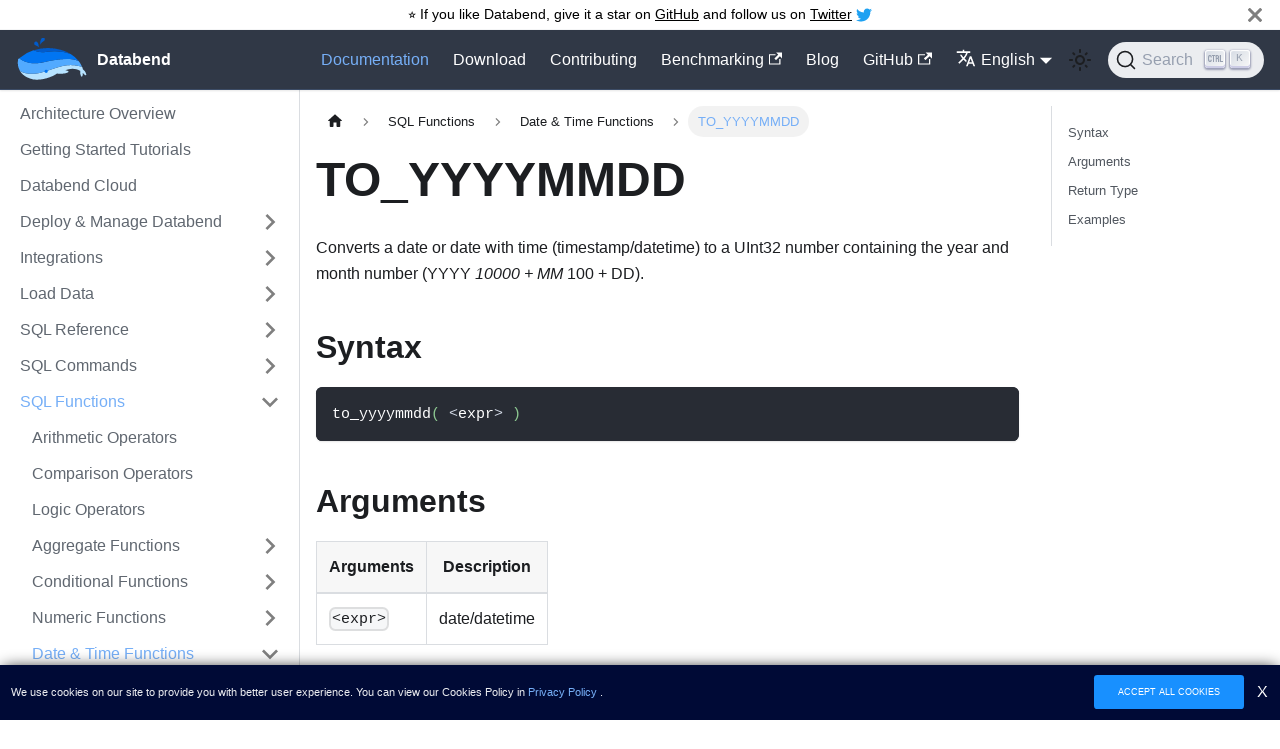

--- FILE ---
content_type: text/html; charset=utf-8
request_url: https://databend-qe5h89pp4-databend.vercel.app/doc/sql-functions/datetime-functions/toyyyymmdd
body_size: 8164
content:
<!doctype html>
<html lang="en-US" dir="ltr" class="docs-wrapper docs-doc-page docs-version-current plugin-docs plugin-id-default docs-doc-id-sql-functions/datetime-functions/toyyyymmdd">
<head>
<meta charset="UTF-8">
<meta name="generator" content="Docusaurus v2.2.0">
<title data-rh="true">TO_YYYYMMDD | Databend</title><meta data-rh="true" name="viewport" content="width=device-width,initial-scale=1"><meta data-rh="true" property="og:image" content="https://databend.rs/img/logo/logo-no-text.png"><meta data-rh="true" name="twitter:image" content="https://databend.rs/img/logo/logo-no-text.png"><meta data-rh="true" property="og:url" content="https://databend.rs/doc/sql-functions/datetime-functions/toyyyymmdd"><meta data-rh="true" name="docusaurus_locale" content="en-US"><meta data-rh="true" name="docsearch:language" content="en-US"><meta data-rh="true" name="twitter:card" content="summary_large_image"><meta data-rh="true" name="twitter:site" content="@databend.rs"><meta data-rh="true" name="docusaurus_version" content="current"><meta data-rh="true" name="docusaurus_tag" content="docs-default-current"><meta data-rh="true" name="docsearch:version" content="current"><meta data-rh="true" name="docsearch:docusaurus_tag" content="docs-default-current"><meta data-rh="true" property="og:title" content="TO_YYYYMMDD | Databend"><meta data-rh="true" name="description" content="Converts a date or date with time (timestamp/datetime) to a UInt32 number containing the year and month number (YYYY  10000 + MM  100 + DD)."><meta data-rh="true" property="og:description" content="Converts a date or date with time (timestamp/datetime) to a UInt32 number containing the year and month number (YYYY  10000 + MM  100 + DD)."><link data-rh="true" rel="icon" href="/img/logo/logo-no-text.svg"><link data-rh="true" rel="canonical" href="https://databend.rs/doc/sql-functions/datetime-functions/toyyyymmdd"><link data-rh="true" rel="alternate" href="https://databend.rs/doc/sql-functions/datetime-functions/toyyyymmdd" hreflang="en-US"><link data-rh="true" rel="alternate" href="https://databend.rs/zh-CN/doc/sql-functions/datetime-functions/toyyyymmdd" hreflang="zh-CN"><link data-rh="true" rel="alternate" href="https://databend.rs/doc/sql-functions/datetime-functions/toyyyymmdd" hreflang="x-default"><link data-rh="true" rel="preconnect" href="https://RL7MS9PKE8-dsn.algolia.net" crossorigin="anonymous"><link rel="alternate" type="application/rss+xml" href="/blog/rss.xml" title="Databend RSS Feed">
<link rel="alternate" type="application/atom+xml" href="/blog/atom.xml" title="Databend Atom Feed">

<link rel="preconnect" href="https://www.google-analytics.com">
<link rel="preconnect" href="https://www.googletagmanager.com">
<script async src="https://www.googletagmanager.com/gtag/js?id=G-WBQPTTG4ZG"></script>
<script>function gtag(){dataLayer.push(arguments)}window.dataLayer=window.dataLayer||[],gtag("js",new Date),gtag("config","G-WBQPTTG4ZG",{anonymize_ip:!0})</script>


<link rel="search" type="application/opensearchdescription+xml" title="Databend" href="/opensearch.xml"><link rel="stylesheet" href="/assets/css/styles.23085c9b.css">
<link rel="preload" href="/assets/js/runtime~main.b5cb3b2b.js" as="script">
<link rel="preload" href="/assets/js/main.8037b7f3.js" as="script">
</head>
<body class="navigation-with-keyboard">
<script>!function(){function t(t){document.documentElement.setAttribute("data-theme",t)}var e=function(){var t=null;try{t=localStorage.getItem("theme")}catch(t){}return t}();t(null!==e?e:"light")}(),document.documentElement.setAttribute("data-announcement-bar-initially-dismissed",function(){try{return"true"===localStorage.getItem("docusaurus.announcement.dismiss")}catch(t){}return!1}())</script><div id="__docusaurus">
<div role="region" aria-label="Skip to main content"><a class="skipToContent_fXgn" href="#docusaurus_skipToContent_fallback">Skip to main content</a></div><div class="announcementBar_mb4j" role="banner"><div class="announcementBarPlaceholder_vyr4"></div><div class="content_knG7 announcementBarContent_xLdY">⭐️ If you like Databend, give it a star on <a target="_blank" rel="noopener noreferrer" href="https://github.com/datafuselabs/databend">GitHub</a> and follow us on <a target="_blank" rel="noopener noreferrer" href="https://twitter.com/datafuse_labs">Twitter</a> <svg style="fill: #1DA1F2; vertical-align: middle;" width="16" height="16" xmlns="http://www.w3.org/2000/svg" viewBox="0 0 512 512"><path d="M459.37 151.716c.325 4.548.325 9.097.325 13.645 0 138.72-105.583 298.558-298.558 298.558-59.452 0-114.68-17.219-161.137-47.106 8.447.974 16.568 1.299 25.34 1.299 49.055 0 94.213-16.568 130.274-44.832-46.132-.975-84.792-31.188-98.112-72.772 6.498.974 12.995 1.624 19.818 1.624 9.421 0 18.843-1.3 27.614-3.573-48.081-9.747-84.143-51.98-84.143-102.985v-1.299c13.969 7.797 30.214 12.67 47.431 13.319-28.264-18.843-46.781-51.005-46.781-87.391 0-19.492 5.197-37.36 14.294-52.954 51.655 63.675 129.3 105.258 216.365 109.807-1.624-7.797-2.599-15.918-2.599-24.04 0-57.828 46.782-104.934 104.934-104.934 30.213 0 57.502 12.67 76.67 33.137 23.715-4.548 46.456-13.32 66.599-25.34-7.798 24.366-24.366 44.833-46.132 57.827 21.117-2.273 41.584-8.122 60.426-16.243-14.292 20.791-32.161 39.308-52.628 54.253z"></path></svg></div><button type="button" aria-label="Close" class="clean-btn close closeButton_CVFx announcementBarClose_gvF7"><svg viewBox="0 0 15 15" width="14" height="14"><g stroke="currentColor" stroke-width="3.1"><path d="M.75.75l13.5 13.5M14.25.75L.75 14.25"></path></g></svg></button></div><nav class="navbar navbar--fixed-top"><div class="navbar__inner"><div class="navbar__items"><button aria-label="Toggle navigation bar" aria-expanded="false" class="navbar__toggle clean-btn" type="button"><svg width="30" height="30" viewBox="0 0 30 30" aria-hidden="true"><path stroke="currentColor" stroke-linecap="round" stroke-miterlimit="10" stroke-width="2" d="M4 7h22M4 15h22M4 23h22"></path></svg></button><a class="navbar__brand" href="/"><div class="navbar__logo"><img src="/img/logo/logo-no-text.svg" alt="Databend Logo" class="themedImage_ToTc themedImage--light_HNdA"><img src="/img/logo/logo-no-text.svg" alt="Databend Logo" class="themedImage_ToTc themedImage--dark_i4oU"></div><b class="navbar__title text--truncate">Databend</b></a></div><div class="navbar__items navbar__items--right"><a aria-current="page" class="navbar__item navbar__link navbar__link--active" href="/doc">Documentation</a><a class="navbar__item navbar__link" href="/download">Download</a><a class="navbar__item navbar__link" href="/doc/contributing/good-pr">Contributing</a><a href="https://perf.databend.rs" target="_blank" rel="noopener noreferrer" class="navbar__item navbar__link">Benchmarking<svg width="13.5" height="13.5" aria-hidden="true" viewBox="0 0 24 24" class="iconExternalLink_nPIU"><path fill="currentColor" d="M21 13v10h-21v-19h12v2h-10v15h17v-8h2zm3-12h-10.988l4.035 4-6.977 7.07 2.828 2.828 6.977-7.07 4.125 4.172v-11z"></path></svg></a><a class="navbar__item navbar__link" href="/blog">Blog</a><a href="https://github.com/datafuselabs/databend" target="_blank" rel="noopener noreferrer" class="navbar__item navbar__link">GitHub<svg width="13.5" height="13.5" aria-hidden="true" viewBox="0 0 24 24" class="iconExternalLink_nPIU"><path fill="currentColor" d="M21 13v10h-21v-19h12v2h-10v15h17v-8h2zm3-12h-10.988l4.035 4-6.977 7.07 2.828 2.828 6.977-7.07 4.125 4.172v-11z"></path></svg></a><div class="navbar__item dropdown dropdown--hoverable dropdown--right"><a href="#" aria-haspopup="true" aria-expanded="false" role="button" class="navbar__link"><svg viewBox="0 0 24 24" width="20" height="20" aria-hidden="true" class="iconLanguage_nlXk"><path fill="currentColor" d="M12.87 15.07l-2.54-2.51.03-.03c1.74-1.94 2.98-4.17 3.71-6.53H17V4h-7V2H8v2H1v1.99h11.17C11.5 7.92 10.44 9.75 9 11.35 8.07 10.32 7.3 9.19 6.69 8h-2c.73 1.63 1.73 3.17 2.98 4.56l-5.09 5.02L4 19l5-5 3.11 3.11.76-2.04zM18.5 10h-2L12 22h2l1.12-3h4.75L21 22h2l-4.5-12zm-2.62 7l1.62-4.33L19.12 17h-3.24z"></path></svg>English</a><ul class="dropdown__menu"><li><a href="/doc/sql-functions/datetime-functions/toyyyymmdd" target="_self" rel="noopener noreferrer" class="dropdown__link dropdown__link--active" lang="en-US">English</a></li><li><a href="/zh-CN/doc/sql-functions/datetime-functions/toyyyymmdd" target="_self" rel="noopener noreferrer" class="dropdown__link" lang="zh-CN">简体中文</a></li><li><a href="https://databend.crowdin.com/databend" target="_blank" rel="noopener noreferrer" class="dropdown__link">Help Us Translate</a></li></ul></div><div class="toggle_vylO colorModeToggle_DEke"><button class="clean-btn toggleButton_gllP toggleButtonDisabled_aARS" type="button" disabled="" title="Switch between dark and light mode (currently light mode)" aria-label="Switch between dark and light mode (currently light mode)" aria-live="polite"><svg viewBox="0 0 24 24" width="24" height="24" class="lightToggleIcon_pyhR"><path fill="currentColor" d="M12,9c1.65,0,3,1.35,3,3s-1.35,3-3,3s-3-1.35-3-3S10.35,9,12,9 M12,7c-2.76,0-5,2.24-5,5s2.24,5,5,5s5-2.24,5-5 S14.76,7,12,7L12,7z M2,13l2,0c0.55,0,1-0.45,1-1s-0.45-1-1-1l-2,0c-0.55,0-1,0.45-1,1S1.45,13,2,13z M20,13l2,0c0.55,0,1-0.45,1-1 s-0.45-1-1-1l-2,0c-0.55,0-1,0.45-1,1S19.45,13,20,13z M11,2v2c0,0.55,0.45,1,1,1s1-0.45,1-1V2c0-0.55-0.45-1-1-1S11,1.45,11,2z M11,20v2c0,0.55,0.45,1,1,1s1-0.45,1-1v-2c0-0.55-0.45-1-1-1C11.45,19,11,19.45,11,20z M5.99,4.58c-0.39-0.39-1.03-0.39-1.41,0 c-0.39,0.39-0.39,1.03,0,1.41l1.06,1.06c0.39,0.39,1.03,0.39,1.41,0s0.39-1.03,0-1.41L5.99,4.58z M18.36,16.95 c-0.39-0.39-1.03-0.39-1.41,0c-0.39,0.39-0.39,1.03,0,1.41l1.06,1.06c0.39,0.39,1.03,0.39,1.41,0c0.39-0.39,0.39-1.03,0-1.41 L18.36,16.95z M19.42,5.99c0.39-0.39,0.39-1.03,0-1.41c-0.39-0.39-1.03-0.39-1.41,0l-1.06,1.06c-0.39,0.39-0.39,1.03,0,1.41 s1.03,0.39,1.41,0L19.42,5.99z M7.05,18.36c0.39-0.39,0.39-1.03,0-1.41c-0.39-0.39-1.03-0.39-1.41,0l-1.06,1.06 c-0.39,0.39-0.39,1.03,0,1.41s1.03,0.39,1.41,0L7.05,18.36z"></path></svg><svg viewBox="0 0 24 24" width="24" height="24" class="darkToggleIcon_wfgR"><path fill="currentColor" d="M9.37,5.51C9.19,6.15,9.1,6.82,9.1,7.5c0,4.08,3.32,7.4,7.4,7.4c0.68,0,1.35-0.09,1.99-0.27C17.45,17.19,14.93,19,12,19 c-3.86,0-7-3.14-7-7C5,9.07,6.81,6.55,9.37,5.51z M12,3c-4.97,0-9,4.03-9,9s4.03,9,9,9s9-4.03,9-9c0-0.46-0.04-0.92-0.1-1.36 c-0.98,1.37-2.58,2.26-4.4,2.26c-2.98,0-5.4-2.42-5.4-5.4c0-1.81,0.89-3.42,2.26-4.4C12.92,3.04,12.46,3,12,3L12,3z"></path></svg></button></div><div class="searchBox_ZlJk"><button type="button" class="DocSearch DocSearch-Button" aria-label="Search"><span class="DocSearch-Button-Container"><svg width="20" height="20" class="DocSearch-Search-Icon" viewBox="0 0 20 20"><path d="M14.386 14.386l4.0877 4.0877-4.0877-4.0877c-2.9418 2.9419-7.7115 2.9419-10.6533 0-2.9419-2.9418-2.9419-7.7115 0-10.6533 2.9418-2.9419 7.7115-2.9419 10.6533 0 2.9419 2.9418 2.9419 7.7115 0 10.6533z" stroke="currentColor" fill="none" fill-rule="evenodd" stroke-linecap="round" stroke-linejoin="round"></path></svg><span class="DocSearch-Button-Placeholder">Search</span></span><span class="DocSearch-Button-Keys"></span></button></div></div></div><div role="presentation" class="navbar-sidebar__backdrop"></div></nav><div id="docusaurus_skipToContent_fallback" class="main-wrapper mainWrapper_z2l0 docsWrapper_BCFX"><button aria-label="Scroll back to top" class="clean-btn theme-back-to-top-button backToTopButton_sjWU" type="button"></button><div class="docPage__5DB"><aside class="theme-doc-sidebar-container docSidebarContainer_b6E3"><div class="sidebar_njMd"><nav class="menu thin-scrollbar menu_SIkG menuWithAnnouncementBar_GW3s"><ul class="theme-doc-sidebar-menu menu__list"><li class="theme-doc-sidebar-item-link theme-doc-sidebar-item-link-level-1 menu__list-item"><a class="menu__link" href="/doc/">Architecture Overview</a></li><li class="theme-doc-sidebar-item-link theme-doc-sidebar-item-link-level-1 menu__list-item"><a class="menu__link" href="/doc/guides/">Getting Started Tutorials</a></li><li class="theme-doc-sidebar-item-link theme-doc-sidebar-item-link-level-1 menu__list-item"><a class="menu__link" href="/doc/cloud/">Databend Cloud</a></li><li class="theme-doc-sidebar-item-category theme-doc-sidebar-item-category-level-1 menu__list-item menu__list-item--collapsed"><div class="menu__list-item-collapsible"><a class="menu__link menu__link--sublist" aria-expanded="false" href="/doc/deploy">Deploy &amp; Manage Databend</a><button aria-label="Toggle the collapsible sidebar category &#x27;Deploy &amp; Manage Databend&#x27;" type="button" class="clean-btn menu__caret"></button></div></li><li class="theme-doc-sidebar-item-category theme-doc-sidebar-item-category-level-1 menu__list-item menu__list-item--collapsed"><div class="menu__list-item-collapsible"><a class="menu__link menu__link--sublist" aria-expanded="false" href="/doc/integrations">Integrations</a><button aria-label="Toggle the collapsible sidebar category &#x27;Integrations&#x27;" type="button" class="clean-btn menu__caret"></button></div></li><li class="theme-doc-sidebar-item-category theme-doc-sidebar-item-category-level-1 menu__list-item menu__list-item--collapsed"><div class="menu__list-item-collapsible"><a class="menu__link menu__link--sublist" aria-expanded="false" href="/doc/load-data/">Load Data</a><button aria-label="Toggle the collapsible sidebar category &#x27;Load Data&#x27;" type="button" class="clean-btn menu__caret"></button></div></li><li class="theme-doc-sidebar-item-category theme-doc-sidebar-item-category-level-1 menu__list-item menu__list-item--collapsed"><div class="menu__list-item-collapsible"><a class="menu__link menu__link--sublist" aria-expanded="false" href="/doc/sql-reference">SQL Reference</a><button aria-label="Toggle the collapsible sidebar category &#x27;SQL Reference&#x27;" type="button" class="clean-btn menu__caret"></button></div></li><li class="theme-doc-sidebar-item-category theme-doc-sidebar-item-category-level-1 menu__list-item menu__list-item--collapsed"><div class="menu__list-item-collapsible"><a class="menu__link menu__link--sublist" aria-expanded="false" href="/doc/sql-commands">SQL Commands</a><button aria-label="Toggle the collapsible sidebar category &#x27;SQL Commands&#x27;" type="button" class="clean-btn menu__caret"></button></div></li><li class="theme-doc-sidebar-item-category theme-doc-sidebar-item-category-level-1 menu__list-item"><div class="menu__list-item-collapsible"><a class="menu__link menu__link--sublist menu__link--active" aria-expanded="true" href="/doc/sql-functions">SQL Functions</a><button aria-label="Toggle the collapsible sidebar category &#x27;SQL Functions&#x27;" type="button" class="clean-btn menu__caret"></button></div><ul style="display:block;overflow:visible;height:auto" class="menu__list"><li class="theme-doc-sidebar-item-link theme-doc-sidebar-item-link-level-2 menu__list-item"><a class="menu__link" tabindex="0" href="/doc/sql-functions/arithmetics-operators/">Arithmetic Operators</a></li><li class="theme-doc-sidebar-item-link theme-doc-sidebar-item-link-level-2 menu__list-item"><a class="menu__link" tabindex="0" href="/doc/sql-functions/comparisons-operators/">Comparison Operators</a></li><li class="theme-doc-sidebar-item-link theme-doc-sidebar-item-link-level-2 menu__list-item"><a class="menu__link" tabindex="0" href="/doc/sql-functions/logic-operators/">Logic Operators</a></li><li class="theme-doc-sidebar-item-category theme-doc-sidebar-item-category-level-2 menu__list-item menu__list-item--collapsed"><div class="menu__list-item-collapsible"><a class="menu__link menu__link--sublist" aria-expanded="false" tabindex="0" href="/doc/reference/functions/aggregate-functions">Aggregate Functions</a><button aria-label="Toggle the collapsible sidebar category &#x27;Aggregate Functions&#x27;" type="button" class="clean-btn menu__caret"></button></div></li><li class="theme-doc-sidebar-item-category theme-doc-sidebar-item-category-level-2 menu__list-item menu__list-item--collapsed"><div class="menu__list-item-collapsible"><a class="menu__link menu__link--sublist" aria-expanded="false" tabindex="0" href="/doc/reference/functions/conditional-functions">Conditional Functions</a><button aria-label="Toggle the collapsible sidebar category &#x27;Conditional Functions&#x27;" type="button" class="clean-btn menu__caret"></button></div></li><li class="theme-doc-sidebar-item-category theme-doc-sidebar-item-category-level-2 menu__list-item menu__list-item--collapsed"><div class="menu__list-item-collapsible"><a class="menu__link menu__link--sublist" aria-expanded="false" tabindex="0" href="/doc/reference/functions/numeric-functions">Numeric Functions</a><button aria-label="Toggle the collapsible sidebar category &#x27;Numeric Functions&#x27;" type="button" class="clean-btn menu__caret"></button></div></li><li class="theme-doc-sidebar-item-category theme-doc-sidebar-item-category-level-2 menu__list-item"><div class="menu__list-item-collapsible"><a class="menu__link menu__link--sublist menu__link--active" aria-expanded="true" tabindex="0" href="/doc/reference/functions/datetime-functions">Date &amp; Time Functions</a><button aria-label="Toggle the collapsible sidebar category &#x27;Date &amp; Time Functions&#x27;" type="button" class="clean-btn menu__caret"></button></div><ul style="display:block;overflow:visible;height:auto" class="menu__list"><li class="theme-doc-sidebar-item-link theme-doc-sidebar-item-link-level-3 menu__list-item"><a class="menu__link" tabindex="0" href="/doc/sql-functions/datetime-functions/addinterval">ADD TIME INTERVAL</a></li><li class="theme-doc-sidebar-item-link theme-doc-sidebar-item-link-level-3 menu__list-item"><a class="menu__link" tabindex="0" href="/doc/sql-functions/datetime-functions/dateadd">DATE_ADD</a></li><li class="theme-doc-sidebar-item-link theme-doc-sidebar-item-link-level-3 menu__list-item"><a class="menu__link" tabindex="0" href="/doc/sql-functions/datetime-functions/datesub">DATE_SUB</a></li><li class="theme-doc-sidebar-item-link theme-doc-sidebar-item-link-level-3 menu__list-item"><a class="menu__link" tabindex="0" href="/doc/sql-functions/datetime-functions/datetrunc">DATE_TRUNC</a></li><li class="theme-doc-sidebar-item-link theme-doc-sidebar-item-link-level-3 menu__list-item"><a class="menu__link" tabindex="0" href="/doc/sql-functions/datetime-functions/now">NOW</a></li><li class="theme-doc-sidebar-item-link theme-doc-sidebar-item-link-level-3 menu__list-item"><a class="menu__link" tabindex="0" href="/doc/sql-functions/datetime-functions/subtractinterval">SUBTRACT TIME INTERVAL</a></li><li class="theme-doc-sidebar-item-link theme-doc-sidebar-item-link-level-3 menu__list-item"><a class="menu__link" tabindex="0" href="/doc/sql-functions/datetime-functions/timeslot">TIME_SLOT</a></li><li class="theme-doc-sidebar-item-link theme-doc-sidebar-item-link-level-3 menu__list-item"><a class="menu__link" tabindex="0" href="/doc/sql-functions/datetime-functions/timezone">TIMEZONE</a></li><li class="theme-doc-sidebar-item-link theme-doc-sidebar-item-link-level-3 menu__list-item"><a class="menu__link" tabindex="0" href="/doc/sql-functions/datetime-functions/toMonth">TO_MONTH</a></li><li class="theme-doc-sidebar-item-link theme-doc-sidebar-item-link-level-3 menu__list-item"><a class="menu__link" tabindex="0" href="/doc/sql-functions/datetime-functions/todate">TO_DATE</a></li><li class="theme-doc-sidebar-item-link theme-doc-sidebar-item-link-level-3 menu__list-item"><a class="menu__link" tabindex="0" href="/doc/sql-functions/datetime-functions/todatetime">TO_DATETIME</a></li><li class="theme-doc-sidebar-item-link theme-doc-sidebar-item-link-level-3 menu__list-item"><a class="menu__link" tabindex="0" href="/doc/sql-functions/datetime-functions/today">TODAY</a></li><li class="theme-doc-sidebar-item-link theme-doc-sidebar-item-link-level-3 menu__list-item"><a class="menu__link" tabindex="0" href="/doc/sql-functions/datetime-functions/todayofmonth">TO_DAY_OF_MONTH</a></li><li class="theme-doc-sidebar-item-link theme-doc-sidebar-item-link-level-3 menu__list-item"><a class="menu__link" tabindex="0" href="/doc/sql-functions/datetime-functions/todayofweek">TO_DAY_OF_WEEK</a></li><li class="theme-doc-sidebar-item-link theme-doc-sidebar-item-link-level-3 menu__list-item"><a class="menu__link" tabindex="0" href="/doc/sql-functions/datetime-functions/todayofyear">TO_DAY_OF_YEAR</a></li><li class="theme-doc-sidebar-item-link theme-doc-sidebar-item-link-level-3 menu__list-item"><a class="menu__link" tabindex="0" href="/doc/sql-functions/datetime-functions/tohour">TO_HOUR</a></li><li class="theme-doc-sidebar-item-link theme-doc-sidebar-item-link-level-3 menu__list-item"><a class="menu__link" tabindex="0" href="/doc/sql-functions/datetime-functions/tominute">TO_MINUTE</a></li><li class="theme-doc-sidebar-item-link theme-doc-sidebar-item-link-level-3 menu__list-item"><a class="menu__link" tabindex="0" href="/doc/sql-functions/datetime-functions/tomonday">TO_MONDAY</a></li><li class="theme-doc-sidebar-item-link theme-doc-sidebar-item-link-level-3 menu__list-item"><a class="menu__link" tabindex="0" href="/doc/sql-functions/datetime-functions/tomorrow">TOMORROW</a></li><li class="theme-doc-sidebar-item-link theme-doc-sidebar-item-link-level-3 menu__list-item"><a class="menu__link" tabindex="0" href="/doc/sql-functions/datetime-functions/tosecond">TO_SECOND</a></li><li class="theme-doc-sidebar-item-link theme-doc-sidebar-item-link-level-3 menu__list-item"><a class="menu__link" tabindex="0" href="/doc/sql-functions/datetime-functions/tostartofday">TO_START_OF_DAY</a></li><li class="theme-doc-sidebar-item-link theme-doc-sidebar-item-link-level-3 menu__list-item"><a class="menu__link" tabindex="0" href="/doc/sql-functions/datetime-functions/tostartoffifteenminutes">TO_START_OF_FIFTEEN_MINUTES</a></li><li class="theme-doc-sidebar-item-link theme-doc-sidebar-item-link-level-3 menu__list-item"><a class="menu__link" tabindex="0" href="/doc/sql-functions/datetime-functions/tostartoffiveminutes">TO_START_OF_FIVE_MINUTES</a></li><li class="theme-doc-sidebar-item-link theme-doc-sidebar-item-link-level-3 menu__list-item"><a class="menu__link" tabindex="0" href="/doc/sql-functions/datetime-functions/tostartofhour">TO_START_OF_HOUR</a></li><li class="theme-doc-sidebar-item-link theme-doc-sidebar-item-link-level-3 menu__list-item"><a class="menu__link" tabindex="0" href="/doc/sql-functions/datetime-functions/tostartofisoyear">TO_START_OF_ISO_YEAR</a></li><li class="theme-doc-sidebar-item-link theme-doc-sidebar-item-link-level-3 menu__list-item"><a class="menu__link" tabindex="0" href="/doc/sql-functions/datetime-functions/tostartofminute">TO_START_OF_MINUTE</a></li><li class="theme-doc-sidebar-item-link theme-doc-sidebar-item-link-level-3 menu__list-item"><a class="menu__link" tabindex="0" href="/doc/sql-functions/datetime-functions/tostartofmonth">TO_START_OF_MONTH</a></li><li class="theme-doc-sidebar-item-link theme-doc-sidebar-item-link-level-3 menu__list-item"><a class="menu__link" tabindex="0" href="/doc/sql-functions/datetime-functions/tostartofquarter">TO_START_OF_QUARTER</a></li><li class="theme-doc-sidebar-item-link theme-doc-sidebar-item-link-level-3 menu__list-item"><a class="menu__link" tabindex="0" href="/doc/sql-functions/datetime-functions/tostartofsecond">TO_START_OF_SECOND</a></li><li class="theme-doc-sidebar-item-link theme-doc-sidebar-item-link-level-3 menu__list-item"><a class="menu__link" tabindex="0" href="/doc/sql-functions/datetime-functions/tostartoftenminutes">TO_START_OF_TEN_MINUTES</a></li><li class="theme-doc-sidebar-item-link theme-doc-sidebar-item-link-level-3 menu__list-item"><a class="menu__link" tabindex="0" href="/doc/sql-functions/datetime-functions/tostartofweek">TO_START_OF_WEEK</a></li><li class="theme-doc-sidebar-item-link theme-doc-sidebar-item-link-level-3 menu__list-item"><a class="menu__link" tabindex="0" href="/doc/sql-functions/datetime-functions/tostartofyear">TO_START_OF_YEAR</a></li><li class="theme-doc-sidebar-item-link theme-doc-sidebar-item-link-level-3 menu__list-item"><a class="menu__link" tabindex="0" href="/doc/sql-functions/datetime-functions/totimestamp">TO_TIMESTAMP</a></li><li class="theme-doc-sidebar-item-link theme-doc-sidebar-item-link-level-3 menu__list-item"><a class="menu__link" tabindex="0" href="/doc/sql-functions/datetime-functions/toyear">TO_YEAR</a></li><li class="theme-doc-sidebar-item-link theme-doc-sidebar-item-link-level-3 menu__list-item"><a class="menu__link" tabindex="0" href="/doc/sql-functions/datetime-functions/toyyyymm">TO_YYYYMM</a></li><li class="theme-doc-sidebar-item-link theme-doc-sidebar-item-link-level-3 menu__list-item"><a class="menu__link menu__link--active" aria-current="page" tabindex="0" href="/doc/sql-functions/datetime-functions/toyyyymmdd">TO_YYYYMMDD</a></li><li class="theme-doc-sidebar-item-link theme-doc-sidebar-item-link-level-3 menu__list-item"><a class="menu__link" tabindex="0" href="/doc/sql-functions/datetime-functions/toyyyymmddhhmmss">TO_YYYYMMDDHHMMSS</a></li><li class="theme-doc-sidebar-item-link theme-doc-sidebar-item-link-level-3 menu__list-item"><a class="menu__link" tabindex="0" href="/doc/sql-functions/datetime-functions/yesterday">YESTERDAY</a></li></ul></li><li class="theme-doc-sidebar-item-category theme-doc-sidebar-item-category-level-2 menu__list-item menu__list-item--collapsed"><div class="menu__list-item-collapsible"><a class="menu__link menu__link--sublist" aria-expanded="false" tabindex="0" href="/doc/reference/functions/string-functions">String Functions</a><button aria-label="Toggle the collapsible sidebar category &#x27;String Functions&#x27;" type="button" class="clean-btn menu__caret"></button></div></li><li class="theme-doc-sidebar-item-category theme-doc-sidebar-item-category-level-2 menu__list-item menu__list-item--collapsed"><div class="menu__list-item-collapsible"><a class="menu__link menu__link--sublist" aria-expanded="false" tabindex="0" href="/doc/reference/functions/conversion-functions">Conversion Functions</a><button aria-label="Toggle the collapsible sidebar category &#x27;Conversion Functions&#x27;" type="button" class="clean-btn menu__caret"></button></div></li><li class="theme-doc-sidebar-item-category theme-doc-sidebar-item-category-level-2 menu__list-item menu__list-item--collapsed"><div class="menu__list-item-collapsible"><a class="menu__link menu__link--sublist" aria-expanded="false" tabindex="0" href="/doc/reference/functions/hash-functions">Hash Functions</a><button aria-label="Toggle the collapsible sidebar category &#x27;Hash Functions&#x27;" type="button" class="clean-btn menu__caret"></button></div></li><li class="theme-doc-sidebar-item-category theme-doc-sidebar-item-category-level-2 menu__list-item menu__list-item--collapsed"><div class="menu__list-item-collapsible"><a class="menu__link menu__link--sublist" aria-expanded="false" tabindex="0" href="/doc/reference/functions/uuid-functions">UUID Functions</a><button aria-label="Toggle the collapsible sidebar category &#x27;UUID Functions&#x27;" type="button" class="clean-btn menu__caret"></button></div></li><li class="theme-doc-sidebar-item-category theme-doc-sidebar-item-category-level-2 menu__list-item menu__list-item--collapsed"><div class="menu__list-item-collapsible"><a class="menu__link menu__link--sublist" aria-expanded="false" tabindex="0" href="/doc/reference/functions/ip-functions">IP Address Functions</a><button aria-label="Toggle the collapsible sidebar category &#x27;IP Address Functions&#x27;" type="button" class="clean-btn menu__caret"></button></div></li><li class="theme-doc-sidebar-item-category theme-doc-sidebar-item-category-level-2 menu__list-item menu__list-item--collapsed"><div class="menu__list-item-collapsible"><a class="menu__link menu__link--sublist" aria-expanded="false" tabindex="0" href="/doc/reference/functions/context-functions">Context Functions</a><button aria-label="Toggle the collapsible sidebar category &#x27;Context Functions&#x27;" type="button" class="clean-btn menu__caret"></button></div></li><li class="theme-doc-sidebar-item-category theme-doc-sidebar-item-category-level-2 menu__list-item menu__list-item--collapsed"><div class="menu__list-item-collapsible"><a class="menu__link menu__link--sublist" aria-expanded="false" tabindex="0" href="/doc/reference/functions/semi-structured-functions">Semi-structured Data Functions</a><button aria-label="Toggle the collapsible sidebar category &#x27;Semi-structured Data Functions&#x27;" type="button" class="clean-btn menu__caret"></button></div></li><li class="theme-doc-sidebar-item-category theme-doc-sidebar-item-category-level-2 menu__list-item menu__list-item--collapsed"><div class="menu__list-item-collapsible"><a class="menu__link menu__link--sublist" aria-expanded="false" tabindex="0" href="/doc/reference/functions/system-functions">System Functions</a><button aria-label="Toggle the collapsible sidebar category &#x27;System Functions&#x27;" type="button" class="clean-btn menu__caret"></button></div></li><li class="theme-doc-sidebar-item-category theme-doc-sidebar-item-category-level-2 menu__list-item menu__list-item--collapsed"><div class="menu__list-item-collapsible"><a class="menu__link menu__link--sublist" aria-expanded="false" tabindex="0" href="/doc/reference/functions/other-functions">Other Functions</a><button aria-label="Toggle the collapsible sidebar category &#x27;Other Functions&#x27;" type="button" class="clean-btn menu__caret"></button></div></li><li class="theme-doc-sidebar-item-category theme-doc-sidebar-item-category-level-2 menu__list-item menu__list-item--collapsed"><div class="menu__list-item-collapsible"><a class="menu__link menu__link--sublist" aria-expanded="false" tabindex="0" href="/doc/reference/functions/test-functions">Test Functions</a><button aria-label="Toggle the collapsible sidebar category &#x27;Test Functions&#x27;" type="button" class="clean-btn menu__caret"></button></div></li><li class="theme-doc-sidebar-item-category theme-doc-sidebar-item-category-level-2 menu__list-item menu__list-item--collapsed"><div class="menu__list-item-collapsible"><a class="menu__link menu__link--sublist" aria-expanded="false" tabindex="0" href="/doc/reference/functions/aggregate-window-functions">Window Functions</a><button aria-label="Toggle the collapsible sidebar category &#x27;Window Functions&#x27;" type="button" class="clean-btn menu__caret"></button></div></li><li class="theme-doc-sidebar-item-category theme-doc-sidebar-item-category-level-2 menu__list-item menu__list-item--collapsed"><div class="menu__list-item-collapsible"><a class="menu__link menu__link--sublist" aria-expanded="false" tabindex="0" href="/doc/reference/functions/geo-functions">Geography Functions</a><button aria-label="Toggle the collapsible sidebar category &#x27;Geography Functions&#x27;" type="button" class="clean-btn menu__caret"></button></div></li></ul></li><li class="theme-doc-sidebar-item-category theme-doc-sidebar-item-category-level-1 menu__list-item menu__list-item--collapsed"><div class="menu__list-item-collapsible"><a class="menu__link menu__link--sublist" aria-expanded="false" href="/doc/develop">Developer Guides</a><button aria-label="Toggle the collapsible sidebar category &#x27;Developer Guides&#x27;" type="button" class="clean-btn menu__caret"></button></div></li><li class="theme-doc-sidebar-item-category theme-doc-sidebar-item-category-level-1 menu__list-item menu__list-item--collapsed"><div class="menu__list-item-collapsible"><a class="menu__link menu__link--sublist" aria-expanded="false" href="/doc/usecases">Use Cases</a><button aria-label="Toggle the collapsible sidebar category &#x27;Use Cases&#x27;" type="button" class="clean-btn menu__caret"></button></div></li><li class="theme-doc-sidebar-item-category theme-doc-sidebar-item-category-level-1 menu__list-item menu__list-item--collapsed"><div class="menu__list-item-collapsible"><a class="menu__link menu__link--sublist menu__link--sublist-caret" aria-expanded="false" href="/doc/contributing/rfcs/iceberg-catalog">contributing</a></div></li><li class="theme-doc-sidebar-item-category theme-doc-sidebar-item-category-level-1 menu__list-item menu__list-item--collapsed"><div class="menu__list-item-collapsible"><a class="menu__link menu__link--sublist" aria-expanded="false" href="/doc/performance">Performance</a><button aria-label="Toggle the collapsible sidebar category &#x27;Performance&#x27;" type="button" class="clean-btn menu__caret"></button></div></li><li class="theme-doc-sidebar-item-category theme-doc-sidebar-item-category-level-1 menu__list-item menu__list-item--collapsed"><div class="menu__list-item-collapsible"><a class="menu__link menu__link--sublist" aria-expanded="false" href="/doc/releases">Release Notes</a><button aria-label="Toggle the collapsible sidebar category &#x27;Release Notes&#x27;" type="button" class="clean-btn menu__caret"></button></div></li><li class="theme-doc-sidebar-item-category theme-doc-sidebar-item-category-level-1 menu__list-item menu__list-item--collapsed"><div class="menu__list-item-collapsible"><a class="menu__link menu__link--sublist" aria-expanded="false" href="/doc/contributing">Contribute to Databend</a><button aria-label="Toggle the collapsible sidebar category &#x27;Contribute to Databend&#x27;" type="button" class="clean-btn menu__caret"></button></div></li><li class="theme-doc-sidebar-item-category theme-doc-sidebar-item-category-level-1 menu__list-item menu__list-item--collapsed"><div class="menu__list-item-collapsible"><a class="menu__link menu__link--sublist" aria-expanded="false" href="/doc/faq">FAQ</a><button aria-label="Toggle the collapsible sidebar category &#x27;FAQ&#x27;" type="button" class="clean-btn menu__caret"></button></div></li></ul></nav></div></aside><main class="docMainContainer_gTbr"><div class="container padding-top--md padding-bottom--lg"><div class="row"><div class="col docItemCol_VOVn"><div class="docItemContainer_Djhp"><article><nav class="theme-doc-breadcrumbs breadcrumbsContainer_Z_bl" aria-label="Breadcrumbs"><ul class="breadcrumbs" itemscope="" itemtype="https://schema.org/BreadcrumbList"><li class="breadcrumbs__item"><a aria-label="Home page" class="breadcrumbs__link" href="/"><svg viewBox="0 0 24 24" class="breadcrumbHomeIcon_OVgt"><path d="M10 19v-5h4v5c0 .55.45 1 1 1h3c.55 0 1-.45 1-1v-7h1.7c.46 0 .68-.57.33-.87L12.67 3.6c-.38-.34-.96-.34-1.34 0l-8.36 7.53c-.34.3-.13.87.33.87H5v7c0 .55.45 1 1 1h3c.55 0 1-.45 1-1z" fill="currentColor"></path></svg></a></li><li itemscope="" itemprop="itemListElement" itemtype="https://schema.org/ListItem" class="breadcrumbs__item"><a class="breadcrumbs__link" itemprop="item" href="/doc/sql-functions"><span itemprop="name">SQL Functions</span></a><meta itemprop="position" content="1"></li><li itemscope="" itemprop="itemListElement" itemtype="https://schema.org/ListItem" class="breadcrumbs__item"><a class="breadcrumbs__link" itemprop="item" href="/doc/reference/functions/datetime-functions"><span itemprop="name">Date &amp; Time Functions</span></a><meta itemprop="position" content="2"></li><li itemscope="" itemprop="itemListElement" itemtype="https://schema.org/ListItem" class="breadcrumbs__item breadcrumbs__item--active"><span class="breadcrumbs__link" itemprop="name">TO_YYYYMMDD</span><meta itemprop="position" content="3"></li></ul></nav><div class="tocCollapsible_ETCw theme-doc-toc-mobile tocMobile_ITEo"><button type="button" class="clean-btn tocCollapsibleButton_TO0P">On this page</button></div><div class="theme-doc-markdown markdown"><header><h1>TO_YYYYMMDD</h1></header><p>Converts a date or date with time (timestamp/datetime) to a UInt32 number containing the year and month number (YYYY <em> 10000 + MM </em> 100 + DD).</p><h2 class="anchor anchorWithStickyNavbar_LWe7" id="syntax">Syntax<a class="hash-link" href="#syntax" title="Direct link to heading">​</a></h2><div class="language-sql codeBlockContainer_Ckt0 theme-code-block" style="--prism-background-color:#282c34;--prism-color:#ffffff"><div class="codeBlockContent_biex"><pre tabindex="0" class="prism-code language-sql codeBlock_bY9V thin-scrollbar"><code class="codeBlockLines_e6Vv"><span class="token-line" style="color:#ffffff"><span class="token plain">to_yyyymmdd</span><span class="token punctuation" style="color:#8dc891">(</span><span class="token plain"> </span><span class="token operator" style="color:#d7deea">&lt;</span><span class="token plain">expr</span><span class="token operator" style="color:#d7deea">&gt;</span><span class="token plain"> </span><span class="token punctuation" style="color:#8dc891">)</span><br></span></code></pre><div class="buttonGroup__atx"><button type="button" aria-label="Copy code to clipboard" title="Copy" class="clean-btn"><span class="copyButtonIcons_eSgA" aria-hidden="true"><svg class="copyButtonIcon_y97N" viewBox="0 0 24 24"><path d="M19,21H8V7H19M19,5H8A2,2 0 0,0 6,7V21A2,2 0 0,0 8,23H19A2,2 0 0,0 21,21V7A2,2 0 0,0 19,5M16,1H4A2,2 0 0,0 2,3V17H4V3H16V1Z"></path></svg><svg class="copyButtonSuccessIcon_LjdS" viewBox="0 0 24 24"><path d="M21,7L9,19L3.5,13.5L4.91,12.09L9,16.17L19.59,5.59L21,7Z"></path></svg></span></button></div></div></div><h2 class="anchor anchorWithStickyNavbar_LWe7" id="arguments">Arguments<a class="hash-link" href="#arguments" title="Direct link to heading">​</a></h2><table><thead><tr><th>Arguments</th><th>Description</th></tr></thead><tbody><tr><td><code>&lt;expr&gt;</code></td><td>date/datetime</td></tr></tbody></table><h2 class="anchor anchorWithStickyNavbar_LWe7" id="return-type">Return Type<a class="hash-link" href="#return-type" title="Direct link to heading">​</a></h2><p>UInt32, returns in <code>YYYYMMDD</code> format.</p><h2 class="anchor anchorWithStickyNavbar_LWe7" id="examples">Examples<a class="hash-link" href="#examples" title="Direct link to heading">​</a></h2><div class="language-sql codeBlockContainer_Ckt0 theme-code-block" style="--prism-background-color:#282c34;--prism-color:#ffffff"><div class="codeBlockContent_biex"><pre tabindex="0" class="prism-code language-sql codeBlock_bY9V thin-scrollbar"><code class="codeBlockLines_e6Vv"><span class="token-line" style="color:#ffffff"><span class="token keyword" style="color:#c5a5c5">SELECT</span><span class="token plain"> to_date</span><span class="token punctuation" style="color:#8dc891">(</span><span class="token number" style="color:#5a9bcf">18875</span><span class="token punctuation" style="color:#8dc891">)</span><span class="token punctuation" style="color:#8dc891">,</span><span class="token plain"> to_yyyymmdd</span><span class="token punctuation" style="color:#8dc891">(</span><span class="token plain">to_date</span><span class="token punctuation" style="color:#8dc891">(</span><span class="token number" style="color:#5a9bcf">18875</span><span class="token punctuation" style="color:#8dc891">)</span><span class="token punctuation" style="color:#8dc891">)</span><span class="token punctuation" style="color:#8dc891">;</span><span class="token plain"></span><br></span><span class="token-line" style="color:#ffffff"><span class="token plain"></span><span class="token operator" style="color:#d7deea">+</span><span class="token comment" style="color:#999999">----------------+-----------------------------+</span><span class="token plain"></span><br></span><span class="token-line" style="color:#ffffff"><span class="token plain"></span><span class="token operator" style="color:#d7deea">|</span><span class="token plain"> to_date</span><span class="token punctuation" style="color:#8dc891">(</span><span class="token number" style="color:#5a9bcf">18875</span><span class="token punctuation" style="color:#8dc891">)</span><span class="token plain"> </span><span class="token operator" style="color:#d7deea">|</span><span class="token plain"> to_yyyymmdd</span><span class="token punctuation" style="color:#8dc891">(</span><span class="token plain">to_date</span><span class="token punctuation" style="color:#8dc891">(</span><span class="token number" style="color:#5a9bcf">18875</span><span class="token punctuation" style="color:#8dc891">)</span><span class="token punctuation" style="color:#8dc891">)</span><span class="token plain"> </span><span class="token operator" style="color:#d7deea">|</span><span class="token plain"></span><br></span><span class="token-line" style="color:#ffffff"><span class="token plain"></span><span class="token operator" style="color:#d7deea">+</span><span class="token comment" style="color:#999999">----------------+-----------------------------+</span><span class="token plain"></span><br></span><span class="token-line" style="color:#ffffff"><span class="token plain"></span><span class="token operator" style="color:#d7deea">|</span><span class="token plain"> </span><span class="token number" style="color:#5a9bcf">2021</span><span class="token operator" style="color:#d7deea">-</span><span class="token number" style="color:#5a9bcf">09</span><span class="token operator" style="color:#d7deea">-</span><span class="token number" style="color:#5a9bcf">05</span><span class="token plain">     </span><span class="token operator" style="color:#d7deea">|</span><span class="token plain">                    </span><span class="token number" style="color:#5a9bcf">20210905</span><span class="token plain"> </span><span class="token operator" style="color:#d7deea">|</span><span class="token plain"></span><br></span><span class="token-line" style="color:#ffffff"><span class="token plain"></span><span class="token operator" style="color:#d7deea">+</span><span class="token comment" style="color:#999999">----------------+-----------------------------+</span><span class="token plain"></span><br></span><span class="token-line" style="color:#ffffff"><span class="token plain" style="display:inline-block"></span><br></span><span class="token-line" style="color:#ffffff"><span class="token plain"></span><span class="token keyword" style="color:#c5a5c5">SELECT</span><span class="token plain"> to_timestamp</span><span class="token punctuation" style="color:#8dc891">(</span><span class="token number" style="color:#5a9bcf">1630833797</span><span class="token punctuation" style="color:#8dc891">)</span><span class="token punctuation" style="color:#8dc891">,</span><span class="token plain"> to_yyyymmdd</span><span class="token punctuation" style="color:#8dc891">(</span><span class="token plain">to_timestamp</span><span class="token punctuation" style="color:#8dc891">(</span><span class="token number" style="color:#5a9bcf">1630833797</span><span class="token punctuation" style="color:#8dc891">)</span><span class="token punctuation" style="color:#8dc891">)</span><span class="token punctuation" style="color:#8dc891">;</span><span class="token plain"></span><br></span><span class="token-line" style="color:#ffffff"><span class="token plain"></span><span class="token operator" style="color:#d7deea">+</span><span class="token comment" style="color:#999999">----------------------------+---------------------------------------+</span><span class="token plain"></span><br></span><span class="token-line" style="color:#ffffff"><span class="token plain"></span><span class="token operator" style="color:#d7deea">|</span><span class="token plain"> to_timestamp</span><span class="token punctuation" style="color:#8dc891">(</span><span class="token number" style="color:#5a9bcf">1630833797</span><span class="token punctuation" style="color:#8dc891">)</span><span class="token plain">   </span><span class="token operator" style="color:#d7deea">|</span><span class="token plain"> to_yyyymmdd</span><span class="token punctuation" style="color:#8dc891">(</span><span class="token plain">to_timestamp</span><span class="token punctuation" style="color:#8dc891">(</span><span class="token number" style="color:#5a9bcf">1630833797</span><span class="token punctuation" style="color:#8dc891">)</span><span class="token punctuation" style="color:#8dc891">)</span><span class="token plain"> </span><span class="token operator" style="color:#d7deea">|</span><span class="token plain"></span><br></span><span class="token-line" style="color:#ffffff"><span class="token plain"></span><span class="token operator" style="color:#d7deea">+</span><span class="token comment" style="color:#999999">----------------------------+---------------------------------------+</span><span class="token plain"></span><br></span><span class="token-line" style="color:#ffffff"><span class="token plain"></span><span class="token operator" style="color:#d7deea">|</span><span class="token plain"> </span><span class="token number" style="color:#5a9bcf">2021</span><span class="token operator" style="color:#d7deea">-</span><span class="token number" style="color:#5a9bcf">09</span><span class="token operator" style="color:#d7deea">-</span><span class="token number" style="color:#5a9bcf">05</span><span class="token plain"> </span><span class="token number" style="color:#5a9bcf">09</span><span class="token plain">:</span><span class="token number" style="color:#5a9bcf">23</span><span class="token plain">:</span><span class="token number" style="color:#5a9bcf">17.000000</span><span class="token plain"> </span><span class="token operator" style="color:#d7deea">|</span><span class="token plain">                              </span><span class="token number" style="color:#5a9bcf">20210905</span><span class="token plain"> </span><span class="token operator" style="color:#d7deea">|</span><span class="token plain"></span><br></span><span class="token-line" style="color:#ffffff"><span class="token plain"></span><span class="token operator" style="color:#d7deea">+</span><span class="token comment" style="color:#999999">----------------------------+---------------------------------------+</span><br></span></code></pre><div class="buttonGroup__atx"><button type="button" aria-label="Copy code to clipboard" title="Copy" class="clean-btn"><span class="copyButtonIcons_eSgA" aria-hidden="true"><svg class="copyButtonIcon_y97N" viewBox="0 0 24 24"><path d="M19,21H8V7H19M19,5H8A2,2 0 0,0 6,7V21A2,2 0 0,0 8,23H19A2,2 0 0,0 21,21V7A2,2 0 0,0 19,5M16,1H4A2,2 0 0,0 2,3V17H4V3H16V1Z"></path></svg><svg class="copyButtonSuccessIcon_LjdS" viewBox="0 0 24 24"><path d="M21,7L9,19L3.5,13.5L4.91,12.09L9,16.17L19.59,5.59L21,7Z"></path></svg></span></button></div></div></div></div><footer class="theme-doc-footer docusaurus-mt-lg"><div class="theme-doc-footer-edit-meta-row row"><div class="col"><a href="https://github.com/datafuselabs/databend/edit/main/docs/doc/15-sql-functions/30-datetime-functions/toyyyymmdd.md" target="_blank" rel="noreferrer noopener" class="theme-edit-this-page"><svg fill="currentColor" height="20" width="20" viewBox="0 0 40 40" class="iconEdit_Z9Sw" aria-hidden="true"><g><path d="m34.5 11.7l-3 3.1-6.3-6.3 3.1-3q0.5-0.5 1.2-0.5t1.1 0.5l3.9 3.9q0.5 0.4 0.5 1.1t-0.5 1.2z m-29.5 17.1l18.4-18.5 6.3 6.3-18.4 18.4h-6.3v-6.2z"></path></g></svg>Edit this page</a></div><div class="col lastUpdated_vwxv"></div></div></footer></article><nav class="pagination-nav docusaurus-mt-lg" aria-label="Docs pages navigation"><a class="pagination-nav__link pagination-nav__link--prev" href="/doc/sql-functions/datetime-functions/toyyyymm"><div class="pagination-nav__sublabel">Previous</div><div class="pagination-nav__label">TO_YYYYMM</div></a><a class="pagination-nav__link pagination-nav__link--next" href="/doc/sql-functions/datetime-functions/toyyyymmddhhmmss"><div class="pagination-nav__sublabel">Next</div><div class="pagination-nav__label">TO_YYYYMMDDHHMMSS</div></a></nav></div></div><div class="col col--3"><div class="tableOfContents_bqdL thin-scrollbar theme-doc-toc-desktop"><ul class="table-of-contents table-of-contents__left-border"><li><a href="#syntax" class="table-of-contents__link toc-highlight">Syntax</a></li><li><a href="#arguments" class="table-of-contents__link toc-highlight">Arguments</a></li><li><a href="#return-type" class="table-of-contents__link toc-highlight">Return Type</a></li><li><a href="#examples" class="table-of-contents__link toc-highlight">Examples</a></li></ul></div></div></div></div></main></div></div><footer class="footer footer--dark"><div class="container container-fluid"><div class="row footer__links"><div class="col footer__col"><div class="footer__title">About</div><ul class="footer__items"><li class="footer__item"><a class="footer__link-item" href="/doc">What is Databend?</a></li><li class="footer__item"><a class="footer__link-item" href="/doc/performance">Performance</a></li></ul></div><div class="col footer__col"><div class="footer__title">Resources</div><ul class="footer__items"><li class="footer__item"><a class="footer__link-item" href="/doc/deploy">Deployment</a></li><li class="footer__item"><a class="footer__link-item" href="/doc/develop">Develop</a></li></ul></div><div class="col footer__col"><div class="footer__title">Community</div><ul class="footer__items"><li class="footer__item"><a href="https://link.databend.rs/join-slack" target="_blank" rel="noopener noreferrer" class="footer__link-item"><span>Slack</span></a></li><li class="footer__item"><a href="https://twitter.com/Datafuse_Labs" target="_blank" rel="noopener noreferrer" class="footer__link-item"><span>Twitter</span></a></li></ul></div><div class="col footer__col"><div class="footer__title">More</div><ul class="footer__items"><li class="footer__item"><a href="https://weekly.databend.rs/" target="_blank" rel="noopener noreferrer" class="footer__link-item"><span>Weekly</span></a></li><li class="footer__item"><a href="https://github.com/datafuselabs/databend" target="_blank" rel="noopener noreferrer" class="footer__link-item"><span>GitHub</span></a></li></ul></div></div><div class="footer__bottom text--center"><div class="footer__copyright">Copyright © 2022 Datafuse Labs, Inc. Built with Docusaurus. <br><br> <img src="https://www.datocms-assets.com/31049/1618983297-powered-by-vercel.svg"></div></div></div></footer></div>
<script src="/assets/js/runtime~main.b5cb3b2b.js"></script>
<script src="/assets/js/main.8037b7f3.js"></script>
</body>
</html>

--- FILE ---
content_type: application/javascript; charset=utf-8
request_url: https://databend-qe5h89pp4-databend.vercel.app/assets/js/e5a967f3.081ac83e.js
body_size: -159
content:
"use strict";(self.webpackChunkdatabend=self.webpackChunkdatabend||[]).push([[4370],{83769:e=>{e.exports=JSON.parse('{"name":"docusaurus-plugin-content-docs","id":"default"}')}}]);

--- FILE ---
content_type: application/javascript; charset=utf-8
request_url: https://databend-qe5h89pp4-databend.vercel.app/assets/js/runtime~main.b5cb3b2b.js
body_size: 13939
content:
(()=>{"use strict";var e,f,c,a,b,d={},t={};function r(e){var f=t[e];if(void 0!==f)return f.exports;var c=t[e]={exports:{}};return d[e].call(c.exports,c,c.exports,r),c.exports}r.m=d,e=[],r.O=(f,c,a,b)=>{if(!c){var d=1/0;for(i=0;i<e.length;i++){c=e[i][0],a=e[i][1],b=e[i][2];for(var t=!0,o=0;o<c.length;o++)(!1&b||d>=b)&&Object.keys(r.O).every((e=>r.O[e](c[o])))?c.splice(o--,1):(t=!1,b<d&&(d=b));if(t){e.splice(i--,1);var n=a();void 0!==n&&(f=n)}}return f}b=b||0;for(var i=e.length;i>0&&e[i-1][2]>b;i--)e[i]=e[i-1];e[i]=[c,a,b]},r.n=e=>{var f=e&&e.__esModule?()=>e.default:()=>e;return r.d(f,{a:f}),f},c=Object.getPrototypeOf?e=>Object.getPrototypeOf(e):e=>e.__proto__,r.t=function(e,a){if(1&a&&(e=this(e)),8&a)return e;if("object"==typeof e&&e){if(4&a&&e.__esModule)return e;if(16&a&&"function"==typeof e.then)return e}var b=Object.create(null);r.r(b);var d={};f=f||[null,c({}),c([]),c(c)];for(var t=2&a&&e;"object"==typeof t&&!~f.indexOf(t);t=c(t))Object.getOwnPropertyNames(t).forEach((f=>d[f]=()=>e[f]));return d.default=()=>e,r.d(b,d),b},r.d=(e,f)=>{for(var c in f)r.o(f,c)&&!r.o(e,c)&&Object.defineProperty(e,c,{enumerable:!0,get:f[c]})},r.f={},r.e=e=>Promise.all(Object.keys(r.f).reduce(((f,c)=>(r.f[c](e,f),f)),[])),r.u=e=>"assets/js/"+({83:"a8feaaad",104:"4f17ad6d",551:"03804927",689:"96875c55",1213:"559c04ef",1249:"452e6a10",1338:"a5991e65",1460:"f4b00a53",1677:"3e9ea068",1790:"68883564",1881:"434e0d4a",1942:"f9e255b4",2047:"e67b1776",2170:"c403f3a1",3004:"ecf09a4e",3041:"b264a050",3060:"a78286f2",3134:"7ed0c5e0",3385:"91870e2e",3592:"01372bf5",3887:"b0dc8b35",3961:"41413c23",3991:"1e5703d4",4132:"abfa162c",4236:"67399668",4370:"e5a967f3",4512:"bca817dc",4550:"2ab23f4c",4779:"08055668",4903:"3bda7d79",5007:"0e1e9b29",5407:"8aa75560",5697:"6ca3f919",6251:"633c1178",6754:"3b6630d9",6849:"a4a265ee",6963:"262c831b",7155:"a9e18d4a",7427:"0c7765ec",7444:"12912f30",7746:"255a3276",8028:"48d30581",8072:"6f6eed9e",8166:"eeb0d145",8328:"b8e039a0",8849:"041f9c93",9066:"945a0ae5",9109:"71fb1cf3",9439:"c474d92f",9454:"128e2932",9737:"c9663d6d",9817:"14eb3368",10016:"8be3b573",10578:"ecb60654",11002:"cf6c9bee",11308:"081d1a23",11373:"325e0e7c",11402:"6de1415d",11477:"b2f554cd",11508:"08e631ed",11595:"8ebf701c",11622:"be828998",11672:"bb131d94",11713:"a7023ddc",11941:"15af1e78",12335:"a9e7b01b",12340:"554f2f6c",12427:"ff925945",12454:"479321cf",12693:"c7956aa3",12768:"e3a1f7c7",12819:"359c4bd7",12933:"ca481cfe",13161:"9740027b",13246:"55260574",13342:"57c5fe95",13432:"ce7f0c41",13461:"e8647cb4",13918:"86ff0992",13979:"930bbbed",14045:"fcf10829",14169:"219f234d",14640:"6cf90c10",14684:"4f50f04e",14689:"7327410d",14728:"a7687830",14820:"b3f1327a",14830:"cad3d489",14878:"a12b3e43",14973:"b4dd676a",15650:"e51a39bf",15694:"c0ada2f9",15929:"8e697cda",15930:"78e9c760",16090:"39ca194d",16102:"44dbae91",16436:"e516b15a",16635:"718699ac",16848:"3974b514",17091:"e002fd7f",17131:"71b38e01",17224:"88e68f12",17267:"0372d7eb",17507:"ec068ea7",17807:"95229987",17829:"f4bb0880",17839:"ac3e1eb4",18084:"3fcbed5d",18170:"82025a73",18259:"24a9cf8a",18950:"ffe10514",19158:"5691cbf2",19566:"a72b63a1",19594:"32465c9f",19649:"041f676f",19679:"1fc6b51a",19924:"4d628448",19947:"e49baa4d",20016:"8b16320e",20668:"46a4609d",20709:"a7bce2af",20989:"8a6cf221",21052:"abea49e7",21181:"68f4d1c3",21391:"ffff74f1",21476:"2c61893f",21594:"eacabed7",21704:"e680f001",22169:"61be06b9",22184:"42ca06b4",22358:"c1705244",22850:"fafc21f5",23185:"dd4de7d6",23287:"e8fd8479",23410:"990af9a8",23418:"84e10ca1",23617:"389d4b53",23688:"0b58e342",23756:"7f6a06cf",24264:"e4ea9fb7",24437:"d2c3d4a0",24518:"51ce508b",24945:"f9496238",24995:"4d91bb1c",25043:"f189f884",25056:"4b3acd90",25196:"0a5fd6b0",25216:"93493b4e",25330:"71153094",25495:"a4ac5118",25729:"6a8649e1",26012:"aeff300c",26030:"3ba5f5b3",26208:"93e9329c",26415:"42820e9b",26472:"e7e7f481",26529:"4941ece3",26578:"e42f55e5",26640:"3f941d25",26660:"3f775b64",26698:"21681ca3",27123:"79f92e42",27172:"a96c8589",27353:"7621d3d1",27603:"dcd6fb91",27738:"e7694ec7",27761:"4b6efa12",27872:"4bfc3c90",27918:"17896441",28136:"d026188e",28164:"a70eb9bb",28879:"439621f5",28919:"4cd0cff9",28932:"377f4d99",29201:"93589069",29512:"c365ecde",29514:"1be78505",29622:"34c03557",29684:"c4dc5963",30097:"8e97e1f6",30239:"988e7463",30426:"de801ea2",30567:"e776d52f",30635:"9d2b11a6",30727:"60262e21",31185:"623ccb11",31344:"e31cb208",31543:"6555404f",31600:"07b6e722",32068:"f5c6c923",32150:"cc92d1cd",32155:"27df6425",32157:"0cd67b3a",32258:"2de4b968",32330:"f0943100",32406:"79826733",32605:"6ea1b427",32622:"d8453d1a",33006:"6318795b",33015:"7a158be1",33319:"de50cd9f",33786:"fc4cddc5",34060:"5580da49",34064:"55b94608",34073:"cb526673",34116:"ba994cad",34244:"bd1818af",34454:"3d81481b",34597:"832b7d9e",34813:"79f60813",34958:"085c69d7",35138:"6b0426ac",35306:"e8a4ede9",35328:"ed7af169",35748:"20a7610a",35805:"b80a4632",35874:"45a05f9b",36210:"0c758781",36230:"79a12a19",36429:"44a53c5a",36573:"997a5b08",36583:"9d4afa1d",36679:"2f741304",37028:"b83b6fbd",37042:"e14c793f",37694:"81646496",37953:"da6d99b9",38205:"62cc628c",38221:"07e15f08",38346:"fa687429",38539:"0c0f2fbd",38607:"e5cfceef",38653:"f5bf3430",38681:"ea2c6812",38989:"1c1526d9",39037:"73c84372",39253:"679e7249",39630:"831cc99e",40053:"be955c3d",40309:"a0ca0d32",40358:"5b51fdfd",40520:"80f9f32d",40543:"1d8502a3",40975:"a538f60b",41139:"06588878",41409:"abaa59d4",41804:"eb850080",41873:"370aa624",41916:"51333fc7",41955:"309a334a",42191:"add34876",42458:"c0ebd689",42601:"d9b80788",42686:"52ea4112",42727:"56ae7da6",42786:"797bea10",43005:"31609aa7",43337:"759bdbd4",43380:"53358406",43460:"501e8d18",43622:"e2bda7cd",43686:"94e42a3e",43752:"c85325d7",44195:"70a7773d",44219:"ac58f5df",44358:"0e0b0fa2",44403:"a2f45565",44638:"4419ea80",44651:"3f5ac382",44699:"8e5f1d75",45061:"891eafab",45130:"0abb6396",45570:"544f5fd5",45705:"3b5f4dd3",45971:"531f4df6",46103:"ccc49370",46154:"dd7e0f0a",46201:"09678395",46262:"205ba548",47438:"287897cb",47641:"2b0fcff1",47653:"2629314b",47670:"5e61dbcd",48030:"78d50f30",48143:"74b3d119",48442:"5318709c",48610:"6875c492",49510:"cbd6659e",49511:"ccba65a6",49830:"8517997c",50022:"b9fc1f9e",50598:"19f80de3",50972:"f4c9453b",51195:"ea6c18e2",51322:"2e46a560",51362:"cfac573e",52117:"5dbe16aa",52187:"3754db44",52394:"6403bf98",52535:"814f3328",52539:"590d6cc0",52544:"be357f42",52558:"80a02caa",52766:"310e72de",52966:"6ddab236",53121:"22ac29b9",53163:"6bfc625c",53237:"1df93b7f",53608:"9e4087bc",53618:"4f1db8f3",54050:"7b635e64",54378:"e6d2d572",54409:"c22e48c3",54602:"45e5ff4d",54640:"56adf78d",54699:"a679f4f5",54783:"2c5335fa",55105:"f3816e69",55569:"004bf113",55585:"4a6fab60",55904:"429e4133",55931:"58557eb7",56086:"51e959d9",56230:"7e413643",56590:"43fdd19b",57251:"9325d308",57596:"30a1bb2e",57690:"2d92dfb9",57794:"c9d8d76d",57858:"67c5be9c",57991:"015cdd11",58351:"baa59b2b",58582:"6b553e8d",58623:"1d7fa0c1",58756:"f296e617",58847:"f96560e0",58935:"6e2abc61",58995:"2676e416",59273:"f9f82215",59410:"cce587de",59570:"2ff2fd27",59710:"39696ffb",59895:"110ab918",60170:"064f6a1c",60514:"2c2f665c",60537:"01cad480",60577:"8d623581",60704:"336903a4",60733:"06587c5b",61003:"1bb1bc04",61493:"39961621",61641:"12fde1b3",61802:"b0870b93",61885:"40afdfbb",61946:"6e103275",62033:"e86eaafa",62039:"06de2353",62082:"8b9cce04",62136:"3e8b6282",62685:"1fc736db",62869:"513e7b76",63013:"d79e9845",63187:"cc5ed1a0",63432:"b0dd7f02",63544:"7c382cf8",63606:"1d7f08f3",63767:"9264baa0",64013:"01a85c17",64713:"f6b4b033",64812:"fa9e8e5b",64985:"67594193",65187:"edcec2e2",65404:"93effc98",65535:"8d5359af",65540:"8ca13023",66212:"d16cd792",66219:"e8a30cb0",66253:"8127490b",66407:"82667052",66927:"28bb7783",67059:"e8144f69",67338:"c6d638c5",67346:"4eb82c27",67615:"a907285c",67789:"3189ad69",67993:"b7d017ff",68180:"fd894448",68248:"ed27ae7a",68275:"7cbf9fc0",68532:"df1156d0",68540:"c9076e9e",68562:"f71f15fe",69135:"9f1b0d46",69256:"959c0173",69463:"75762166",70169:"212051b3",70552:"b76ddc63",70575:"75b2badf",70731:"2adc0ba4",70757:"01e00c87",70802:"a99fcc22",70871:"95d2533f",71521:"d5f1c4c1",71890:"7c434f12",72007:"842a971c",72012:"2b6ff8f8",72361:"b4d8663d",72413:"5f561b8e",72706:"e6f07ac0",72805:"7e285f37",73247:"f3552dd7",73380:"7bab0fc6",73442:"640e422b",73532:"b9bd00b0",73602:"80622c45",73748:"8f9b94ef",73947:"1fd973de",74091:"594ade39",74264:"27f89699",74480:"8da02330",74563:"152cabc9",74691:"10cb7b24",74947:"621b763c",74959:"c4942517",75136:"c2475672",75249:"ca28f329",75537:"d1284e47",75602:"461c16a4",75656:"cfe2b55d",76109:"ba5f1822",76173:"d870d8d6",76347:"90ef196e",76521:"c33215e4",76598:"98119baf",76964:"91380be8",76984:"468fd6a8",77056:"fc32f455",77559:"84e8ee39",77620:"237c0340",77673:"e98e009e",77691:"4710311a",77851:"a0f737c0",78095:"acb9f957",78208:"ba39d79a",78266:"7bdc0619",78534:"8b460e29",78635:"1963b1b8",78636:"043cdf0b",79487:"4b97b918",79640:"64162047",80053:"935f2afb",80276:"4027b23d",80693:"372da3a3",80738:"50a72400",80999:"f3a45bbe",81052:"0b390f71",81176:"adfdb2ab",81338:"bf4c3685",81446:"6899087f",81665:"ddf106f2",81675:"4f926868",81803:"cb368cf0",82140:"bbce6e3d",82853:"cbc97a71",83134:"42f6b6c6",83594:"dfd17bdd",83658:"64a6e970",83686:"c366fbae",83741:"d41f1957",83913:"44f6e976",84335:"8f09c509",84426:"3c8f7349",84431:"f303e6e4",84623:"e1f7e4bc",84708:"21f2ea82",85402:"61ca0d11",85428:"4ac02430",85631:"1f3f75e4",85705:"ad8aa0fa",85783:"c2fc8f29",85901:"04f325ea",86015:"afd7431b",86057:"d825449e",86483:"ca5fb75c",86924:"a8db483d",87143:"c4d0d71f",87271:"4d4dd445",87369:"10c23c0f",87406:"7ec4486e",87874:"fb6d2f5f",88111:"0cf1f513",88541:"00c61b16",88683:"3c268246",88864:"b92bf36a",88968:"9ff1ddfb",88977:"5344591b",89319:"dac9031f",89503:"146b632a",89637:"706a939e",89664:"74b48ade",89690:"8e4573be",89767:"160662ab",90060:"5a55ee60",90468:"a5f6f01b",90501:"e7312240",90533:"b2b675dd",90647:"9070af1d",90648:"10b765fe",90830:"a08fc351",90890:"2f519174",91056:"71551069",91098:"bed9f92d",91294:"d78df375",91476:"99acc951",91597:"c164d72e",91660:"f3468082",91663:"371c42f0",91983:"576a5428",92129:"87adc592",92432:"be39335c",92938:"c1b18ee8",93004:"ecc2fcde",93089:"a6aa9e1f",93456:"251f54a4",93506:"39919d40",93508:"253839d7",93711:"cad01dc5",93785:"c335a89e",93891:"da45310a",94145:"e1c11040",94244:"887598f9",94397:"8e95350a",94784:"e9655024",94956:"e32a5b05",94970:"f82e6d8c",95418:"802686a9",95523:"fd196872",95674:"26fe0a65",95686:"e2744271",95723:"ca02956b",95923:"5c69cff6",95957:"9cb2a279",96313:"932756d7",96697:"ab64cfa9",96719:"25861271",97125:"bf463999",97464:"e0dd9f10",97508:"74445424",97564:"e2ec9307",97752:"2e4f82c6",97866:"1831f11b",97912:"a2470b1f",97920:"1a4e3797",98258:"c3e96978",98269:"beb0bef2",98348:"2ac103e4",98625:"be4d485f",98894:"879e9ea3",98922:"39bc337d",99026:"5b8b5928",99286:"aa8c887b",99295:"750bbee4",99938:"94261a07"}[e]||e)+"."+{83:"1eff7cd9",104:"2eab04a2",551:"e91381fd",689:"39af301a",1213:"a9a09b9e",1249:"1ba644c8",1338:"e7eeb547",1460:"194409b3",1677:"5627a330",1790:"6e6f4e7a",1881:"c4d7a8f0",1942:"d2745b3e",2047:"2101e62b",2170:"df098ab6",3004:"2efcf476",3041:"56d02293",3060:"499b89c1",3134:"c2b3bd42",3385:"f23dba4b",3592:"522f6ea8",3887:"f383969f",3961:"28ba4e27",3991:"5585e254",4132:"49d2a323",4236:"f99bd420",4370:"081ac83e",4512:"0a76700a",4550:"c172774d",4779:"7de3bc29",4903:"24fd926a",4972:"78cf7293",5007:"874f273e",5407:"ab95a1ee",5697:"07f1c659",6251:"6ebf32a4",6754:"98dad0a7",6849:"8f226a86",6963:"fa133763",7155:"cb1046f8",7427:"d32f26d5",7444:"86bd3f8a",7746:"e0538f45",8028:"3cf8684f",8072:"454cee55",8166:"a311a4fa",8328:"ff3f611e",8849:"cd43475a",9066:"35a0ce91",9109:"a42aa382",9439:"626cbcfa",9454:"24517d7f",9737:"16290205",9817:"1e24619a",10016:"7b8da4d7",10578:"98702323",11002:"f25f53ef",11308:"27917ab8",11373:"5d66c5f6",11402:"c8bd00ca",11477:"852275d1",11508:"c3077ddf",11595:"2cf51bad",11622:"cf75644a",11672:"7eb5a9fb",11713:"7b568d6e",11941:"7fcc9437",12335:"1e40b2e0",12340:"aec78d81",12427:"e8511577",12454:"01a7a2b9",12693:"e0f2a212",12768:"18f1214a",12819:"1a997a59",12933:"6341ee30",13161:"7844c3c2",13246:"cba78b7f",13342:"30baeff0",13432:"ce53a14c",13461:"44dcd1fc",13918:"668875f9",13979:"e48ab585",14045:"b1f06bcf",14169:"94c7ed7c",14640:"847a206f",14684:"d2dfdecb",14689:"e0d8e614",14728:"f93bf793",14820:"5f0304c4",14830:"5a9681d8",14878:"41c76b7a",14973:"c8550dca",15650:"1f7a8d57",15694:"309f87fd",15929:"06013b56",15930:"4471d73d",16090:"71418cb0",16102:"1f39433a",16436:"8a45f957",16635:"1036f2d7",16848:"ec520801",17091:"a910a662",17131:"d39554ad",17224:"1cea5c5f",17267:"a783fae3",17507:"e24503c1",17807:"087bc793",17829:"beb278c7",17839:"bdb4090c",18084:"a9401774",18170:"bfcea0b6",18259:"8d5b43d8",18894:"35b8a23e",18950:"52b39dab",19158:"5b611f43",19566:"073a376c",19594:"4f81490d",19649:"781bf81e",19679:"7518648d",19924:"f3f6c199",19947:"cd284266",20016:"28c27dbf",20668:"0a95d2d5",20709:"608f4a33",20989:"638f0574",21052:"c80a446e",21181:"3b6a648b",21391:"d8c791d2",21476:"2db05e1a",21594:"00b3591d",21704:"5f278f97",22169:"feeaac93",22184:"787780be",22358:"5d3c2281",22850:"8577efdc",23185:"5fa0cbcf",23287:"884fedba",23410:"59a31e46",23418:"a2c4c552",23617:"54847a1a",23688:"1d69df4c",23756:"6fda995e",24264:"57fe00a2",24437:"ed2bd821",24518:"0139a4b7",24945:"80531ac8",24995:"c0b8171d",25043:"dc757905",25056:"dfd70b58",25196:"a370dd8e",25216:"f64d15c9",25330:"9afd7a11",25495:"4f39282b",25729:"4a1a1676",26012:"8b505ab7",26030:"8585d3c3",26208:"5b47721b",26415:"02342b90",26472:"0abca98a",26529:"ac5d1659",26578:"eeee033c",26640:"0953141c",26660:"fc9a75fa",26698:"128fa66c",27123:"227fc1c5",27172:"696ef6b9",27353:"aeec05d2",27603:"702ed5ab",27738:"bc29de20",27761:"49063724",27872:"a66962c9",27918:"4f6991c1",28136:"56b1c11d",28164:"7a09979c",28879:"e8331ef3",28919:"557878aa",28932:"91edba27",29201:"356f3d6a",29512:"d1c21377",29514:"24322ba7",29622:"a61cec00",29684:"e1460b37",30097:"c385d3cf",30239:"bc5bee8c",30426:"39c62587",30567:"c897282f",30635:"c5b9e2ea",30727:"3ab07b86",31185:"241c862f",31344:"3649b837",31543:"13021e80",31600:"a6feef8d",32068:"a97e5881",32150:"afc79115",32155:"b2f2d238",32157:"a24c8bf7",32258:"7617551e",32330:"05ef4b63",32406:"841763a1",32605:"2d1156ef",32622:"fc581453",33006:"f3dfd597",33015:"70d42151",33319:"3ffb6cec",33786:"044290ca",34060:"ba990d92",34064:"1f58949f",34073:"0d8835b7",34116:"5d6a5c53",34244:"79f81ab9",34454:"f46d8470",34597:"e9f904ce",34813:"a508a767",34958:"30f1b193",35138:"b262b45b",35306:"bdd7cdbb",35328:"a08e3ac5",35748:"0c8c051c",35805:"1ce165ef",35874:"185b8305",36210:"a9aa6526",36230:"580c4d7f",36429:"d1407f92",36573:"9b78a61d",36583:"f0d09be4",36679:"ea88ad3a",36683:"326574f8",37028:"3b779c1c",37042:"fa540fdf",37694:"a82ea3bc",37953:"57abe8a8",38205:"916cd299",38221:"89cec6e7",38346:"d2a436b5",38539:"1289a0b3",38607:"419b3962",38653:"c87a5bf1",38681:"6269b9cf",38989:"ad1b9e10",39037:"3f4c2cff",39253:"23ae491c",39630:"869de925",40053:"a88efbb4",40309:"a5767e9b",40358:"9b71c53f",40520:"b11c8d52",40543:"08a4197c",40975:"3619af4f",41139:"70af4027",41409:"7400e91f",41804:"8b833db8",41873:"2f347270",41916:"1f0633c8",41955:"dfd98bd0",42191:"36d79151",42458:"a4a5c214",42601:"09b62bce",42686:"0c0ae7ef",42727:"233c0357",42786:"8a36b9b3",43005:"58c7594a",43337:"101427ba",43380:"260b6db4",43460:"96223e8f",43622:"5169eece",43686:"95097f17",43752:"0390c660",44195:"9fe66b79",44219:"2f57e557",44358:"7a91fd6c",44403:"e7451e90",44638:"6077cf8b",44651:"26bb35ca",44699:"984f5d68",45061:"f3b292b1",45130:"262a95ef",45570:"2721583f",45705:"403e7772",45971:"ce0e3679",46048:"bee06fb2",46103:"e81bc80c",46154:"a1481446",46201:"6da9af1b",46262:"69472559",46945:"e33c2e4e",47438:"1bd6f8dd",47641:"d39484a4",47653:"2f0e7b06",47670:"9d356ac4",48030:"71840d09",48143:"2573fa82",48442:"3f7bb64d",48610:"966513e2",49510:"0ba09fbe",49511:"a93bf1d8",49830:"431d5277",50022:"e108f586",50598:"ff0cb530",50972:"8372b20f",51195:"2d7b9b6b",51322:"073c7e05",51362:"2122a4fc",52117:"1e7a357b",52187:"bd42d1f8",52394:"4f8dacb0",52535:"7a6d98b8",52539:"34256a5b",52544:"22de657a",52558:"acabc414",52766:"54894604",52966:"e0fff94a",53121:"44c662ca",53163:"5d6e92a1",53237:"dd3b5d08",53608:"080ef5a3",53618:"4c02b8d6",54050:"1cc066b6",54378:"19f0c1fb",54409:"eac6ddfc",54602:"92c2576f",54640:"20f46805",54699:"92cb16b4",54783:"71bad7e5",55105:"08376a4b",55569:"1a7e683e",55585:"a9165548",55904:"7e736031",55931:"0834208e",56086:"cd840f60",56230:"0b3a85c0",56590:"83d72508",57251:"a50bd975",57596:"b82b45ad",57690:"99d9e051",57794:"069aedc3",57858:"0d1e5dd5",57991:"d4751d0a",58351:"f47437ad",58582:"e7a0278d",58623:"a5ee483e",58756:"5b316827",58847:"7c668d81",58935:"7a1c30c2",58995:"263d79b0",59273:"88f676a7",59410:"c99c4639",59570:"c59f71d3",59710:"aeefc9a1",59895:"804b1b3c",60170:"acb37ec4",60514:"25f6b544",60537:"843b531f",60577:"2a900a55",60704:"d036482f",60733:"4c506f6f",61003:"590b58c5",61493:"ad403277",61641:"ef5f4ef4",61802:"83e9a69f",61885:"fa8a8ef5",61946:"26ed9856",62033:"207e082b",62039:"d078ebaf",62082:"8bff1c72",62136:"e1079060",62685:"9b7f35e2",62869:"5db758c4",63013:"5bce686a",63187:"c49cc604",63432:"9e2e30d2",63544:"a2297d60",63606:"b95e2dcc",63767:"c28ef0b7",64013:"b5091a59",64713:"24baf314",64812:"eb0aaddf",64985:"905df21c",65187:"b380e150",65404:"32a0dea1",65535:"c98aeb53",65540:"d65e25a8",66212:"65662320",66219:"80fa6577",66253:"16f3cb56",66407:"acd7cc99",66927:"fba90819",67059:"a61db142",67338:"2a08401e",67346:"b33493e3",67615:"69750afb",67789:"f4224e0b",67993:"83007ee8",68180:"0e9002b4",68248:"92b62350",68275:"4d08ad8f",68472:"d54454e6",68532:"e42500a9",68540:"9fa54938",68562:"9a0bba86",69135:"2dc19fda",69256:"835ae4ac",69463:"d78290cf",70056:"c24b39d0",70169:"faf730ec",70552:"5160eb5a",70575:"7699aa7a",70731:"a4683d25",70757:"ca9df544",70802:"2fb3bf2d",70871:"690fc1a4",71521:"cfcde882",71890:"afbda225",72007:"1b2d1073",72012:"4d1937cb",72361:"4f11e4fb",72413:"0a005649",72706:"f5150544",72805:"60b7b1a3",73247:"59f8a227",73380:"442f8d57",73442:"1cdf3fa6",73532:"4822de79",73602:"2c7ea6e4",73748:"0c7d0e0a",73947:"d3263e00",74091:"a152f9ff",74264:"3ea30663",74480:"bef9abb8",74563:"1802726e",74691:"f467b804",74947:"a9d9ac28",74959:"eb1cbc06",75136:"9bf92420",75249:"d600f3f4",75537:"eb3c258a",75602:"1b9686dc",75656:"4a54d646",76109:"cc6f1da1",76173:"206caa1c",76347:"9b9bc212",76521:"bf0657d4",76598:"0e6285e9",76780:"36ac77d4",76964:"7216b85f",76984:"bbe84eeb",77056:"2c2b428c",77559:"3da14c14",77620:"fc75bd25",77673:"51d4a6d4",77691:"13483a61",77851:"796b40eb",78095:"0cb92722",78208:"b15b97d9",78266:"f42e9c5b",78534:"8b65c6be",78635:"4ca83cc8",78636:"6f19f8f9",79487:"b7c8658d",79640:"ae15d559",80053:"730189c3",80276:"983ad8e6",80693:"72716606",80738:"7162b1b5",80999:"4298ef92",81052:"d3a6215c",81176:"940174e4",81338:"0fb69401",81446:"913cf05b",81665:"2dc4ef62",81675:"5b4ec02e",81803:"d1a7c1ac",82140:"cc54dbc7",82853:"22332b26",83134:"6957044d",83594:"6fd776b2",83658:"2af5ce22",83686:"361d2db6",83741:"c92d564b",83913:"f6db9282",84335:"6c2a000a",84426:"c7dc3bde",84431:"d66bc29c",84623:"d983466e",84708:"4c151ded",85402:"31506de5",85428:"28ed5334",85631:"a06716f1",85705:"240709d8",85783:"751d9d92",85901:"fbb8a852",86015:"cfd08449",86057:"673638bc",86483:"ff0aeaa2",86924:"e37e1a56",87143:"eeb496fa",87271:"d6d26cf4",87369:"ac22b717",87406:"e0e0f004",87874:"0b298f39",88111:"23963393",88541:"7d79518f",88683:"d50b7129",88864:"4133a8ce",88928:"db4e8c6b",88968:"0880acb1",88977:"65ab4b84",89319:"19a27582",89503:"44b70745",89637:"39a67f03",89664:"82a7a8c8",89690:"1d5fc461",89767:"0e6ab3f0",90060:"76010bdd",90468:"d42038ba",90501:"8d0efd3d",90533:"d7fc4630",90647:"d65ff05e",90648:"6593899a",90830:"bcdddb65",90890:"677d7bb0",91056:"e7de406c",91098:"a66dab75",91294:"261bbc44",91476:"9531c5c5",91597:"3b62f9dc",91660:"fa22dd66",91663:"bfb21528",91983:"528f97e0",92129:"db75b5c4",92432:"4c924ce8",92938:"25b5f053",93004:"d6b5d93a",93089:"623ac93d",93456:"9d7da518",93506:"c5901edd",93508:"28ccd6fc",93711:"a759d944",93785:"38327038",93891:"5107b3b5",94145:"e69bc13f",94244:"69713e56",94397:"944bab1c",94784:"1f10d481",94956:"1559e398",94970:"d975f899",95418:"6b886608",95523:"81ed93c6",95674:"12f2696e",95686:"903dd87b",95723:"451ffe23",95923:"9dabcf08",95957:"c7cda319",96313:"9b3ad8dc",96697:"6ccaa6af",96719:"036d6060",97125:"f26c77b8",97464:"a06be4cd",97508:"082c2351",97564:"15f724e8",97752:"be047ed6",97866:"d2c83d1e",97912:"fc04f222",97920:"99bdfa64",98258:"680a0f46",98269:"f6a6c81a",98348:"65b84144",98625:"4ad4cdc9",98894:"5f557bc7",98922:"2f044fee",99026:"087b34e4",99286:"82ffe714",99295:"183835c7",99938:"e8617b5b"}[e]+".js",r.miniCssF=e=>{},r.g=function(){if("object"==typeof globalThis)return globalThis;try{return this||new Function("return this")()}catch(e){if("object"==typeof window)return window}}(),r.o=(e,f)=>Object.prototype.hasOwnProperty.call(e,f),a={},b="databend:",r.l=(e,f,c,d)=>{if(a[e])a[e].push(f);else{var t,o;if(void 0!==c)for(var n=document.getElementsByTagName("script"),i=0;i<n.length;i++){var u=n[i];if(u.getAttribute("src")==e||u.getAttribute("data-webpack")==b+c){t=u;break}}t||(o=!0,(t=document.createElement("script")).charset="utf-8",t.timeout=120,r.nc&&t.setAttribute("nonce",r.nc),t.setAttribute("data-webpack",b+c),t.src=e),a[e]=[f];var l=(f,c)=>{t.onerror=t.onload=null,clearTimeout(s);var b=a[e];if(delete a[e],t.parentNode&&t.parentNode.removeChild(t),b&&b.forEach((e=>e(c))),f)return f(c)},s=setTimeout(l.bind(null,void 0,{type:"timeout",target:t}),12e4);t.onerror=l.bind(null,t.onerror),t.onload=l.bind(null,t.onload),o&&document.head.appendChild(t)}},r.r=e=>{"undefined"!=typeof Symbol&&Symbol.toStringTag&&Object.defineProperty(e,Symbol.toStringTag,{value:"Module"}),Object.defineProperty(e,"__esModule",{value:!0})},r.p="/",r.gca=function(e){return e={17896441:"27918",25861271:"96719",39961621:"61493",53358406:"43380",55260574:"13246",64162047:"79640",67399668:"4236",67594193:"64985",68883564:"1790",71153094:"25330",71551069:"91056",74445424:"97508",75762166:"69463",79826733:"32406",81646496:"37694",82667052:"66407",93589069:"29201",95229987:"17807",a8feaaad:"83","4f17ad6d":"104","03804927":"551","96875c55":"689","559c04ef":"1213","452e6a10":"1249",a5991e65:"1338",f4b00a53:"1460","3e9ea068":"1677","434e0d4a":"1881",f9e255b4:"1942",e67b1776:"2047",c403f3a1:"2170",ecf09a4e:"3004",b264a050:"3041",a78286f2:"3060","7ed0c5e0":"3134","91870e2e":"3385","01372bf5":"3592",b0dc8b35:"3887","41413c23":"3961","1e5703d4":"3991",abfa162c:"4132",e5a967f3:"4370",bca817dc:"4512","2ab23f4c":"4550","08055668":"4779","3bda7d79":"4903","0e1e9b29":"5007","8aa75560":"5407","6ca3f919":"5697","633c1178":"6251","3b6630d9":"6754",a4a265ee:"6849","262c831b":"6963",a9e18d4a:"7155","0c7765ec":"7427","12912f30":"7444","255a3276":"7746","48d30581":"8028","6f6eed9e":"8072",eeb0d145:"8166",b8e039a0:"8328","041f9c93":"8849","945a0ae5":"9066","71fb1cf3":"9109",c474d92f:"9439","128e2932":"9454",c9663d6d:"9737","14eb3368":"9817","8be3b573":"10016",ecb60654:"10578",cf6c9bee:"11002","081d1a23":"11308","325e0e7c":"11373","6de1415d":"11402",b2f554cd:"11477","08e631ed":"11508","8ebf701c":"11595",be828998:"11622",bb131d94:"11672",a7023ddc:"11713","15af1e78":"11941",a9e7b01b:"12335","554f2f6c":"12340",ff925945:"12427","479321cf":"12454",c7956aa3:"12693",e3a1f7c7:"12768","359c4bd7":"12819",ca481cfe:"12933","9740027b":"13161","57c5fe95":"13342",ce7f0c41:"13432",e8647cb4:"13461","86ff0992":"13918","930bbbed":"13979",fcf10829:"14045","219f234d":"14169","6cf90c10":"14640","4f50f04e":"14684","7327410d":"14689",a7687830:"14728",b3f1327a:"14820",cad3d489:"14830",a12b3e43:"14878",b4dd676a:"14973",e51a39bf:"15650",c0ada2f9:"15694","8e697cda":"15929","78e9c760":"15930","39ca194d":"16090","44dbae91":"16102",e516b15a:"16436","718699ac":"16635","3974b514":"16848",e002fd7f:"17091","71b38e01":"17131","88e68f12":"17224","0372d7eb":"17267",ec068ea7:"17507",f4bb0880:"17829",ac3e1eb4:"17839","3fcbed5d":"18084","82025a73":"18170","24a9cf8a":"18259",ffe10514:"18950","5691cbf2":"19158",a72b63a1:"19566","32465c9f":"19594","041f676f":"19649","1fc6b51a":"19679","4d628448":"19924",e49baa4d:"19947","8b16320e":"20016","46a4609d":"20668",a7bce2af:"20709","8a6cf221":"20989",abea49e7:"21052","68f4d1c3":"21181",ffff74f1:"21391","2c61893f":"21476",eacabed7:"21594",e680f001:"21704","61be06b9":"22169","42ca06b4":"22184",c1705244:"22358",fafc21f5:"22850",dd4de7d6:"23185",e8fd8479:"23287","990af9a8":"23410","84e10ca1":"23418","389d4b53":"23617","0b58e342":"23688","7f6a06cf":"23756",e4ea9fb7:"24264",d2c3d4a0:"24437","51ce508b":"24518",f9496238:"24945","4d91bb1c":"24995",f189f884:"25043","4b3acd90":"25056","0a5fd6b0":"25196","93493b4e":"25216",a4ac5118:"25495","6a8649e1":"25729",aeff300c:"26012","3ba5f5b3":"26030","93e9329c":"26208","42820e9b":"26415",e7e7f481:"26472","4941ece3":"26529",e42f55e5:"26578","3f941d25":"26640","3f775b64":"26660","21681ca3":"26698","79f92e42":"27123",a96c8589:"27172","7621d3d1":"27353",dcd6fb91:"27603",e7694ec7:"27738","4b6efa12":"27761","4bfc3c90":"27872",d026188e:"28136",a70eb9bb:"28164","439621f5":"28879","4cd0cff9":"28919","377f4d99":"28932",c365ecde:"29512","1be78505":"29514","34c03557":"29622",c4dc5963:"29684","8e97e1f6":"30097","988e7463":"30239",de801ea2:"30426",e776d52f:"30567","9d2b11a6":"30635","60262e21":"30727","623ccb11":"31185",e31cb208:"31344","6555404f":"31543","07b6e722":"31600",f5c6c923:"32068",cc92d1cd:"32150","27df6425":"32155","0cd67b3a":"32157","2de4b968":"32258",f0943100:"32330","6ea1b427":"32605",d8453d1a:"32622","6318795b":"33006","7a158be1":"33015",de50cd9f:"33319",fc4cddc5:"33786","5580da49":"34060","55b94608":"34064",cb526673:"34073",ba994cad:"34116",bd1818af:"34244","3d81481b":"34454","832b7d9e":"34597","79f60813":"34813","085c69d7":"34958","6b0426ac":"35138",e8a4ede9:"35306",ed7af169:"35328","20a7610a":"35748",b80a4632:"35805","45a05f9b":"35874","0c758781":"36210","79a12a19":"36230","44a53c5a":"36429","997a5b08":"36573","9d4afa1d":"36583","2f741304":"36679",b83b6fbd:"37028",e14c793f:"37042",da6d99b9:"37953","62cc628c":"38205","07e15f08":"38221",fa687429:"38346","0c0f2fbd":"38539",e5cfceef:"38607",f5bf3430:"38653",ea2c6812:"38681","1c1526d9":"38989","73c84372":"39037","679e7249":"39253","831cc99e":"39630",be955c3d:"40053",a0ca0d32:"40309","5b51fdfd":"40358","80f9f32d":"40520","1d8502a3":"40543",a538f60b:"40975","06588878":"41139",abaa59d4:"41409",eb850080:"41804","370aa624":"41873","51333fc7":"41916","309a334a":"41955",add34876:"42191",c0ebd689:"42458",d9b80788:"42601","52ea4112":"42686","56ae7da6":"42727","797bea10":"42786","31609aa7":"43005","759bdbd4":"43337","501e8d18":"43460",e2bda7cd:"43622","94e42a3e":"43686",c85325d7:"43752","70a7773d":"44195",ac58f5df:"44219","0e0b0fa2":"44358",a2f45565:"44403","4419ea80":"44638","3f5ac382":"44651","8e5f1d75":"44699","891eafab":"45061","0abb6396":"45130","544f5fd5":"45570","3b5f4dd3":"45705","531f4df6":"45971",ccc49370:"46103",dd7e0f0a:"46154","09678395":"46201","205ba548":"46262","287897cb":"47438","2b0fcff1":"47641","2629314b":"47653","5e61dbcd":"47670","78d50f30":"48030","74b3d119":"48143","5318709c":"48442","6875c492":"48610",cbd6659e:"49510",ccba65a6:"49511","8517997c":"49830",b9fc1f9e:"50022","19f80de3":"50598",f4c9453b:"50972",ea6c18e2:"51195","2e46a560":"51322",cfac573e:"51362","5dbe16aa":"52117","3754db44":"52187","6403bf98":"52394","814f3328":"52535","590d6cc0":"52539",be357f42:"52544","80a02caa":"52558","310e72de":"52766","6ddab236":"52966","22ac29b9":"53121","6bfc625c":"53163","1df93b7f":"53237","9e4087bc":"53608","4f1db8f3":"53618","7b635e64":"54050",e6d2d572:"54378",c22e48c3:"54409","45e5ff4d":"54602","56adf78d":"54640",a679f4f5:"54699","2c5335fa":"54783",f3816e69:"55105","004bf113":"55569","4a6fab60":"55585","429e4133":"55904","58557eb7":"55931","51e959d9":"56086","7e413643":"56230","43fdd19b":"56590","9325d308":"57251","30a1bb2e":"57596","2d92dfb9":"57690",c9d8d76d:"57794","67c5be9c":"57858","015cdd11":"57991",baa59b2b:"58351","6b553e8d":"58582","1d7fa0c1":"58623",f296e617:"58756",f96560e0:"58847","6e2abc61":"58935","2676e416":"58995",f9f82215:"59273",cce587de:"59410","2ff2fd27":"59570","39696ffb":"59710","110ab918":"59895","064f6a1c":"60170","2c2f665c":"60514","01cad480":"60537","8d623581":"60577","336903a4":"60704","06587c5b":"60733","1bb1bc04":"61003","12fde1b3":"61641",b0870b93:"61802","40afdfbb":"61885","6e103275":"61946",e86eaafa:"62033","06de2353":"62039","8b9cce04":"62082","3e8b6282":"62136","1fc736db":"62685","513e7b76":"62869",d79e9845:"63013",cc5ed1a0:"63187",b0dd7f02:"63432","7c382cf8":"63544","1d7f08f3":"63606","9264baa0":"63767","01a85c17":"64013",f6b4b033:"64713",fa9e8e5b:"64812",edcec2e2:"65187","93effc98":"65404","8d5359af":"65535","8ca13023":"65540",d16cd792:"66212",e8a30cb0:"66219","8127490b":"66253","28bb7783":"66927",e8144f69:"67059",c6d638c5:"67338","4eb82c27":"67346",a907285c:"67615","3189ad69":"67789",b7d017ff:"67993",fd894448:"68180",ed27ae7a:"68248","7cbf9fc0":"68275",df1156d0:"68532",c9076e9e:"68540",f71f15fe:"68562","9f1b0d46":"69135","959c0173":"69256","212051b3":"70169",b76ddc63:"70552","75b2badf":"70575","2adc0ba4":"70731","01e00c87":"70757",a99fcc22:"70802","95d2533f":"70871",d5f1c4c1:"71521","7c434f12":"71890","842a971c":"72007","2b6ff8f8":"72012",b4d8663d:"72361","5f561b8e":"72413",e6f07ac0:"72706","7e285f37":"72805",f3552dd7:"73247","7bab0fc6":"73380","640e422b":"73442",b9bd00b0:"73532","80622c45":"73602","8f9b94ef":"73748","1fd973de":"73947","594ade39":"74091","27f89699":"74264","8da02330":"74480","152cabc9":"74563","10cb7b24":"74691","621b763c":"74947",c4942517:"74959",c2475672:"75136",ca28f329:"75249",d1284e47:"75537","461c16a4":"75602",cfe2b55d:"75656",ba5f1822:"76109",d870d8d6:"76173","90ef196e":"76347",c33215e4:"76521","98119baf":"76598","91380be8":"76964","468fd6a8":"76984",fc32f455:"77056","84e8ee39":"77559","237c0340":"77620",e98e009e:"77673","4710311a":"77691",a0f737c0:"77851",acb9f957:"78095",ba39d79a:"78208","7bdc0619":"78266","8b460e29":"78534","1963b1b8":"78635","043cdf0b":"78636","4b97b918":"79487","935f2afb":"80053","4027b23d":"80276","372da3a3":"80693","50a72400":"80738",f3a45bbe:"80999","0b390f71":"81052",adfdb2ab:"81176",bf4c3685:"81338","6899087f":"81446",ddf106f2:"81665","4f926868":"81675",cb368cf0:"81803",bbce6e3d:"82140",cbc97a71:"82853","42f6b6c6":"83134",dfd17bdd:"83594","64a6e970":"83658",c366fbae:"83686",d41f1957:"83741","44f6e976":"83913","8f09c509":"84335","3c8f7349":"84426",f303e6e4:"84431",e1f7e4bc:"84623","21f2ea82":"84708","61ca0d11":"85402","4ac02430":"85428","1f3f75e4":"85631",ad8aa0fa:"85705",c2fc8f29:"85783","04f325ea":"85901",afd7431b:"86015",d825449e:"86057",ca5fb75c:"86483",a8db483d:"86924",c4d0d71f:"87143","4d4dd445":"87271","10c23c0f":"87369","7ec4486e":"87406",fb6d2f5f:"87874","0cf1f513":"88111","00c61b16":"88541","3c268246":"88683",b92bf36a:"88864","9ff1ddfb":"88968","5344591b":"88977",dac9031f:"89319","146b632a":"89503","706a939e":"89637","74b48ade":"89664","8e4573be":"89690","160662ab":"89767","5a55ee60":"90060",a5f6f01b:"90468",e7312240:"90501",b2b675dd:"90533","9070af1d":"90647","10b765fe":"90648",a08fc351:"90830","2f519174":"90890",bed9f92d:"91098",d78df375:"91294","99acc951":"91476",c164d72e:"91597",f3468082:"91660","371c42f0":"91663","576a5428":"91983","87adc592":"92129",be39335c:"92432",c1b18ee8:"92938",ecc2fcde:"93004",a6aa9e1f:"93089","251f54a4":"93456","39919d40":"93506","253839d7":"93508",cad01dc5:"93711",c335a89e:"93785",da45310a:"93891",e1c11040:"94145","887598f9":"94244","8e95350a":"94397",e9655024:"94784",e32a5b05:"94956",f82e6d8c:"94970","802686a9":"95418",fd196872:"95523","26fe0a65":"95674",e2744271:"95686",ca02956b:"95723","5c69cff6":"95923","9cb2a279":"95957","932756d7":"96313",ab64cfa9:"96697",bf463999:"97125",e0dd9f10:"97464",e2ec9307:"97564","2e4f82c6":"97752","1831f11b":"97866",a2470b1f:"97912","1a4e3797":"97920",c3e96978:"98258",beb0bef2:"98269","2ac103e4":"98348",be4d485f:"98625","879e9ea3":"98894","39bc337d":"98922","5b8b5928":"99026",aa8c887b:"99286","750bbee4":"99295","94261a07":"99938"}[e]||e,r.p+r.u(e)},(()=>{var e={51303:0,40532:0};r.f.j=(f,c)=>{var a=r.o(e,f)?e[f]:void 0;if(0!==a)if(a)c.push(a[2]);else if(/^(40532|51303)$/.test(f))e[f]=0;else{var b=new Promise(((c,b)=>a=e[f]=[c,b]));c.push(a[2]=b);var d=r.p+r.u(f),t=new Error;r.l(d,(c=>{if(r.o(e,f)&&(0!==(a=e[f])&&(e[f]=void 0),a)){var b=c&&("load"===c.type?"missing":c.type),d=c&&c.target&&c.target.src;t.message="Loading chunk "+f+" failed.\n("+b+": "+d+")",t.name="ChunkLoadError",t.type=b,t.request=d,a[1](t)}}),"chunk-"+f,f)}},r.O.j=f=>0===e[f];var f=(f,c)=>{var a,b,d=c[0],t=c[1],o=c[2],n=0;if(d.some((f=>0!==e[f]))){for(a in t)r.o(t,a)&&(r.m[a]=t[a]);if(o)var i=o(r)}for(f&&f(c);n<d.length;n++)b=d[n],r.o(e,b)&&e[b]&&e[b][0](),e[b]=0;return r.O(i)},c=self.webpackChunkdatabend=self.webpackChunkdatabend||[];c.forEach(f.bind(null,0)),c.push=f.bind(null,c.push.bind(c))})()})();

--- FILE ---
content_type: application/javascript; charset=utf-8
request_url: https://databend-qe5h89pp4-databend.vercel.app/assets/js/main.8037b7f3.js
body_size: 155276
content:
/*! For license information please see main.8037b7f3.js.LICENSE.txt */
(self.webpackChunkdatabend=self.webpackChunkdatabend||[]).push([[40179],{20830:(e,t,n)=>{"use strict";n.d(t,{W:()=>a});var o=n(67294);function a(){return o.createElement("svg",{width:"20",height:"20",className:"DocSearch-Search-Icon",viewBox:"0 0 20 20"},o.createElement("path",{d:"M14.386 14.386l4.0877 4.0877-4.0877-4.0877c-2.9418 2.9419-7.7115 2.9419-10.6533 0-2.9419-2.9418-2.9419-7.7115 0-10.6533 2.9418-2.9419 7.7115-2.9419 10.6533 0 2.9419 2.9418 2.9419 7.7115 0 10.6533z",stroke:"currentColor",fill:"none",fillRule:"evenodd",strokeLinecap:"round",strokeLinejoin:"round"}))}},723:(e,t,n)=>{"use strict";n.d(t,{Z:()=>p});var o=n(67294),a=n(87462),s=n(68356),c=n.n(s),r=n(16887);const i={"004bf113":[()=>n.e(55569).then(n.bind(n,75688)),"@site/../docs/doc/14-sql-commands/00-ddl/30-user/22-show-grants.md",75688],"00c61b16":[()=>n.e(88541).then(n.bind(n,94900)),"@site/../docs/doc/15-sql-functions/20-numeric-functions/log_functions.md",94900],"01372bf5":[()=>n.e(3592).then(n.bind(n,24792)),"@site/../docs/doc/15-sql-functions/40-string-functions/lower.md",24792],"015cdd11":[()=>n.e(57991).then(n.bind(n,15273)),"@site/../docs/doc/15-sql-functions/30-datetime-functions/tostartoftenminutes.md",15273],"01a85c17":[()=>Promise.all([n.e(40532),n.e(64013)]).then(n.bind(n,91223)),"@theme/BlogTagsListPage",91223],"01cad480":[()=>n.e(60537).then(n.bind(n,28471)),"@site/../docs/doc/15-sql-functions/20-numeric-functions/floor.md",28471],"01e00c87":[()=>n.e(70757).then(n.bind(n,86359)),"@site/../docs/doc/15-sql-functions/30-datetime-functions/tominute.md",86359],"0372d7eb":[()=>n.e(17267).then(n.t.bind(n,64332,19)),"~blog/default/blog-tags-v-0-7-0-3d1.json",64332],"03804927":[()=>n.e(551).then(n.bind(n,49752)),"@site/../docs/doc/15-sql-functions/110-semi-structured-functions/check_json.md",49752],"041f676f":[()=>n.e(19649).then(n.bind(n,50695)),"@site/../docs/doc/15-sql-functions/20-numeric-functions/cot.md",50695],"041f9c93":[()=>n.e(8849).then(n.t.bind(n,27405,19)),"~docs/default/category-doc-doc-category-uuid-functions-0f2.json",27405],"043cdf0b":[()=>n.e(78636).then(n.bind(n,7961)),"@site/../docs/doc/15-sql-functions/02-comparisons-operators/index.md",7961],"04f325ea":[()=>n.e(85901).then(n.bind(n,59349)),"@site/../docs/doc/15-sql-functions/10-aggregate-functions/aggregate-stddev-pop.md",59349],"064f6a1c":[()=>n.e(60170).then(n.bind(n,72386)),"@site/blog/2022-09-14-json-datatype.md?truncated=true",72386],"06587c5b":[()=>n.e(60733).then(n.bind(n,81007)),"@site/../docs/doc/14-sql-commands/00-ddl/30-user/01-user-create-user.md",81007],"06588878":[()=>n.e(41139).then(n.bind(n,26962)),"@site/../docs/doc/15-sql-functions/40-string-functions/position.md",26962],"06de2353":[()=>n.e(62039).then(n.bind(n,28972)),"@site/../docs/doc/15-sql-functions/03-logic-operators/index.md",28972],"07b6e722":[()=>n.e(31600).then(n.bind(n,60867)),"@site/blog/2022-08-18-new-release.md",60867],"07e15f08":[()=>n.e(38221).then(n.bind(n,37706)),"@site/../docs/doc/11-integrations/20-gui-tool/01-dbeaver.md",37706],"08055668":[()=>n.e(4779).then(n.bind(n,23294)),"@site/../docs/doc/14-sql-commands/00-ddl/30-user/03-user-alter-user.md",23294],"081d1a23":[()=>n.e(11308).then(n.bind(n,37280)),"@site/../docs/doc/14-sql-commands/00-ddl/70-clusterkey/dml-drop-cluster-key.md",37280],"085c69d7":[()=>n.e(34958).then(n.bind(n,35051)),"@site/../docs/doc/15-sql-functions/10-aggregate-functions/aggregate-sum-if.md",35051],"08e631ed":[()=>n.e(11508).then(n.bind(n,53938)),"@site/../docs/doc/11-integrations/10-data-tool/01-airbyte.md",53938],"09678395":[()=>n.e(46201).then(n.t.bind(n,86945,19)),"~blog/default/blog-tags-cpu-993-list.json",86945],"0a5fd6b0":[()=>n.e(25196).then(n.bind(n,80603)),"@site/blog/2022-09-14-json-datatype.md",80603],"0abb6396":[()=>n.e(45130).then(n.bind(n,40335)),"@site/../docs/doc/14-sql-commands/20-query-syntax/dml-join.md",40335],"0b390f71":[()=>n.e(81052).then(n.t.bind(n,61494,19)),"~blog/default/blog-tags-json-3c8.json",61494],"0b58e342":[()=>n.e(23688).then(n.bind(n,14758)),"@site/../docs/doc/15-sql-functions/30-datetime-functions/toMonth.md",14758],"0c0f2fbd":[()=>n.e(38539).then(n.bind(n,98332)),"@site/../docs/doc/14-sql-commands/00-ddl/40-stage/01-ddl-create-stage.md",98332],"0c758781":[()=>n.e(36210).then(n.bind(n,65898)),"@site/../docs/dev/policies/notice.md",65898],"0c7765ec":[()=>n.e(7427).then(n.bind(n,33716)),"@site/../docs/doc/15-sql-functions/111-system-functions/fuse_segment.md",33716],"0cd67b3a":[()=>n.e(32157).then(n.bind(n,36638)),"@site/blog/2022-07-20-they-use-mergify.md",36638],"0cf1f513":[()=>n.e(88111).then(n.bind(n,95761)),"@site/../docs/doc/14-sql-commands/00-ddl/20-table/50-describe-table.md",95761],"0e0b0fa2":[()=>n.e(44358).then(n.bind(n,59839)),"@site/../docs/doc/14-sql-commands/40-show/show-create-table.md",59839],"0e1e9b29":[()=>n.e(5007).then(n.t.bind(n,56919,19)),"~docs/default/category-doc-doc-category-upgrade-cab.json",56919],"10b765fe":[()=>n.e(90648).then(n.t.bind(n,7085,19)),"/vercel/path0/website/.docusaurus/docusaurus-theme-search-algolia/default/plugin-route-context-module-100.json",7085],"10c23c0f":[()=>n.e(87369).then(n.bind(n,90661)),"@site/../docs/doc/14-sql-commands/00-ddl/40-stage/04-ddl-list-stage.md",90661],"10cb7b24":[()=>n.e(74691).then(n.bind(n,88752)),"@site/../docs/doc/15-sql-functions/30-datetime-functions/totimestamp.md",88752],"110ab918":[()=>n.e(59895).then(n.bind(n,64207)),"@site/../docs/doc/14-sql-commands/50-list/list-stage.md",64207],"128e2932":[()=>n.e(9454).then(n.bind(n,47868)),"@site/../docs/doc/15-sql-functions/20-numeric-functions/abs.md",47868],"12912f30":[()=>n.e(7444).then(n.bind(n,45559)),"@site/../docs/doc/90-contributing/03-rfcs/20221017-multiple-catalog.md",45559],"12fde1b3":[()=>n.e(61641).then(n.t.bind(n,28224,19)),"~docs/default/category-doc-doc-category-manage-meta-service-clusters-e45.json",28224],"146b632a":[()=>n.e(89503).then(n.bind(n,9999)),"@site/blog/2022-12-28-databend-weekly-74.md?truncated=true",9999],"14eb3368":[()=>Promise.all([n.e(40532),n.e(9817)]).then(n.bind(n,34228)),"@theme/DocCategoryGeneratedIndexPage",34228],"152cabc9":[()=>n.e(74563).then(n.t.bind(n,52093,19)),"~blog/default/blog-tags-tpc-h-5e9.json",52093],"15af1e78":[()=>Promise.all([n.e(40532),n.e(11941)]).then(n.bind(n,4419)),"@site/../docs/doc/12-load-data/01-s3.md",4419],"160662ab":[()=>n.e(89767).then(n.t.bind(n,95011,19)),"~docs/default/category-doc-doc-category-window-functions-6b1.json",95011],17896441:[()=>Promise.all([n.e(40532),n.e(88928),n.e(27918)]).then(n.bind(n,15154)),"@theme/DocItem",15154],"1831f11b":[()=>n.e(97866).then(n.bind(n,79457)),"@site/../docs/doc/100-faq/40-how-to-write-scalar-functions.md",79457],"1963b1b8":[()=>n.e(78635).then(n.t.bind(n,93631,19)),"~docs/default/category-doc-doc-category-view-0db.json",93631],"19f80de3":[()=>n.e(50598).then(n.t.bind(n,87411,19)),"~blog/default/blog-tags-json-3c8-list.json",87411],"1a4e3797":[()=>Promise.all([n.e(40532),n.e(97920)]).then(n.bind(n,39172)),"@theme/SearchPage",39172],"1bb1bc04":[()=>n.e(61003).then(n.bind(n,15895)),"@site/../docs/doc/13-sql-reference/10-data-types/00-data-type-logical-types.md",15895],"1be78505":[()=>Promise.all([n.e(40532),n.e(29514)]).then(n.bind(n,19963)),"@theme/DocPage",19963],"1c1526d9":[()=>n.e(38989).then(n.bind(n,59028)),"@site/../docs/doc/15-sql-functions/90-context-functions/current_user.md",59028],"1d7f08f3":[()=>n.e(63606).then(n.bind(n,72722)),"@site/../docs/doc/90-contributing/03-rfcs/20220530-user-friendly-releases.md",72722],"1d7fa0c1":[()=>n.e(58623).then(n.bind(n,37563)),"@site/../docs/doc/15-sql-functions/70-hash-functions/md5hash.md",37563],"1d8502a3":[()=>n.e(40543).then(n.t.bind(n,51418,19)),"~blog/default/blog-tags-bloom-fce.json",51418],"1df93b7f":[()=>Promise.all([n.e(40532),n.e(68472),n.e(53237)]).then(n.bind(n,59025)),"@site/src/pages/index.tsx",59025],"1e5703d4":[()=>n.e(3991).then(n.bind(n,70072)),"@site/blog/2022-11-28-hive.md?truncated=true",70072],"1f3f75e4":[()=>n.e(85631).then(n.bind(n,3937)),"@site/blog/2022-10-10-time-travel.md?truncated=true",3937],"1fc6b51a":[()=>n.e(19679).then(n.t.bind(n,80705,19)),"~docs/default/category-doc-doc-category-system-tables-3cc.json",80705],"1fc736db":[()=>n.e(62685).then(n.bind(n,33073)),"@site/../docs/doc/14-sql-commands/30-query-operators/operators-subquery.md",33073],"1fd973de":[()=>n.e(73947).then(n.bind(n,34747)),"@site/blog/2022-11-23-xor-filter.md",34747],"205ba548":[()=>n.e(46262).then(n.bind(n,13126)),"@site/blog/2022-12-19-rust-profiling.md",13126],"20a7610a":[()=>n.e(35748).then(n.bind(n,36525)),"@site/../docs/doc/70-performance/05-scw-os-performance.md",36525],"212051b3":[()=>n.e(70169).then(n.bind(n,46623)),"@site/../docs/doc/13-sql-reference/70-system-tables/system-contributors.md",46623],"21681ca3":[()=>n.e(26698).then(n.bind(n,10622)),"@site/../docs/doc/14-sql-commands/00-ddl/30-user/21-revoke-role.md",10622],"219f234d":[()=>n.e(14169).then(n.bind(n,75258)),"@site/blog/2023-01-11-databend-weekly-76.md",75258],"21f2ea82":[()=>n.e(84708).then(n.t.bind(n,83925,19)),"~blog/default/blog-tags-deploy-8bd-list.json",83925],"22ac29b9":[()=>n.e(53121).then(n.bind(n,83389)),"@site/../docs/doc/15-sql-functions/30-datetime-functions/toyyyymmddhhmmss.md",83389],"237c0340":[()=>n.e(77620).then(n.bind(n,96476)),"@site/../docs/doc/15-sql-functions/81-ip-address-functions/ipv4_num_to_string.md",96476],"24a9cf8a":[()=>n.e(18259).then(n.t.bind(n,84240,19)),"~docs/default/category-doc-doc-category-user-defined-function-435.json",84240],"251f54a4":[()=>n.e(93456).then(n.bind(n,83681)),"@site/../docs/doc/13-sql-reference/10-data-types/20-data-type-time-date-types.md",83681],"253839d7":[()=>n.e(93508).then(n.bind(n,1480)),"@site/../docs/doc/60-contributing/03-rfcs/20221013-iceberg-catalog.md",1480],"255a3276":[()=>n.e(7746).then(n.bind(n,58272)),"@site/../docs/doc/20-develop/02-nodejs.md",58272],25861271:[()=>n.e(96719).then(n.bind(n,92834)),"@site/../docs/doc/15-sql-functions/40-string-functions/lpad.md",92834],"2629314b":[()=>n.e(47653).then(n.bind(n,49541)),"@site/../docs/doc/15-sql-functions/10-aggregate-functions/aggregate-argmin.md",49541],"262c831b":[()=>n.e(6963).then(n.t.bind(n,29993,19)),"~docs/default/category-doc-doc-category-rfcs-13b.json",29993],"2676e416":[()=>n.e(58995).then(n.t.bind(n,86171,19)),"~blog/default/blog-tags-indexing-7c7-list.json",86171],"26fe0a65":[()=>n.e(95674).then(n.bind(n,44625)),"@site/../docs/doc/15-sql-functions/20-numeric-functions/truncate.md",44625],"27df6425":[()=>n.e(32155).then(n.bind(n,42428)),"@site/../docs/doc/10-deploy/06-metasrv/60-metasrv-status.md",42428],"27f89699":[()=>n.e(74264).then(n.bind(n,21949)),"@site/../docs/doc/15-sql-functions/10-aggregate-functions/aggregate-avg.md",21949],"287897cb":[()=>n.e(47438).then(n.bind(n,36948)),"@site/../docs/doc/14-sql-commands/00-ddl/90-share/04-desc-share.md",36948],"28bb7783":[()=>n.e(66927).then(n.t.bind(n,15745,19)),"/vercel/path0/website/.docusaurus/docusaurus-plugin-content-pages/default/plugin-route-context-module-100.json",15745],"2ab23f4c":[()=>n.e(4550).then(n.t.bind(n,58032,19)),"~docs/default/category-doc-doc-category-aggregate-functions-752.json",58032],"2ac103e4":[()=>n.e(98348).then(n.t.bind(n,92950,19)),"~docs/default/category-doc-doc-category-semi-structured-data-functions-7ef.json",92950],"2adc0ba4":[()=>n.e(70731).then(n.t.bind(n,71365,19)),"~blog/default/blog-tags-rust-0c9-list.json",71365],"2b0fcff1":[()=>n.e(47641).then(n.bind(n,97417)),"@site/../docs/doc/01-guides/index.md",97417],"2b6ff8f8":[()=>n.e(72012).then(n.bind(n,79767)),"@site/../docs/doc/15-sql-functions/110-semi-structured-functions/parse_json.md",79767],"2c2f665c":[()=>n.e(60514).then(n.bind(n,33185)),"@site/blog/2022-12-29-sqllogictest-framework.md",33185],"2c5335fa":[()=>n.e(54783).then(n.bind(n,67957)),"@site/../docs/doc/15-sql-functions/40-string-functions/char_length.md",67957],"2c61893f":[()=>n.e(21476).then(n.t.bind(n,16688,19)),"~docs/dev/version-current-metadata-prop-751.json",16688],"2d92dfb9":[()=>n.e(57690).then(n.t.bind(n,99010,19)),"~blog/default/blog-tags-rust-0c9.json",99010],"2de4b968":[()=>n.e(32258).then(n.bind(n,52143)),"@site/../docs/doc/14-sql-commands/00-ddl/60-view/ddl-create-view.md",52143],"2e46a560":[()=>n.e(51322).then(n.bind(n,73550)),"@site/../docs/doc/15-sql-functions/81-ip-address-functions/ipv4_string_to_num.md",73550],"2e4f82c6":[()=>n.e(97752).then(n.bind(n,77480)),"@site/../docs/doc/14-sql-commands/40-show/show-table-status.md",77480],"2f519174":[()=>n.e(90890).then(n.bind(n,65938)),"@site/../docs/doc/15-sql-functions/30-datetime-functions/todayofweek.md",65938],"2f741304":[()=>n.e(36679).then(n.bind(n,40672)),"@site/../docs/doc/15-sql-functions/11-conditional-functions/nullif.md",40672],"2ff2fd27":[()=>n.e(59570).then(n.t.bind(n,83788,19)),"~docs/default/category-doc-doc-category-gui-tools-806.json",83788],"309a334a":[()=>n.e(41955).then(n.bind(n,90685)),"@site/../docs/doc/90-contributing/00-building-from-source.md",90685],"30a1bb2e":[()=>n.e(57596).then(n.t.bind(n,78460,19)),"~docs/default/category-doc-doc-category-release-notes-c95.json",78460],"310e72de":[()=>n.e(52766).then(n.bind(n,65795)),"@site/../docs/doc/21-use-cases/03-analyze-user-retention-with-databend.md",65795],"31609aa7":[()=>n.e(43005).then(n.t.bind(n,95245,19)),"~docs/default/category-doc-doc-category-apis-46e.json",95245],"3189ad69":[()=>n.e(67789).then(n.bind(n,83427)),"@site/../docs/doc/90-contributing/03-rfcs/20211203-performance-test.md",83427],"32465c9f":[()=>n.e(19594).then(n.bind(n,62677)),"@site/../docs/doc/14-sql-commands/00-ddl/90-share/01-create-share.md",62677],"325e0e7c":[()=>n.e(11373).then(n.bind(n,85667)),"@site/../docs/doc/15-sql-functions/10-aggregate-functions/aggregate-argmax.md",85667],"336903a4":[()=>n.e(60704).then(n.bind(n,63333)),"@site/../docs/doc/15-sql-functions/40-string-functions/char.md",63333],"34c03557":[()=>n.e(29622).then(n.bind(n,1133)),"@site/../docs/doc/15-sql-functions/10-aggregate-functions/aggregate-covar-pop.md",1133],"359c4bd7":[()=>n.e(12819).then(n.bind(n,83671)),"@site/../docs/doc/14-sql-commands/20-query-syntax/dml-json-path.md",83671],"370aa624":[()=>n.e(41873).then(n.t.bind(n,37100,19)),"~docs/default/category-doc-doc-category-dml-commands-a21.json",37100],"371c42f0":[()=>n.e(91663).then(n.bind(n,15954)),"@site/../docs/doc/15-sql-functions/30-datetime-functions/tosecond.md",15954],"372da3a3":[()=>n.e(80693).then(n.bind(n,95984)),"@site/../docs/doc/13-sql-reference/75-file-format-options.md",95984],"3754db44":[()=>n.e(52187).then(n.bind(n,16388)),"@site/../docs/doc/14-sql-commands/10-dml/dml-copy-into-location.md",16388],"377f4d99":[()=>n.e(28932).then(n.bind(n,28799)),"@site/../docs/doc/15-sql-functions/111-system-functions/fuse_snapshot.md",28799],"389d4b53":[()=>n.e(23617).then(n.bind(n,6885)),"@site/../docs/doc/14-sql-commands/00-ddl/40-stage/06-ddl-show-stages.md",6885],"39696ffb":[()=>n.e(59710).then(n.bind(n,2985)),"@site/blog/2022-12-13-indexing.md?truncated=true",2985],"3974b514":[()=>n.e(16848).then(n.bind(n,75269)),"@site/../docs/doc/15-sql-functions/40-string-functions/concat_ws.md",75269],"39919d40":[()=>n.e(93506).then(n.bind(n,25143)),"@site/../docs/doc/90-contributing/03-rfcs/20220728-metasrv-watch.md",25143],39961621:[()=>n.e(61493).then(n.bind(n,83246)),"@site/../docs/doc/15-sql-functions/10-aggregate-functions/aggregate-approx_count-distinct.md",83246],"39bc337d":[()=>n.e(98922).then(n.bind(n,64277)),"@site/../docs/doc/14-sql-commands/40-show/show-users.md",64277],"39ca194d":[()=>n.e(16090).then(n.bind(n,54463)),"@site/../docs/doc/10-deploy/09-upgrade/90-upgrade-0.8-to-0.9.md",54463],"3b5f4dd3":[()=>n.e(45705).then(n.bind(n,16212)),"@site/../docs/doc/13-sql-reference/70-system-tables/system-columns.md",16212],"3b6630d9":[()=>n.e(6754).then(n.bind(n,63185)),"@site/../docs/doc/15-sql-functions/20-numeric-functions/acos.md",63185],"3ba5f5b3":[()=>n.e(26030).then(n.bind(n,2958)),"@site/../docs/doc/100-faq/00-routine-maintenance.md",2958],"3bda7d79":[()=>n.e(4903).then(n.t.bind(n,64556,19)),"~docs/default/category-doc-doc-category-system-functions-bfc.json",64556],"3c268246":[()=>n.e(88683).then(n.bind(n,93212)),"@site/../docs/doc/15-sql-functions/40-string-functions/oct.md",93212],"3c8f7349":[()=>n.e(84426).then(n.bind(n,99343)),"@site/../docs/doc/15-sql-functions/70-hash-functions/xxhash32.md",99343],"3d81481b":[()=>n.e(34454).then(n.bind(n,20173)),"@site/../docs/doc/15-sql-functions/20-numeric-functions/radians.md",20173],"3e8b6282":[()=>n.e(62136).then(n.t.bind(n,82119,19)),"~blog/default/blog-tags-benchmark-f10.json",82119],"3e9ea068":[()=>n.e(1677).then(n.bind(n,32157)),"@site/../docs/doc/15-sql-functions/81-ip-address-functions/try_ipv4_num_to_string.md",32157],"3f5ac382":[()=>n.e(44651).then(n.bind(n,81148)),"@site/../docs/doc/13-sql-reference/70-system-tables/system-credits.md",81148],"3f775b64":[()=>n.e(26660).then(n.bind(n,75262)),"@site/../docs/dev/policies/cla.md",75262],"3f941d25":[()=>n.e(26640).then(n.bind(n,1864)),"@site/../docs/doc/90-contributing/03-rfcs/20210914-new-sql-planner-framework.md",1864],"3fcbed5d":[()=>n.e(18084).then(n.t.bind(n,67512,19)),"~blog/default/blog-tags-indexing-7c7.json",67512],"4027b23d":[()=>n.e(80276).then(n.bind(n,78298)),"@site/blog/2022-07-05-databend-cloud-warehouse-fuse-engine.md?truncated=true",78298],"40afdfbb":[()=>n.e(61885).then(n.bind(n,18699)),"@site/../docs/doc/10-deploy/06-metasrv/20-metasrv-add-remove-node.md",18699],"41413c23":[()=>n.e(3961).then(n.bind(n,52039)),"@site/../docs/doc/14-sql-commands/40-show/show-metrics.md",52039],"42820e9b":[()=>n.e(26415).then(n.t.bind(n,17502,19)),"~blog/default/blog-tags-mergify-bca.json",17502],"429e4133":[()=>n.e(55904).then(n.bind(n,75530)),"@site/../docs/doc/10-deploy/08-backup-restore/10-backup-and-restore-schema.md",75530],"42ca06b4":[()=>n.e(22184).then(n.bind(n,86756)),"@site/../docs/doc/70-performance/00-local-vector-performance.md",86756],"42f6b6c6":[()=>n.e(83134).then(n.bind(n,94616)),"@site/../docs/doc/15-sql-functions/40-string-functions/like.md",94616],"434e0d4a":[()=>n.e(1881).then(n.bind(n,72205)),"@site/blog/2022-06-09-quick-deploy.md?truncated=true",72205],"439621f5":[()=>n.e(28879).then(n.bind(n,40028)),"@site/../docs/doc/14-sql-commands/00-ddl/50-udf/ddl-drop-function.md",40028],"43fdd19b":[()=>n.e(56590).then(n.bind(n,64496)),"@site/../docs/doc/15-sql-functions/40-string-functions/octet_length.md",64496],"4419ea80":[()=>n.e(44638).then(n.bind(n,57717)),"@site/../docs/doc/90-contributing/03-rfcs/20220728-metasrv-txn.md",57717],"44a53c5a":[()=>n.e(36429).then(n.t.bind(n,76240,19)),"~docs/default/category-doc-doc-category-date-time-functions-d55.json",76240],"44dbae91":[()=>n.e(16102).then(n.bind(n,61798)),"@site/../docs/doc/15-sql-functions/20-numeric-functions/ceil.md",61798],"44f6e976":[()=>n.e(83913).then(n.bind(n,19896)),"@site/../docs/doc/14-sql-commands/10-dml/dml-copy-into-table.md",19896],"452e6a10":[()=>n.e(1249).then(n.bind(n,76392)),"@site/blog/2022-06-09-quick-deploy.md",76392],"45a05f9b":[()=>n.e(35874).then(n.bind(n,38578)),"@site/../docs/doc/15-sql-functions/40-string-functions/regexp_replace.md",38578],"45e5ff4d":[()=>n.e(54602).then(n.bind(n,80333)),"@site/../docs/doc/15-sql-functions/11-conditional-functions/ifnull.md",80333],"461c16a4":[()=>n.e(75602).then(n.t.bind(n,30657,19)),"~docs/default/category-doc-doc-category-use-cases-27a.json",30657],"468fd6a8":[()=>n.e(76984).then(n.bind(n,19575)),"@site/blog/2022-07-20-they-use-mergify.md?truncated=true",19575],"46a4609d":[()=>n.e(20668).then(n.bind(n,85533)),"@site/../docs/doc/15-sql-functions/30-datetime-functions/datetrunc.md",85533],"4710311a":[()=>n.e(77691).then(n.bind(n,77409)),"@site/../docs/doc/15-sql-functions/70-hash-functions/blake3hash.md",77409],"479321cf":[()=>n.e(12454).then(n.t.bind(n,9807,19)),"~blog/default/blog-tags-git-b15-list.json",9807],"48d30581":[()=>n.e(8028).then(n.bind(n,19540)),"@site/../docs/doc/10-deploy/06-metasrv/15-metasrv-config.md",19540],"4941ece3":[()=>n.e(26529).then(n.bind(n,26226)),"@site/blog/2022-07-05-databend-cloud-warehouse-fuse-engine.md",26226],"4a6fab60":[()=>n.e(55585).then(n.bind(n,72314)),"@site/../docs/doc/10-deploy/06-metasrv/70-metasrv-cli-api.md",72314],"4ac02430":[()=>n.e(85428).then(n.bind(n,49004)),"@site/../docs/doc/15-sql-functions/40-string-functions/bit_length.md",49004],"4b3acd90":[()=>n.e(25056).then(n.t.bind(n,48604,19)),"~blog/default/blog-tags-time-travel-325-list.json",48604],"4b6efa12":[()=>n.e(27761).then(n.bind(n,49446)),"@site/../docs/doc/20-develop/03-java.md",49446],"4b97b918":[()=>n.e(79487).then(n.bind(n,61754)),"@site/../docs/doc/15-sql-functions/120-other-functions/exists.md",61754],"4bfc3c90":[()=>n.e(27872).then(n.bind(n,89336)),"@site/../docs/doc/15-sql-functions/40-string-functions/rlike.md",89336],"4cd0cff9":[()=>n.e(28919).then(n.bind(n,89540)),"@site/blog/2022-12-13-indexing.md",89540],"4d4dd445":[()=>n.e(87271).then(n.bind(n,28271)),"@site/../docs/doc/10-deploy/07-query/20-query-metrics.md",28271],"4d628448":[()=>n.e(19924).then(n.bind(n,10642)),"@site/../docs/doc/15-sql-functions/40-string-functions/regexp_like.md",10642],"4d91bb1c":[()=>n.e(24995).then(n.bind(n,72841)),"@site/../docs/doc/15-sql-functions/40-string-functions/space.md",72841],"4eb82c27":[()=>n.e(67346).then(n.bind(n,2797)),"@site/../docs/doc/14-sql-commands/00-ddl/30-user/05-user-drop-role.md",2797],"4f17ad6d":[()=>n.e(104).then(n.bind(n,69211)),"@site/../docs/doc/14-sql-commands/40-show/show-settings.md",69211],"4f1db8f3":[()=>n.e(53618).then(n.t.bind(n,59217,19)),"~blog/default/blog-tags-cloud-warehouse-8c6-list.json",59217],"4f50f04e":[()=>n.e(14684).then(n.bind(n,40863)),"@site/../docs/doc/14-sql-commands/00-ddl/30-user/10-grant-privileges.md",40863],"4f926868":[()=>n.e(81675).then(n.t.bind(n,24469,19)),"/vercel/path0/website/.docusaurus/docusaurus-plugin-content-blog/default/plugin-route-context-module-100.json",24469],"501e8d18":[()=>n.e(43460).then(n.bind(n,84934)),"@site/../docs/doc/14-sql-commands/00-ddl/10-database/ddl-drop-database.md",84934],"50a72400":[()=>n.e(80738).then(n.bind(n,37718)),"@site/../docs/doc/15-sql-functions/60-conversion-functions/try_cast.md",37718],"51333fc7":[()=>n.e(41916).then(n.t.bind(n,42309,19)),"~docs/default/category-doc-doc-category-query-syntax-ed1.json",42309],"513e7b76":[()=>n.e(62869).then(n.bind(n,93686)),"@site/blog/2022-12-14-databend-weekly-72.md",93686],"51ce508b":[()=>n.e(24518).then(n.t.bind(n,51904,19)),"~docs/default/category-doc-doc-category-geography-functions-d41.json",51904],"51e959d9":[()=>n.e(56086).then(n.bind(n,99795)),"@site/../docs/doc/14-sql-commands/10-dml/dml-insert.md",99795],"52ea4112":[()=>n.e(42686).then(n.bind(n,33655)),"@site/../docs/doc/15-sql-functions/20-numeric-functions/sqrt.md",33655],"5318709c":[()=>n.e(48442).then(n.bind(n,3961)),"@site/../docs/doc/70-performance/02-cvm-cos-performance.md",3961],"531f4df6":[()=>n.e(45971).then(n.bind(n,78853)),"@site/../docs/doc/80-releases/00-release-channels.md",78853],53358406:[()=>n.e(43380).then(n.bind(n,59419)),"@site/../docs/doc/14-sql-commands/00-ddl/20-table/80-analyze-table.md",59419],"5344591b":[()=>n.e(88977).then(n.bind(n,2844)),"@site/../docs/doc/15-sql-functions/40-string-functions/soundex.md",2844],"544f5fd5":[()=>n.e(45570).then(n.bind(n,70847)),"@site/../docs/doc/13-sql-reference/70-system-tables/system-numbers.md",70847],55260574:[()=>n.e(13246).then(n.bind(n,22177)),"@site/../docs/doc/14-sql-commands/00-ddl/90-share/05-show-shares.md",22177],"554f2f6c":[()=>n.e(12340).then(n.bind(n,89869)),"@site/../docs/doc/15-sql-functions/10-aggregate-functions/aggregate-avg-if.md",89869],"5580da49":[()=>n.e(34060).then(n.t.bind(n,19799,19)),"~docs/default/category-doc-doc-category-show-commands-b61.json",19799],"559c04ef":[()=>n.e(1213).then(n.t.bind(n,24203,19)),"~blog/default/blog-tags-memory-b07.json",24203],"55b94608":[()=>n.e(34064).then(n.bind(n,49681)),"@site/../docs/doc/90-contributing/02-benchmarking.md",49681],"5691cbf2":[()=>n.e(19158).then(n.bind(n,54661)),"@site/blog/2022-07-19-databend-new-planner.md",54661],"56adf78d":[()=>n.e(54640).then(n.bind(n,79948)),"@site/../docs/doc/15-sql-functions/11-conditional-functions/in.md",79948],"56ae7da6":[()=>n.e(42727).then(n.t.bind(n,76257,19)),"/vercel/path0/website/.docusaurus/docusaurus-plugin-content-docs/dev/plugin-route-context-module-100.json",76257],"576a5428":[()=>n.e(91983).then(n.bind(n,13540)),"@site/../docs/doc/15-sql-functions/30-datetime-functions/addinterval.md",13540],"57c5fe95":[()=>n.e(13342).then(n.bind(n,9377)),"@site/../docs/doc/15-sql-functions/80-uuid-functions/uuid.md",9377],"58557eb7":[()=>Promise.all([n.e(40532),n.e(55931)]).then(n.bind(n,63930)),"@site/../docs/doc/11-integrations/00-api/10-put-to-stage.md",63930],"590d6cc0":[()=>n.e(52539).then(n.bind(n,87997)),"@site/../docs/doc/15-sql-functions/110-semi-structured-functions/get_path.md",87997],"594ade39":[()=>n.e(74091).then(n.bind(n,66133)),"@site/../docs/doc/15-sql-functions/40-string-functions/ord.md",66133],"5a55ee60":[()=>n.e(90060).then(n.bind(n,53356)),"@site/../docs/doc/15-sql-functions/120-other-functions/humanize-number.md",53356],"5b51fdfd":[()=>n.e(40358).then(n.t.bind(n,20194,19)),"~blog/default/blog-tags-v-0-8-13b.json",20194],"5b8b5928":[()=>Promise.all([n.e(40532),n.e(70056),n.e(36683),n.e(99026)]).then(n.bind(n,4436)),"@site/src/pages/download/index.tsx",4436],"5c69cff6":[()=>n.e(95923).then(n.bind(n,27482)),"@site/../docs/doc/15-sql-functions/40-string-functions/not_regexp.md",27482],"5dbe16aa":[()=>n.e(52117).then(n.bind(n,14343)),"@site/../docs/doc/14-sql-commands/90-explain-cmds/explain-syntax.md",14343],"5e61dbcd":[()=>n.e(47670).then(n.bind(n,76884)),"@site/../docs/doc/15-sql-functions/10-aggregate-functions/aggregate-retention.md",76884],"5e9f5e1a":[()=>Promise.resolve().then(n.bind(n,36809)),"@generated/docusaurus.config",36809],"5f561b8e":[()=>n.e(72413).then(n.bind(n,89155)),"@site/blog/2022-07-28-load-data.md?truncated=true",89155],"60262e21":[()=>n.e(30727).then(n.t.bind(n,99027,19)),"~blog/default/blog-tags-git-b15.json",99027],"61be06b9":[()=>n.e(22169).then(n.bind(n,63344)),"@site/../docs/doc/14-sql-commands/00-ddl/20-table/70-ddl-restore-table.md",63344],"61ca0d11":[()=>n.e(85402).then(n.t.bind(n,39131,19)),"~blog/default/blog-tags-v-0-7-0-3d1-list.json",39131],"621b763c":[()=>n.e(74947).then(n.t.bind(n,26539,19)),"~blog/default/blog-tags-load-da3-list.json",26539],"623ccb11":[()=>n.e(31185).then(n.bind(n,30867)),"@site/blog/2023-01-04-databend-weekly-75.md?truncated=true",30867],"62cc628c":[()=>n.e(38205).then(n.bind(n,30538)),"@site/../docs/doc/15-sql-functions/110-semi-structured-functions/json_extract_path_text.md",30538],"6318795b":[()=>n.e(33006).then(n.bind(n,35055)),"@site/../docs/doc/15-sql-functions/110-semi-structured-functions/get.md",35055],"633c1178":[()=>n.e(6251).then(n.bind(n,86470)),"@site/../docs/doc/13-sql-reference/70-system-tables/system-configs.md",86470],"6403bf98":[()=>n.e(52394).then(n.bind(n,65904)),"@site/../docs/doc/15-sql-functions/120-other-functions/coalesce.md",65904],"640e422b":[()=>n.e(73442).then(n.t.bind(n,96154,19)),"~docs/default/category-doc-doc-category-sql-functions-b4f.json",96154],64162047:[()=>n.e(79640).then(n.bind(n,29314)),"@site/../docs/doc/15-sql-functions/40-string-functions/repeat.md",29314],"64a6e970":[()=>n.e(83658).then(n.bind(n,60465)),"@site/../docs/doc/15-sql-functions/10-aggregate-functions/aggregate-max-if.md",60465],"6555404f":[()=>n.e(31543).then(n.bind(n,98390)),"@site/../docs/doc/14-sql-commands/40-show/show-databases.md",98390],67399668:[()=>n.e(4236).then(n.bind(n,79721)),"@site/../docs/doc/10-deploy/06-metasrv/50-metasrv-metrics.md",79721],67594193:[()=>n.e(64985).then(n.bind(n,36383)),"@site/../docs/doc/20-develop/01-python.md",36383],"679e7249":[()=>n.e(39253).then(n.bind(n,67103)),"@site/../docs/doc/13-sql-reference/10-data-types/60-data-type-nullable-types.md",67103],"67c5be9c":[()=>n.e(57858).then(n.t.bind(n,53833,19)),"~blog/default/blog-tags-mergify-bca-list.json",53833],"6875c492":[()=>Promise.all([n.e(40532),n.e(88928),n.e(46048),n.e(48610)]).then(n.bind(n,41714)),"@theme/BlogTagsPostsPage",41714],68883564:[()=>n.e(1790).then(n.t.bind(n,81678,19)),"~docs/default/category-doc-doc-category-back-up-and-restore-data-085.json",81678],"6899087f":[()=>n.e(81446).then(n.bind(n,4835)),"@site/../docs/doc/15-sql-functions/40-string-functions/trim.md",4835],"68f4d1c3":[()=>n.e(21181).then(n.bind(n,81905)),"@site/../docs/doc/15-sql-functions/70-hash-functions/sha1hash.md",81905],"6a8649e1":[()=>n.e(25729).then(n.bind(n,25939)),"@site/../docs/doc/15-sql-functions/110-semi-structured-functions/as_type.md",25939],"6b0426ac":[()=>n.e(35138).then(n.t.bind(n,7729,19)),"~blog/default/blog-tags-xor-41b-list.json",7729],"6b553e8d":[()=>n.e(58582).then(n.bind(n,20566)),"@site/blog/2022-11-28-hive.md",20566],"6bfc625c":[()=>n.e(53163).then(n.bind(n,9595)),"@site/../docs/doc/15-sql-functions/30-datetime-functions/datesub.md",9595],"6ca3f919":[()=>n.e(5697).then(n.bind(n,98553)),"@site/../docs/doc/15-sql-functions/40-string-functions/not_like.md",98553],"6cf90c10":[()=>n.e(14640).then(n.bind(n,77558)),"@site/../docs/doc/90-contributing/03-rfcs/20220909-idempotent-copy.md",77558],"6ddab236":[()=>n.e(52966).then(n.t.bind(n,15901,19)),"~docs/default/category-doc-doc-category-deploy-manage-databend-5fa.json",15901],"6de1415d":[()=>n.e(11402).then(n.bind(n,550)),"@site/../docs/doc/21-use-cases/02-analyze-nginx-logs-with-databend-and-vector.md",550],"6e103275":[()=>n.e(61946).then(n.bind(n,4676)),"@site/../docs/doc/15-sql-functions/40-string-functions/character_length.md",4676],"6e2abc61":[()=>n.e(58935).then(n.bind(n,13501)),"@site/../docs/doc/02-cloud/index.md",13501],"6ea1b427":[()=>n.e(32605).then(n.bind(n,93817)),"@site/../docs/doc/11-integrations/00-api/01-mysql-handler.md",93817],"6f6eed9e":[()=>n.e(8072).then(n.bind(n,44717)),"@site/../docs/doc/15-sql-functions/30-datetime-functions/tostartofmonth.md",44717],"706a939e":[()=>n.e(89637).then(n.bind(n,42737)),"@site/../docs/doc/15-sql-functions/11-conditional-functions/isnull.md",42737],"70a7773d":[()=>n.e(44195).then(n.bind(n,26544)),"@site/../docs/doc/90-contributing/03-rfcs/20220721-new-logging.md",26544],71153094:[()=>n.e(25330).then(n.bind(n,42784)),"@site/../docs/doc/15-sql-functions/120-other-functions/ignore.md",42784],71551069:[()=>n.e(91056).then(n.t.bind(n,74634,19)),"~blog/default/blog-tags-weekly-c26-list.json",74634],"718699ac":[()=>n.e(16635).then(n.bind(n,39470)),"@site/../docs/doc/14-sql-commands/00-ddl/30-user/02-user-show-users.md",39470],"71b38e01":[()=>n.e(17131).then(n.bind(n,2587)),"@site/../docs/doc/15-sql-functions/120-other-functions/humanize-size.md",2587],"71fb1cf3":[()=>n.e(9109).then(n.bind(n,58066)),"@site/../docs/doc/15-sql-functions/20-numeric-functions/sign.md",58066],"7327410d":[()=>n.e(14689).then(n.bind(n,93468)),"@site/blog/2022-12-28-databend-weekly-74.md",93468],"73c84372":[()=>n.e(39037).then(n.bind(n,35787)),"@site/../docs/doc/90-contributing/03-rfcs/20210815-data-shuffle.md",35787],74445424:[()=>n.e(97508).then(n.bind(n,15619)),"@site/../docs/doc/15-sql-functions/40-string-functions/length.md",15619],"74b3d119":[()=>n.e(48143).then(n.bind(n,44195)),"@site/../docs/doc/15-sql-functions/20-numeric-functions/cos.md",44195],"74b48ade":[()=>n.e(89664).then(n.bind(n,79884)),"@site/../docs/doc/15-sql-functions/120-other-functions/to_nullable.md",79884],"750bbee4":[()=>n.e(99295).then(n.bind(n,93214)),"@site/../docs/doc/15-sql-functions/20-numeric-functions/crc32.md",93214],75762166:[()=>n.e(69463).then(n.bind(n,45723)),"@site/../docs/doc/14-sql-commands/00-ddl/30-user/11-revoke-privileges.md",45723],"759bdbd4":[()=>n.e(43337).then(n.bind(n,46213)),"@site/../docs/doc/15-sql-functions/40-string-functions/insert.md",46213],"75b2badf":[()=>n.e(70575).then(n.bind(n,63155)),"@site/../docs/doc/15-sql-functions/10-aggregate-functions/aggregate-covar-samp.md",63155],"7621d3d1":[()=>n.e(27353).then(n.bind(n,53835)),"@site/../docs/doc/90-contributing/03-rfcs/20220425-new_sql_logic_test_framework.md",53835],"78d50f30":[()=>n.e(48030).then(n.bind(n,19512)),"@site/../docs/doc/15-sql-functions/40-string-functions/ucase.md",19512],"78e9c760":[()=>n.e(15930).then(n.bind(n,16754)),"@site/../docs/doc/15-sql-functions/30-datetime-functions/timeslot.md",16754],"797bea10":[()=>n.e(42786).then(n.bind(n,33737)),"@site/../docs/doc/13-sql-reference/10-data-types/70-data-type-conversion.md",33737],79826733:[()=>n.e(32406).then(n.bind(n,9231)),"@site/../docs/doc/14-sql-commands/00-ddl/70-clusterkey/index.md",9231],"79a12a19":[()=>n.e(36230).then(n.bind(n,635)),"@site/../docs/doc/100-faq/10-how-to-get-server-logs.md",635],"79f60813":[()=>n.e(34813).then(n.bind(n,42383)),"@site/../docs/doc/15-sql-functions/20-numeric-functions/sin.md",42383],"79f92e42":[()=>n.e(27123).then(n.t.bind(n,77443,19)),"~docs/default/category-doc-doc-category-database-e90.json",77443],"7a158be1":[()=>n.e(33015).then(n.t.bind(n,74410,19)),"~blog/default/blog-tags-sqllogictest-076.json",74410],"7b635e64":[()=>n.e(54050).then(n.bind(n,53437)),"@site/blog/2022-10-10-time-travel.md",53437],"7bab0fc6":[()=>n.e(73380).then(n.bind(n,61527)),"@site/../docs/doc/15-sql-functions/40-string-functions/reverse.md",61527],"7bdc0619":[()=>n.e(78266).then(n.bind(n,41573)),"@site/../docs/doc/15-sql-functions/30-datetime-functions/tostartofsecond.md",41573],"7c382cf8":[()=>n.e(63544).then(n.bind(n,23109)),"@site/../docs/doc/15-sql-functions/111-system-functions/fuse_statistic.md",23109],"7c434f12":[()=>n.e(71890).then(n.t.bind(n,1425,19)),"~blog/default/blog-tags-cloud-warehouse-8c6.json",1425],"7cbf9fc0":[()=>n.e(68275).then(n.bind(n,32268)),"@site/../docs/doc/15-sql-functions/40-string-functions/mid.md",32268],"7e285f37":[()=>n.e(72805).then(n.t.bind(n,5677,19)),"~docs/default/category-doc-doc-category-sql-commands-250.json",5677],"7e413643":[()=>n.e(56230).then(n.bind(n,90977)),"@site/../docs/doc/15-sql-functions/20-numeric-functions/pi.md",90977],"7ec4486e":[()=>n.e(87406).then(n.t.bind(n,39698,19)),"~blog/default/blog-tags-bloom-fce-list.json",39698],"7ed0c5e0":[()=>n.e(3134).then(n.bind(n,77172)),"@site/../docs/doc/15-sql-functions/90-context-functions/connection_id.md",77172],"7f6a06cf":[()=>n.e(23756).then(n.t.bind(n,4797,19)),"~docs/default/category-doc-doc-category-query-operators-2a5.json",4797],"802686a9":[()=>n.e(95418).then(n.bind(n,55356)),"@site/../docs/doc/90-contributing/03-rfcs/20220304-semi-structured-data-types.md",55356],"80622c45":[()=>n.e(73602).then(n.bind(n,82557)),"@site/../docs/doc/20-develop/00-golang.md",82557],"80a02caa":[()=>n.e(52558).then(n.bind(n,81018)),"@site/../docs/doc/15-sql-functions/111-system-functions/fuse_block.md",81018],"80f9f32d":[()=>n.e(40520).then(n.bind(n,41550)),"@site/../docs/doc/15-sql-functions/30-datetime-functions/tostartofminute.md",41550],"8127490b":[()=>n.e(66253).then(n.bind(n,31558)),"@site/../docs/doc/15-sql-functions/40-string-functions/left.md",31558],"814f3328":[()=>n.e(52535).then(n.t.bind(n,45641,19)),"~blog/default/blog-post-list-prop-default.json",45641],81646496:[()=>n.e(37694).then(n.t.bind(n,10607,19)),"~docs/default/category-doc-doc-category-integrations-2ce.json",10607],"82025a73":[()=>n.e(18170).then(n.bind(n,11979)),"@site/../docs/doc/14-sql-commands/00-ddl/20-table/10-ddl-create-table.md",11979],82667052:[()=>n.e(66407).then(n.bind(n,55781)),"@site/../docs/doc/14-sql-commands/00-ddl/90-share/02-drop-share.md",55781],"831cc99e":[()=>n.e(39630).then(n.bind(n,78324)),"@site/../docs/doc/11-integrations/00-api/00-rest.md",78324],"832b7d9e":[()=>n.e(34597).then(n.bind(n,93096)),"@site/../docs/doc/14-sql-commands/00-ddl/90-share/07-revoke-privilege.md",93096],"842a971c":[()=>n.e(72007).then(n.bind(n,26133)),"@site/../docs/doc/14-sql-commands/40-show/show-tables.md",26133],"84e10ca1":[()=>n.e(23418).then(n.bind(n,38966)),"@site/../docs/doc/15-sql-functions/10-aggregate-functions/aggregate-min-if.md",38966],"84e8ee39":[()=>n.e(77559).then(n.bind(n,89968)),"@site/../docs/doc/14-sql-commands/20-query-syntax/dml-at.md",89968],"8517997c":[()=>n.e(49830).then(n.bind(n,42699)),"@site/../docs/doc/90-contributing/02-roadmap.md",42699],"86ff0992":[()=>n.e(13918).then(n.bind(n,31745)),"@site/../docs/doc/14-sql-commands/00-ddl/50-udf/ddl-create-function.md",31745],"879e9ea3":[()=>n.e(98894).then(n.bind(n,26405)),"@site/../docs/doc/14-sql-commands/00-ddl/80-presign/presign.md",26405],"87adc592":[()=>n.e(92129).then(n.bind(n,69689)),"@site/../docs/doc/15-sql-functions/20-numeric-functions/ceiling.md",69689],"887598f9":[()=>n.e(94244).then(n.bind(n,71179)),"@site/../docs/doc/100-faq/30-how-to-profiling.md",71179],"88e68f12":[()=>n.e(17224).then(n.bind(n,80260)),"@site/blog/2022-07-19-databend-new-planner.md?truncated=true",80260],"891eafab":[()=>n.e(45061).then(n.bind(n,9989)),"@site/../docs/doc/14-sql-commands/00-ddl/30-user/20-grant-role.md",9989],"8a6cf221":[()=>n.e(20989).then(n.bind(n,86799)),"@site/../docs/doc/15-sql-functions/30-datetime-functions/tostartofweek.md",86799],"8aa75560":[()=>n.e(5407).then(n.bind(n,44415)),"@site/../docs/doc/100-faq/20-how-to-tracing.md",44415],"8b16320e":[()=>n.e(20016).then(n.bind(n,6302)),"@site/../docs/doc/15-sql-functions/81-ip-address-functions/inet_ntoa.md",6302],"8b460e29":[()=>n.e(78534).then(n.bind(n,8428)),"@site/../docs/doc/15-sql-functions/40-string-functions/strcmp.md",8428],"8b9cce04":[()=>n.e(62082).then(n.bind(n,8002)),"@site/../docs/dev/policies/index.md",8002],"8be3b573":[()=>n.e(10016).then(n.bind(n,76962)),"@site/../docs/doc/70-performance/03-ecs-oss-performance.md",76962],"8ca13023":[()=>n.e(65540).then(n.bind(n,37444)),"@site/../docs/doc/13-sql-reference/70-system-tables/system-metrics.md",37444],"8d5359af":[()=>n.e(65535).then(n.bind(n,35658)),"@site/../docs/doc/90-contributing/03-rfcs/20220729-recluster.md",35658],"8d623581":[()=>n.e(60577).then(n.bind(n,69176)),"@site/../docs/doc/14-sql-commands/90-explain-cmds/explain.md",69176],"8da02330":[()=>n.e(74480).then(n.bind(n,74884)),"@site/../docs/doc/15-sql-functions/30-datetime-functions/todate.md",74884],"8e4573be":[()=>n.e(89690).then(n.bind(n,3980)),"@site/../docs/doc/14-sql-commands/00-ddl/50-udf/ddl-alter-function.md",3980],"8e5f1d75":[()=>n.e(44699).then(n.bind(n,65134)),"@site/blog/2022-12-21-databend-weekly-73.md",65134],"8e697cda":[()=>n.e(15929).then(n.bind(n,86544)),"@site/../docs/doc/15-sql-functions/30-datetime-functions/todatetime.md",86544],"8e95350a":[()=>Promise.all([n.e(40532),n.e(94397)]).then(n.bind(n,29179)),"@site/../docs/doc/80-releases/99-v0.7.0.md",29179],"8e97e1f6":[()=>n.e(30097).then(n.bind(n,21064)),"@site/../docs/doc/15-sql-functions/40-string-functions/regexp_substr.md",21064],"8ebf701c":[()=>n.e(11595).then(n.bind(n,11384)),"@site/../docs/doc/15-sql-functions/40-string-functions/bin.md",11384],"8f09c509":[()=>n.e(84335).then(n.bind(n,2679)),"@site/../docs/doc/14-sql-commands/00-ddl/40-stage/05-ddl-remove-stage.md",2679],"8f9b94ef":[()=>n.e(73748).then(n.bind(n,70304)),"@site/../docs/doc/14-sql-commands/00-ddl/20-table/20-ddl-drop-table.md",70304],"9070af1d":[()=>n.e(90647).then(n.bind(n,23061)),"@site/../docs/doc/15-sql-functions/20-numeric-functions/degrees.md",23061],"90ef196e":[()=>n.e(76347).then(n.bind(n,6089)),"@site/../docs/doc/14-sql-commands/00-ddl/70-clusterkey/dml-recluster-table.md",6089],"91380be8":[()=>n.e(76964).then(n.bind(n,53749)),"@site/../docs/doc/15-sql-functions/10-aggregate-functions/aggregate-sum.md",53749],"91870e2e":[()=>n.e(3385).then(n.bind(n,8595)),"@site/../docs/doc/90-contributing/03-rfcs/20220805-deprecate-clickhouse-tcp-support.md",8595],"9264baa0":[()=>n.e(63767).then(n.bind(n,62672)),"@site/../docs/doc/14-sql-commands/00-ddl/40-stage/02-ddl-drop-stage.md",62672],"930bbbed":[()=>n.e(13979).then(n.bind(n,97906)),"@site/../docs/doc/10-deploy/06-metasrv/16-metasrv-grpc.md",97906],"9325d308":[()=>n.e(57251).then(n.t.bind(n,25440,19)),"~docs/default/category-doc-doc-category-string-functions-51a.json",25440],"932756d7":[()=>n.e(96313).then(n.bind(n,45481)),"@site/../docs/doc/15-sql-functions/40-string-functions/concat.md",45481],"93493b4e":[()=>n.e(25216).then(n.bind(n,82687)),"@site/../docs/doc/14-sql-commands/90-explain-cmds/explain-memo.md",82687],93589069:[()=>n.e(29201).then(n.bind(n,81671)),"@site/../docs/doc/15-sql-functions/30-datetime-functions/now.md",81671],"935f2afb":[()=>n.e(80053).then(n.t.bind(n,1109,19)),"~docs/default/version-current-metadata-prop-751.json",1109],"93e9329c":[()=>n.e(26208).then(n.bind(n,86369)),"@site/../docs/doc/15-sql-functions/40-string-functions/lcase.md",86369],"93effc98":[()=>n.e(65404).then(n.bind(n,78876)),"@site/../docs/doc/10-deploy/09-upgrade/10-compatibility.md",78876],"94261a07":[()=>n.e(99938).then(n.bind(n,82761)),"@site/../docs/doc/13-sql-reference/10-data-types/30-data-type-string-types.md",82761],"945a0ae5":[()=>n.e(9066).then(n.bind(n,73705)),"@site/../docs/doc/15-sql-functions/70-hash-functions/siphash.md",73705],"94e42a3e":[()=>n.e(43686).then(n.bind(n,18939)),"@site/../docs/doc/12-load-data/04-http.md",18939],95229987:[()=>n.e(17807).then(n.bind(n,27859)),"@site/../docs/doc/15-sql-functions/10-aggregate-functions/aggregate-count-if.md",27859],"959c0173":[()=>n.e(69256).then(n.t.bind(n,21363,19)),"~blog/default/blog-tags-databend-72f.json",21363],"95d2533f":[()=>n.e(70871).then(n.bind(n,48213)),"@site/../docs/doc/13-sql-reference/70-system-tables/system-functions.md",48213],"96875c55":[()=>n.e(689).then(n.bind(n,85122)),"@site/../docs/doc/15-sql-functions/121-test-functions/sleep.md",85122],"9740027b":[()=>n.e(13161).then(n.bind(n,26066)),"@site/blog/2022-11-30-databend-weekly-70.md",26066],"98119baf":[()=>n.e(76598).then(n.bind(n,3501)),"@site/../docs/doc/100-faq/50-how-to-write-aggregate-functions.md",3501],"988e7463":[()=>n.e(30239).then(n.bind(n,41383)),"@site/../docs/doc/90-contributing/03-rfcs/20211202-plan-expression.md",41383],"990af9a8":[()=>n.e(23410).then(n.bind(n,34780)),"@site/../docs/doc/14-sql-commands/90-explain-cmds/explain-raw.md",34780],"997a5b08":[()=>Promise.all([n.e(40532),n.e(70056),n.e(36573)]).then(n.bind(n,30374)),"@site/../docs/doc/10-deploy/02-deploying-databend.md",30374],"99acc951":[()=>n.e(91476).then(n.bind(n,18983)),"@site/../docs/doc/100-faq/60-how-to-benchmark-with-hyperfine.md",18983],"9cb2a279":[()=>n.e(95957).then(n.bind(n,66569)),"@site/../docs/dev/policies/code-of-conduct.md",66569],"9d2b11a6":[()=>n.e(30635).then(n.bind(n,89331)),"@site/../docs/doc/15-sql-functions/30-datetime-functions/toyear.md",89331],"9d4afa1d":[()=>n.e(36583).then(n.bind(n,73005)),"@site/blog/2022-08-18-new-release.md?truncated=true",73005],"9e4087bc":[()=>n.e(53608).then(n.bind(n,63169)),"@theme/BlogArchivePage",63169],"9f1b0d46":[()=>n.e(69135).then(n.t.bind(n,39019,19)),"~blog/default/blog-tags-profiling-542.json",39019],"9ff1ddfb":[()=>n.e(88968).then(n.bind(n,84216)),"@site/../docs/doc/15-sql-functions/120-other-functions/assume_not_null.md",84216],a08fc351:[()=>n.e(90830).then(n.t.bind(n,76038,19)),"~blog/default/blog-tags-benchmark-f10-list.json",76038],a0ca0d32:[()=>n.e(40309).then(n.t.bind(n,34018,19)),"~docs/default/category-doc-doc-category-contribute-to-databend-e4d.json",34018],a0f737c0:[()=>n.e(77851).then(n.bind(n,87978)),"@site/blog/2022-12-07-databend-weekly-71.md?truncated=true",87978],a12b3e43:[()=>n.e(14878).then(n.bind(n,43744)),"@site/../docs/doc/15-sql-functions/40-string-functions/hex.md",43744],a2470b1f:[()=>n.e(97912).then(n.bind(n,48529)),"@site/../docs/doc/90-contributing/03-rfcs/20220117-new-datavalues-system.md",48529],a2f45565:[()=>n.e(44403).then(n.t.bind(n,30787,19)),"~blog/default/blog-tags-profiling-542-list.json",30787],a4a265ee:[()=>n.e(6849).then(n.bind(n,98429)),"@site/../docs/doc/15-sql-functions/10-aggregate-functions/aggregate-any.md",98429],a4ac5118:[()=>n.e(25495).then(n.bind(n,59118)),"@site/../docs/doc/15-sql-functions/30-datetime-functions/timezone.md",59118],a538f60b:[()=>n.e(40975).then(n.t.bind(n,45654,19)),"~docs/default/category-doc-doc-category-explain-commands-dd2.json",45654],a5991e65:[()=>n.e(1338).then(n.bind(n,56077)),"@site/../docs/doc/15-sql-functions/40-string-functions/not_rlike.md",56077],a5f6f01b:[()=>n.e(90468).then(n.bind(n,22473)),"@site/../docs/doc/15-sql-functions/110-semi-structured-functions/get_ignore_case.md",22473],a679f4f5:[()=>n.e(54699).then(n.bind(n,47398)),"@site/../docs/doc/15-sql-functions/40-string-functions/upper.md",47398],a6aa9e1f:[()=>Promise.all([n.e(40532),n.e(88928),n.e(46048),n.e(93089)]).then(n.bind(n,80046)),"@theme/BlogListPage",80046],a7023ddc:[()=>n.e(11713).then(n.t.bind(n,53457,19)),"~blog/default/blog-tags-tags-4c2.json",53457],a70eb9bb:[()=>n.e(28164).then(n.bind(n,3471)),"@site/../docs/doc/15-sql-functions/30-datetime-functions/tohour.md",3471],a72b63a1:[()=>n.e(19566).then(n.bind(n,21531)),"@site/blog/2022-03-28-databend-v0.7-release.md",21531],a7687830:[()=>n.e(14728).then(n.bind(n,34962)),"@site/../docs/doc/15-sql-functions/10-aggregate-functions/aggregate-combinator.md",34962],a78286f2:[()=>n.e(3060).then(n.bind(n,45341)),"@site/../docs/doc/15-sql-functions/130-geo-functions/geo_to_h3.md",45341],a7bce2af:[()=>n.e(20709).then(n.bind(n,15595)),"@site/../docs/doc/90-contributing/03-rfcs/20220704-presign.md",15595],a8db483d:[()=>n.e(86924).then(n.bind(n,65292)),"@site/../docs/doc/15-sql-functions/70-hash-functions/xxhash64.md",65292],a8feaaad:[()=>n.e(83).then(n.bind(n,51175)),"@site/../docs/doc/15-sql-functions/30-datetime-functions/tostartofisoyear.md",51175],a907285c:[()=>n.e(67615).then(n.bind(n,30124)),"@site/../docs/doc/15-sql-functions/40-string-functions/instr.md",30124],a96c8589:[()=>n.e(27172).then(n.bind(n,31746)),"@site/../docs/doc/10-deploy/03-expanding-to-a-databend-cluster.md",31746],a99fcc22:[()=>n.e(70802).then(n.t.bind(n,7367,19)),"~docs/default/category-doc-doc-category-other-functions-e61.json",7367],a9e18d4a:[()=>n.e(7155).then(n.t.bind(n,61574,19)),"~blog/default/blog-tags-planner-2c3.json",61574],a9e7b01b:[()=>n.e(12335).then(n.bind(n,52001)),"@site/blog/2022-12-29-sqllogictest-framework.md?truncated=true",52001],aa8c887b:[()=>n.e(99286).then(n.bind(n,54595)),"@site/../docs/doc/15-sql-functions/40-string-functions/replace.md",54595],ab64cfa9:[()=>n.e(96697).then(n.bind(n,15151)),"@site/../docs/dev/30-subsystems/20-databend-meta/version.md",15151],abaa59d4:[()=>n.e(41409).then(n.bind(n,60285)),"@site/../docs/doc/14-sql-commands/00-ddl/90-share/08-show-grants.md",60285],abea49e7:[()=>n.e(21052).then(n.bind(n,16202)),"@site/../docs/doc/14-sql-commands/60-kill/kill-query.md",16202],abfa162c:[()=>n.e(4132).then(n.bind(n,66433)),"@site/../docs/doc/14-sql-commands/00-ddl/90-share/03-alter-share.md",66433],ac3e1eb4:[()=>n.e(17839).then(n.t.bind(n,50188,19)),"~docs/default/category-doc-doc-category-conversion-functions-843.json",50188],ac58f5df:[()=>n.e(44219).then(n.bind(n,84095)),"@site/blog/2022-12-31-databend-2022-recap.md",84095],acb9f957:[()=>Promise.all([n.e(40532),n.e(78095)]).then(n.bind(n,71242)),"@site/../docs/doc/10-deploy/04-deploying-databend-on-kubernetes.md",71242],ad8aa0fa:[()=>n.e(85705).then(n.bind(n,12920)),"@site/../docs/doc/10-deploy/06-metasrv/30-metasrv-backup-restore.md",12920],add34876:[()=>n.e(42191).then(n.bind(n,18631)),"@site/../docs/doc/15-sql-functions/20-numeric-functions/asin.md",18631],adfdb2ab:[()=>n.e(81176).then(n.t.bind(n,27840,19)),"~blog/default/blog-tags-planner-2c3-list.json",27840],aeff300c:[()=>n.e(26012).then(n.bind(n,81346)),"@site/../docs/doc/15-sql-functions/110-semi-structured-functions/object_keys.md",81346],afd7431b:[()=>n.e(86015).then(n.bind(n,74804)),"@site/../docs/doc/14-sql-commands/00-ddl/70-clusterkey/dml-set-cluster-key.md",74804],b0870b93:[()=>n.e(61802).then(n.bind(n,79838)),"@site/../docs/doc/90-contributing/03-rfcs/20221028-user-stage.md",79838],b0dc8b35:[()=>n.e(3887).then(n.t.bind(n,74276,19)),"~docs/default/category-doc-doc-category-presign-4da.json",74276],b0dd7f02:[()=>n.e(63432).then(n.t.bind(n,44711,19)),"~blog/default/blog-tags-databend-72f-list.json",44711],b264a050:[()=>n.e(3041).then(n.bind(n,50350)),"@site/../docs/doc/14-sql-commands/00-ddl/90-share/index.md",50350],b2b675dd:[()=>n.e(90533).then(n.t.bind(n,28017,19)),"~blog/default/blog-c06.json",28017],b2f554cd:[()=>n.e(11477).then(n.t.bind(n,30010,19)),"~blog/default/blog-archive-80c.json",30010],b3f1327a:[()=>n.e(14820).then(n.t.bind(n,33693,19)),"~docs/default/category-doc-doc-category-ddl-commands-789.json",33693],b4d8663d:[()=>n.e(72361).then(n.bind(n,20426)),"@site/../docs/doc/15-sql-functions/10-aggregate-functions/aggregate-windowfunnel.md",20426],b4dd676a:[()=>n.e(14973).then(n.bind(n,94734)),"@site/../docs/doc/13-sql-reference/10-data-types/40-data-type-semi-structured-types.md",94734],b76ddc63:[()=>n.e(70552).then(n.bind(n,3701)),"@site/../docs/doc/15-sql-functions/40-string-functions/right.md",3701],b7d017ff:[()=>n.e(67993).then(n.bind(n,56258)),"@site/../docs/doc/70-performance/07-volcengine-tos-performance.md",56258],b80a4632:[()=>n.e(35805).then(n.bind(n,84797)),"@site/blog/2022-12-07-databend-weekly-71.md",84797],b83b6fbd:[()=>n.e(37028).then(n.bind(n,22553)),"@site/../docs/doc/15-sql-functions/60-conversion-functions/type_conversion.md",22553],b8e039a0:[()=>n.e(8328).then(n.bind(n,35224)),"@site/../docs/doc/14-sql-commands/40-show/show-functions.md",35224],b92bf36a:[()=>n.e(88864).then(n.bind(n,29046)),"@site/../docs/doc/14-sql-commands/00-ddl/40-stage/index.md",29046],b9bd00b0:[()=>n.e(73532).then(n.bind(n,45152)),"@site/blog/2022-12-14-databend-weekly-72.md?truncated=true",45152],b9fc1f9e:[()=>n.e(50022).then(n.bind(n,74632)),"@site/../docs/doc/13-sql-reference/70-system-tables/system-settings.md",74632],ba39d79a:[()=>n.e(78208).then(n.bind(n,61875)),"@site/../docs/doc/15-sql-functions/70-hash-functions/city64withseed.md",61875],ba5f1822:[()=>n.e(76109).then(n.t.bind(n,49012,19)),"~docs/default/category-doc-doc-category-test-functions-c70.json",49012],ba994cad:[()=>n.e(34116).then(n.bind(n,27320)),"@site/../docs/doc/10-deploy/07-query/10-query-config.md",27320],baa59b2b:[()=>n.e(58351).then(n.bind(n,81011)),"@site/../docs/doc/15-sql-functions/01-arithmetics-operators/index.md",81011],bb131d94:[()=>n.e(11672).then(n.bind(n,91181)),"@site/../docs/doc/14-sql-commands/90-explain-cmds/explain-ast.md",91181],bbce6e3d:[()=>n.e(82140).then(n.bind(n,59709)),"@site/../docs/doc/90-contributing/01-good-pr.md",59709],bca817dc:[()=>n.e(4512).then(n.t.bind(n,10254,19)),"~docs/default/category-doc-doc-category-developer-guides-510.json",10254],bd1818af:[()=>n.e(34244).then(n.bind(n,87139)),"@site/../docs/doc/14-sql-commands/80-setting-cmds/unset.md",87139],be357f42:[()=>n.e(52544).then(n.bind(n,31115)),"@site/../docs/doc/15-sql-functions/70-hash-functions/sha2hash.md",31115],be39335c:[()=>n.e(92432).then(n.t.bind(n,31598,19)),"~blog/default/blog-tags-deploy-8bd.json",31598],be4d485f:[()=>n.e(98625).then(n.bind(n,24829)),"@site/../docs/doc/14-sql-commands/40-show/show-processlist.md",24829],be828998:[()=>n.e(11622).then(n.bind(n,29630)),"@site/../docs/doc/15-sql-functions/11-conditional-functions/if.md",29630],be955c3d:[()=>n.e(40053).then(n.bind(n,98929)),"@site/../docs/doc/13-sql-reference/70-system-tables/system-clusters.md",98929],beb0bef2:[()=>n.e(98269).then(n.bind(n,4418)),"@site/../docs/doc/15-sql-functions/11-conditional-functions/isnotnull.md",4418],bed9f92d:[()=>n.e(91098).then(n.bind(n,84697)),"@site/../docs/doc/15-sql-functions/40-string-functions/locate.md",84697],bf463999:[()=>n.e(97125).then(n.t.bind(n,25016,19)),"~blog/default/blog-tags-v-0-8-13b-list.json",25016],bf4c3685:[()=>n.e(81338).then(n.bind(n,85434)),"@site/../docs/doc/15-sql-functions/40-string-functions/regexp_instr.md",85434],c0ada2f9:[()=>n.e(15694).then(n.bind(n,55112)),"@site/../docs/doc/15-sql-functions/122-window-functions/aggregate-window-functions.md",55112],c0ebd689:[()=>n.e(42458).then(n.bind(n,87920)),"@site/../docs/doc/14-sql-commands/00-ddl/40-stage/03-ddl-desc-stage.md",87920],c164d72e:[()=>n.e(91597).then(n.bind(n,20300)),"@site/../docs/doc/15-sql-functions/30-datetime-functions/todayofmonth.md",20300],c1705244:[()=>n.e(22358).then(n.bind(n,14541)),"@site/../docs/doc/15-sql-functions/30-datetime-functions/toyyyymm.md",14541],c1b18ee8:[()=>n.e(92938).then(n.bind(n,74680)),"@site/../docs/doc/15-sql-functions/30-datetime-functions/yesterday.md",74680],c22e48c3:[()=>n.e(54409).then(n.bind(n,16051)),"@site/../docs/doc/15-sql-functions/30-datetime-functions/tostartoffifteenminutes.md",16051],c2475672:[()=>n.e(75136).then(n.t.bind(n,33118,19)),"~blog/default/blog-tags-xor-41b.json",33118],c2fc8f29:[()=>n.e(85783).then(n.bind(n,18579)),"@site/blog/2022-09-08-find-peter.md",18579],c33215e4:[()=>n.e(76521).then(n.bind(n,8589)),"@site/../docs/doc/14-sql-commands/10-dml/dml-delete-from.md",8589],c335a89e:[()=>n.e(93785).then(n.bind(n,59410)),"@site/../docs/doc/14-sql-commands/80-setting-cmds/show-settings.md",59410],c365ecde:[()=>n.e(29512).then(n.bind(n,73031)),"@site/../docs/doc/15-sql-functions/30-datetime-functions/tostartofquarter.md",73031],c366fbae:[()=>n.e(83686).then(n.bind(n,83506)),"@site/../docs/doc/15-sql-functions/10-aggregate-functions/aggregate-count.md",83506],c3e96978:[()=>n.e(98258).then(n.t.bind(n,63401,19)),"~blog/default/blog-tags-load-da3.json",63401],c403f3a1:[()=>n.e(2170).then(n.bind(n,6856)),"@site/../docs/doc/14-sql-commands/00-ddl/90-share/06-grant-privilege.md",6856],c474d92f:[()=>n.e(9439).then(n.t.bind(n,5980,19)),"~docs/default/category-doc-doc-category-list-commands-9c7.json",5980],c4942517:[()=>n.e(74959).then(n.bind(n,65528)),"@site/../docs/doc/14-sql-commands/90-explain-cmds/explain-fragments.md",65528],c4d0d71f:[()=>n.e(87143).then(n.t.bind(n,17022,19)),"~docs/default/category-doc-doc-category-manage-databend-query-clusters-2e0.json",17022],c4dc5963:[()=>n.e(29684).then(n.bind(n,5006)),"@site/../docs/doc/15-sql-functions/40-string-functions/unhex.md",5006],c6d638c5:[()=>n.e(67338).then(n.t.bind(n,60301,19)),"~docs/default/category-doc-doc-category-user-b6b.json",60301],c7956aa3:[()=>n.e(12693).then(n.bind(n,56740)),"@site/../docs/doc/14-sql-commands/00-ddl/70-clusterkey/dml-alter-cluster-key.md",56740],c85325d7:[()=>n.e(43752).then(n.bind(n,66792)),"@site/blog/2022-12-21-databend-weekly-73.md?truncated=true",66792],c9076e9e:[()=>n.e(68540).then(n.t.bind(n,10617,19)),"~docs/default/category-doc-doc-category-data-tools-1f5.json",10617],c9663d6d:[()=>n.e(9737).then(n.bind(n,23587)),"@site/../docs/doc/15-sql-functions/30-datetime-functions/tostartofhour.md",23587],c9d8d76d:[()=>n.e(57794).then(n.bind(n,36388)),"@site/../docs/doc/15-sql-functions/30-datetime-functions/tomonday.md",36388],ca02956b:[()=>n.e(95723).then(n.bind(n,1144)),"@site/../docs/doc/14-sql-commands/00-ddl/30-user/04-user-create-role.md",1144],ca28f329:[()=>n.e(75249).then(n.bind(n,46229)),"@site/../docs/doc/15-sql-functions/40-string-functions/to_base64.md",46229],ca481cfe:[()=>n.e(12933).then(n.bind(n,77775)),"@site/../docs/doc/11-integrations/20-gui-tool/00-jupyter.md",77775],ca5fb75c:[()=>n.e(86483).then(n.bind(n,5041)),"@site/blog/2023-01-11-databend-weekly-76.md?truncated=true",5041],cad01dc5:[()=>n.e(93711).then(n.bind(n,6162)),"@site/../docs/doc/14-sql-commands/00-ddl/20-table/60-optimize-table.md",6162],cad3d489:[()=>n.e(14830).then(n.bind(n,52826)),"@site/../docs/doc/21-use-cases/04-analyze-funnel-with-databend.md",52826],cb368cf0:[()=>n.e(81803).then(n.bind(n,9488)),"@site/../docs/doc/70-performance/01-ec2-s3-performance.md",9488],cb526673:[()=>n.e(34073).then(n.t.bind(n,7e3,19)),"~docs/default/category-doc-doc-category-performance-fae.json",7e3],cbc97a71:[()=>n.e(82853).then(n.t.bind(n,89881,19)),"~docs/default/category-doc-doc-category-conditional-functions-e7a.json",89881],cbd6659e:[()=>n.e(49510).then(n.bind(n,2414)),"@site/../docs/doc/10-deploy/00-understanding-deployment-modes.md",2414],cc5ed1a0:[()=>n.e(63187).then(n.bind(n,26732)),"@site/../docs/doc/10-deploy/09-upgrade/50-upgrade.md",26732],cc92d1cd:[()=>n.e(32150).then(n.t.bind(n,53629,19)),"~blog/default/blog-tags-hive-f72.json",53629],ccba65a6:[()=>n.e(49511).then(n.bind(n,58668)),"@site/../docs/doc/14-sql-commands/00-ddl/60-view/ddl-alter-view.md",58668],ccc49370:[()=>Promise.all([n.e(40532),n.e(88928),n.e(46048),n.e(46103)]).then(n.bind(n,65203)),"@theme/BlogPostPage",65203],cce587de:[()=>n.e(59410).then(n.bind(n,11224)),"@site/../docs/doc/14-sql-commands/80-setting-cmds/set-global.md",11224],ce7f0c41:[()=>n.e(13432).then(n.bind(n,13456)),"@site/../docs/doc/15-sql-functions/40-string-functions/substring.md",13456],cf6c9bee:[()=>n.e(11002).then(n.bind(n,11039)),"@site/../docs/doc/13-sql-reference/70-system-tables/system-query-log.md",11039],cfac573e:[()=>n.e(51362).then(n.bind(n,24122)),"@site/../docs/doc/14-sql-commands/00-ddl/10-database/ddl-create-database.md",24122],cfe2b55d:[()=>n.e(75656).then(n.bind(n,36359)),"@site/../docs/doc/15-sql-functions/30-datetime-functions/today.md",36359],d026188e:[()=>n.e(28136).then(n.bind(n,90847)),"@site/../docs/doc/70-performance/04-ec2-wasabi-performance.md",90847],d1284e47:[()=>n.e(75537).then(n.bind(n,86102)),"@site/../docs/doc/15-sql-functions/20-numeric-functions/atan2.md",86102],d16cd792:[()=>n.e(66212).then(n.bind(n,99450)),"@site/../docs/doc/10-deploy/06-metasrv/40-metasrv-upgrade.md",99450],d2c3d4a0:[()=>n.e(24437).then(n.bind(n,97736)),"@site/../docs/doc/14-sql-commands/00-ddl/20-table/21-ddl-undrop-table.md",97736],d41f1957:[()=>n.e(83741).then(n.bind(n,49753)),"@site/../docs/doc/15-sql-functions/30-datetime-functions/tostartoffiveminutes.md",49753],d5f1c4c1:[()=>n.e(71521).then(n.bind(n,51545)),"@site/../docs/doc/15-sql-functions/30-datetime-functions/tostartofyear.md",51545],d78df375:[()=>n.e(91294).then(n.bind(n,45326)),"@site/../docs/doc/14-sql-commands/00-ddl/60-view/ddl-drop-view.md",45326],d79e9845:[()=>n.e(63013).then(n.bind(n,36194)),"@site/../docs/doc/15-sql-functions/80-uuid-functions/gen-random-uuid.md",36194],d825449e:[()=>n.e(86057).then(n.bind(n,31721)),"@site/../docs/doc/14-sql-commands/00-ddl/30-user/02-user-drop-user.md",31721],d8453d1a:[()=>n.e(32622).then(n.bind(n,28766)),"@site/blog/2022-08-08-benchmark-tpc-h.md?truncated=true",28766],d870d8d6:[()=>n.e(76173).then(n.bind(n,50742)),"@site/../docs/doc/15-sql-functions/111-system-functions/clustering_information.md",50742],d9b80788:[()=>n.e(42601).then(n.t.bind(n,93296,19)),"~docs/default/category-doc-doc-category-context-functions-753.json",93296],da45310a:[()=>n.e(93891).then(n.bind(n,84396)),"@site/blog/2022-11-30-databend-weekly-70.md?truncated=true",84396],da6d99b9:[()=>n.e(37953).then(n.bind(n,4929)),"@site/../docs/doc/12-load-data/02-local.md",4929],dac9031f:[()=>n.e(89319).then(n.bind(n,12999)),"@site/../docs/doc/14-sql-commands/00-ddl/20-table/40-ddl-truncate-table.md",12999],dcd6fb91:[()=>n.e(27603).then(n.bind(n,58089)),"@site/../docs/doc/15-sql-functions/10-aggregate-functions/aggregate-max.md",58089],dd4de7d6:[()=>n.e(23185).then(n.bind(n,26403)),"@site/../docs/doc/15-sql-functions/30-datetime-functions/tostartofday.md",26403],dd7e0f0a:[()=>n.e(46154).then(n.t.bind(n,26154,19)),"~blog/default/blog-tags-weekly-c26.json",26154],ddf106f2:[()=>n.e(81665).then(n.bind(n,75201)),"@site/../docs/doc/90-contributing/03-rfcs/20220805-json-optimization.md",75201],de50cd9f:[()=>n.e(33319).then(n.bind(n,97643)),"@site/../docs/doc/90-contributing/03-rfcs/20220512-config-backward-compatibility.md",97643],de801ea2:[()=>n.e(30426).then(n.bind(n,35616)),"@site/../docs/doc/15-sql-functions/11-conditional-functions/multi_if.md",35616],df1156d0:[()=>n.e(68532).then(n.bind(n,84636)),"@site/../docs/doc/15-sql-functions/30-datetime-functions/tomorrow.md",84636],dfd17bdd:[()=>n.e(83594).then(n.t.bind(n,19819,19)),"~blog/default/blog-tags-sqllogictest-076-list.json",19819],e002fd7f:[()=>n.e(17091).then(n.bind(n,20406)),"@site/../docs/doc/15-sql-functions/30-datetime-functions/toyyyymmdd.md",20406],e0dd9f10:[()=>n.e(97464).then(n.bind(n,29359)),"@site/../docs/doc/11-integrations/10-data-tool/00-vector.md",29359],e14c793f:[()=>n.e(37042).then(n.bind(n,34129)),"@site/../docs/doc/90-contributing/03-rfcs/20220725-cache.md",34129],e1c11040:[()=>n.e(94145).then(n.bind(n,94212)),"@site/../docs/doc/00-overview/index.md",94212],e1f7e4bc:[()=>n.e(84623).then(n.bind(n,24453)),"@site/../docs/doc/15-sql-functions/81-ip-address-functions/try_inet_ntoa.md",24453],e2744271:[()=>n.e(95686).then(n.bind(n,27805)),"@site/../docs/doc/13-sql-reference/10-data-types/10-data-type-numeric-types.md",27805],e2bda7cd:[()=>n.e(43622).then(n.t.bind(n,35066,19)),"~docs/default/category-doc-doc-category-setting-commands-e5c.json",35066],e2ec9307:[()=>n.e(97564).then(n.t.bind(n,89088,19)),"~blog/default/blog-tags-time-travel-325.json",89088],e31cb208:[()=>n.e(31344).then(n.bind(n,29655)),"@site/../docs/doc/14-sql-commands/40-show/show-create-database.md",29655],e32a5b05:[()=>n.e(94956).then(n.bind(n,95371)),"@site/../docs/doc/15-sql-functions/90-context-functions/version.md",95371],e3a1f7c7:[()=>n.e(12768).then(n.bind(n,30621)),"@site/../docs/doc/12-load-data/index.md",30621],e42f55e5:[()=>n.e(26578).then(n.bind(n,52694)),"@site/../docs/doc/13-sql-reference/20-sql-identifiers.md",52694],e49baa4d:[()=>n.e(19947).then(n.bind(n,46776)),"@site/../docs/doc/15-sql-functions/20-numeric-functions/pow.md",46776],e4ea9fb7:[()=>n.e(24264).then(n.bind(n,92206)),"@site/../docs/doc/14-sql-commands/00-ddl/20-table/30-ddl-rename-table.md",92206],e516b15a:[()=>n.e(16436).then(n.bind(n,45015)),"@site/../docs/doc/15-sql-functions/30-datetime-functions/dateadd.md",45015],e51a39bf:[()=>n.e(15650).then(n.bind(n,61506)),"@site/../docs/doc/15-sql-functions/40-string-functions/rpad.md",61506],e5a967f3:[()=>n.e(4370).then(n.t.bind(n,83769,19)),"/vercel/path0/website/.docusaurus/docusaurus-plugin-content-docs/default/plugin-route-context-module-100.json",83769],e5cfceef:[()=>n.e(38607).then(n.bind(n,71162)),"@site/../docs/doc/15-sql-functions/60-conversion-functions/cast.md",71162],e67b1776:[()=>n.e(2047).then(n.t.bind(n,18597,19)),"~docs/default/category-doc-doc-category-faq-944.json",18597],e680f001:[()=>n.e(21704).then(n.bind(n,25350)),"@site/../docs/doc/90-contributing/03-rfcs/20210913-join-framework-design.md",25350],e6d2d572:[()=>n.e(54378).then(n.bind(n,64245)),"@site/../docs/doc/90-contributing/03-rfcs/20220809-share.md",64245],e6f07ac0:[()=>n.e(72706).then(n.bind(n,96161)),"@site/../docs/doc/13-sql-reference/10-data-types/50-data-type-array-types.md",96161],e7312240:[()=>n.e(90501).then(n.t.bind(n,33702,19)),"~docs/default/category-doc-doc-category-numeric-functions-d1e.json",33702],e7694ec7:[()=>n.e(27738).then(n.bind(n,83886)),"@site/../docs/doc/21-use-cases/05-analyze-hits-dataset-with-databend.md",83886],e776d52f:[()=>Promise.all([n.e(40532),n.e(30567)]).then(n.bind(n,2036)),"@site/../docs/doc/12-load-data/00-stage.md",2036],e7e7f481:[()=>n.e(26472).then(n.bind(n,12253)),"@site/../docs/doc/15-sql-functions/10-aggregate-functions/aggregate-count-distinct.md",12253],e8144f69:[()=>n.e(67059).then(n.bind(n,32190)),"@site/../docs/doc/15-sql-functions/11-conditional-functions/is_distinct_from.md",32190],e8647cb4:[()=>n.e(13461).then(n.bind(n,41460)),"@site/../docs/doc/90-contributing/03-rfcs/00000000-example.md",41460],e86eaafa:[()=>n.e(62033).then(n.bind(n,73473)),"@site/../docs/doc/21-use-cases/01-analyze-ontime-with-databend-on-ec2-and-s3.md",73473],e8a30cb0:[()=>n.e(66219).then(n.bind(n,47932)),"@site/../docs/doc/15-sql-functions/40-string-functions/regexp.md",47932],e8a4ede9:[()=>n.e(35306).then(n.bind(n,78280)),"@site/../docs/doc/14-sql-commands/20-query-syntax/dml-with.md",78280],e8fd8479:[()=>n.e(23287).then(n.bind(n,34e3)),"@site/../docs/doc/15-sql-functions/40-string-functions/quote.md",34e3],e9655024:[()=>n.e(94784).then(n.bind(n,28584)),"@site/blog/2022-11-23-xor-filter.md?truncated=true",28584],e98e009e:[()=>n.e(77673).then(n.t.bind(n,6910,19)),"~docs/default/category-doc-doc-category-table-4cb.json",6910],ea2c6812:[()=>n.e(38681).then(n.t.bind(n,10352,19)),"~docs/default/category-doc-doc-category-kill-commands-a06.json",10352],ea6c18e2:[()=>n.e(51195).then(n.bind(n,69103)),"@site/../docs/dev/policies/license.md",69103],eacabed7:[()=>n.e(21594).then(n.bind(n,46195)),"@site/blog/2023-01-04-databend-weekly-75.md",46195],eb850080:[()=>n.e(41804).then(n.bind(n,43850)),"@site/../docs/doc/15-sql-functions/30-datetime-functions/todayofyear.md",43850],ec068ea7:[()=>n.e(17507).then(n.bind(n,62184)),"@site/../docs/doc/14-sql-commands/30-query-operators/operators-set.md",62184],ecb60654:[()=>n.e(10578).then(n.bind(n,18023)),"@site/../docs/doc/14-sql-commands/00-ddl/10-database/ddl-alter-database.md",18023],ecc2fcde:[()=>n.e(93004).then(n.bind(n,2094)),"@site/../docs/doc/14-sql-commands/20-query-syntax/dml-select.md",2094],ecf09a4e:[()=>Promise.all([n.e(40532),n.e(3004)]).then(n.bind(n,1953)),"@site/../docs/doc/10-deploy/06-metasrv/10-metasrv-deploy.md",1953],ed27ae7a:[()=>n.e(68248).then(n.bind(n,99248)),"@site/blog/2022-08-08-benchmark-tpc-h.md",99248],ed7af169:[()=>n.e(35328).then(n.bind(n,89712)),"@site/../docs/doc/13-sql-reference/10-data-types/index.md",89712],edcec2e2:[()=>n.e(65187).then(n.bind(n,50006)),"@site/../docs/doc/15-sql-functions/30-datetime-functions/subtractinterval.md",50006],eeb0d145:[()=>n.e(8166).then(n.bind(n,68240)),"@site/blog/2022-12-31-databend-2022-recap.md?truncated=true",68240],f0943100:[()=>n.e(32330).then(n.bind(n,276)),"@site/../docs/doc/70-performance/06-qingcloud-qingstore-performance.md",276],f189f884:[()=>n.e(25043).then(n.bind(n,99241)),"@site/../docs/doc/11-integrations/00-api/02-clickhouse-handler.md",99241],f296e617:[()=>n.e(58756).then(n.t.bind(n,31818,19)),"~docs/default/category-doc-doc-category-ip-address-functions-bf2.json",31818],f303e6e4:[()=>n.e(84431).then(n.bind(n,46497)),"@site/../docs/doc/90-contributing/03-rfcs/20220602-async-insert.md",46497],f3468082:[()=>n.e(91660).then(n.bind(n,69937)),"@site/../docs/doc/11-integrations/00-api/03-streaming-load.md",69937],f3552dd7:[()=>n.e(73247).then(n.t.bind(n,2772,19)),"~docs/default/category-doc-doc-category-sql-reference-4fa.json",2772],f3816e69:[()=>n.e(55105).then(n.bind(n,42194)),"@site/../docs/doc/15-sql-functions/40-string-functions/substr.md",42194],f3a45bbe:[()=>n.e(80999).then(n.bind(n,64372)),"@site/../docs/doc/15-sql-functions/81-ip-address-functions/try_inet_aton.md",64372],f4b00a53:[()=>n.e(1460).then(n.bind(n,30738)),"@site/../docs/doc/80-releases/98-v0.8.0.md",30738],f4bb0880:[()=>n.e(17829).then(n.t.bind(n,54918,19)),"~docs/default/category-doc-doc-category-hash-functions-a0b.json",54918],f4c9453b:[()=>n.e(50972).then(n.bind(n,62610)),"@site/blog/2022-12-19-rust-profiling.md?truncated=true",62610],f5bf3430:[()=>n.e(38653).then(n.t.bind(n,987,19)),"~blog/default/blog-tags-tpc-h-5e9-list.json",987],f5c6c923:[()=>n.e(32068).then(n.bind(n,22724)),"@site/../docs/doc/15-sql-functions/40-string-functions/from_base64.md",22724],f6b4b033:[()=>n.e(64713).then(n.bind(n,72856)),"@site/../docs/doc/15-sql-functions/20-numeric-functions/tan.md",72856],f71f15fe:[()=>n.e(68562).then(n.bind(n,17968)),"@site/../docs/doc/15-sql-functions/10-aggregate-functions/aggregate-min.md",17968],f82e6d8c:[()=>n.e(94970).then(n.bind(n,60677)),"@site/../docs/doc/15-sql-functions/20-numeric-functions/rand.md",60677],f9496238:[()=>n.e(24945).then(n.bind(n,59618)),"@site/../docs/doc/15-sql-functions/81-ip-address-functions/try_ipv4_string_to_num.md",59618],f96560e0:[()=>n.e(58847).then(n.bind(n,63542)),"@site/blog/2022-03-28-databend-v0.7-release.md?truncated=true",63542],f9e255b4:[()=>n.e(1942).then(n.bind(n,33985)),"@site/../docs/doc/15-sql-functions/81-ip-address-functions/inet_aton.md",33985],f9f82215:[()=>n.e(59273).then(n.bind(n,60002)),"@site/blog/2022-09-08-find-peter.md?truncated=true",60002],fa687429:[()=>n.e(38346).then(n.bind(n,43571)),"@site/../docs/doc/15-sql-functions/20-numeric-functions/exp.md",43571],fa9e8e5b:[()=>n.e(64812).then(n.bind(n,60665)),"@site/../docs/doc/15-sql-functions/90-context-functions/database.md",60665],fafc21f5:[()=>n.e(22850).then(n.bind(n,61515)),"@site/../docs/doc/15-sql-functions/40-string-functions/ascii.md",61515],fb6d2f5f:[()=>n.e(87874).then(n.bind(n,28264)),"@site/../docs/doc/13-sql-reference/70-system-tables/system-tracing.md",28264],fc32f455:[()=>n.e(77056).then(n.bind(n,85154)),"@site/../docs/doc/15-sql-functions/120-other-functions/typeof.md",85154],fc4cddc5:[()=>n.e(33786).then(n.bind(n,64768)),"@site/../docs/doc/15-sql-functions/20-numeric-functions/round.md",64768],fcf10829:[()=>n.e(14045).then(n.bind(n,41834)),"@site/../docs/doc/10-deploy/05-deploying-local.md",41834],fd196872:[()=>n.e(95523).then(n.bind(n,62082)),"@site/blog/2022-07-28-load-data.md",62082],fd894448:[()=>n.e(68180).then(n.t.bind(n,75278,19)),"~blog/default/blog-tags-memory-b07-list.json",75278],ff925945:[()=>n.e(12427).then(n.t.bind(n,97225,19)),"~blog/default/blog-tags-hive-f72-list.json",97225],ffe10514:[()=>n.e(18950).then(n.t.bind(n,96917,19)),"~blog/default/blog-tags-cpu-993.json",96917],ffff74f1:[()=>n.e(21391).then(n.bind(n,36415)),"@site/../docs/doc/15-sql-functions/20-numeric-functions/atan.md",36415]};function d(e){let{error:t,retry:n,pastDelay:a}=e;return t?o.createElement("div",{style:{textAlign:"center",color:"#fff",backgroundColor:"#fa383e",borderColor:"#fa383e",borderStyle:"solid",borderRadius:"0.25rem",borderWidth:"1px",boxSizing:"border-box",display:"block",padding:"1rem",flex:"0 0 50%",marginLeft:"25%",marginRight:"25%",marginTop:"5rem",maxWidth:"50%",width:"100%"}},o.createElement("p",null,String(t)),o.createElement("div",null,o.createElement("button",{type:"button",onClick:n},"Retry"))):a?o.createElement("div",{style:{display:"flex",justifyContent:"center",alignItems:"center",height:"100vh"}},o.createElement("svg",{id:"loader",style:{width:128,height:110,position:"absolute",top:"calc(100vh - 64%)"},viewBox:"0 0 45 45",xmlns:"http://www.w3.org/2000/svg",stroke:"#61dafb"},o.createElement("g",{fill:"none",fillRule:"evenodd",transform:"translate(1 1)",strokeWidth:"2"},o.createElement("circle",{cx:"22",cy:"22",r:"6",strokeOpacity:"0"},o.createElement("animate",{attributeName:"r",begin:"1.5s",dur:"3s",values:"6;22",calcMode:"linear",repeatCount:"indefinite"}),o.createElement("animate",{attributeName:"stroke-opacity",begin:"1.5s",dur:"3s",values:"1;0",calcMode:"linear",repeatCount:"indefinite"}),o.createElement("animate",{attributeName:"stroke-width",begin:"1.5s",dur:"3s",values:"2;0",calcMode:"linear",repeatCount:"indefinite"})),o.createElement("circle",{cx:"22",cy:"22",r:"6",strokeOpacity:"0"},o.createElement("animate",{attributeName:"r",begin:"3s",dur:"3s",values:"6;22",calcMode:"linear",repeatCount:"indefinite"}),o.createElement("animate",{attributeName:"stroke-opacity",begin:"3s",dur:"3s",values:"1;0",calcMode:"linear",repeatCount:"indefinite"}),o.createElement("animate",{attributeName:"stroke-width",begin:"3s",dur:"3s",values:"2;0",calcMode:"linear",repeatCount:"indefinite"})),o.createElement("circle",{cx:"22",cy:"22",r:"8"},o.createElement("animate",{attributeName:"r",begin:"0s",dur:"1.5s",values:"6;1;2;3;4;5;6",calcMode:"linear",repeatCount:"indefinite"}))))):null}var l=n(99670),u=n(30226);function f(e,t){if("*"===e)return c()({loading:d,loader:()=>n.e(4972).then(n.bind(n,4972)),modules:["@theme/NotFound"],webpack:()=>[4972],render(e,t){const n=e.default;return o.createElement(u.z,{value:{plugin:{name:"native",id:"default"}}},o.createElement(n,t))}});const s=r[e+"-"+t],f={},p=[],m=[],g=(0,l.Z)(s);return Object.entries(g).forEach((e=>{let[t,n]=e;const o=i[n];o&&(f[t]=o[0],p.push(o[1]),m.push(o[2]))})),c().Map({loading:d,loader:f,modules:p,webpack:()=>m,render(t,n){const c=JSON.parse(JSON.stringify(s));Object.entries(t).forEach((t=>{let[n,o]=t;const a=o.default;if(!a)throw new Error("The page component at "+e+" doesn't have a default export. This makes it impossible to render anything. Consider default-exporting a React component.");"object"!=typeof a&&"function"!=typeof a||Object.keys(o).filter((e=>"default"!==e)).forEach((e=>{a[e]=o[e]}));let s=c;const r=n.split(".");r.slice(0,-1).forEach((e=>{s=s[e]})),s[r[r.length-1]]=a}));const r=c.__comp;delete c.__comp;const i=c.__context;return delete c.__context,o.createElement(u.z,{value:i},o.createElement(r,(0,a.Z)({},c,n)))}})}const p=[{path:"/blog",component:f("/blog","cac"),exact:!0},{path:"/blog/2022-11-30-databend-weekly",component:f("/blog/2022-11-30-databend-weekly","68e"),exact:!0},{path:"/blog/2022-12-07-databend-weekly",component:f("/blog/2022-12-07-databend-weekly","88f"),exact:!0},{path:"/blog/2022-12-14-databend-weekly",component:f("/blog/2022-12-14-databend-weekly","507"),exact:!0},{path:"/blog/2022-12-21-databend-weekly",component:f("/blog/2022-12-21-databend-weekly","106"),exact:!0},{path:"/blog/2022-12-28-databend-weekly",component:f("/blog/2022-12-28-databend-weekly","e48"),exact:!0},{path:"/blog/2022-12-31-databend-2022-recap",component:f("/blog/2022-12-31-databend-2022-recap","8b1"),exact:!0},{path:"/blog/2022/08/08/benchmark-tpc-h",component:f("/blog/2022/08/08/benchmark-tpc-h","39f"),exact:!0},{path:"/blog/2022/12/29/sqllogictest-framework",component:f("/blog/2022/12/29/sqllogictest-framework","ec5"),exact:!0},{path:"/blog/2023-01-04-databend-weekly",component:f("/blog/2023-01-04-databend-weekly","99b"),exact:!0},{path:"/blog/2023-01-11-databend-weekly",component:f("/blog/2023-01-11-databend-weekly","10e"),exact:!0},{path:"/blog/archive",component:f("/blog/archive","dce"),exact:!0},{path:"/blog/databend-0-7-0-release",component:f("/blog/databend-0-7-0-release","5a4"),exact:!0},{path:"/blog/databend-engine",component:f("/blog/databend-engine","ab0"),exact:!0},{path:"/blog/databend-indexing",component:f("/blog/databend-indexing","810"),exact:!0},{path:"/blog/databend-release-v0.8",component:f("/blog/databend-release-v0.8","f69"),exact:!0},{path:"/blog/deploy-databend-on-laptop",component:f("/blog/deploy-databend-on-laptop","075"),exact:!0},{path:"/blog/hive on databend",component:f("/blog/hive on databend","da5"),exact:!0},{path:"/blog/json-datatypes",component:f("/blog/json-datatypes","889"),exact:!0},{path:"/blog/load-data",component:f("/blog/load-data","0f6"),exact:!0},{path:"/blog/new-planner",component:f("/blog/new-planner","da3"),exact:!0},{path:"/blog/profiling-rust",component:f("/blog/profiling-rust","2f6"),exact:!0},{path:"/blog/tags",component:f("/blog/tags","dc1"),exact:!0},{path:"/blog/tags/benchmark",component:f("/blog/tags/benchmark","0cd"),exact:!0},{path:"/blog/tags/bloom",component:f("/blog/tags/bloom","a33"),exact:!0},{path:"/blog/tags/cloud-warehouse",component:f("/blog/tags/cloud-warehouse","f61"),exact:!0},{path:"/blog/tags/cpu",component:f("/blog/tags/cpu","752"),exact:!0},{path:"/blog/tags/databend",component:f("/blog/tags/databend","d06"),exact:!0},{path:"/blog/tags/deploy",component:f("/blog/tags/deploy","777"),exact:!0},{path:"/blog/tags/git",component:f("/blog/tags/git","542"),exact:!0},{path:"/blog/tags/hive",component:f("/blog/tags/hive","140"),exact:!0},{path:"/blog/tags/indexing",component:f("/blog/tags/indexing","2ac"),exact:!0},{path:"/blog/tags/json",component:f("/blog/tags/json","af8"),exact:!0},{path:"/blog/tags/load",component:f("/blog/tags/load","68e"),exact:!0},{path:"/blog/tags/memory",component:f("/blog/tags/memory","435"),exact:!0},{path:"/blog/tags/mergify",component:f("/blog/tags/mergify","33c"),exact:!0},{path:"/blog/tags/planner",component:f("/blog/tags/planner","6d2"),exact:!0},{path:"/blog/tags/profiling",component:f("/blog/tags/profiling","6bc"),exact:!0},{path:"/blog/tags/rust",component:f("/blog/tags/rust","56e"),exact:!0},{path:"/blog/tags/sqllogictest",component:f("/blog/tags/sqllogictest","2d4"),exact:!0},{path:"/blog/tags/time-travel",component:f("/blog/tags/time-travel","309"),exact:!0},{path:"/blog/tags/tpc-h",component:f("/blog/tags/tpc-h","52c"),exact:!0},{path:"/blog/tags/v-0-7-0",component:f("/blog/tags/v-0-7-0","3c1"),exact:!0},{path:"/blog/tags/v-0-8",component:f("/blog/tags/v-0-8","104"),exact:!0},{path:"/blog/tags/weekly",component:f("/blog/tags/weekly","1e0"),exact:!0},{path:"/blog/tags/xor",component:f("/blog/tags/xor","af9"),exact:!0},{path:"/blog/they-use-mergify",component:f("/blog/they-use-mergify","0b0"),exact:!0},{path:"/blog/time-travel",component:f("/blog/time-travel","408"),exact:!0},{path:"/blog/time-travel2",component:f("/blog/time-travel2","e52"),exact:!0},{path:"/blog/xor-filter",component:f("/blog/xor-filter","ce1"),exact:!0},{path:"/download/",component:f("/download/","e1f"),exact:!0},{path:"/search",component:f("/search","535"),exact:!0},{path:"/dev",component:f("/dev","2ac"),routes:[{path:"/dev/policies/",component:f("/dev/policies/","da8"),exact:!0,sidebar:"dev"},{path:"/dev/policies/cla",component:f("/dev/policies/cla","507"),exact:!0,sidebar:"dev"},{path:"/dev/policies/code-of-conduct",component:f("/dev/policies/code-of-conduct","abf"),exact:!0,sidebar:"dev"},{path:"/dev/policies/license",component:f("/dev/policies/license","af6"),exact:!0,sidebar:"dev"},{path:"/dev/policies/notice",component:f("/dev/policies/notice","e4f"),exact:!0,sidebar:"dev"},{path:"/dev/subsystems/databend-meta/version",component:f("/dev/subsystems/databend-meta/version","b63"),exact:!0,sidebar:"dev"}]},{path:"/doc",component:f("/doc","7b9"),routes:[{path:"/doc/",component:f("/doc/","21f"),exact:!0,sidebar:"doc"},{path:"/doc/cloud/",component:f("/doc/cloud/","ed2"),exact:!0,sidebar:"doc"},{path:"/doc/contributing",component:f("/doc/contributing","209"),exact:!0,sidebar:"doc"},{path:"/doc/contributing/benchmarking",component:f("/doc/contributing/benchmarking","ac3"),exact:!0,sidebar:"doc"},{path:"/doc/contributing/building-from-source",component:f("/doc/contributing/building-from-source","703"),exact:!0,sidebar:"doc"},{path:"/doc/contributing/good-pr",component:f("/doc/contributing/good-pr","8df"),exact:!0,sidebar:"doc"},{path:"/doc/contributing/rfcs",component:f("/doc/contributing/rfcs","d8f"),exact:!0,sidebar:"doc"},{path:"/doc/contributing/rfcs/async-insert",component:f("/doc/contributing/rfcs/async-insert","71b"),exact:!0,sidebar:"doc"},{path:"/doc/contributing/rfcs/cache",component:f("/doc/contributing/rfcs/cache","0a8"),exact:!0,sidebar:"doc"},{path:"/doc/contributing/rfcs/config-backward-compatibility",component:f("/doc/contributing/rfcs/config-backward-compatibility","b05"),exact:!0,sidebar:"doc"},{path:"/doc/contributing/rfcs/data-shuffle",component:f("/doc/contributing/rfcs/data-shuffle","502"),exact:!0,sidebar:"doc"},{path:"/doc/contributing/rfcs/deprecate-clickhouse-tcp-support",component:f("/doc/contributing/rfcs/deprecate-clickhouse-tcp-support","956"),exact:!0,sidebar:"doc"},{path:"/doc/contributing/rfcs/example",component:f("/doc/contributing/rfcs/example","52c"),exact:!0,sidebar:"doc"},{path:"/doc/contributing/rfcs/iceberg-catalog",component:f("/doc/contributing/rfcs/iceberg-catalog","124"),exact:!0,sidebar:"doc"},{path:"/doc/contributing/rfcs/idempotent-copy",component:f("/doc/contributing/rfcs/idempotent-copy","0da"),exact:!0,sidebar:"doc"},{path:"/doc/contributing/rfcs/join-framework-design",component:f("/doc/contributing/rfcs/join-framework-design","af5"),exact:!0,sidebar:"doc"},{path:"/doc/contributing/rfcs/json-optimization",component:f("/doc/contributing/rfcs/json-optimization","12a"),exact:!0,sidebar:"doc"},{path:"/doc/contributing/rfcs/metasrv-txn",component:f("/doc/contributing/rfcs/metasrv-txn","e83"),exact:!0,sidebar:"doc"},{path:"/doc/contributing/rfcs/metasrv-watch",component:f("/doc/contributing/rfcs/metasrv-watch","7f2"),exact:!0,sidebar:"doc"},{path:"/doc/contributing/rfcs/multiple-catalog",component:f("/doc/contributing/rfcs/multiple-catalog","d04"),exact:!0,sidebar:"doc"},{path:"/doc/contributing/rfcs/new_sql_logic_test_framework",component:f("/doc/contributing/rfcs/new_sql_logic_test_framework","4fc"),exact:!0,sidebar:"doc"},{path:"/doc/contributing/rfcs/new-datavalues-system",component:f("/doc/contributing/rfcs/new-datavalues-system","15e"),exact:!0,sidebar:"doc"},{path:"/doc/contributing/rfcs/new-logging",component:f("/doc/contributing/rfcs/new-logging","d94"),exact:!0,sidebar:"doc"},{path:"/doc/contributing/rfcs/new-sql-planner-framework",component:f("/doc/contributing/rfcs/new-sql-planner-framework","839"),exact:!0,sidebar:"doc"},{path:"/doc/contributing/rfcs/performance-test",component:f("/doc/contributing/rfcs/performance-test","29f"),exact:!0,sidebar:"doc"},{path:"/doc/contributing/rfcs/plan-expression",component:f("/doc/contributing/rfcs/plan-expression","8e2"),exact:!0,sidebar:"doc"},{path:"/doc/contributing/rfcs/presign",component:f("/doc/contributing/rfcs/presign","777"),exact:!0,sidebar:"doc"},{path:"/doc/contributing/rfcs/recluster",component:f("/doc/contributing/rfcs/recluster","469"),exact:!0,sidebar:"doc"},{path:"/doc/contributing/rfcs/semi-structured-data-types",component:f("/doc/contributing/rfcs/semi-structured-data-types","166"),exact:!0,sidebar:"doc"},{path:"/doc/contributing/rfcs/share",component:f("/doc/contributing/rfcs/share","8ff"),exact:!0,sidebar:"doc"},{path:"/doc/contributing/rfcs/user-friendly-releases",component:f("/doc/contributing/rfcs/user-friendly-releases","ef8"),exact:!0,sidebar:"doc"},{path:"/doc/contributing/rfcs/user-stage",component:f("/doc/contributing/rfcs/user-stage","874"),exact:!0,sidebar:"doc"},{path:"/doc/contributing/roadmap",component:f("/doc/contributing/roadmap","3bb"),exact:!0,sidebar:"doc"},{path:"/doc/deploy",component:f("/doc/deploy","4a1"),exact:!0,sidebar:"doc"},{path:"/doc/deploy/backup-restore/backup-and-restore-schema",component:f("/doc/deploy/backup-restore/backup-and-restore-schema","f5a"),exact:!0,sidebar:"doc"},{path:"/doc/deploy/deploying-databend",component:f("/doc/deploy/deploying-databend","dfc"),exact:!0,sidebar:"doc"},{path:"/doc/deploy/deploying-databend-on-kubernetes",component:f("/doc/deploy/deploying-databend-on-kubernetes","d22"),exact:!0,sidebar:"doc"},{path:"/doc/deploy/deploying-local",component:f("/doc/deploy/deploying-local","eb8"),exact:!0,sidebar:"doc"},{path:"/doc/deploy/expanding-to-a-databend-cluster",component:f("/doc/deploy/expanding-to-a-databend-cluster","c94"),exact:!0,sidebar:"doc"},{path:"/doc/deploy/metasrv/metasrv-add-remove-node",component:f("/doc/deploy/metasrv/metasrv-add-remove-node","4d7"),exact:!0,sidebar:"doc"},{path:"/doc/deploy/metasrv/metasrv-backup-restore",component:f("/doc/deploy/metasrv/metasrv-backup-restore","6ed"),exact:!0,sidebar:"doc"},{path:"/doc/deploy/metasrv/metasrv-cli-api",component:f("/doc/deploy/metasrv/metasrv-cli-api","5dc"),exact:!0,sidebar:"doc"},{path:"/doc/deploy/metasrv/metasrv-config",component:f("/doc/deploy/metasrv/metasrv-config","639"),exact:!0,sidebar:"doc"},{path:"/doc/deploy/metasrv/metasrv-deploy",component:f("/doc/deploy/metasrv/metasrv-deploy","209"),exact:!0,sidebar:"doc"},{path:"/doc/deploy/metasrv/metasrv-grpc",component:f("/doc/deploy/metasrv/metasrv-grpc","317"),exact:!0,sidebar:"doc"},{path:"/doc/deploy/metasrv/metasrv-metrics",component:f("/doc/deploy/metasrv/metasrv-metrics","8e9"),exact:!0,sidebar:"doc"},{path:"/doc/deploy/metasrv/metasrv-status",component:f("/doc/deploy/metasrv/metasrv-status","e06"),exact:!0,sidebar:"doc"},{path:"/doc/deploy/metasrv/metasrv-upgrade",component:f("/doc/deploy/metasrv/metasrv-upgrade","f49"),exact:!0,sidebar:"doc"},{path:"/doc/deploy/query/query-config",component:f("/doc/deploy/query/query-config","e9f"),exact:!0,sidebar:"doc"},{path:"/doc/deploy/query/query-metrics",component:f("/doc/deploy/query/query-metrics","088"),exact:!0,sidebar:"doc"},{path:"/doc/deploy/understanding-deployment-modes",component:f("/doc/deploy/understanding-deployment-modes","a97"),exact:!0,sidebar:"doc"},{path:"/doc/deploy/upgrade/compatibility",component:f("/doc/deploy/upgrade/compatibility","388"),exact:!0,sidebar:"doc"},{path:"/doc/deploy/upgrade/upgrade",component:f("/doc/deploy/upgrade/upgrade","8de"),exact:!0,sidebar:"doc"},{path:"/doc/deploy/upgrade/upgrade-0.8-to-0.9",component:f("/doc/deploy/upgrade/upgrade-0.8-to-0.9","3b1"),exact:!0,sidebar:"doc"},{path:"/doc/develop",component:f("/doc/develop","6b1"),exact:!0,sidebar:"doc"},{path:"/doc/develop/golang",component:f("/doc/develop/golang","ba7"),exact:!0,sidebar:"doc"},{path:"/doc/develop/java",component:f("/doc/develop/java","d9a"),exact:!0,sidebar:"doc"},{path:"/doc/develop/nodejs",component:f("/doc/develop/nodejs","a09"),exact:!0,sidebar:"doc"},{path:"/doc/develop/python",component:f("/doc/develop/python","9a0"),exact:!0,sidebar:"doc"},{path:"/doc/faq",component:f("/doc/faq","340"),exact:!0,sidebar:"doc"},{path:"/doc/faq/how-to-benchmark-with-hyperfine",component:f("/doc/faq/how-to-benchmark-with-hyperfine","74c"),exact:!0,sidebar:"doc"},{path:"/doc/faq/how-to-get-server-logs",component:f("/doc/faq/how-to-get-server-logs","f8c"),exact:!0,sidebar:"doc"},{path:"/doc/faq/how-to-profiling",component:f("/doc/faq/how-to-profiling","768"),exact:!0,sidebar:"doc"},{path:"/doc/faq/how-to-tracing",component:f("/doc/faq/how-to-tracing","25e"),exact:!0,sidebar:"doc"},{path:"/doc/faq/how-to-write-aggregate-functions",component:f("/doc/faq/how-to-write-aggregate-functions","422"),exact:!0,sidebar:"doc"},{path:"/doc/faq/how-to-write-scalar-functions",component:f("/doc/faq/how-to-write-scalar-functions","cda"),exact:!0,sidebar:"doc"},{path:"/doc/faq/routine-maintenance",component:f("/doc/faq/routine-maintenance","b54"),exact:!0,sidebar:"doc"},{path:"/doc/guides/",component:f("/doc/guides/","144"),exact:!0,sidebar:"doc"},{path:"/doc/integrations",component:f("/doc/integrations","4b9"),exact:!0,sidebar:"doc"},{path:"/doc/integrations/api/clickhouse-handler",component:f("/doc/integrations/api/clickhouse-handler","10f"),exact:!0,sidebar:"doc"},{path:"/doc/integrations/api/mysql-handler",component:f("/doc/integrations/api/mysql-handler","09c"),exact:!0,sidebar:"doc"},{path:"/doc/integrations/api/put-to-stage",component:f("/doc/integrations/api/put-to-stage","1c2"),exact:!0,sidebar:"doc"},{path:"/doc/integrations/api/rest",component:f("/doc/integrations/api/rest","4b2"),exact:!0,sidebar:"doc"},{path:"/doc/integrations/api/streaming-load",component:f("/doc/integrations/api/streaming-load","277"),exact:!0,sidebar:"doc"},{path:"/doc/integrations/data",component:f("/doc/integrations/data","7ac"),exact:!0,sidebar:"doc"},{path:"/doc/integrations/data-tool/airbyte",component:f("/doc/integrations/data-tool/airbyte","b5c"),exact:!0,sidebar:"doc"},{path:"/doc/integrations/data-tool/vector",component:f("/doc/integrations/data-tool/vector","f39"),exact:!0,sidebar:"doc"},{path:"/doc/integrations/gui",component:f("/doc/integrations/gui","520"),exact:!0,sidebar:"doc"},{path:"/doc/integrations/gui-tool/dbeaver",component:f("/doc/integrations/gui-tool/dbeaver","5b0"),exact:!0,sidebar:"doc"},{path:"/doc/integrations/gui-tool/jupyter",component:f("/doc/integrations/gui-tool/jupyter","512"),exact:!0,sidebar:"doc"},{path:"/doc/load-data/",component:f("/doc/load-data/","dea"),exact:!0,sidebar:"doc"},{path:"/doc/load-data/http",component:f("/doc/load-data/http","045"),exact:!0,sidebar:"doc"},{path:"/doc/load-data/local",component:f("/doc/load-data/local","769"),exact:!0,sidebar:"doc"},{path:"/doc/load-data/s3",component:f("/doc/load-data/s3","355"),exact:!0,sidebar:"doc"},{path:"/doc/load-data/stage",component:f("/doc/load-data/stage","a76"),exact:!0,sidebar:"doc"},{path:"/doc/operations/admin",component:f("/doc/operations/admin","c03"),exact:!0,sidebar:"doc"},{path:"/doc/operations/metasrv",component:f("/doc/operations/metasrv","a18"),exact:!0,sidebar:"doc"},{path:"/doc/operations/query",component:f("/doc/operations/query","e7a"),exact:!0,sidebar:"doc"},{path:"/doc/operations/upgrade",component:f("/doc/operations/upgrade","812"),exact:!0,sidebar:"doc"},{path:"/doc/performance",component:f("/doc/performance","209"),exact:!0,sidebar:"doc"},{path:"/doc/performance/cvm-cos-performance",component:f("/doc/performance/cvm-cos-performance","05c"),exact:!0,sidebar:"doc"},{path:"/doc/performance/ec2-s3-performance",component:f("/doc/performance/ec2-s3-performance","fba"),exact:!0,sidebar:"doc"},{path:"/doc/performance/ec2-wasabi-performance",component:f("/doc/performance/ec2-wasabi-performance","986"),exact:!0,sidebar:"doc"},{path:"/doc/performance/ecs-oss-performance",component:f("/doc/performance/ecs-oss-performance","841"),exact:!0,sidebar:"doc"},{path:"/doc/performance/local-vector-performance",component:f("/doc/performance/local-vector-performance","abe"),exact:!0,sidebar:"doc"},{path:"/doc/performance/qingcloud-qingstore-performance",component:f("/doc/performance/qingcloud-qingstore-performance","02c"),exact:!0,sidebar:"doc"},{path:"/doc/performance/scw-os-performance",component:f("/doc/performance/scw-os-performance","a89"),exact:!0,sidebar:"doc"},{path:"/doc/performance/volcengine-tos-performance",component:f("/doc/performance/volcengine-tos-performance","57a"),exact:!0,sidebar:"doc"},{path:"/doc/reference/api",component:f("/doc/reference/api","166"),exact:!0,sidebar:"doc"},{path:"/doc/reference/functions/aggregate-functions",component:f("/doc/reference/functions/aggregate-functions","73a"),exact:!0,sidebar:"doc"},{path:"/doc/reference/functions/aggregate-window-functions",component:f("/doc/reference/functions/aggregate-window-functions","bff"),exact:!0,sidebar:"doc"},{path:"/doc/reference/functions/conditional-functions",component:f("/doc/reference/functions/conditional-functions","7e4"),exact:!0,sidebar:"doc"},{path:"/doc/reference/functions/context-functions",component:f("/doc/reference/functions/context-functions","2c5"),exact:!0,sidebar:"doc"},{path:"/doc/reference/functions/conversion-functions",component:f("/doc/reference/functions/conversion-functions","0ab"),exact:!0,sidebar:"doc"},{path:"/doc/reference/functions/datetime-functions",component:f("/doc/reference/functions/datetime-functions","71d"),exact:!0,sidebar:"doc"},{path:"/doc/reference/functions/geo-functions",component:f("/doc/reference/functions/geo-functions","431"),exact:!0,sidebar:"doc"},{path:"/doc/reference/functions/hash-functions",component:f("/doc/reference/functions/hash-functions","3cd"),exact:!0,sidebar:"doc"},{path:"/doc/reference/functions/ip-functions",component:f("/doc/reference/functions/ip-functions","7f7"),exact:!0,sidebar:"doc"},{path:"/doc/reference/functions/numeric-functions",component:f("/doc/reference/functions/numeric-functions","d27"),exact:!0,sidebar:"doc"},{path:"/doc/reference/functions/other-functions",component:f("/doc/reference/functions/other-functions","97d"),exact:!0,sidebar:"doc"},{path:"/doc/reference/functions/semi-structured-functions",component:f("/doc/reference/functions/semi-structured-functions","73f"),exact:!0,sidebar:"doc"},{path:"/doc/reference/functions/string-functions",component:f("/doc/reference/functions/string-functions","54f"),exact:!0,sidebar:"doc"},{path:"/doc/reference/functions/system-functions",component:f("/doc/reference/functions/system-functions","d7b"),exact:!0,sidebar:"doc"},{path:"/doc/reference/functions/test-functions",component:f("/doc/reference/functions/test-functions","403"),exact:!0,sidebar:"doc"},{path:"/doc/reference/functions/uuid-functions",component:f("/doc/reference/functions/uuid-functions","0ab"),exact:!0,sidebar:"doc"},{path:"/doc/reference/sql/ddl",component:f("/doc/reference/sql/ddl","96d"),exact:!0,sidebar:"doc"},{path:"/doc/reference/sql/ddl/database",component:f("/doc/reference/sql/ddl/database","3d6"),exact:!0,sidebar:"doc"},{path:"/doc/reference/sql/ddl/presign",component:f("/doc/reference/sql/ddl/presign","930"),exact:!0,sidebar:"doc"},{path:"/doc/reference/sql/ddl/table",component:f("/doc/reference/sql/ddl/table","6d2"),exact:!0,sidebar:"doc"},{path:"/doc/reference/sql/ddl/udf",component:f("/doc/reference/sql/ddl/udf","798"),exact:!0,sidebar:"doc"},{path:"/doc/reference/sql/ddl/user",component:f("/doc/reference/sql/ddl/user","626"),exact:!0,sidebar:"doc"},{path:"/doc/reference/sql/ddl/view",component:f("/doc/reference/sql/ddl/view","9ab"),exact:!0,sidebar:"doc"},{path:"/doc/reference/sql/dml",component:f("/doc/reference/sql/dml","a45"),exact:!0,sidebar:"doc"},{path:"/doc/reference/sql/explain-commands",component:f("/doc/reference/sql/explain-commands","d8d"),exact:!0,sidebar:"doc"},{path:"/doc/reference/sql/kill",component:f("/doc/reference/sql/kill","080"),exact:!0,sidebar:"doc"},{path:"/doc/reference/sql/list",component:f("/doc/reference/sql/list","ed5"),exact:!0,sidebar:"doc"},{path:"/doc/reference/sql/query-operators",component:f("/doc/reference/sql/query-operators","37a"),exact:!0,sidebar:"doc"},{path:"/doc/reference/sql/query-syntax",component:f("/doc/reference/sql/query-syntax","92f"),exact:!0,sidebar:"doc"},{path:"/doc/reference/sql/setting-commands",component:f("/doc/reference/sql/setting-commands","558"),exact:!0,sidebar:"doc"},{path:"/doc/reference/sql/show",component:f("/doc/reference/sql/show","35a"),exact:!0,sidebar:"doc"},{path:"/doc/reference/sql/system-tables",component:f("/doc/reference/sql/system-tables","c17"),exact:!0,sidebar:"doc"},{path:"/doc/releases",component:f("/doc/releases","089"),exact:!0,sidebar:"doc"},{path:"/doc/releases/release-channels",component:f("/doc/releases/release-channels","85b"),exact:!0,sidebar:"doc"},{path:"/doc/releases/v0.7.0",component:f("/doc/releases/v0.7.0","93f"),exact:!0,sidebar:"doc"},{path:"/doc/releases/v0.8.0",component:f("/doc/releases/v0.8.0","6e0"),exact:!0,sidebar:"doc"},{path:"/doc/sql-commands",component:f("/doc/sql-commands","c02"),exact:!0,sidebar:"doc"},{path:"/doc/sql-commands/ddl/clusterkey/",component:f("/doc/sql-commands/ddl/clusterkey/","5b7"),exact:!0,sidebar:"doc"},{path:"/doc/sql-commands/ddl/clusterkey/dml-alter-cluster-key",component:f("/doc/sql-commands/ddl/clusterkey/dml-alter-cluster-key","6aa"),exact:!0,sidebar:"doc"},{path:"/doc/sql-commands/ddl/clusterkey/dml-drop-cluster-key",component:f("/doc/sql-commands/ddl/clusterkey/dml-drop-cluster-key","854"),exact:!0,sidebar:"doc"},{path:"/doc/sql-commands/ddl/clusterkey/dml-recluster-table",component:f("/doc/sql-commands/ddl/clusterkey/dml-recluster-table","df3"),exact:!0,sidebar:"doc"},{path:"/doc/sql-commands/ddl/clusterkey/dml-set-cluster-key",component:f("/doc/sql-commands/ddl/clusterkey/dml-set-cluster-key","cfa"),exact:!0,sidebar:"doc"},{path:"/doc/sql-commands/ddl/database/ddl-alter-database",component:f("/doc/sql-commands/ddl/database/ddl-alter-database","59b"),exact:!0,sidebar:"doc"},{path:"/doc/sql-commands/ddl/database/ddl-create-database",component:f("/doc/sql-commands/ddl/database/ddl-create-database","265"),exact:!0,sidebar:"doc"},{path:"/doc/sql-commands/ddl/database/ddl-drop-database",component:f("/doc/sql-commands/ddl/database/ddl-drop-database","309"),exact:!0,sidebar:"doc"},{path:"/doc/sql-commands/ddl/presign/presign",component:f("/doc/sql-commands/ddl/presign/presign","647"),exact:!0,sidebar:"doc"},{path:"/doc/sql-commands/ddl/share/",component:f("/doc/sql-commands/ddl/share/","013"),exact:!0,sidebar:"doc"},{path:"/doc/sql-commands/ddl/share/alter-share",component:f("/doc/sql-commands/ddl/share/alter-share","8e6"),exact:!0,sidebar:"doc"},{path:"/doc/sql-commands/ddl/share/create-share",component:f("/doc/sql-commands/ddl/share/create-share","297"),exact:!0,sidebar:"doc"},{path:"/doc/sql-commands/ddl/share/desc-share",component:f("/doc/sql-commands/ddl/share/desc-share","dc0"),exact:!0,sidebar:"doc"},{path:"/doc/sql-commands/ddl/share/drop-share",component:f("/doc/sql-commands/ddl/share/drop-share","6b0"),exact:!0,sidebar:"doc"},{path:"/doc/sql-commands/ddl/share/grant-privilege",component:f("/doc/sql-commands/ddl/share/grant-privilege","87d"),exact:!0,sidebar:"doc"},{path:"/doc/sql-commands/ddl/share/revoke-privilege",component:f("/doc/sql-commands/ddl/share/revoke-privilege","904"),exact:!0,sidebar:"doc"},{path:"/doc/sql-commands/ddl/share/show-grants",component:f("/doc/sql-commands/ddl/share/show-grants","ebd"),exact:!0,sidebar:"doc"},{path:"/doc/sql-commands/ddl/share/show-shares",component:f("/doc/sql-commands/ddl/share/show-shares","5e7"),exact:!0,sidebar:"doc"},{path:"/doc/sql-commands/ddl/stage/",component:f("/doc/sql-commands/ddl/stage/","b38"),exact:!0,sidebar:"doc"},{path:"/doc/sql-commands/ddl/stage/ddl-create-stage",component:f("/doc/sql-commands/ddl/stage/ddl-create-stage","f0f"),exact:!0,sidebar:"doc"},{path:"/doc/sql-commands/ddl/stage/ddl-desc-stage",component:f("/doc/sql-commands/ddl/stage/ddl-desc-stage","d55"),exact:!0,sidebar:"doc"},{path:"/doc/sql-commands/ddl/stage/ddl-drop-stage",component:f("/doc/sql-commands/ddl/stage/ddl-drop-stage","944"),exact:!0,sidebar:"doc"},{path:"/doc/sql-commands/ddl/stage/ddl-list-stage",component:f("/doc/sql-commands/ddl/stage/ddl-list-stage","f1e"),exact:!0,sidebar:"doc"},{path:"/doc/sql-commands/ddl/stage/ddl-remove-stage",component:f("/doc/sql-commands/ddl/stage/ddl-remove-stage","db9"),exact:!0,sidebar:"doc"},{path:"/doc/sql-commands/ddl/stage/ddl-show-stages",component:f("/doc/sql-commands/ddl/stage/ddl-show-stages","164"),exact:!0,sidebar:"doc"},{path:"/doc/sql-commands/ddl/table/analyze-table",component:f("/doc/sql-commands/ddl/table/analyze-table","749"),exact:!0,sidebar:"doc"},{path:"/doc/sql-commands/ddl/table/ddl-create-table",component:f("/doc/sql-commands/ddl/table/ddl-create-table","e1f"),exact:!0,sidebar:"doc"},{path:"/doc/sql-commands/ddl/table/ddl-drop-table",component:f("/doc/sql-commands/ddl/table/ddl-drop-table","0da"),exact:!0,sidebar:"doc"},{path:"/doc/sql-commands/ddl/table/ddl-rename-table",component:f("/doc/sql-commands/ddl/table/ddl-rename-table","2a4"),exact:!0,sidebar:"doc"},{path:"/doc/sql-commands/ddl/table/ddl-restore-table",component:f("/doc/sql-commands/ddl/table/ddl-restore-table","bc2"),exact:!0,sidebar:"doc"},{path:"/doc/sql-commands/ddl/table/ddl-truncate-table",component:f("/doc/sql-commands/ddl/table/ddl-truncate-table","f7d"),exact:!0,sidebar:"doc"},{path:"/doc/sql-commands/ddl/table/ddl-undrop-table",component:f("/doc/sql-commands/ddl/table/ddl-undrop-table","9be"),exact:!0,sidebar:"doc"},{path:"/doc/sql-commands/ddl/table/describe-table",component:f("/doc/sql-commands/ddl/table/describe-table","ee9"),exact:!0,sidebar:"doc"},{path:"/doc/sql-commands/ddl/table/optimize-table",component:f("/doc/sql-commands/ddl/table/optimize-table","2b9"),exact:!0,sidebar:"doc"},{path:"/doc/sql-commands/ddl/udf/ddl-alter-function",component:f("/doc/sql-commands/ddl/udf/ddl-alter-function","77b"),exact:!0,sidebar:"doc"},{path:"/doc/sql-commands/ddl/udf/ddl-create-function",component:f("/doc/sql-commands/ddl/udf/ddl-create-function","392"),exact:!0,sidebar:"doc"},{path:"/doc/sql-commands/ddl/udf/ddl-drop-function",component:f("/doc/sql-commands/ddl/udf/ddl-drop-function","814"),exact:!0,sidebar:"doc"},{path:"/doc/sql-commands/ddl/user/grant-privileges",component:f("/doc/sql-commands/ddl/user/grant-privileges","7f7"),exact:!0,sidebar:"doc"},{path:"/doc/sql-commands/ddl/user/grant-role",component:f("/doc/sql-commands/ddl/user/grant-role","16e"),exact:!0,sidebar:"doc"},{path:"/doc/sql-commands/ddl/user/revoke-privileges",component:f("/doc/sql-commands/ddl/user/revoke-privileges","a44"),exact:!0,sidebar:"doc"},{path:"/doc/sql-commands/ddl/user/revoke-role",component:f("/doc/sql-commands/ddl/user/revoke-role","30c"),exact:!0,sidebar:"doc"},{path:"/doc/sql-commands/ddl/user/show-grants",component:f("/doc/sql-commands/ddl/user/show-grants","99d"),exact:!0,sidebar:"doc"},{path:"/doc/sql-commands/ddl/user/user-alter-user",component:f("/doc/sql-commands/ddl/user/user-alter-user","0b7"),exact:!0,sidebar:"doc"},{path:"/doc/sql-commands/ddl/user/user-create-role",component:f("/doc/sql-commands/ddl/user/user-create-role","d19"),exact:!0,sidebar:"doc"},{path:"/doc/sql-commands/ddl/user/user-create-user",component:f("/doc/sql-commands/ddl/user/user-create-user","b81"),exact:!0,sidebar:"doc"},{path:"/doc/sql-commands/ddl/user/user-drop-role",component:f("/doc/sql-commands/ddl/user/user-drop-role","c47"),exact:!0,sidebar:"doc"},{path:"/doc/sql-commands/ddl/user/user-drop-user",component:f("/doc/sql-commands/ddl/user/user-drop-user","9c5"),exact:!0,sidebar:"doc"},{path:"/doc/sql-commands/ddl/user/user-show-users",component:f("/doc/sql-commands/ddl/user/user-show-users","e14"),exact:!0,sidebar:"doc"},{path:"/doc/sql-commands/ddl/view/ddl-alter-view",component:f("/doc/sql-commands/ddl/view/ddl-alter-view","2c1"),exact:!0,sidebar:"doc"},{path:"/doc/sql-commands/ddl/view/ddl-create-view",component:f("/doc/sql-commands/ddl/view/ddl-create-view","0b5"),exact:!0,sidebar:"doc"},{path:"/doc/sql-commands/ddl/view/ddl-drop-view",component:f("/doc/sql-commands/ddl/view/ddl-drop-view","0f5"),exact:!0,sidebar:"doc"},{path:"/doc/sql-commands/dml/dml-copy-into-location",component:f("/doc/sql-commands/dml/dml-copy-into-location","8aa"),exact:!0,sidebar:"doc"},{path:"/doc/sql-commands/dml/dml-copy-into-table",component:f("/doc/sql-commands/dml/dml-copy-into-table","21b"),exact:!0,sidebar:"doc"},{path:"/doc/sql-commands/dml/dml-delete-from",component:f("/doc/sql-commands/dml/dml-delete-from","e75"),exact:!0,sidebar:"doc"},{path:"/doc/sql-commands/dml/dml-insert",component:f("/doc/sql-commands/dml/dml-insert","b1b"),exact:!0,sidebar:"doc"},{path:"/doc/sql-commands/explain-cmds/explain",component:f("/doc/sql-commands/explain-cmds/explain","4a2"),exact:!0,sidebar:"doc"},{path:"/doc/sql-commands/explain-cmds/explain-ast",component:f("/doc/sql-commands/explain-cmds/explain-ast","707"),exact:!0,sidebar:"doc"},{path:"/doc/sql-commands/explain-cmds/explain-fragments",component:f("/doc/sql-commands/explain-cmds/explain-fragments","85a"),exact:!0,sidebar:"doc"},{path:"/doc/sql-commands/explain-cmds/explain-memo",component:f("/doc/sql-commands/explain-cmds/explain-memo","90d"),exact:!0,sidebar:"doc"},{path:"/doc/sql-commands/explain-cmds/explain-raw",component:f("/doc/sql-commands/explain-cmds/explain-raw","c50"),exact:!0,sidebar:"doc"},{path:"/doc/sql-commands/explain-cmds/explain-syntax",component:f("/doc/sql-commands/explain-cmds/explain-syntax","43e"),exact:!0,sidebar:"doc"},{path:"/doc/sql-commands/kill/kill-query",component:f("/doc/sql-commands/kill/kill-query","52f"),exact:!0,sidebar:"doc"},{path:"/doc/sql-commands/list/list-stage",component:f("/doc/sql-commands/list/list-stage","adf"),exact:!0,sidebar:"doc"},{path:"/doc/sql-commands/query-operators/operators-set",component:f("/doc/sql-commands/query-operators/operators-set","400"),exact:!0,sidebar:"doc"},{path:"/doc/sql-commands/query-operators/operators-subquery",component:f("/doc/sql-commands/query-operators/operators-subquery","56f"),exact:!0,sidebar:"doc"},{path:"/doc/sql-commands/query-syntax/dml-at",component:f("/doc/sql-commands/query-syntax/dml-at","48a"),exact:!0,sidebar:"doc"},{path:"/doc/sql-commands/query-syntax/dml-join",component:f("/doc/sql-commands/query-syntax/dml-join","7b8"),exact:!0,sidebar:"doc"},{path:"/doc/sql-commands/query-syntax/dml-json-path",component:f("/doc/sql-commands/query-syntax/dml-json-path","895"),exact:!0,sidebar:"doc"},{path:"/doc/sql-commands/query-syntax/dml-select",component:f("/doc/sql-commands/query-syntax/dml-select","72c"),exact:!0,sidebar:"doc"},{path:"/doc/sql-commands/query-syntax/dml-with",component:f("/doc/sql-commands/query-syntax/dml-with","440"),exact:!0,sidebar:"doc"},{path:"/doc/sql-commands/setting-cmds/set-global",component:f("/doc/sql-commands/setting-cmds/set-global","cda"),exact:!0,sidebar:"doc"},{path:"/doc/sql-commands/setting-cmds/show-settings",component:f("/doc/sql-commands/setting-cmds/show-settings","af5"),exact:!0,sidebar:"doc"},{path:"/doc/sql-commands/setting-cmds/unset",component:f("/doc/sql-commands/setting-cmds/unset","a83"),exact:!0,sidebar:"doc"},{path:"/doc/sql-commands/show/show-create-database",component:f("/doc/sql-commands/show/show-create-database","23c"),exact:!0,sidebar:"doc"},{path:"/doc/sql-commands/show/show-create-table",component:f("/doc/sql-commands/show/show-create-table","fd9"),exact:!0,sidebar:"doc"},{path:"/doc/sql-commands/show/show-databases",component:f("/doc/sql-commands/show/show-databases","ecf"),exact:!0,sidebar:"doc"},{path:"/doc/sql-commands/show/show-functions",component:f("/doc/sql-commands/show/show-functions","e11"),exact:!0,sidebar:"doc"},{path:"/doc/sql-commands/show/show-metrics",component:f("/doc/sql-commands/show/show-metrics","c06"),exact:!0,sidebar:"doc"},{path:"/doc/sql-commands/show/show-processlist",component:f("/doc/sql-commands/show/show-processlist","187"),exact:!0,sidebar:"doc"},{path:"/doc/sql-commands/show/show-settings",component:f("/doc/sql-commands/show/show-settings","2b5"),exact:!0,sidebar:"doc"},{path:"/doc/sql-commands/show/show-table-status",component:f("/doc/sql-commands/show/show-table-status","48f"),exact:!0,sidebar:"doc"},{path:"/doc/sql-commands/show/show-tables",component:f("/doc/sql-commands/show/show-tables","746"),exact:!0,sidebar:"doc"},{path:"/doc/sql-commands/show/show-users",component:f("/doc/sql-commands/show/show-users","09e"),exact:!0,sidebar:"doc"},{path:"/doc/sql-functions",component:f("/doc/sql-functions","19e"),exact:!0,sidebar:"doc"},{path:"/doc/sql-functions/aggregate-functions/aggregate-any",component:f("/doc/sql-functions/aggregate-functions/aggregate-any","56b"),exact:!0,sidebar:"doc"},{path:"/doc/sql-functions/aggregate-functions/aggregate-approx_count-distinct",component:f("/doc/sql-functions/aggregate-functions/aggregate-approx_count-distinct","e61"),exact:!0,sidebar:"doc"},{path:"/doc/sql-functions/aggregate-functions/aggregate-argmax",component:f("/doc/sql-functions/aggregate-functions/aggregate-argmax","660"),exact:!0,sidebar:"doc"},{path:"/doc/sql-functions/aggregate-functions/aggregate-argmin",component:f("/doc/sql-functions/aggregate-functions/aggregate-argmin","6ee"),exact:!0,sidebar:"doc"},{path:"/doc/sql-functions/aggregate-functions/aggregate-avg",component:f("/doc/sql-functions/aggregate-functions/aggregate-avg","a92"),exact:!0,sidebar:"doc"},{path:"/doc/sql-functions/aggregate-functions/aggregate-avg-if",component:f("/doc/sql-functions/aggregate-functions/aggregate-avg-if","8f2"),exact:!0,sidebar:"doc"},{path:"/doc/sql-functions/aggregate-functions/aggregate-combinator",component:f("/doc/sql-functions/aggregate-functions/aggregate-combinator","a15"),exact:!0,sidebar:"doc"},{path:"/doc/sql-functions/aggregate-functions/aggregate-count",component:f("/doc/sql-functions/aggregate-functions/aggregate-count","426"),exact:!0,sidebar:"doc"},{path:"/doc/sql-functions/aggregate-functions/aggregate-count-distinct",component:f("/doc/sql-functions/aggregate-functions/aggregate-count-distinct","9e6"),exact:!0,sidebar:"doc"},{path:"/doc/sql-functions/aggregate-functions/aggregate-count-if",component:f("/doc/sql-functions/aggregate-functions/aggregate-count-if","553"),exact:!0,sidebar:"doc"},{path:"/doc/sql-functions/aggregate-functions/aggregate-covar-pop",component:f("/doc/sql-functions/aggregate-functions/aggregate-covar-pop","270"),exact:!0,sidebar:"doc"},{path:"/doc/sql-functions/aggregate-functions/aggregate-covar-samp",component:f("/doc/sql-functions/aggregate-functions/aggregate-covar-samp","568"),exact:!0,sidebar:"doc"},{path:"/doc/sql-functions/aggregate-functions/aggregate-max",component:f("/doc/sql-functions/aggregate-functions/aggregate-max","077"),exact:!0,sidebar:"doc"},{path:"/doc/sql-functions/aggregate-functions/aggregate-max-if",component:f("/doc/sql-functions/aggregate-functions/aggregate-max-if","32f"),exact:!0,sidebar:"doc"},{path:"/doc/sql-functions/aggregate-functions/aggregate-min",component:f("/doc/sql-functions/aggregate-functions/aggregate-min","da8"),exact:!0,sidebar:"doc"},{path:"/doc/sql-functions/aggregate-functions/aggregate-min-if",component:f("/doc/sql-functions/aggregate-functions/aggregate-min-if","909"),exact:!0,sidebar:"doc"},{path:"/doc/sql-functions/aggregate-functions/aggregate-retention",component:f("/doc/sql-functions/aggregate-functions/aggregate-retention","dca"),exact:!0,sidebar:"doc"},{path:"/doc/sql-functions/aggregate-functions/aggregate-stddev-pop",component:f("/doc/sql-functions/aggregate-functions/aggregate-stddev-pop","75d"),exact:!0,sidebar:"doc"},{path:"/doc/sql-functions/aggregate-functions/aggregate-sum",component:f("/doc/sql-functions/aggregate-functions/aggregate-sum","d9b"),exact:!0,sidebar:"doc"},{path:"/doc/sql-functions/aggregate-functions/aggregate-sum-if",component:f("/doc/sql-functions/aggregate-functions/aggregate-sum-if","24b"),exact:!0,sidebar:"doc"},{path:"/doc/sql-functions/aggregate-functions/aggregate-windowfunnel",component:f("/doc/sql-functions/aggregate-functions/aggregate-windowfunnel","68c"),exact:!0,sidebar:"doc"},{path:"/doc/sql-functions/arithmetics-operators/",component:f("/doc/sql-functions/arithmetics-operators/","ecb"),exact:!0,sidebar:"doc"},{path:"/doc/sql-functions/comparisons-operators/",component:f("/doc/sql-functions/comparisons-operators/","fd0"),exact:!0,sidebar:"doc"},{path:"/doc/sql-functions/conditional-functions/if",component:f("/doc/sql-functions/conditional-functions/if","3bc"),exact:!0,sidebar:"doc"},{path:"/doc/sql-functions/conditional-functions/ifnull",component:f("/doc/sql-functions/conditional-functions/ifnull","249"),exact:!0,sidebar:"doc"},{path:"/doc/sql-functions/conditional-functions/in",component:f("/doc/sql-functions/conditional-functions/in","975"),exact:!0,sidebar:"doc"},{path:"/doc/sql-functions/conditional-functions/is_distinct_from",component:f("/doc/sql-functions/conditional-functions/is_distinct_from","109"),exact:!0,sidebar:"doc"},{path:"/doc/sql-functions/conditional-functions/isnotnull",component:f("/doc/sql-functions/conditional-functions/isnotnull","0ad"),exact:!0,sidebar:"doc"},{path:"/doc/sql-functions/conditional-functions/isnull",component:f("/doc/sql-functions/conditional-functions/isnull","201"),exact:!0,sidebar:"doc"},{path:"/doc/sql-functions/conditional-functions/multi_if",component:f("/doc/sql-functions/conditional-functions/multi_if","390"),exact:!0,sidebar:"doc"},{path:"/doc/sql-functions/conditional-functions/nullif",component:f("/doc/sql-functions/conditional-functions/nullif","da3"),exact:!0,sidebar:"doc"},{path:"/doc/sql-functions/context-functions/connection_id",component:f("/doc/sql-functions/context-functions/connection_id","c7d"),exact:!0,sidebar:"doc"},{path:"/doc/sql-functions/context-functions/current_user",component:f("/doc/sql-functions/context-functions/current_user","451"),exact:!0,sidebar:"doc"},{path:"/doc/sql-functions/context-functions/database",component:f("/doc/sql-functions/context-functions/database","227"),exact:!0,sidebar:"doc"},{path:"/doc/sql-functions/context-functions/version",component:f("/doc/sql-functions/context-functions/version","c24"),exact:!0,sidebar:"doc"},{path:"/doc/sql-functions/conversion-functions/cast",component:f("/doc/sql-functions/conversion-functions/cast","ebd"),exact:!0,sidebar:"doc"},{path:"/doc/sql-functions/conversion-functions/try_cast",component:f("/doc/sql-functions/conversion-functions/try_cast","f97"),exact:!0,sidebar:"doc"},{path:"/doc/sql-functions/conversion-functions/type_conversion",component:f("/doc/sql-functions/conversion-functions/type_conversion","08a"),exact:!0,sidebar:"doc"},{path:"/doc/sql-functions/datetime-functions/addinterval",component:f("/doc/sql-functions/datetime-functions/addinterval","500"),exact:!0,sidebar:"doc"},{path:"/doc/sql-functions/datetime-functions/dateadd",component:f("/doc/sql-functions/datetime-functions/dateadd","106"),exact:!0,sidebar:"doc"},{path:"/doc/sql-functions/datetime-functions/datesub",component:f("/doc/sql-functions/datetime-functions/datesub","c34"),exact:!0,sidebar:"doc"},{path:"/doc/sql-functions/datetime-functions/datetrunc",component:f("/doc/sql-functions/datetime-functions/datetrunc","76a"),exact:!0,sidebar:"doc"},{path:"/doc/sql-functions/datetime-functions/now",component:f("/doc/sql-functions/datetime-functions/now","b30"),exact:!0,sidebar:"doc"},{path:"/doc/sql-functions/datetime-functions/subtractinterval",component:f("/doc/sql-functions/datetime-functions/subtractinterval","ae8"),exact:!0,sidebar:"doc"},{path:"/doc/sql-functions/datetime-functions/timeslot",component:f("/doc/sql-functions/datetime-functions/timeslot","a29"),exact:!0,sidebar:"doc"},{path:"/doc/sql-functions/datetime-functions/timezone",component:f("/doc/sql-functions/datetime-functions/timezone","e95"),exact:!0,sidebar:"doc"},{path:"/doc/sql-functions/datetime-functions/todate",component:f("/doc/sql-functions/datetime-functions/todate","c2e"),exact:!0,sidebar:"doc"},{path:"/doc/sql-functions/datetime-functions/todatetime",component:f("/doc/sql-functions/datetime-functions/todatetime","414"),exact:!0,sidebar:"doc"},{path:"/doc/sql-functions/datetime-functions/today",component:f("/doc/sql-functions/datetime-functions/today","faf"),exact:!0,sidebar:"doc"},{path:"/doc/sql-functions/datetime-functions/todayofmonth",component:f("/doc/sql-functions/datetime-functions/todayofmonth","873"),exact:!0,sidebar:"doc"},{path:"/doc/sql-functions/datetime-functions/todayofweek",component:f("/doc/sql-functions/datetime-functions/todayofweek","220"),exact:!0,sidebar:"doc"},{path:"/doc/sql-functions/datetime-functions/todayofyear",component:f("/doc/sql-functions/datetime-functions/todayofyear","90a"),exact:!0,sidebar:"doc"},{path:"/doc/sql-functions/datetime-functions/tohour",component:f("/doc/sql-functions/datetime-functions/tohour","b0e"),exact:!0,sidebar:"doc"},{path:"/doc/sql-functions/datetime-functions/tominute",component:f("/doc/sql-functions/datetime-functions/tominute","ef0"),exact:!0,sidebar:"doc"},{path:"/doc/sql-functions/datetime-functions/tomonday",component:f("/doc/sql-functions/datetime-functions/tomonday","8c8"),exact:!0,sidebar:"doc"},{path:"/doc/sql-functions/datetime-functions/toMonth",component:f("/doc/sql-functions/datetime-functions/toMonth","caa"),exact:!0,sidebar:"doc"},{path:"/doc/sql-functions/datetime-functions/tomorrow",component:f("/doc/sql-functions/datetime-functions/tomorrow","f74"),exact:!0,sidebar:"doc"},{path:"/doc/sql-functions/datetime-functions/tosecond",component:f("/doc/sql-functions/datetime-functions/tosecond","66f"),exact:!0,sidebar:"doc"},{path:"/doc/sql-functions/datetime-functions/tostartofday",component:f("/doc/sql-functions/datetime-functions/tostartofday","ab2"),exact:!0,sidebar:"doc"},{path:"/doc/sql-functions/datetime-functions/tostartoffifteenminutes",component:f("/doc/sql-functions/datetime-functions/tostartoffifteenminutes","214"),exact:!0,sidebar:"doc"},{path:"/doc/sql-functions/datetime-functions/tostartoffiveminutes",component:f("/doc/sql-functions/datetime-functions/tostartoffiveminutes","4a0"),exact:!0,sidebar:"doc"},{path:"/doc/sql-functions/datetime-functions/tostartofhour",component:f("/doc/sql-functions/datetime-functions/tostartofhour","b4b"),exact:!0,sidebar:"doc"},{path:"/doc/sql-functions/datetime-functions/tostartofisoyear",component:f("/doc/sql-functions/datetime-functions/tostartofisoyear","c5b"),exact:!0,sidebar:"doc"},{path:"/doc/sql-functions/datetime-functions/tostartofminute",component:f("/doc/sql-functions/datetime-functions/tostartofminute","266"),exact:!0,sidebar:"doc"},{path:"/doc/sql-functions/datetime-functions/tostartofmonth",component:f("/doc/sql-functions/datetime-functions/tostartofmonth","0c6"),exact:!0,sidebar:"doc"},{path:"/doc/sql-functions/datetime-functions/tostartofquarter",component:f("/doc/sql-functions/datetime-functions/tostartofquarter","2de"),exact:!0,sidebar:"doc"},{path:"/doc/sql-functions/datetime-functions/tostartofsecond",component:f("/doc/sql-functions/datetime-functions/tostartofsecond","6c7"),exact:!0,sidebar:"doc"},{path:"/doc/sql-functions/datetime-functions/tostartoftenminutes",component:f("/doc/sql-functions/datetime-functions/tostartoftenminutes","1ce"),exact:!0,sidebar:"doc"},{path:"/doc/sql-functions/datetime-functions/tostartofweek",component:f("/doc/sql-functions/datetime-functions/tostartofweek","928"),exact:!0,sidebar:"doc"},{path:"/doc/sql-functions/datetime-functions/tostartofyear",component:f("/doc/sql-functions/datetime-functions/tostartofyear","a8d"),exact:!0,sidebar:"doc"},{path:"/doc/sql-functions/datetime-functions/totimestamp",component:f("/doc/sql-functions/datetime-functions/totimestamp","5e4"),exact:!0,sidebar:"doc"},{path:"/doc/sql-functions/datetime-functions/toyear",component:f("/doc/sql-functions/datetime-functions/toyear","131"),exact:!0,sidebar:"doc"},{path:"/doc/sql-functions/datetime-functions/toyyyymm",component:f("/doc/sql-functions/datetime-functions/toyyyymm","0c1"),exact:!0,sidebar:"doc"},{path:"/doc/sql-functions/datetime-functions/toyyyymmdd",component:f("/doc/sql-functions/datetime-functions/toyyyymmdd","35c"),exact:!0,sidebar:"doc"},{path:"/doc/sql-functions/datetime-functions/toyyyymmddhhmmss",component:f("/doc/sql-functions/datetime-functions/toyyyymmddhhmmss","91c"),exact:!0,sidebar:"doc"},{path:"/doc/sql-functions/datetime-functions/yesterday",component:f("/doc/sql-functions/datetime-functions/yesterday","a6e"),exact:!0,sidebar:"doc"},{path:"/doc/sql-functions/geo-functions/geo_to_h3",component:f("/doc/sql-functions/geo-functions/geo_to_h3","fde"),exact:!0,sidebar:"doc"},{path:"/doc/sql-functions/hash-functions/blake3hash",component:f("/doc/sql-functions/hash-functions/blake3hash","60d"),exact:!0,sidebar:"doc"},{path:"/doc/sql-functions/hash-functions/city64withseed",component:f("/doc/sql-functions/hash-functions/city64withseed","e1f"),exact:!0,sidebar:"doc"},{path:"/doc/sql-functions/hash-functions/md5hash",component:f("/doc/sql-functions/hash-functions/md5hash","72d"),exact:!0,sidebar:"doc"},{path:"/doc/sql-functions/hash-functions/sha1hash",component:f("/doc/sql-functions/hash-functions/sha1hash","6d3"),exact:!0,sidebar:"doc"},{path:"/doc/sql-functions/hash-functions/sha2hash",component:f("/doc/sql-functions/hash-functions/sha2hash","cd4"),exact:!0,sidebar:"doc"},{path:"/doc/sql-functions/hash-functions/siphash",component:f("/doc/sql-functions/hash-functions/siphash","f62"),exact:!0,sidebar:"doc"},{path:"/doc/sql-functions/hash-functions/xxhash32",component:f("/doc/sql-functions/hash-functions/xxhash32","ec9"),exact:!0,sidebar:"doc"},{path:"/doc/sql-functions/hash-functions/xxhash64",component:f("/doc/sql-functions/hash-functions/xxhash64","53a"),exact:!0,sidebar:"doc"},{path:"/doc/sql-functions/ip-address-functions/inet_aton",component:f("/doc/sql-functions/ip-address-functions/inet_aton","881"),exact:!0,sidebar:"doc"},{path:"/doc/sql-functions/ip-address-functions/inet_ntoa",component:f("/doc/sql-functions/ip-address-functions/inet_ntoa","bd1"),exact:!0,sidebar:"doc"},{path:"/doc/sql-functions/ip-address-functions/ipv4_num_to_string",component:f("/doc/sql-functions/ip-address-functions/ipv4_num_to_string","226"),exact:!0,sidebar:"doc"},{path:"/doc/sql-functions/ip-address-functions/ipv4_string_to_num",component:f("/doc/sql-functions/ip-address-functions/ipv4_string_to_num","c9f"),exact:!0,sidebar:"doc"},{path:"/doc/sql-functions/ip-address-functions/try_inet_aton",component:f("/doc/sql-functions/ip-address-functions/try_inet_aton","547"),exact:!0,sidebar:"doc"},{path:"/doc/sql-functions/ip-address-functions/try_inet_ntoa",component:f("/doc/sql-functions/ip-address-functions/try_inet_ntoa","5eb"),exact:!0,sidebar:"doc"},{path:"/doc/sql-functions/ip-address-functions/try_ipv4_num_to_string",component:f("/doc/sql-functions/ip-address-functions/try_ipv4_num_to_string","2fc"),exact:!0,sidebar:"doc"},{path:"/doc/sql-functions/ip-address-functions/try_ipv4_string_to_num",component:f("/doc/sql-functions/ip-address-functions/try_ipv4_string_to_num","f39"),exact:!0,sidebar:"doc"},{path:"/doc/sql-functions/logic-operators/",component:f("/doc/sql-functions/logic-operators/","bc6"),exact:!0,sidebar:"doc"},{path:"/doc/sql-functions/numeric-functions/abs",component:f("/doc/sql-functions/numeric-functions/abs","cb9"),exact:!0,sidebar:"doc"},{path:"/doc/sql-functions/numeric-functions/acos",component:f("/doc/sql-functions/numeric-functions/acos","d34"),exact:!0,sidebar:"doc"},{path:"/doc/sql-functions/numeric-functions/asin",component:f("/doc/sql-functions/numeric-functions/asin","31d"),exact:!0,sidebar:"doc"},{path:"/doc/sql-functions/numeric-functions/atan",component:f("/doc/sql-functions/numeric-functions/atan","560"),exact:!0,sidebar:"doc"},{path:"/doc/sql-functions/numeric-functions/atan2",component:f("/doc/sql-functions/numeric-functions/atan2","8fe"),exact:!0,sidebar:"doc"},{path:"/doc/sql-functions/numeric-functions/ceil",component:f("/doc/sql-functions/numeric-functions/ceil","d9b"),exact:!0,sidebar:"doc"},{path:"/doc/sql-functions/numeric-functions/ceiling",component:f("/doc/sql-functions/numeric-functions/ceiling","5b3"),exact:!0,sidebar:"doc"},{path:"/doc/sql-functions/numeric-functions/cos",component:f("/doc/sql-functions/numeric-functions/cos","431"),exact:!0,sidebar:"doc"},{path:"/doc/sql-functions/numeric-functions/cot",component:f("/doc/sql-functions/numeric-functions/cot","0e4"),exact:!0,sidebar:"doc"},{path:"/doc/sql-functions/numeric-functions/crc32",component:f("/doc/sql-functions/numeric-functions/crc32","215"),exact:!0,sidebar:"doc"},{path:"/doc/sql-functions/numeric-functions/degrees",component:f("/doc/sql-functions/numeric-functions/degrees","6cd"),exact:!0,sidebar:"doc"},{path:"/doc/sql-functions/numeric-functions/exp",component:f("/doc/sql-functions/numeric-functions/exp","4fd"),exact:!0,sidebar:"doc"},{path:"/doc/sql-functions/numeric-functions/floor",component:f("/doc/sql-functions/numeric-functions/floor","5c7"),exact:!0,sidebar:"doc"},{path:"/doc/sql-functions/numeric-functions/log_functions",component:f("/doc/sql-functions/numeric-functions/log_functions","a36"),exact:!0,sidebar:"doc"},{path:"/doc/sql-functions/numeric-functions/pi",component:f("/doc/sql-functions/numeric-functions/pi","cdb"),exact:!0,sidebar:"doc"},{path:"/doc/sql-functions/numeric-functions/pow",component:f("/doc/sql-functions/numeric-functions/pow","dd8"),exact:!0,sidebar:"doc"},{path:"/doc/sql-functions/numeric-functions/radians",component:f("/doc/sql-functions/numeric-functions/radians","346"),exact:!0,sidebar:"doc"},{path:"/doc/sql-functions/numeric-functions/rand",component:f("/doc/sql-functions/numeric-functions/rand","2be"),exact:!0,sidebar:"doc"},{path:"/doc/sql-functions/numeric-functions/round",component:f("/doc/sql-functions/numeric-functions/round","149"),exact:!0,sidebar:"doc"},{path:"/doc/sql-functions/numeric-functions/sign",component:f("/doc/sql-functions/numeric-functions/sign","1a0"),exact:!0,sidebar:"doc"},{path:"/doc/sql-functions/numeric-functions/sin",component:f("/doc/sql-functions/numeric-functions/sin","0a9"),exact:!0,sidebar:"doc"},{path:"/doc/sql-functions/numeric-functions/sqrt",component:f("/doc/sql-functions/numeric-functions/sqrt","76a"),exact:!0,sidebar:"doc"},{path:"/doc/sql-functions/numeric-functions/tan",component:f("/doc/sql-functions/numeric-functions/tan","c3b"),exact:!0,sidebar:"doc"},{path:"/doc/sql-functions/numeric-functions/truncate",component:f("/doc/sql-functions/numeric-functions/truncate","f5a"),exact:!0,sidebar:"doc"},{path:"/doc/sql-functions/other-functions/assume_not_null",component:f("/doc/sql-functions/other-functions/assume_not_null","d4f"),exact:!0,sidebar:"doc"},{path:"/doc/sql-functions/other-functions/coalesce",component:f("/doc/sql-functions/other-functions/coalesce","80b"),exact:!0,sidebar:"doc"},{path:"/doc/sql-functions/other-functions/exists",component:f("/doc/sql-functions/other-functions/exists","09f"),exact:!0,sidebar:"doc"},{path:"/doc/sql-functions/other-functions/humanize-number",component:f("/doc/sql-functions/other-functions/humanize-number","e60"),exact:!0,sidebar:"doc"},{path:"/doc/sql-functions/other-functions/humanize-size",component:f("/doc/sql-functions/other-functions/humanize-size","a78"),exact:!0,sidebar:"doc"},{path:"/doc/sql-functions/other-functions/ignore",component:f("/doc/sql-functions/other-functions/ignore","5d5"),exact:!0,sidebar:"doc"},{path:"/doc/sql-functions/other-functions/to_nullable",component:f("/doc/sql-functions/other-functions/to_nullable","9bc"),exact:!0,sidebar:"doc"},{path:"/doc/sql-functions/other-functions/typeof",component:f("/doc/sql-functions/other-functions/typeof","e07"),exact:!0,sidebar:"doc"},{path:"/doc/sql-functions/semi-structured-functions/as_type",component:f("/doc/sql-functions/semi-structured-functions/as_type","69f"),exact:!0,sidebar:"doc"},{path:"/doc/sql-functions/semi-structured-functions/check_json",component:f("/doc/sql-functions/semi-structured-functions/check_json","374"),exact:!0,sidebar:"doc"},{path:"/doc/sql-functions/semi-structured-functions/get",component:f("/doc/sql-functions/semi-structured-functions/get","55e"),exact:!0,sidebar:"doc"},{path:"/doc/sql-functions/semi-structured-functions/get_ignore_case",component:f("/doc/sql-functions/semi-structured-functions/get_ignore_case","1cc"),exact:!0,sidebar:"doc"},{path:"/doc/sql-functions/semi-structured-functions/get_path",component:f("/doc/sql-functions/semi-structured-functions/get_path","80f"),exact:!0,sidebar:"doc"},{path:"/doc/sql-functions/semi-structured-functions/json_extract_path_text",component:f("/doc/sql-functions/semi-structured-functions/json_extract_path_text","d77"),exact:!0,sidebar:"doc"},{path:"/doc/sql-functions/semi-structured-functions/object_keys",component:f("/doc/sql-functions/semi-structured-functions/object_keys","401"),exact:!0,sidebar:"doc"},{path:"/doc/sql-functions/semi-structured-functions/parse_json",component:f("/doc/sql-functions/semi-structured-functions/parse_json","c17"),exact:!0,sidebar:"doc"},{path:"/doc/sql-functions/string-functions/ascii",component:f("/doc/sql-functions/string-functions/ascii","fcf"),exact:!0,sidebar:"doc"},{path:"/doc/sql-functions/string-functions/bin",component:f("/doc/sql-functions/string-functions/bin","ba5"),exact:!0,sidebar:"doc"},{path:"/doc/sql-functions/string-functions/char_length",component:f("/doc/sql-functions/string-functions/char_length","dfc"),exact:!0,sidebar:"doc"},{path:"/doc/sql-functions/string-functions/character_length",component:f("/doc/sql-functions/string-functions/character_length","6b3"),exact:!0,sidebar:"doc"},{path:"/doc/sql-functions/string-functions/concat",component:f("/doc/sql-functions/string-functions/concat","6e6"),exact:!0,sidebar:"doc"},{path:"/doc/sql-functions/string-functions/concat_ws",component:f("/doc/sql-functions/string-functions/concat_ws","3e4"),exact:!0,sidebar:"doc"},{path:"/doc/sql-functions/string-functions/from_base64",component:f("/doc/sql-functions/string-functions/from_base64","fe8"),exact:!0,sidebar:"doc"},{path:"/doc/sql-functions/string-functions/hex",component:f("/doc/sql-functions/string-functions/hex","11b"),exact:!0,sidebar:"doc"},{path:"/doc/sql-functions/string-functions/insert",component:f("/doc/sql-functions/string-functions/insert","4c9"),exact:!0,sidebar:"doc"},{path:"/doc/sql-functions/string-functions/instr",component:f("/doc/sql-functions/string-functions/instr","17d"),exact:!0,sidebar:"doc"},{path:"/doc/sql-functions/string-functions/lcase",component:f("/doc/sql-functions/string-functions/lcase","b0b"),exact:!0,sidebar:"doc"},{path:"/doc/sql-functions/string-functions/left",component:f("/doc/sql-functions/string-functions/left","8e3"),exact:!0,sidebar:"doc"},{path:"/doc/sql-functions/string-functions/like",component:f("/doc/sql-functions/string-functions/like","48c"),exact:!0,sidebar:"doc"},{path:"/doc/sql-functions/string-functions/locate",component:f("/doc/sql-functions/string-functions/locate","2dc"),exact:!0,sidebar:"doc"},{path:"/doc/sql-functions/string-functions/lower",component:f("/doc/sql-functions/string-functions/lower","27a"),exact:!0,sidebar:"doc"},{path:"/doc/sql-functions/string-functions/lpad",component:f("/doc/sql-functions/string-functions/lpad","c14"),exact:!0,sidebar:"doc"},{path:"/doc/sql-functions/string-functions/mid",component:f("/doc/sql-functions/string-functions/mid","b41"),exact:!0,sidebar:"doc"},{path:"/doc/sql-functions/string-functions/not_like",component:f("/doc/sql-functions/string-functions/not_like","c2c"),exact:!0,sidebar:"doc"},{path:"/doc/sql-functions/string-functions/not_regexp",component:f("/doc/sql-functions/string-functions/not_regexp","0af"),exact:!0,sidebar:"doc"},{path:"/doc/sql-functions/string-functions/not_rlike",component:f("/doc/sql-functions/string-functions/not_rlike","d4c"),exact:!0,sidebar:"doc"},{path:"/doc/sql-functions/string-functions/oct",component:f("/doc/sql-functions/string-functions/oct","f71"),exact:!0,sidebar:"doc"},{path:"/doc/sql-functions/string-functions/octet_length",component:f("/doc/sql-functions/string-functions/octet_length","834"),exact:!0,sidebar:"doc"},{path:"/doc/sql-functions/string-functions/ord",component:f("/doc/sql-functions/string-functions/ord","65a"),exact:!0,sidebar:"doc"},{path:"/doc/sql-functions/string-functions/position",component:f("/doc/sql-functions/string-functions/position","1e0"),exact:!0,sidebar:"doc"},{path:"/doc/sql-functions/string-functions/quote",component:f("/doc/sql-functions/string-functions/quote","80a"),exact:!0,sidebar:"doc"},{path:"/doc/sql-functions/string-functions/regexp",component:f("/doc/sql-functions/string-functions/regexp","f6d"),exact:!0,sidebar:"doc"},{path:"/doc/sql-functions/string-functions/regexp_instr",component:f("/doc/sql-functions/string-functions/regexp_instr","2bc"),exact:!0,sidebar:"doc"},{path:"/doc/sql-functions/string-functions/regexp_like",component:f("/doc/sql-functions/string-functions/regexp_like","89d"),exact:!0,sidebar:"doc"},{path:"/doc/sql-functions/string-functions/regexp_replace",component:f("/doc/sql-functions/string-functions/regexp_replace","861"),exact:!0,sidebar:"doc"},{path:"/doc/sql-functions/string-functions/regexp_substr",component:f("/doc/sql-functions/string-functions/regexp_substr","c43"),exact:!0,sidebar:"doc"},{path:"/doc/sql-functions/string-functions/repeat",component:f("/doc/sql-functions/string-functions/repeat","d17"),exact:!0,sidebar:"doc"},{path:"/doc/sql-functions/string-functions/replace",component:f("/doc/sql-functions/string-functions/replace","e7c"),exact:!0,sidebar:"doc"},{path:"/doc/sql-functions/string-functions/reverse",component:f("/doc/sql-functions/string-functions/reverse","d0c"),exact:!0,sidebar:"doc"},{path:"/doc/sql-functions/string-functions/right",component:f("/doc/sql-functions/string-functions/right","2a8"),exact:!0,sidebar:"doc"},{path:"/doc/sql-functions/string-functions/rlike",component:f("/doc/sql-functions/string-functions/rlike","abb"),exact:!0,sidebar:"doc"},{path:"/doc/sql-functions/string-functions/rpad",component:f("/doc/sql-functions/string-functions/rpad","b7d"),exact:!0,sidebar:"doc"},{path:"/doc/sql-functions/string-functions/space",component:f("/doc/sql-functions/string-functions/space","341"),exact:!0,sidebar:"doc"},{path:"/doc/sql-functions/string-functions/strcmp",component:f("/doc/sql-functions/string-functions/strcmp","a8c"),exact:!0,sidebar:"doc"},{path:"/doc/sql-functions/string-functions/string-bit_length",component:f("/doc/sql-functions/string-functions/string-bit_length","7c0"),exact:!0,sidebar:"doc"},{path:"/doc/sql-functions/string-functions/string-char",component:f("/doc/sql-functions/string-functions/string-char","f5e"),exact:!0,sidebar:"doc"},{path:"/doc/sql-functions/string-functions/string-length",component:f("/doc/sql-functions/string-functions/string-length","e39"),exact:!0,sidebar:"doc"},{path:"/doc/sql-functions/string-functions/string-soundex",component:f("/doc/sql-functions/string-functions/string-soundex","26f"),exact:!0,sidebar:"doc"},{path:"/doc/sql-functions/string-functions/substr",component:f("/doc/sql-functions/string-functions/substr","6a4"),exact:!0,sidebar:"doc"},{path:"/doc/sql-functions/string-functions/substring",component:f("/doc/sql-functions/string-functions/substring","809"),exact:!0,sidebar:"doc"},{path:"/doc/sql-functions/string-functions/to_base64",component:f("/doc/sql-functions/string-functions/to_base64","926"),exact:!0,sidebar:"doc"},{path:"/doc/sql-functions/string-functions/trim",component:f("/doc/sql-functions/string-functions/trim","c84"),exact:!0,sidebar:"doc"},{path:"/doc/sql-functions/string-functions/ucase",component:f("/doc/sql-functions/string-functions/ucase","826"),exact:!0,sidebar:"doc"},{path:"/doc/sql-functions/string-functions/unhex",component:f("/doc/sql-functions/string-functions/unhex","160"),exact:!0,sidebar:"doc"},{path:"/doc/sql-functions/string-functions/upper",component:f("/doc/sql-functions/string-functions/upper","93d"),exact:!0,sidebar:"doc"},{path:"/doc/sql-functions/system-functions/clustering_information",component:f("/doc/sql-functions/system-functions/clustering_information","532"),exact:!0,sidebar:"doc"},{path:"/doc/sql-functions/system-functions/fuse_block",component:f("/doc/sql-functions/system-functions/fuse_block","970"),exact:!0,sidebar:"doc"},{path:"/doc/sql-functions/system-functions/fuse_segment",component:f("/doc/sql-functions/system-functions/fuse_segment","1fa"),exact:!0,sidebar:"doc"},{path:"/doc/sql-functions/system-functions/fuse_snapshot",component:f("/doc/sql-functions/system-functions/fuse_snapshot","06e"),exact:!0,sidebar:"doc"},{path:"/doc/sql-functions/system-functions/fuse_statistic",component:f("/doc/sql-functions/system-functions/fuse_statistic","19b"),exact:!0,sidebar:"doc"},{path:"/doc/sql-functions/test-functions/sleep",component:f("/doc/sql-functions/test-functions/sleep","426"),exact:!0,sidebar:"doc"},{path:"/doc/sql-functions/uuid-functions/gen-random-uuid",component:f("/doc/sql-functions/uuid-functions/gen-random-uuid","18b"),exact:!0,sidebar:"doc"},{path:"/doc/sql-functions/uuid-functions/uuid",component:f("/doc/sql-functions/uuid-functions/uuid","b46"),exact:!0,sidebar:"doc"},{path:"/doc/sql-functions/window-functions/aggregate-window-functions",component:f("/doc/sql-functions/window-functions/aggregate-window-functions","a0a"),exact:!0,sidebar:"doc"},{path:"/doc/sql-reference",component:f("/doc/sql-reference","4ef"),exact:!0,sidebar:"doc"},{path:"/doc/sql-reference/data-types/",component:f("/doc/sql-reference/data-types/","1e0"),exact:!0,sidebar:"doc"},{path:"/doc/sql-reference/data-types/data-type-array-types",component:f("/doc/sql-reference/data-types/data-type-array-types","dcf"),exact:!0,sidebar:"doc"},{path:"/doc/sql-reference/data-types/data-type-conversion",component:f("/doc/sql-reference/data-types/data-type-conversion","8c8"),exact:!0,sidebar:"doc"},{path:"/doc/sql-reference/data-types/data-type-logical-types",component:f("/doc/sql-reference/data-types/data-type-logical-types","e82"),exact:!0,sidebar:"doc"},{path:"/doc/sql-reference/data-types/data-type-nullable-types",component:f("/doc/sql-reference/data-types/data-type-nullable-types","9a4"),exact:!0,sidebar:"doc"},{path:"/doc/sql-reference/data-types/data-type-numeric-types",component:f("/doc/sql-reference/data-types/data-type-numeric-types","1d2"),exact:!0,sidebar:"doc"},{path:"/doc/sql-reference/data-types/data-type-semi-structured-types",component:f("/doc/sql-reference/data-types/data-type-semi-structured-types","80d"),exact:!0,sidebar:"doc"},{path:"/doc/sql-reference/data-types/data-type-string-types",component:f("/doc/sql-reference/data-types/data-type-string-types","036"),exact:!0,sidebar:"doc"},{path:"/doc/sql-reference/data-types/data-type-time-date-types",component:f("/doc/sql-reference/data-types/data-type-time-date-types","650"),exact:!0,sidebar:"doc"},{path:"/doc/sql-reference/file-format-options",component:f("/doc/sql-reference/file-format-options","b8d"),exact:!0,sidebar:"doc"},{path:"/doc/sql-reference/sql-identifiers",component:f("/doc/sql-reference/sql-identifiers","52e"),exact:!0,sidebar:"doc"},{path:"/doc/sql-reference/system-tables/system-clusters",component:f("/doc/sql-reference/system-tables/system-clusters","0b9"),exact:!0,sidebar:"doc"},{path:"/doc/sql-reference/system-tables/system-columns",component:f("/doc/sql-reference/system-tables/system-columns","128"),exact:!0,sidebar:"doc"},{path:"/doc/sql-reference/system-tables/system-configs",component:f("/doc/sql-reference/system-tables/system-configs","43b"),exact:!0,sidebar:"doc"},{path:"/doc/sql-reference/system-tables/system-contributors",component:f("/doc/sql-reference/system-tables/system-contributors","581"),exact:!0,sidebar:"doc"},{path:"/doc/sql-reference/system-tables/system-credits",component:f("/doc/sql-reference/system-tables/system-credits","4b9"),exact:!0,sidebar:"doc"},{path:"/doc/sql-reference/system-tables/system-functions",component:f("/doc/sql-reference/system-tables/system-functions","a45"),exact:!0,sidebar:"doc"},{path:"/doc/sql-reference/system-tables/system-metrics",component:f("/doc/sql-reference/system-tables/system-metrics","4b9"),exact:!0,sidebar:"doc"},{path:"/doc/sql-reference/system-tables/system-numbers",component:f("/doc/sql-reference/system-tables/system-numbers","586"),exact:!0,sidebar:"doc"},{path:"/doc/sql-reference/system-tables/system-query-log",component:f("/doc/sql-reference/system-tables/system-query-log","5c2"),exact:!0,sidebar:"doc"},{path:"/doc/sql-reference/system-tables/system-settings",component:f("/doc/sql-reference/system-tables/system-settings","e40"),exact:!0,sidebar:"doc"},{path:"/doc/sql-reference/system-tables/system-tracing",component:f("/doc/sql-reference/system-tables/system-tracing","020"),exact:!0,sidebar:"doc"},{path:"/doc/use-cases/analyze-funnel-with-databend",component:f("/doc/use-cases/analyze-funnel-with-databend","9ac"),exact:!0,sidebar:"doc"},{path:"/doc/use-cases/analyze-hits-dataset-with-databend",component:f("/doc/use-cases/analyze-hits-dataset-with-databend","f73"),exact:!0,sidebar:"doc"},{path:"/doc/use-cases/analyze-nginx-logs-with-databend-and-vector",component:f("/doc/use-cases/analyze-nginx-logs-with-databend-and-vector","ad1"),exact:!0,sidebar:"doc"},{path:"/doc/use-cases/analyze-ontime-with-databend-on-ec2-and-s3",component:f("/doc/use-cases/analyze-ontime-with-databend-on-ec2-and-s3","d2e"),exact:!0,sidebar:"doc"},{path:"/doc/use-cases/analyze-user-retention-with-databend",component:f("/doc/use-cases/analyze-user-retention-with-databend","36e"),exact:!0,sidebar:"doc"},{path:"/doc/usecases",component:f("/doc/usecases","c3b"),exact:!0,sidebar:"doc"}]},{path:"/",component:f("/","358"),exact:!0},{path:"*",component:f("*")}]},98934:(e,t,n)=>{"use strict";n.d(t,{_:()=>a,t:()=>s});var o=n(67294);const a=o.createContext(!1);function s(e){let{children:t}=e;const[n,s]=(0,o.useState)(!1);return(0,o.useEffect)((()=>{s(!0)}),[]),o.createElement(a.Provider,{value:n},t)}},49383:(e,t,n)=>{"use strict";var o=n(67294),a=n(73935),s=n(73727),c=n(70405),r=n(10412);const i=[n(56657),n(32497),n(3310),n(18320),n(95837)];var d=n(723),l=n(76775),u=n(18790);function f(e){let{children:t}=e;return o.createElement(o.Fragment,null,t)}var p=n(87462),m=n(35742),g=n(52263),h=n(44996),b=n(86668),y=n(10833),v=n(94711),_=n(19727),q=n(43320),w=n(90197);function x(){const{i18n:{defaultLocale:e,localeConfigs:t}}=(0,g.Z)(),n=(0,v.l)();return o.createElement(m.Z,null,Object.entries(t).map((e=>{let[t,{htmlLang:a}]=e;return o.createElement("link",{key:t,rel:"alternate",href:n.createUrl({locale:t,fullyQualified:!0}),hrefLang:a})})),o.createElement("link",{rel:"alternate",href:n.createUrl({locale:e,fullyQualified:!0}),hrefLang:"x-default"}))}function k(e){let{permalink:t}=e;const{siteConfig:{url:n}}=(0,g.Z)(),a=function(){const{siteConfig:{url:e}}=(0,g.Z)(),{pathname:t}=(0,l.TH)();return e+(0,h.Z)(t)}(),s=t?""+n+t:a;return o.createElement(m.Z,null,o.createElement("meta",{property:"og:url",content:s}),o.createElement("link",{rel:"canonical",href:s}))}function E(){const{i18n:{currentLocale:e}}=(0,g.Z)(),{metadata:t,image:n}=(0,b.L)();return o.createElement(o.Fragment,null,o.createElement(m.Z,null,o.createElement("meta",{name:"twitter:card",content:"summary_large_image"}),o.createElement("body",{className:_.h})),n&&o.createElement(y.d,{image:n}),o.createElement(k,null),o.createElement(x,null),o.createElement(w.Z,{tag:q.HX,locale:e}),o.createElement(m.Z,null,t.map(((e,t)=>o.createElement("meta",(0,p.Z)({key:t},e))))))}const S=new Map;function T(e){if(S.has(e.pathname))return{...e,pathname:S.get(e.pathname)};if((0,u.f)(d.Z,e.pathname).some((e=>{let{route:t}=e;return!0===t.exact})))return S.set(e.pathname,e.pathname),e;const t=e.pathname.trim().replace(/(?:\/index)?\.html$/,"")||"/";return S.set(e.pathname,t),{...e,pathname:t}}var C=n(98934),A=n(58940);function L(e){for(var t=arguments.length,n=new Array(t>1?t-1:0),o=1;o<t;o++)n[o-1]=arguments[o];const a=i.map((t=>{var o,a;const s=null!=(o=null==(a=t.default)?void 0:a[e])?o:t[e];return null==s?void 0:s(...n)}));return()=>a.forEach((e=>null==e?void 0:e()))}const P=function(e){let{children:t,location:n,previousLocation:a}=e;return(0,o.useLayoutEffect)((()=>{a!==n&&(a&&function(e){const{hash:t}=e;if(t){const e=decodeURIComponent(t.substring(1)),n=document.getElementById(e);null==n||n.scrollIntoView()}else window.scrollTo(0,0)}(n),L("onRouteDidUpdate",{previousLocation:a,location:n}))}),[a,n]),t};function I(e){const t=Array.from(new Set([e,decodeURI(e)])).map((e=>(0,u.f)(d.Z,e))).flat();return Promise.all(t.map((e=>null==e.route.component.preload?void 0:e.route.component.preload())))}class N extends o.Component{constructor(e){super(e),this.previousLocation=void 0,this.routeUpdateCleanupCb=void 0,this.previousLocation=null,this.routeUpdateCleanupCb=r.Z.canUseDOM?L("onRouteUpdate",{previousLocation:null,location:this.props.location}):()=>{},this.state={nextRouteHasLoaded:!0}}shouldComponentUpdate(e,t){if(e.location===this.props.location)return t.nextRouteHasLoaded;const n=e.location;return this.previousLocation=this.props.location,this.setState({nextRouteHasLoaded:!1}),this.routeUpdateCleanupCb=L("onRouteUpdate",{previousLocation:this.previousLocation,location:n}),I(n.pathname).then((()=>{this.routeUpdateCleanupCb(),this.setState({nextRouteHasLoaded:!0})})).catch((e=>{console.warn(e),window.location.reload()})),!1}render(){const{children:e,location:t}=this.props;return o.createElement(P,{previousLocation:this.previousLocation,location:t},o.createElement(l.AW,{location:t,render:()=>e}))}}const O=N,R="docusaurus-base-url-issue-banner-container",M="docusaurus-base-url-issue-banner-suggestion-container",D="__DOCUSAURUS_INSERT_BASEURL_BANNER";function j(e){return"\nwindow['"+D+"'] = true;\n\ndocument.addEventListener('DOMContentLoaded', maybeInsertBanner);\n\nfunction maybeInsertBanner() {\n  var shouldInsert = window['"+D+"'];\n  shouldInsert && insertBanner();\n}\n\nfunction insertBanner() {\n  var bannerContainer = document.getElementById('"+R+"');\n  if (!bannerContainer) {\n    return;\n  }\n  var bannerHtml = "+JSON.stringify(function(e){return'\n<div id="docusaurus-base-url-issue-banner" style="border: thick solid red; background-color: rgb(255, 230, 179); margin: 20px; padding: 20px; font-size: 20px;">\n   <p style="font-weight: bold; font-size: 30px;">Your Docusaurus site did not load properly.</p>\n   <p>A very common reason is a wrong site <a href="https://docusaurus.io/docs/docusaurus.config.js/#baseurl" style="font-weight: bold;">baseUrl configuration</a>.</p>\n   <p>Current configured baseUrl = <span style="font-weight: bold; color: red;">'+e+"</span> "+("/"===e?" (default value)":"")+'</p>\n   <p>We suggest trying baseUrl = <span id="'+M+'" style="font-weight: bold; color: green;"></span></p>\n</div>\n'}(e)).replace(/</g,"\\<")+";\n  bannerContainer.innerHTML = bannerHtml;\n  var suggestionContainer = document.getElementById('"+M+"');\n  var actualHomePagePath = window.location.pathname;\n  var suggestedBaseUrl = actualHomePagePath.substr(-1) === '/'\n        ? actualHomePagePath\n        : actualHomePagePath + '/';\n  suggestionContainer.innerHTML = suggestedBaseUrl;\n}\n"}function F(){const{siteConfig:{baseUrl:e}}=(0,g.Z)();return(0,o.useLayoutEffect)((()=>{window[D]=!1}),[]),o.createElement(o.Fragment,null,!r.Z.canUseDOM&&o.createElement(m.Z,null,o.createElement("script",null,j(e))),o.createElement("div",{id:R}))}function B(){const{siteConfig:{baseUrl:e,baseUrlIssueBanner:t}}=(0,g.Z)(),{pathname:n}=(0,l.TH)();return t&&n===e?o.createElement(F,null):null}function z(){const{siteConfig:{favicon:e,title:t,noIndex:n},i18n:{currentLocale:a,localeConfigs:s}}=(0,g.Z)(),c=(0,h.Z)(e),{htmlLang:r,direction:i}=s[a];return o.createElement(m.Z,null,o.createElement("html",{lang:r,dir:i}),o.createElement("title",null,t),o.createElement("meta",{property:"og:title",content:t}),o.createElement("meta",{name:"viewport",content:"width=device-width, initial-scale=1.0"}),n&&o.createElement("meta",{name:"robots",content:"noindex, nofollow"}),e&&o.createElement("link",{rel:"icon",href:c}))}var U=n(44763);function $(){const e=(0,u.H)(d.Z),t=(0,l.TH)();return o.createElement(U.Z,null,o.createElement(A.M,null,o.createElement(C.t,null,o.createElement(f,null,o.createElement(z,null),o.createElement(E,null),o.createElement(B,null),o.createElement(O,{location:T(t)},e)))))}var Z=n(16887);const H=function(e){try{return document.createElement("link").relList.supports(e)}catch{return!1}}("prefetch")?function(e){return new Promise(((t,n)=>{var o,a;if("undefined"==typeof document)return void n();const s=document.createElement("link");s.setAttribute("rel","prefetch"),s.setAttribute("href",e),s.onload=()=>t(),s.onerror=()=>n();const c=null!=(o=document.getElementsByTagName("head")[0])?o:null==(a=document.getElementsByName("script")[0])?void 0:a.parentNode;null==c||c.appendChild(s)}))}:function(e){return new Promise(((t,n)=>{const o=new XMLHttpRequest;o.open("GET",e,!0),o.withCredentials=!0,o.onload=()=>{200===o.status?t():n()},o.send(null)}))};var G=n(99670);const V=new Set,W=new Set,K=()=>{var e,t;return(null==(e=navigator.connection)?void 0:e.effectiveType.includes("2g"))||(null==(t=navigator.connection)?void 0:t.saveData)},Y={prefetch(e){if(!(e=>!K()&&!W.has(e)&&!V.has(e))(e))return!1;V.add(e);const t=(0,u.f)(d.Z,e).flatMap((e=>{return t=e.route.path,Object.entries(Z).filter((e=>{let[n]=e;return n.replace(/-[^-]+$/,"")===t})).flatMap((e=>{let[,t]=e;return Object.values((0,G.Z)(t))}));var t}));return Promise.all(t.map((e=>{const t=n.gca(e);return t&&!t.includes("undefined")?H(t).catch((()=>{})):Promise.resolve()})))},preload:e=>!!(e=>!K()&&!W.has(e))(e)&&(W.add(e),I(e))},Q=Object.freeze(Y);if(r.Z.canUseDOM){window.docusaurus=Q;const e=a.hydrate;I(window.location.pathname).then((()=>{e(o.createElement(c.B6,null,o.createElement(s.VK,null,o.createElement($,null))),document.getElementById("__docusaurus"))}))}},58940:(e,t,n)=>{"use strict";n.d(t,{_:()=>l,M:()=>u});var o=n(67294),a=n(36809);const s=JSON.parse('{"docusaurus-plugin-google-gtag":{"default":{"trackingID":"G-WBQPTTG4ZG","anonymizeIP":true,"id":"default"}},"docusaurus-plugin-content-docs":{"default":{"path":"/doc","versions":[{"name":"current","label":"Next","isLast":true,"path":"/doc","mainDocId":"overview/index","docs":[{"id":"cloud/index","path":"/doc/cloud/","sidebar":"doc"},{"id":"contributing/benchmarking","path":"/doc/contributing/benchmarking","sidebar":"doc"},{"id":"contributing/building-from-source","path":"/doc/contributing/building-from-source","sidebar":"doc"},{"id":"contributing/good-pr","path":"/doc/contributing/good-pr","sidebar":"doc"},{"id":"contributing/rfcs/async-insert","path":"/doc/contributing/rfcs/async-insert","sidebar":"doc"},{"id":"contributing/rfcs/cache","path":"/doc/contributing/rfcs/cache","sidebar":"doc"},{"id":"contributing/rfcs/config-backward-compatibility","path":"/doc/contributing/rfcs/config-backward-compatibility","sidebar":"doc"},{"id":"contributing/rfcs/data-shuffle","path":"/doc/contributing/rfcs/data-shuffle","sidebar":"doc"},{"id":"contributing/rfcs/deprecate-clickhouse-tcp-support","path":"/doc/contributing/rfcs/deprecate-clickhouse-tcp-support","sidebar":"doc"},{"id":"contributing/rfcs/example","path":"/doc/contributing/rfcs/example","sidebar":"doc"},{"id":"contributing/rfcs/iceberg-catalog","path":"/doc/contributing/rfcs/iceberg-catalog","sidebar":"doc"},{"id":"contributing/rfcs/idempotent-copy","path":"/doc/contributing/rfcs/idempotent-copy","sidebar":"doc"},{"id":"contributing/rfcs/join-framework-design","path":"/doc/contributing/rfcs/join-framework-design","sidebar":"doc"},{"id":"contributing/rfcs/json-optimization","path":"/doc/contributing/rfcs/json-optimization","sidebar":"doc"},{"id":"contributing/rfcs/metasrv-txn","path":"/doc/contributing/rfcs/metasrv-txn","sidebar":"doc"},{"id":"contributing/rfcs/metasrv-watch","path":"/doc/contributing/rfcs/metasrv-watch","sidebar":"doc"},{"id":"contributing/rfcs/multiple-catalog","path":"/doc/contributing/rfcs/multiple-catalog","sidebar":"doc"},{"id":"contributing/rfcs/new_sql_logic_test_framework","path":"/doc/contributing/rfcs/new_sql_logic_test_framework","sidebar":"doc"},{"id":"contributing/rfcs/new-datavalues-system","path":"/doc/contributing/rfcs/new-datavalues-system","sidebar":"doc"},{"id":"contributing/rfcs/new-logging","path":"/doc/contributing/rfcs/new-logging","sidebar":"doc"},{"id":"contributing/rfcs/new-sql-planner-framework","path":"/doc/contributing/rfcs/new-sql-planner-framework","sidebar":"doc"},{"id":"contributing/rfcs/performance-test","path":"/doc/contributing/rfcs/performance-test","sidebar":"doc"},{"id":"contributing/rfcs/plan-expression","path":"/doc/contributing/rfcs/plan-expression","sidebar":"doc"},{"id":"contributing/rfcs/presign","path":"/doc/contributing/rfcs/presign","sidebar":"doc"},{"id":"contributing/rfcs/recluster","path":"/doc/contributing/rfcs/recluster","sidebar":"doc"},{"id":"contributing/rfcs/semi-structured-data-types","path":"/doc/contributing/rfcs/semi-structured-data-types","sidebar":"doc"},{"id":"contributing/rfcs/share","path":"/doc/contributing/rfcs/share","sidebar":"doc"},{"id":"contributing/rfcs/user-friendly-releases","path":"/doc/contributing/rfcs/user-friendly-releases","sidebar":"doc"},{"id":"contributing/rfcs/user-stage","path":"/doc/contributing/rfcs/user-stage","sidebar":"doc"},{"id":"contributing/roadmap","path":"/doc/contributing/roadmap","sidebar":"doc"},{"id":"deploy/backup-restore/backup-and-restore-schema","path":"/doc/deploy/backup-restore/backup-and-restore-schema","sidebar":"doc"},{"id":"deploy/deploying-databend","path":"/doc/deploy/deploying-databend","sidebar":"doc"},{"id":"deploy/deploying-databend-on-kubernetes","path":"/doc/deploy/deploying-databend-on-kubernetes","sidebar":"doc"},{"id":"deploy/deploying-local","path":"/doc/deploy/deploying-local","sidebar":"doc"},{"id":"deploy/expanding-to-a-databend-cluster","path":"/doc/deploy/expanding-to-a-databend-cluster","sidebar":"doc"},{"id":"deploy/metasrv/metasrv-add-remove-node","path":"/doc/deploy/metasrv/metasrv-add-remove-node","sidebar":"doc"},{"id":"deploy/metasrv/metasrv-backup-restore","path":"/doc/deploy/metasrv/metasrv-backup-restore","sidebar":"doc"},{"id":"deploy/metasrv/metasrv-cli-api","path":"/doc/deploy/metasrv/metasrv-cli-api","sidebar":"doc"},{"id":"deploy/metasrv/metasrv-config","path":"/doc/deploy/metasrv/metasrv-config","sidebar":"doc"},{"id":"deploy/metasrv/metasrv-deploy","path":"/doc/deploy/metasrv/metasrv-deploy","sidebar":"doc"},{"id":"deploy/metasrv/metasrv-grpc","path":"/doc/deploy/metasrv/metasrv-grpc","sidebar":"doc"},{"id":"deploy/metasrv/metasrv-metrics","path":"/doc/deploy/metasrv/metasrv-metrics","sidebar":"doc"},{"id":"deploy/metasrv/metasrv-status","path":"/doc/deploy/metasrv/metasrv-status","sidebar":"doc"},{"id":"deploy/metasrv/metasrv-upgrade","path":"/doc/deploy/metasrv/metasrv-upgrade","sidebar":"doc"},{"id":"deploy/query/query-config","path":"/doc/deploy/query/query-config","sidebar":"doc"},{"id":"deploy/query/query-metrics","path":"/doc/deploy/query/query-metrics","sidebar":"doc"},{"id":"deploy/understanding-deployment-modes","path":"/doc/deploy/understanding-deployment-modes","sidebar":"doc"},{"id":"deploy/upgrade/compatibility","path":"/doc/deploy/upgrade/compatibility","sidebar":"doc"},{"id":"deploy/upgrade/upgrade","path":"/doc/deploy/upgrade/upgrade","sidebar":"doc"},{"id":"deploy/upgrade/upgrade-0.8-to-0.9","path":"/doc/deploy/upgrade/upgrade-0.8-to-0.9","sidebar":"doc"},{"id":"develop/golang","path":"/doc/develop/golang","sidebar":"doc"},{"id":"develop/java","path":"/doc/develop/java","sidebar":"doc"},{"id":"develop/nodejs","path":"/doc/develop/nodejs","sidebar":"doc"},{"id":"develop/python","path":"/doc/develop/python","sidebar":"doc"},{"id":"faq/how-to-benchmark-with-hyperfine","path":"/doc/faq/how-to-benchmark-with-hyperfine","sidebar":"doc"},{"id":"faq/how-to-get-server-logs","path":"/doc/faq/how-to-get-server-logs","sidebar":"doc"},{"id":"faq/how-to-profiling","path":"/doc/faq/how-to-profiling","sidebar":"doc"},{"id":"faq/how-to-tracing","path":"/doc/faq/how-to-tracing","sidebar":"doc"},{"id":"faq/how-to-write-aggregate-functions","path":"/doc/faq/how-to-write-aggregate-functions","sidebar":"doc"},{"id":"faq/how-to-write-scalar-functions","path":"/doc/faq/how-to-write-scalar-functions","sidebar":"doc"},{"id":"faq/routine-maintenance","path":"/doc/faq/routine-maintenance","sidebar":"doc"},{"id":"guides/index","path":"/doc/guides/","sidebar":"doc"},{"id":"integrations/api/clickhouse-handler","path":"/doc/integrations/api/clickhouse-handler","sidebar":"doc"},{"id":"integrations/api/mysql-handler","path":"/doc/integrations/api/mysql-handler","sidebar":"doc"},{"id":"integrations/api/put-to-stage","path":"/doc/integrations/api/put-to-stage","sidebar":"doc"},{"id":"integrations/api/rest","path":"/doc/integrations/api/rest","sidebar":"doc"},{"id":"integrations/api/streaming-load","path":"/doc/integrations/api/streaming-load","sidebar":"doc"},{"id":"integrations/data-tool/airbyte","path":"/doc/integrations/data-tool/airbyte","sidebar":"doc"},{"id":"integrations/data-tool/vector","path":"/doc/integrations/data-tool/vector","sidebar":"doc"},{"id":"integrations/gui-tool/dbeaver","path":"/doc/integrations/gui-tool/dbeaver","sidebar":"doc"},{"id":"integrations/gui-tool/jupyter","path":"/doc/integrations/gui-tool/jupyter","sidebar":"doc"},{"id":"load-data/http","path":"/doc/load-data/http","sidebar":"doc"},{"id":"load-data/index","path":"/doc/load-data/","sidebar":"doc"},{"id":"load-data/local","path":"/doc/load-data/local","sidebar":"doc"},{"id":"load-data/s3","path":"/doc/load-data/s3","sidebar":"doc"},{"id":"load-data/stage","path":"/doc/load-data/stage","sidebar":"doc"},{"id":"overview/index","path":"/doc/","sidebar":"doc"},{"id":"performance/cvm-cos-performance","path":"/doc/performance/cvm-cos-performance","sidebar":"doc"},{"id":"performance/ec2-s3-performance","path":"/doc/performance/ec2-s3-performance","sidebar":"doc"},{"id":"performance/ec2-wasabi-performance","path":"/doc/performance/ec2-wasabi-performance","sidebar":"doc"},{"id":"performance/ecs-oss-performance","path":"/doc/performance/ecs-oss-performance","sidebar":"doc"},{"id":"performance/local-vector-performance","path":"/doc/performance/local-vector-performance","sidebar":"doc"},{"id":"performance/qingcloud-qingstore-performance","path":"/doc/performance/qingcloud-qingstore-performance","sidebar":"doc"},{"id":"performance/scw-os-performance","path":"/doc/performance/scw-os-performance","sidebar":"doc"},{"id":"performance/volcengine-tos-performance","path":"/doc/performance/volcengine-tos-performance","sidebar":"doc"},{"id":"releases/release-channels","path":"/doc/releases/release-channels","sidebar":"doc"},{"id":"releases/v0.7.0","path":"/doc/releases/v0.7.0","sidebar":"doc"},{"id":"releases/v0.8.0","path":"/doc/releases/v0.8.0","sidebar":"doc"},{"id":"sql-commands/ddl/clusterkey/dml-alter-cluster-key","path":"/doc/sql-commands/ddl/clusterkey/dml-alter-cluster-key","sidebar":"doc"},{"id":"sql-commands/ddl/clusterkey/dml-drop-cluster-key","path":"/doc/sql-commands/ddl/clusterkey/dml-drop-cluster-key","sidebar":"doc"},{"id":"sql-commands/ddl/clusterkey/dml-recluster-table","path":"/doc/sql-commands/ddl/clusterkey/dml-recluster-table","sidebar":"doc"},{"id":"sql-commands/ddl/clusterkey/dml-set-cluster-key","path":"/doc/sql-commands/ddl/clusterkey/dml-set-cluster-key","sidebar":"doc"},{"id":"sql-commands/ddl/clusterkey/index","path":"/doc/sql-commands/ddl/clusterkey/","sidebar":"doc"},{"id":"sql-commands/ddl/database/ddl-alter-database","path":"/doc/sql-commands/ddl/database/ddl-alter-database","sidebar":"doc"},{"id":"sql-commands/ddl/database/ddl-create-database","path":"/doc/sql-commands/ddl/database/ddl-create-database","sidebar":"doc"},{"id":"sql-commands/ddl/database/ddl-drop-database","path":"/doc/sql-commands/ddl/database/ddl-drop-database","sidebar":"doc"},{"id":"sql-commands/ddl/presign/presign","path":"/doc/sql-commands/ddl/presign/presign","sidebar":"doc"},{"id":"sql-commands/ddl/share/alter-share","path":"/doc/sql-commands/ddl/share/alter-share","sidebar":"doc"},{"id":"sql-commands/ddl/share/create-share","path":"/doc/sql-commands/ddl/share/create-share","sidebar":"doc"},{"id":"sql-commands/ddl/share/desc-share","path":"/doc/sql-commands/ddl/share/desc-share","sidebar":"doc"},{"id":"sql-commands/ddl/share/drop-share","path":"/doc/sql-commands/ddl/share/drop-share","sidebar":"doc"},{"id":"sql-commands/ddl/share/grant-privilege","path":"/doc/sql-commands/ddl/share/grant-privilege","sidebar":"doc"},{"id":"sql-commands/ddl/share/index","path":"/doc/sql-commands/ddl/share/","sidebar":"doc"},{"id":"sql-commands/ddl/share/revoke-privilege","path":"/doc/sql-commands/ddl/share/revoke-privilege","sidebar":"doc"},{"id":"sql-commands/ddl/share/show-grants","path":"/doc/sql-commands/ddl/share/show-grants","sidebar":"doc"},{"id":"sql-commands/ddl/share/show-shares","path":"/doc/sql-commands/ddl/share/show-shares","sidebar":"doc"},{"id":"sql-commands/ddl/stage/ddl-create-stage","path":"/doc/sql-commands/ddl/stage/ddl-create-stage","sidebar":"doc"},{"id":"sql-commands/ddl/stage/ddl-desc-stage","path":"/doc/sql-commands/ddl/stage/ddl-desc-stage","sidebar":"doc"},{"id":"sql-commands/ddl/stage/ddl-drop-stage","path":"/doc/sql-commands/ddl/stage/ddl-drop-stage","sidebar":"doc"},{"id":"sql-commands/ddl/stage/ddl-list-stage","path":"/doc/sql-commands/ddl/stage/ddl-list-stage","sidebar":"doc"},{"id":"sql-commands/ddl/stage/ddl-remove-stage","path":"/doc/sql-commands/ddl/stage/ddl-remove-stage","sidebar":"doc"},{"id":"sql-commands/ddl/stage/ddl-show-stages","path":"/doc/sql-commands/ddl/stage/ddl-show-stages","sidebar":"doc"},{"id":"sql-commands/ddl/stage/index","path":"/doc/sql-commands/ddl/stage/","sidebar":"doc"},{"id":"sql-commands/ddl/table/analyze-table","path":"/doc/sql-commands/ddl/table/analyze-table","sidebar":"doc"},{"id":"sql-commands/ddl/table/ddl-create-table","path":"/doc/sql-commands/ddl/table/ddl-create-table","sidebar":"doc"},{"id":"sql-commands/ddl/table/ddl-drop-table","path":"/doc/sql-commands/ddl/table/ddl-drop-table","sidebar":"doc"},{"id":"sql-commands/ddl/table/ddl-rename-table","path":"/doc/sql-commands/ddl/table/ddl-rename-table","sidebar":"doc"},{"id":"sql-commands/ddl/table/ddl-restore-table","path":"/doc/sql-commands/ddl/table/ddl-restore-table","sidebar":"doc"},{"id":"sql-commands/ddl/table/ddl-truncate-table","path":"/doc/sql-commands/ddl/table/ddl-truncate-table","sidebar":"doc"},{"id":"sql-commands/ddl/table/ddl-undrop-table","path":"/doc/sql-commands/ddl/table/ddl-undrop-table","sidebar":"doc"},{"id":"sql-commands/ddl/table/describe-table","path":"/doc/sql-commands/ddl/table/describe-table","sidebar":"doc"},{"id":"sql-commands/ddl/table/optimize-table","path":"/doc/sql-commands/ddl/table/optimize-table","sidebar":"doc"},{"id":"sql-commands/ddl/udf/ddl-alter-function","path":"/doc/sql-commands/ddl/udf/ddl-alter-function","sidebar":"doc"},{"id":"sql-commands/ddl/udf/ddl-create-function","path":"/doc/sql-commands/ddl/udf/ddl-create-function","sidebar":"doc"},{"id":"sql-commands/ddl/udf/ddl-drop-function","path":"/doc/sql-commands/ddl/udf/ddl-drop-function","sidebar":"doc"},{"id":"sql-commands/ddl/user/grant-privileges","path":"/doc/sql-commands/ddl/user/grant-privileges","sidebar":"doc"},{"id":"sql-commands/ddl/user/grant-role","path":"/doc/sql-commands/ddl/user/grant-role","sidebar":"doc"},{"id":"sql-commands/ddl/user/revoke-privileges","path":"/doc/sql-commands/ddl/user/revoke-privileges","sidebar":"doc"},{"id":"sql-commands/ddl/user/revoke-role","path":"/doc/sql-commands/ddl/user/revoke-role","sidebar":"doc"},{"id":"sql-commands/ddl/user/show-grants","path":"/doc/sql-commands/ddl/user/show-grants","sidebar":"doc"},{"id":"sql-commands/ddl/user/user-alter-user","path":"/doc/sql-commands/ddl/user/user-alter-user","sidebar":"doc"},{"id":"sql-commands/ddl/user/user-create-role","path":"/doc/sql-commands/ddl/user/user-create-role","sidebar":"doc"},{"id":"sql-commands/ddl/user/user-create-user","path":"/doc/sql-commands/ddl/user/user-create-user","sidebar":"doc"},{"id":"sql-commands/ddl/user/user-drop-role","path":"/doc/sql-commands/ddl/user/user-drop-role","sidebar":"doc"},{"id":"sql-commands/ddl/user/user-drop-user","path":"/doc/sql-commands/ddl/user/user-drop-user","sidebar":"doc"},{"id":"sql-commands/ddl/user/user-show-users","path":"/doc/sql-commands/ddl/user/user-show-users","sidebar":"doc"},{"id":"sql-commands/ddl/view/ddl-alter-view","path":"/doc/sql-commands/ddl/view/ddl-alter-view","sidebar":"doc"},{"id":"sql-commands/ddl/view/ddl-create-view","path":"/doc/sql-commands/ddl/view/ddl-create-view","sidebar":"doc"},{"id":"sql-commands/ddl/view/ddl-drop-view","path":"/doc/sql-commands/ddl/view/ddl-drop-view","sidebar":"doc"},{"id":"sql-commands/dml/dml-copy-into-location","path":"/doc/sql-commands/dml/dml-copy-into-location","sidebar":"doc"},{"id":"sql-commands/dml/dml-copy-into-table","path":"/doc/sql-commands/dml/dml-copy-into-table","sidebar":"doc"},{"id":"sql-commands/dml/dml-delete-from","path":"/doc/sql-commands/dml/dml-delete-from","sidebar":"doc"},{"id":"sql-commands/dml/dml-insert","path":"/doc/sql-commands/dml/dml-insert","sidebar":"doc"},{"id":"sql-commands/explain-cmds/explain","path":"/doc/sql-commands/explain-cmds/explain","sidebar":"doc"},{"id":"sql-commands/explain-cmds/explain-ast","path":"/doc/sql-commands/explain-cmds/explain-ast","sidebar":"doc"},{"id":"sql-commands/explain-cmds/explain-fragments","path":"/doc/sql-commands/explain-cmds/explain-fragments","sidebar":"doc"},{"id":"sql-commands/explain-cmds/explain-memo","path":"/doc/sql-commands/explain-cmds/explain-memo","sidebar":"doc"},{"id":"sql-commands/explain-cmds/explain-raw","path":"/doc/sql-commands/explain-cmds/explain-raw","sidebar":"doc"},{"id":"sql-commands/explain-cmds/explain-syntax","path":"/doc/sql-commands/explain-cmds/explain-syntax","sidebar":"doc"},{"id":"sql-commands/kill/kill-query","path":"/doc/sql-commands/kill/kill-query","sidebar":"doc"},{"id":"sql-commands/list/list-stage","path":"/doc/sql-commands/list/list-stage","sidebar":"doc"},{"id":"sql-commands/query-operators/operators-set","path":"/doc/sql-commands/query-operators/operators-set","sidebar":"doc"},{"id":"sql-commands/query-operators/operators-subquery","path":"/doc/sql-commands/query-operators/operators-subquery","sidebar":"doc"},{"id":"sql-commands/query-syntax/dml-at","path":"/doc/sql-commands/query-syntax/dml-at","sidebar":"doc"},{"id":"sql-commands/query-syntax/dml-join","path":"/doc/sql-commands/query-syntax/dml-join","sidebar":"doc"},{"id":"sql-commands/query-syntax/dml-json-path","path":"/doc/sql-commands/query-syntax/dml-json-path","sidebar":"doc"},{"id":"sql-commands/query-syntax/dml-select","path":"/doc/sql-commands/query-syntax/dml-select","sidebar":"doc"},{"id":"sql-commands/query-syntax/dml-with","path":"/doc/sql-commands/query-syntax/dml-with","sidebar":"doc"},{"id":"sql-commands/setting-cmds/set-global","path":"/doc/sql-commands/setting-cmds/set-global","sidebar":"doc"},{"id":"sql-commands/setting-cmds/show-settings","path":"/doc/sql-commands/setting-cmds/show-settings","sidebar":"doc"},{"id":"sql-commands/setting-cmds/unset","path":"/doc/sql-commands/setting-cmds/unset","sidebar":"doc"},{"id":"sql-commands/show/show-create-database","path":"/doc/sql-commands/show/show-create-database","sidebar":"doc"},{"id":"sql-commands/show/show-create-table","path":"/doc/sql-commands/show/show-create-table","sidebar":"doc"},{"id":"sql-commands/show/show-databases","path":"/doc/sql-commands/show/show-databases","sidebar":"doc"},{"id":"sql-commands/show/show-functions","path":"/doc/sql-commands/show/show-functions","sidebar":"doc"},{"id":"sql-commands/show/show-metrics","path":"/doc/sql-commands/show/show-metrics","sidebar":"doc"},{"id":"sql-commands/show/show-processlist","path":"/doc/sql-commands/show/show-processlist","sidebar":"doc"},{"id":"sql-commands/show/show-settings","path":"/doc/sql-commands/show/show-settings","sidebar":"doc"},{"id":"sql-commands/show/show-table-status","path":"/doc/sql-commands/show/show-table-status","sidebar":"doc"},{"id":"sql-commands/show/show-tables","path":"/doc/sql-commands/show/show-tables","sidebar":"doc"},{"id":"sql-commands/show/show-users","path":"/doc/sql-commands/show/show-users","sidebar":"doc"},{"id":"sql-functions/aggregate-functions/aggregate-any","path":"/doc/sql-functions/aggregate-functions/aggregate-any","sidebar":"doc"},{"id":"sql-functions/aggregate-functions/aggregate-approx_count-distinct","path":"/doc/sql-functions/aggregate-functions/aggregate-approx_count-distinct","sidebar":"doc"},{"id":"sql-functions/aggregate-functions/aggregate-argmax","path":"/doc/sql-functions/aggregate-functions/aggregate-argmax","sidebar":"doc"},{"id":"sql-functions/aggregate-functions/aggregate-argmin","path":"/doc/sql-functions/aggregate-functions/aggregate-argmin","sidebar":"doc"},{"id":"sql-functions/aggregate-functions/aggregate-avg","path":"/doc/sql-functions/aggregate-functions/aggregate-avg","sidebar":"doc"},{"id":"sql-functions/aggregate-functions/aggregate-avg-if","path":"/doc/sql-functions/aggregate-functions/aggregate-avg-if","sidebar":"doc"},{"id":"sql-functions/aggregate-functions/aggregate-combinator","path":"/doc/sql-functions/aggregate-functions/aggregate-combinator","sidebar":"doc"},{"id":"sql-functions/aggregate-functions/aggregate-count","path":"/doc/sql-functions/aggregate-functions/aggregate-count","sidebar":"doc"},{"id":"sql-functions/aggregate-functions/aggregate-count-distinct","path":"/doc/sql-functions/aggregate-functions/aggregate-count-distinct","sidebar":"doc"},{"id":"sql-functions/aggregate-functions/aggregate-count-if","path":"/doc/sql-functions/aggregate-functions/aggregate-count-if","sidebar":"doc"},{"id":"sql-functions/aggregate-functions/aggregate-covar-pop","path":"/doc/sql-functions/aggregate-functions/aggregate-covar-pop","sidebar":"doc"},{"id":"sql-functions/aggregate-functions/aggregate-covar-samp","path":"/doc/sql-functions/aggregate-functions/aggregate-covar-samp","sidebar":"doc"},{"id":"sql-functions/aggregate-functions/aggregate-max","path":"/doc/sql-functions/aggregate-functions/aggregate-max","sidebar":"doc"},{"id":"sql-functions/aggregate-functions/aggregate-max-if","path":"/doc/sql-functions/aggregate-functions/aggregate-max-if","sidebar":"doc"},{"id":"sql-functions/aggregate-functions/aggregate-min","path":"/doc/sql-functions/aggregate-functions/aggregate-min","sidebar":"doc"},{"id":"sql-functions/aggregate-functions/aggregate-min-if","path":"/doc/sql-functions/aggregate-functions/aggregate-min-if","sidebar":"doc"},{"id":"sql-functions/aggregate-functions/aggregate-retention","path":"/doc/sql-functions/aggregate-functions/aggregate-retention","sidebar":"doc"},{"id":"sql-functions/aggregate-functions/aggregate-stddev-pop","path":"/doc/sql-functions/aggregate-functions/aggregate-stddev-pop","sidebar":"doc"},{"id":"sql-functions/aggregate-functions/aggregate-sum","path":"/doc/sql-functions/aggregate-functions/aggregate-sum","sidebar":"doc"},{"id":"sql-functions/aggregate-functions/aggregate-sum-if","path":"/doc/sql-functions/aggregate-functions/aggregate-sum-if","sidebar":"doc"},{"id":"sql-functions/aggregate-functions/aggregate-windowfunnel","path":"/doc/sql-functions/aggregate-functions/aggregate-windowfunnel","sidebar":"doc"},{"id":"sql-functions/arithmetics-operators/index","path":"/doc/sql-functions/arithmetics-operators/","sidebar":"doc"},{"id":"sql-functions/comparisons-operators/index","path":"/doc/sql-functions/comparisons-operators/","sidebar":"doc"},{"id":"sql-functions/conditional-functions/if","path":"/doc/sql-functions/conditional-functions/if","sidebar":"doc"},{"id":"sql-functions/conditional-functions/ifnull","path":"/doc/sql-functions/conditional-functions/ifnull","sidebar":"doc"},{"id":"sql-functions/conditional-functions/in","path":"/doc/sql-functions/conditional-functions/in","sidebar":"doc"},{"id":"sql-functions/conditional-functions/is_distinct_from","path":"/doc/sql-functions/conditional-functions/is_distinct_from","sidebar":"doc"},{"id":"sql-functions/conditional-functions/isnotnull","path":"/doc/sql-functions/conditional-functions/isnotnull","sidebar":"doc"},{"id":"sql-functions/conditional-functions/isnull","path":"/doc/sql-functions/conditional-functions/isnull","sidebar":"doc"},{"id":"sql-functions/conditional-functions/multi_if","path":"/doc/sql-functions/conditional-functions/multi_if","sidebar":"doc"},{"id":"sql-functions/conditional-functions/nullif","path":"/doc/sql-functions/conditional-functions/nullif","sidebar":"doc"},{"id":"sql-functions/context-functions/connection_id","path":"/doc/sql-functions/context-functions/connection_id","sidebar":"doc"},{"id":"sql-functions/context-functions/current_user","path":"/doc/sql-functions/context-functions/current_user","sidebar":"doc"},{"id":"sql-functions/context-functions/database","path":"/doc/sql-functions/context-functions/database","sidebar":"doc"},{"id":"sql-functions/context-functions/version","path":"/doc/sql-functions/context-functions/version","sidebar":"doc"},{"id":"sql-functions/conversion-functions/cast","path":"/doc/sql-functions/conversion-functions/cast","sidebar":"doc"},{"id":"sql-functions/conversion-functions/try_cast","path":"/doc/sql-functions/conversion-functions/try_cast","sidebar":"doc"},{"id":"sql-functions/conversion-functions/type_conversion","path":"/doc/sql-functions/conversion-functions/type_conversion","sidebar":"doc"},{"id":"sql-functions/datetime-functions/addinterval","path":"/doc/sql-functions/datetime-functions/addinterval","sidebar":"doc"},{"id":"sql-functions/datetime-functions/dateadd","path":"/doc/sql-functions/datetime-functions/dateadd","sidebar":"doc"},{"id":"sql-functions/datetime-functions/datesub","path":"/doc/sql-functions/datetime-functions/datesub","sidebar":"doc"},{"id":"sql-functions/datetime-functions/datetrunc","path":"/doc/sql-functions/datetime-functions/datetrunc","sidebar":"doc"},{"id":"sql-functions/datetime-functions/now","path":"/doc/sql-functions/datetime-functions/now","sidebar":"doc"},{"id":"sql-functions/datetime-functions/subtractinterval","path":"/doc/sql-functions/datetime-functions/subtractinterval","sidebar":"doc"},{"id":"sql-functions/datetime-functions/timeslot","path":"/doc/sql-functions/datetime-functions/timeslot","sidebar":"doc"},{"id":"sql-functions/datetime-functions/timezone","path":"/doc/sql-functions/datetime-functions/timezone","sidebar":"doc"},{"id":"sql-functions/datetime-functions/todate","path":"/doc/sql-functions/datetime-functions/todate","sidebar":"doc"},{"id":"sql-functions/datetime-functions/todatetime","path":"/doc/sql-functions/datetime-functions/todatetime","sidebar":"doc"},{"id":"sql-functions/datetime-functions/today","path":"/doc/sql-functions/datetime-functions/today","sidebar":"doc"},{"id":"sql-functions/datetime-functions/todayofmonth","path":"/doc/sql-functions/datetime-functions/todayofmonth","sidebar":"doc"},{"id":"sql-functions/datetime-functions/todayofweek","path":"/doc/sql-functions/datetime-functions/todayofweek","sidebar":"doc"},{"id":"sql-functions/datetime-functions/todayofyear","path":"/doc/sql-functions/datetime-functions/todayofyear","sidebar":"doc"},{"id":"sql-functions/datetime-functions/tohour","path":"/doc/sql-functions/datetime-functions/tohour","sidebar":"doc"},{"id":"sql-functions/datetime-functions/tominute","path":"/doc/sql-functions/datetime-functions/tominute","sidebar":"doc"},{"id":"sql-functions/datetime-functions/tomonday","path":"/doc/sql-functions/datetime-functions/tomonday","sidebar":"doc"},{"id":"sql-functions/datetime-functions/toMonth","path":"/doc/sql-functions/datetime-functions/toMonth","sidebar":"doc"},{"id":"sql-functions/datetime-functions/tomorrow","path":"/doc/sql-functions/datetime-functions/tomorrow","sidebar":"doc"},{"id":"sql-functions/datetime-functions/tosecond","path":"/doc/sql-functions/datetime-functions/tosecond","sidebar":"doc"},{"id":"sql-functions/datetime-functions/tostartofday","path":"/doc/sql-functions/datetime-functions/tostartofday","sidebar":"doc"},{"id":"sql-functions/datetime-functions/tostartoffifteenminutes","path":"/doc/sql-functions/datetime-functions/tostartoffifteenminutes","sidebar":"doc"},{"id":"sql-functions/datetime-functions/tostartoffiveminutes","path":"/doc/sql-functions/datetime-functions/tostartoffiveminutes","sidebar":"doc"},{"id":"sql-functions/datetime-functions/tostartofhour","path":"/doc/sql-functions/datetime-functions/tostartofhour","sidebar":"doc"},{"id":"sql-functions/datetime-functions/tostartofisoyear","path":"/doc/sql-functions/datetime-functions/tostartofisoyear","sidebar":"doc"},{"id":"sql-functions/datetime-functions/tostartofminute","path":"/doc/sql-functions/datetime-functions/tostartofminute","sidebar":"doc"},{"id":"sql-functions/datetime-functions/tostartofmonth","path":"/doc/sql-functions/datetime-functions/tostartofmonth","sidebar":"doc"},{"id":"sql-functions/datetime-functions/tostartofquarter","path":"/doc/sql-functions/datetime-functions/tostartofquarter","sidebar":"doc"},{"id":"sql-functions/datetime-functions/tostartofsecond","path":"/doc/sql-functions/datetime-functions/tostartofsecond","sidebar":"doc"},{"id":"sql-functions/datetime-functions/tostartoftenminutes","path":"/doc/sql-functions/datetime-functions/tostartoftenminutes","sidebar":"doc"},{"id":"sql-functions/datetime-functions/tostartofweek","path":"/doc/sql-functions/datetime-functions/tostartofweek","sidebar":"doc"},{"id":"sql-functions/datetime-functions/tostartofyear","path":"/doc/sql-functions/datetime-functions/tostartofyear","sidebar":"doc"},{"id":"sql-functions/datetime-functions/totimestamp","path":"/doc/sql-functions/datetime-functions/totimestamp","sidebar":"doc"},{"id":"sql-functions/datetime-functions/toyear","path":"/doc/sql-functions/datetime-functions/toyear","sidebar":"doc"},{"id":"sql-functions/datetime-functions/toyyyymm","path":"/doc/sql-functions/datetime-functions/toyyyymm","sidebar":"doc"},{"id":"sql-functions/datetime-functions/toyyyymmdd","path":"/doc/sql-functions/datetime-functions/toyyyymmdd","sidebar":"doc"},{"id":"sql-functions/datetime-functions/toyyyymmddhhmmss","path":"/doc/sql-functions/datetime-functions/toyyyymmddhhmmss","sidebar":"doc"},{"id":"sql-functions/datetime-functions/yesterday","path":"/doc/sql-functions/datetime-functions/yesterday","sidebar":"doc"},{"id":"sql-functions/geo-functions/geo_to_h3","path":"/doc/sql-functions/geo-functions/geo_to_h3","sidebar":"doc"},{"id":"sql-functions/hash-functions/blake3hash","path":"/doc/sql-functions/hash-functions/blake3hash","sidebar":"doc"},{"id":"sql-functions/hash-functions/city64withseed","path":"/doc/sql-functions/hash-functions/city64withseed","sidebar":"doc"},{"id":"sql-functions/hash-functions/md5hash","path":"/doc/sql-functions/hash-functions/md5hash","sidebar":"doc"},{"id":"sql-functions/hash-functions/sha1hash","path":"/doc/sql-functions/hash-functions/sha1hash","sidebar":"doc"},{"id":"sql-functions/hash-functions/sha2hash","path":"/doc/sql-functions/hash-functions/sha2hash","sidebar":"doc"},{"id":"sql-functions/hash-functions/siphash","path":"/doc/sql-functions/hash-functions/siphash","sidebar":"doc"},{"id":"sql-functions/hash-functions/xxhash32","path":"/doc/sql-functions/hash-functions/xxhash32","sidebar":"doc"},{"id":"sql-functions/hash-functions/xxhash64","path":"/doc/sql-functions/hash-functions/xxhash64","sidebar":"doc"},{"id":"sql-functions/ip-address-functions/inet_aton","path":"/doc/sql-functions/ip-address-functions/inet_aton","sidebar":"doc"},{"id":"sql-functions/ip-address-functions/inet_ntoa","path":"/doc/sql-functions/ip-address-functions/inet_ntoa","sidebar":"doc"},{"id":"sql-functions/ip-address-functions/ipv4_num_to_string","path":"/doc/sql-functions/ip-address-functions/ipv4_num_to_string","sidebar":"doc"},{"id":"sql-functions/ip-address-functions/ipv4_string_to_num","path":"/doc/sql-functions/ip-address-functions/ipv4_string_to_num","sidebar":"doc"},{"id":"sql-functions/ip-address-functions/try_inet_aton","path":"/doc/sql-functions/ip-address-functions/try_inet_aton","sidebar":"doc"},{"id":"sql-functions/ip-address-functions/try_inet_ntoa","path":"/doc/sql-functions/ip-address-functions/try_inet_ntoa","sidebar":"doc"},{"id":"sql-functions/ip-address-functions/try_ipv4_num_to_string","path":"/doc/sql-functions/ip-address-functions/try_ipv4_num_to_string","sidebar":"doc"},{"id":"sql-functions/ip-address-functions/try_ipv4_string_to_num","path":"/doc/sql-functions/ip-address-functions/try_ipv4_string_to_num","sidebar":"doc"},{"id":"sql-functions/logic-operators/index","path":"/doc/sql-functions/logic-operators/","sidebar":"doc"},{"id":"sql-functions/numeric-functions/abs","path":"/doc/sql-functions/numeric-functions/abs","sidebar":"doc"},{"id":"sql-functions/numeric-functions/acos","path":"/doc/sql-functions/numeric-functions/acos","sidebar":"doc"},{"id":"sql-functions/numeric-functions/asin","path":"/doc/sql-functions/numeric-functions/asin","sidebar":"doc"},{"id":"sql-functions/numeric-functions/atan","path":"/doc/sql-functions/numeric-functions/atan","sidebar":"doc"},{"id":"sql-functions/numeric-functions/atan2","path":"/doc/sql-functions/numeric-functions/atan2","sidebar":"doc"},{"id":"sql-functions/numeric-functions/ceil","path":"/doc/sql-functions/numeric-functions/ceil","sidebar":"doc"},{"id":"sql-functions/numeric-functions/ceiling","path":"/doc/sql-functions/numeric-functions/ceiling","sidebar":"doc"},{"id":"sql-functions/numeric-functions/cos","path":"/doc/sql-functions/numeric-functions/cos","sidebar":"doc"},{"id":"sql-functions/numeric-functions/cot","path":"/doc/sql-functions/numeric-functions/cot","sidebar":"doc"},{"id":"sql-functions/numeric-functions/crc32","path":"/doc/sql-functions/numeric-functions/crc32","sidebar":"doc"},{"id":"sql-functions/numeric-functions/degrees","path":"/doc/sql-functions/numeric-functions/degrees","sidebar":"doc"},{"id":"sql-functions/numeric-functions/exp","path":"/doc/sql-functions/numeric-functions/exp","sidebar":"doc"},{"id":"sql-functions/numeric-functions/floor","path":"/doc/sql-functions/numeric-functions/floor","sidebar":"doc"},{"id":"sql-functions/numeric-functions/log_functions","path":"/doc/sql-functions/numeric-functions/log_functions","sidebar":"doc"},{"id":"sql-functions/numeric-functions/pi","path":"/doc/sql-functions/numeric-functions/pi","sidebar":"doc"},{"id":"sql-functions/numeric-functions/pow","path":"/doc/sql-functions/numeric-functions/pow","sidebar":"doc"},{"id":"sql-functions/numeric-functions/radians","path":"/doc/sql-functions/numeric-functions/radians","sidebar":"doc"},{"id":"sql-functions/numeric-functions/rand","path":"/doc/sql-functions/numeric-functions/rand","sidebar":"doc"},{"id":"sql-functions/numeric-functions/round","path":"/doc/sql-functions/numeric-functions/round","sidebar":"doc"},{"id":"sql-functions/numeric-functions/sign","path":"/doc/sql-functions/numeric-functions/sign","sidebar":"doc"},{"id":"sql-functions/numeric-functions/sin","path":"/doc/sql-functions/numeric-functions/sin","sidebar":"doc"},{"id":"sql-functions/numeric-functions/sqrt","path":"/doc/sql-functions/numeric-functions/sqrt","sidebar":"doc"},{"id":"sql-functions/numeric-functions/tan","path":"/doc/sql-functions/numeric-functions/tan","sidebar":"doc"},{"id":"sql-functions/numeric-functions/truncate","path":"/doc/sql-functions/numeric-functions/truncate","sidebar":"doc"},{"id":"sql-functions/other-functions/assume_not_null","path":"/doc/sql-functions/other-functions/assume_not_null","sidebar":"doc"},{"id":"sql-functions/other-functions/coalesce","path":"/doc/sql-functions/other-functions/coalesce","sidebar":"doc"},{"id":"sql-functions/other-functions/exists","path":"/doc/sql-functions/other-functions/exists","sidebar":"doc"},{"id":"sql-functions/other-functions/humanize-number","path":"/doc/sql-functions/other-functions/humanize-number","sidebar":"doc"},{"id":"sql-functions/other-functions/humanize-size","path":"/doc/sql-functions/other-functions/humanize-size","sidebar":"doc"},{"id":"sql-functions/other-functions/ignore","path":"/doc/sql-functions/other-functions/ignore","sidebar":"doc"},{"id":"sql-functions/other-functions/to_nullable","path":"/doc/sql-functions/other-functions/to_nullable","sidebar":"doc"},{"id":"sql-functions/other-functions/typeof","path":"/doc/sql-functions/other-functions/typeof","sidebar":"doc"},{"id":"sql-functions/semi-structured-functions/as_type","path":"/doc/sql-functions/semi-structured-functions/as_type","sidebar":"doc"},{"id":"sql-functions/semi-structured-functions/check_json","path":"/doc/sql-functions/semi-structured-functions/check_json","sidebar":"doc"},{"id":"sql-functions/semi-structured-functions/get","path":"/doc/sql-functions/semi-structured-functions/get","sidebar":"doc"},{"id":"sql-functions/semi-structured-functions/get_ignore_case","path":"/doc/sql-functions/semi-structured-functions/get_ignore_case","sidebar":"doc"},{"id":"sql-functions/semi-structured-functions/get_path","path":"/doc/sql-functions/semi-structured-functions/get_path","sidebar":"doc"},{"id":"sql-functions/semi-structured-functions/json_extract_path_text","path":"/doc/sql-functions/semi-structured-functions/json_extract_path_text","sidebar":"doc"},{"id":"sql-functions/semi-structured-functions/object_keys","path":"/doc/sql-functions/semi-structured-functions/object_keys","sidebar":"doc"},{"id":"sql-functions/semi-structured-functions/parse_json","path":"/doc/sql-functions/semi-structured-functions/parse_json","sidebar":"doc"},{"id":"sql-functions/string-functions/ascii","path":"/doc/sql-functions/string-functions/ascii","sidebar":"doc"},{"id":"sql-functions/string-functions/bin","path":"/doc/sql-functions/string-functions/bin","sidebar":"doc"},{"id":"sql-functions/string-functions/char_length","path":"/doc/sql-functions/string-functions/char_length","sidebar":"doc"},{"id":"sql-functions/string-functions/character_length","path":"/doc/sql-functions/string-functions/character_length","sidebar":"doc"},{"id":"sql-functions/string-functions/concat","path":"/doc/sql-functions/string-functions/concat","sidebar":"doc"},{"id":"sql-functions/string-functions/concat_ws","path":"/doc/sql-functions/string-functions/concat_ws","sidebar":"doc"},{"id":"sql-functions/string-functions/from_base64","path":"/doc/sql-functions/string-functions/from_base64","sidebar":"doc"},{"id":"sql-functions/string-functions/hex","path":"/doc/sql-functions/string-functions/hex","sidebar":"doc"},{"id":"sql-functions/string-functions/insert","path":"/doc/sql-functions/string-functions/insert","sidebar":"doc"},{"id":"sql-functions/string-functions/instr","path":"/doc/sql-functions/string-functions/instr","sidebar":"doc"},{"id":"sql-functions/string-functions/lcase","path":"/doc/sql-functions/string-functions/lcase","sidebar":"doc"},{"id":"sql-functions/string-functions/left","path":"/doc/sql-functions/string-functions/left","sidebar":"doc"},{"id":"sql-functions/string-functions/like","path":"/doc/sql-functions/string-functions/like","sidebar":"doc"},{"id":"sql-functions/string-functions/locate","path":"/doc/sql-functions/string-functions/locate","sidebar":"doc"},{"id":"sql-functions/string-functions/lower","path":"/doc/sql-functions/string-functions/lower","sidebar":"doc"},{"id":"sql-functions/string-functions/lpad","path":"/doc/sql-functions/string-functions/lpad","sidebar":"doc"},{"id":"sql-functions/string-functions/mid","path":"/doc/sql-functions/string-functions/mid","sidebar":"doc"},{"id":"sql-functions/string-functions/not_like","path":"/doc/sql-functions/string-functions/not_like","sidebar":"doc"},{"id":"sql-functions/string-functions/not_regexp","path":"/doc/sql-functions/string-functions/not_regexp","sidebar":"doc"},{"id":"sql-functions/string-functions/not_rlike","path":"/doc/sql-functions/string-functions/not_rlike","sidebar":"doc"},{"id":"sql-functions/string-functions/oct","path":"/doc/sql-functions/string-functions/oct","sidebar":"doc"},{"id":"sql-functions/string-functions/octet_length","path":"/doc/sql-functions/string-functions/octet_length","sidebar":"doc"},{"id":"sql-functions/string-functions/ord","path":"/doc/sql-functions/string-functions/ord","sidebar":"doc"},{"id":"sql-functions/string-functions/position","path":"/doc/sql-functions/string-functions/position","sidebar":"doc"},{"id":"sql-functions/string-functions/quote","path":"/doc/sql-functions/string-functions/quote","sidebar":"doc"},{"id":"sql-functions/string-functions/regexp","path":"/doc/sql-functions/string-functions/regexp","sidebar":"doc"},{"id":"sql-functions/string-functions/regexp_instr","path":"/doc/sql-functions/string-functions/regexp_instr","sidebar":"doc"},{"id":"sql-functions/string-functions/regexp_like","path":"/doc/sql-functions/string-functions/regexp_like","sidebar":"doc"},{"id":"sql-functions/string-functions/regexp_replace","path":"/doc/sql-functions/string-functions/regexp_replace","sidebar":"doc"},{"id":"sql-functions/string-functions/regexp_substr","path":"/doc/sql-functions/string-functions/regexp_substr","sidebar":"doc"},{"id":"sql-functions/string-functions/repeat","path":"/doc/sql-functions/string-functions/repeat","sidebar":"doc"},{"id":"sql-functions/string-functions/replace","path":"/doc/sql-functions/string-functions/replace","sidebar":"doc"},{"id":"sql-functions/string-functions/reverse","path":"/doc/sql-functions/string-functions/reverse","sidebar":"doc"},{"id":"sql-functions/string-functions/right","path":"/doc/sql-functions/string-functions/right","sidebar":"doc"},{"id":"sql-functions/string-functions/rlike","path":"/doc/sql-functions/string-functions/rlike","sidebar":"doc"},{"id":"sql-functions/string-functions/rpad","path":"/doc/sql-functions/string-functions/rpad","sidebar":"doc"},{"id":"sql-functions/string-functions/space","path":"/doc/sql-functions/string-functions/space","sidebar":"doc"},{"id":"sql-functions/string-functions/strcmp","path":"/doc/sql-functions/string-functions/strcmp","sidebar":"doc"},{"id":"sql-functions/string-functions/string-bit_length","path":"/doc/sql-functions/string-functions/string-bit_length","sidebar":"doc"},{"id":"sql-functions/string-functions/string-char","path":"/doc/sql-functions/string-functions/string-char","sidebar":"doc"},{"id":"sql-functions/string-functions/string-length","path":"/doc/sql-functions/string-functions/string-length","sidebar":"doc"},{"id":"sql-functions/string-functions/string-soundex","path":"/doc/sql-functions/string-functions/string-soundex","sidebar":"doc"},{"id":"sql-functions/string-functions/substr","path":"/doc/sql-functions/string-functions/substr","sidebar":"doc"},{"id":"sql-functions/string-functions/substring","path":"/doc/sql-functions/string-functions/substring","sidebar":"doc"},{"id":"sql-functions/string-functions/to_base64","path":"/doc/sql-functions/string-functions/to_base64","sidebar":"doc"},{"id":"sql-functions/string-functions/trim","path":"/doc/sql-functions/string-functions/trim","sidebar":"doc"},{"id":"sql-functions/string-functions/ucase","path":"/doc/sql-functions/string-functions/ucase","sidebar":"doc"},{"id":"sql-functions/string-functions/unhex","path":"/doc/sql-functions/string-functions/unhex","sidebar":"doc"},{"id":"sql-functions/string-functions/upper","path":"/doc/sql-functions/string-functions/upper","sidebar":"doc"},{"id":"sql-functions/system-functions/clustering_information","path":"/doc/sql-functions/system-functions/clustering_information","sidebar":"doc"},{"id":"sql-functions/system-functions/fuse_block","path":"/doc/sql-functions/system-functions/fuse_block","sidebar":"doc"},{"id":"sql-functions/system-functions/fuse_segment","path":"/doc/sql-functions/system-functions/fuse_segment","sidebar":"doc"},{"id":"sql-functions/system-functions/fuse_snapshot","path":"/doc/sql-functions/system-functions/fuse_snapshot","sidebar":"doc"},{"id":"sql-functions/system-functions/fuse_statistic","path":"/doc/sql-functions/system-functions/fuse_statistic","sidebar":"doc"},{"id":"sql-functions/test-functions/sleep","path":"/doc/sql-functions/test-functions/sleep","sidebar":"doc"},{"id":"sql-functions/uuid-functions/gen-random-uuid","path":"/doc/sql-functions/uuid-functions/gen-random-uuid","sidebar":"doc"},{"id":"sql-functions/uuid-functions/uuid","path":"/doc/sql-functions/uuid-functions/uuid","sidebar":"doc"},{"id":"sql-functions/window-functions/aggregate-window-functions","path":"/doc/sql-functions/window-functions/aggregate-window-functions","sidebar":"doc"},{"id":"sql-reference/data-types/data-type-array-types","path":"/doc/sql-reference/data-types/data-type-array-types","sidebar":"doc"},{"id":"sql-reference/data-types/data-type-conversion","path":"/doc/sql-reference/data-types/data-type-conversion","sidebar":"doc"},{"id":"sql-reference/data-types/data-type-logical-types","path":"/doc/sql-reference/data-types/data-type-logical-types","sidebar":"doc"},{"id":"sql-reference/data-types/data-type-nullable-types","path":"/doc/sql-reference/data-types/data-type-nullable-types","sidebar":"doc"},{"id":"sql-reference/data-types/data-type-numeric-types","path":"/doc/sql-reference/data-types/data-type-numeric-types","sidebar":"doc"},{"id":"sql-reference/data-types/data-type-semi-structured-types","path":"/doc/sql-reference/data-types/data-type-semi-structured-types","sidebar":"doc"},{"id":"sql-reference/data-types/data-type-string-types","path":"/doc/sql-reference/data-types/data-type-string-types","sidebar":"doc"},{"id":"sql-reference/data-types/data-type-time-date-types","path":"/doc/sql-reference/data-types/data-type-time-date-types","sidebar":"doc"},{"id":"sql-reference/data-types/index","path":"/doc/sql-reference/data-types/","sidebar":"doc"},{"id":"sql-reference/file-format-options","path":"/doc/sql-reference/file-format-options","sidebar":"doc"},{"id":"sql-reference/sql-identifiers","path":"/doc/sql-reference/sql-identifiers","sidebar":"doc"},{"id":"sql-reference/system-tables/system-clusters","path":"/doc/sql-reference/system-tables/system-clusters","sidebar":"doc"},{"id":"sql-reference/system-tables/system-columns","path":"/doc/sql-reference/system-tables/system-columns","sidebar":"doc"},{"id":"sql-reference/system-tables/system-configs","path":"/doc/sql-reference/system-tables/system-configs","sidebar":"doc"},{"id":"sql-reference/system-tables/system-contributors","path":"/doc/sql-reference/system-tables/system-contributors","sidebar":"doc"},{"id":"sql-reference/system-tables/system-credits","path":"/doc/sql-reference/system-tables/system-credits","sidebar":"doc"},{"id":"sql-reference/system-tables/system-functions","path":"/doc/sql-reference/system-tables/system-functions","sidebar":"doc"},{"id":"sql-reference/system-tables/system-metrics","path":"/doc/sql-reference/system-tables/system-metrics","sidebar":"doc"},{"id":"sql-reference/system-tables/system-numbers","path":"/doc/sql-reference/system-tables/system-numbers","sidebar":"doc"},{"id":"sql-reference/system-tables/system-query-log","path":"/doc/sql-reference/system-tables/system-query-log","sidebar":"doc"},{"id":"sql-reference/system-tables/system-settings","path":"/doc/sql-reference/system-tables/system-settings","sidebar":"doc"},{"id":"sql-reference/system-tables/system-tracing","path":"/doc/sql-reference/system-tables/system-tracing","sidebar":"doc"},{"id":"use-cases/analyze-funnel-with-databend","path":"/doc/use-cases/analyze-funnel-with-databend","sidebar":"doc"},{"id":"use-cases/analyze-hits-dataset-with-databend","path":"/doc/use-cases/analyze-hits-dataset-with-databend","sidebar":"doc"},{"id":"use-cases/analyze-nginx-logs-with-databend-and-vector","path":"/doc/use-cases/analyze-nginx-logs-with-databend-and-vector","sidebar":"doc"},{"id":"use-cases/analyze-ontime-with-databend-on-ec2-and-s3","path":"/doc/use-cases/analyze-ontime-with-databend-on-ec2-and-s3","sidebar":"doc"},{"id":"use-cases/analyze-user-retention-with-databend","path":"/doc/use-cases/analyze-user-retention-with-databend","sidebar":"doc"},{"id":"/deploy","path":"/doc/deploy","sidebar":"doc"},{"id":"/operations/metasrv","path":"/doc/operations/metasrv","sidebar":"doc"},{"id":"/operations/query","path":"/doc/operations/query","sidebar":"doc"},{"id":"/operations/admin","path":"/doc/operations/admin","sidebar":"doc"},{"id":"/operations/upgrade","path":"/doc/operations/upgrade","sidebar":"doc"},{"id":"/integrations","path":"/doc/integrations","sidebar":"doc"},{"id":"/reference/api","path":"/doc/reference/api","sidebar":"doc"},{"id":"/integrations/data","path":"/doc/integrations/data","sidebar":"doc"},{"id":"/integrations/gui","path":"/doc/integrations/gui","sidebar":"doc"},{"id":"/sql-reference","path":"/doc/sql-reference","sidebar":"doc"},{"id":"/reference/sql/system-tables","path":"/doc/reference/sql/system-tables","sidebar":"doc"},{"id":"/sql-commands","path":"/doc/sql-commands","sidebar":"doc"},{"id":"/reference/sql/ddl","path":"/doc/reference/sql/ddl","sidebar":"doc"},{"id":"/reference/sql/ddl/database","path":"/doc/reference/sql/ddl/database","sidebar":"doc"},{"id":"/reference/sql/ddl/table","path":"/doc/reference/sql/ddl/table","sidebar":"doc"},{"id":"/reference/sql/ddl/user","path":"/doc/reference/sql/ddl/user","sidebar":"doc"},{"id":"/reference/sql/ddl/udf","path":"/doc/reference/sql/ddl/udf","sidebar":"doc"},{"id":"/reference/sql/ddl/view","path":"/doc/reference/sql/ddl/view","sidebar":"doc"},{"id":"/reference/sql/ddl/presign","path":"/doc/reference/sql/ddl/presign","sidebar":"doc"},{"id":"/reference/sql/dml","path":"/doc/reference/sql/dml","sidebar":"doc"},{"id":"/reference/sql/query-syntax","path":"/doc/reference/sql/query-syntax","sidebar":"doc"},{"id":"/reference/sql/query-operators","path":"/doc/reference/sql/query-operators","sidebar":"doc"},{"id":"/reference/sql/show","path":"/doc/reference/sql/show","sidebar":"doc"},{"id":"/reference/sql/list","path":"/doc/reference/sql/list","sidebar":"doc"},{"id":"/reference/sql/kill","path":"/doc/reference/sql/kill","sidebar":"doc"},{"id":"/reference/sql/setting-commands","path":"/doc/reference/sql/setting-commands","sidebar":"doc"},{"id":"/reference/sql/explain-commands","path":"/doc/reference/sql/explain-commands","sidebar":"doc"},{"id":"/sql-functions","path":"/doc/sql-functions","sidebar":"doc"},{"id":"/reference/functions/aggregate-functions","path":"/doc/reference/functions/aggregate-functions","sidebar":"doc"},{"id":"/reference/functions/conditional-functions","path":"/doc/reference/functions/conditional-functions","sidebar":"doc"},{"id":"/reference/functions/numeric-functions","path":"/doc/reference/functions/numeric-functions","sidebar":"doc"},{"id":"/reference/functions/datetime-functions","path":"/doc/reference/functions/datetime-functions","sidebar":"doc"},{"id":"/reference/functions/string-functions","path":"/doc/reference/functions/string-functions","sidebar":"doc"},{"id":"/reference/functions/conversion-functions","path":"/doc/reference/functions/conversion-functions","sidebar":"doc"},{"id":"/reference/functions/hash-functions","path":"/doc/reference/functions/hash-functions","sidebar":"doc"},{"id":"/reference/functions/uuid-functions","path":"/doc/reference/functions/uuid-functions","sidebar":"doc"},{"id":"/reference/functions/ip-functions","path":"/doc/reference/functions/ip-functions","sidebar":"doc"},{"id":"/reference/functions/context-functions","path":"/doc/reference/functions/context-functions","sidebar":"doc"},{"id":"/reference/functions/semi-structured-functions","path":"/doc/reference/functions/semi-structured-functions","sidebar":"doc"},{"id":"/reference/functions/system-functions","path":"/doc/reference/functions/system-functions","sidebar":"doc"},{"id":"/reference/functions/other-functions","path":"/doc/reference/functions/other-functions","sidebar":"doc"},{"id":"/reference/functions/test-functions","path":"/doc/reference/functions/test-functions","sidebar":"doc"},{"id":"/reference/functions/aggregate-window-functions","path":"/doc/reference/functions/aggregate-window-functions","sidebar":"doc"},{"id":"/reference/functions/geo-functions","path":"/doc/reference/functions/geo-functions","sidebar":"doc"},{"id":"/develop","path":"/doc/develop","sidebar":"doc"},{"id":"/usecases","path":"/doc/usecases","sidebar":"doc"},{"id":"/performance","path":"/doc/performance","sidebar":"doc"},{"id":"/releases","path":"/doc/releases","sidebar":"doc"},{"id":"/contributing","path":"/doc/contributing","sidebar":"doc"},{"id":"/contributing/rfcs","path":"/doc/contributing/rfcs","sidebar":"doc"},{"id":"/faq","path":"/doc/faq","sidebar":"doc"}],"draftIds":[],"sidebars":{"doc":{"link":{"path":"/doc/","label":"Architecture Overview"}}}}],"breadcrumbs":true},"dev":{"path":"/dev","versions":[{"name":"current","label":"Next","isLast":true,"path":"/dev","mainDocId":"policies/index","docs":[{"id":"policies/cla","path":"/dev/policies/cla","sidebar":"dev"},{"id":"policies/code-of-conduct","path":"/dev/policies/code-of-conduct","sidebar":"dev"},{"id":"policies/index","path":"/dev/policies/","sidebar":"dev"},{"id":"policies/license","path":"/dev/policies/license","sidebar":"dev"},{"id":"policies/notice","path":"/dev/policies/notice","sidebar":"dev"},{"id":"subsystems/databend-meta/version","path":"/dev/subsystems/databend-meta/version","sidebar":"dev"}],"draftIds":[],"sidebars":{"dev":{"link":{"path":"/dev/policies/","label":"Introduction"}}}}],"breadcrumbs":true}}}'),c=JSON.parse('{"defaultLocale":"en-US","locales":["en-US","zh-CN"],"path":"i18n","currentLocale":"en-US","localeConfigs":{"en-US":{"label":"English","direction":"ltr","htmlLang":"en-US","calendar":"gregory","path":"en-US"},"zh-CN":{"label":"\u7b80\u4f53\u4e2d\u6587","direction":"ltr","htmlLang":"zh-CN","calendar":"gregory","path":"zh-CN"}}}');var r=n(57529);const i=JSON.parse('{"docusaurusVersion":"2.2.0","siteVersion":"0.0.0","pluginVersions":{"docusaurus-plugin-content-docs":{"type":"package","name":"@docusaurus/plugin-content-docs","version":"2.2.0"},"docusaurus-plugin-content-blog":{"type":"package","name":"@docusaurus/plugin-content-blog","version":"2.2.0"},"docusaurus-plugin-content-pages":{"type":"package","name":"@docusaurus/plugin-content-pages","version":"2.2.0"},"docusaurus-plugin-google-gtag":{"type":"package","name":"@docusaurus/plugin-google-gtag","version":"2.2.0"},"docusaurus-plugin-sitemap":{"type":"package","name":"@docusaurus/plugin-sitemap","version":"2.2.0"},"docusaurus-theme-classic":{"type":"package","name":"@docusaurus/theme-classic","version":"2.2.0"},"docusaurus-theme-search-algolia":{"type":"package","name":"@docusaurus/theme-search-algolia","version":"2.2.0"},"docusaurus-plugin-sass":{"type":"package","name":"docusaurus-plugin-sass","version":"0.2.2"},"undefined":{"type":"project"},"custom-global-sass-var-inject-plugin":{"type":"project"}}}'),d={siteConfig:a.default,siteMetadata:i,globalData:s,i18n:c,codeTranslations:r},l=o.createContext(d);function u(e){let{children:t}=e;return o.createElement(l.Provider,{value:d},t)}},44763:(e,t,n)=>{"use strict";n.d(t,{Z:()=>l});var o=n(67294),a=n(10412),s=n(35742),c=n(42802);function r(e){let{error:t,tryAgain:n}=e;return o.createElement("div",{style:{display:"flex",flexDirection:"column",justifyContent:"center",alignItems:"center",height:"50vh",width:"100%",fontSize:"20px"}},o.createElement("h1",null,"This page crashed."),o.createElement("p",null,t.message),o.createElement("button",{type:"button",onClick:n},"Try again"))}function i(e){let{error:t,tryAgain:n}=e;return o.createElement(l,{fallback:()=>o.createElement(r,{error:t,tryAgain:n})},o.createElement(s.Z,null,o.createElement("title",null,"Page Error")),o.createElement(c.Z,null,o.createElement(r,{error:t,tryAgain:n})))}const d=e=>o.createElement(i,e);class l extends o.Component{constructor(e){super(e),this.state={error:null}}componentDidCatch(e){a.Z.canUseDOM&&this.setState({error:e})}render(){const{children:e}=this.props,{error:t}=this.state;if(t){var n;const e={error:t,tryAgain:()=>this.setState({error:null})};return(null!=(n=this.props.fallback)?n:d)(e)}return null!=e?e:null}}},10412:(e,t,n)=>{"use strict";n.d(t,{Z:()=>a});const o="undefined"!=typeof window&&"document"in window&&"createElement"in window.document,a={canUseDOM:o,canUseEventListeners:o&&("addEventListener"in window||"attachEvent"in window),canUseIntersectionObserver:o&&"IntersectionObserver"in window,canUseViewport:o&&"screen"in window}},35742:(e,t,n)=>{"use strict";n.d(t,{Z:()=>s});var o=n(67294),a=n(70405);function s(e){return o.createElement(a.ql,e)}},39960:(e,t,n)=>{"use strict";n.d(t,{Z:()=>p});var o=n(87462),a=n(67294),s=n(73727),c=n(18780),r=n(52263),i=n(13919),d=n(10412);const l=a.createContext({collectLink:()=>{}});var u=n(44996);function f(e,t){var n,f;let{isNavLink:p,to:m,href:g,activeClassName:h,isActive:b,"data-noBrokenLinkCheck":y,autoAddBaseUrl:v=!0,..._}=e;const{siteConfig:{trailingSlash:q,baseUrl:w}}=(0,r.Z)(),{withBaseUrl:x}=(0,u.C)(),k=(0,a.useContext)(l),E=(0,a.useRef)(null);(0,a.useImperativeHandle)(t,(()=>E.current));const S=m||g;const T=(0,i.Z)(S),C=null==S?void 0:S.replace("pathname://","");let A=void 0!==C?(L=C,v&&(e=>e.startsWith("/"))(L)?x(L):L):void 0;var L;A&&T&&(A=(0,c.applyTrailingSlash)(A,{trailingSlash:q,baseUrl:w}));const P=(0,a.useRef)(!1),I=p?s.OL:s.rU,N=d.Z.canUseIntersectionObserver,O=(0,a.useRef)(),R=()=>{P.current||null==A||(window.docusaurus.preload(A),P.current=!0)};(0,a.useEffect)((()=>(!N&&T&&null!=A&&window.docusaurus.prefetch(A),()=>{N&&O.current&&O.current.disconnect()})),[O,A,N,T]);const M=null!=(n=null==(f=A)?void 0:f.startsWith("#"))&&n,D=!A||!T||M;return D||y||k.collectLink(A),D?a.createElement("a",(0,o.Z)({ref:E,href:A},S&&!T&&{target:"_blank",rel:"noopener noreferrer"},_)):a.createElement(I,(0,o.Z)({},_,{onMouseEnter:R,onTouchStart:R,innerRef:e=>{E.current=e,N&&e&&T&&(O.current=new window.IntersectionObserver((t=>{t.forEach((t=>{e===t.target&&(t.isIntersecting||t.intersectionRatio>0)&&(O.current.unobserve(e),O.current.disconnect(),null!=A&&window.docusaurus.prefetch(A))}))})),O.current.observe(e))},to:A},p&&{isActive:b,activeClassName:h}))}const p=a.forwardRef(f)},95999:(e,t,n)=>{"use strict";n.d(t,{Z:()=>i,I:()=>r});var o=n(67294);function a(e,t){const n=e.split(/(\{\w+\})/).map(((e,n)=>{if(n%2==1){const n=null==t?void 0:t[e.slice(1,-1)];if(void 0!==n)return n}return e}));return n.some((e=>(0,o.isValidElement)(e)))?n.map(((e,t)=>(0,o.isValidElement)(e)?o.cloneElement(e,{key:t}):e)).filter((e=>""!==e)):n.join("")}var s=n(57529);function c(e){var t,n;let{id:o,message:a}=e;if(void 0===o&&void 0===a)throw new Error("Docusaurus translation declarations must have at least a translation id or a default translation message");return null!=(t=null!=(n=s[null!=o?o:a])?n:a)?t:o}function r(e,t){let{message:n,id:o}=e;return a(c({message:n,id:o}),t)}function i(e){let{children:t,id:n,values:s}=e;if(t&&"string"!=typeof t)throw console.warn("Illegal <Translate> children",t),new Error("The Docusaurus <Translate> component only accept simple string values");const r=c({message:t,id:n});return o.createElement(o.Fragment,null,a(r,s))}},29935:(e,t,n)=>{"use strict";n.d(t,{m:()=>o});const o="default"},13919:(e,t,n)=>{"use strict";function o(e){return/^(?:\w*:|\/\/)/.test(e)}function a(e){return void 0!==e&&!o(e)}n.d(t,{Z:()=>a,b:()=>o})},44996:(e,t,n)=>{"use strict";n.d(t,{C:()=>s,Z:()=>c});var o=n(52263),a=n(13919);function s(){const{siteConfig:{baseUrl:e,url:t}}=(0,o.Z)();return{withBaseUrl:(n,o)=>function(e,t,n,o){let{forcePrependBaseUrl:s=!1,absolute:c=!1}=void 0===o?{}:o;if(!n||n.startsWith("#")||(0,a.b)(n))return n;if(s)return t+n.replace(/^\//,"");if(n===t.replace(/\/$/,""))return t;const r=n.startsWith(t)?n:t+n.replace(/^\//,"");return c?e+r:r}(t,e,n,o)}}function c(e,t){void 0===t&&(t={});const{withBaseUrl:n}=s();return n(e,t)}},52263:(e,t,n)=>{"use strict";n.d(t,{Z:()=>s});var o=n(67294),a=n(58940);function s(){return(0,o.useContext)(a._)}},72389:(e,t,n)=>{"use strict";n.d(t,{Z:()=>s});var o=n(67294),a=n(98934);function s(){return(0,o.useContext)(a._)}},99670:(e,t,n)=>{"use strict";n.d(t,{Z:()=>o});function o(e){const t={};return function e(n,o){Object.entries(n).forEach((n=>{let[a,s]=n;const c=o?o+"."+a:a;var r;"object"==typeof(r=s)&&r&&Object.keys(r).length>0?e(s,c):t[c]=s}))}(e),t}},30226:(e,t,n)=>{"use strict";n.d(t,{_:()=>a,z:()=>s});var o=n(67294);const a=o.createContext(null);function s(e){let{children:t,value:n}=e;const s=o.useContext(a),c=(0,o.useMemo)((()=>function(e){let{parent:t,value:n}=e;if(!t){if(!n)throw new Error("Unexpected: no Docusaurus route context found");if(!("plugin"in n))throw new Error("Unexpected: Docusaurus topmost route context has no `plugin` attribute");return n}const o={...t.data,...null==n?void 0:n.data};return{plugin:t.plugin,data:o}}({parent:s,value:n})),[s,n]);return o.createElement(a.Provider,{value:c},t)}},80143:(e,t,n)=>{"use strict";n.d(t,{Iw:()=>b,gA:()=>p,WS:()=>m,_r:()=>u,Jo:()=>y,zh:()=>f,yW:()=>h,gB:()=>g});var o=n(76775),a=n(52263),s=n(29935);function c(e,t){void 0===t&&(t={});const n=function(){const{globalData:e}=(0,a.Z)();return e}()[e];if(!n&&t.failfast)throw new Error('Docusaurus plugin global data not found for "'+e+'" plugin.');return n}const r=e=>e.versions.find((e=>e.isLast));function i(e,t){const n=r(e);return[...e.versions.filter((e=>e!==n)),n].find((e=>!!(0,o.LX)(t,{path:e.path,exact:!1,strict:!1})))}function d(e,t){const n=i(e,t),a=null==n?void 0:n.docs.find((e=>!!(0,o.LX)(t,{path:e.path,exact:!0,strict:!1})));return{activeVersion:n,activeDoc:a,alternateDocVersions:a?function(t){const n={};return e.versions.forEach((e=>{e.docs.forEach((o=>{o.id===t&&(n[e.name]=o)}))})),n}(a.id):{}}}const l={},u=()=>{var e;return null!=(e=c("docusaurus-plugin-content-docs"))?e:l},f=e=>function(e,t,n){void 0===t&&(t=s.m),void 0===n&&(n={});const o=c(e),a=null==o?void 0:o[t];if(!a&&n.failfast)throw new Error('Docusaurus plugin global data not found for "'+e+'" plugin with id "'+t+'".');return a}("docusaurus-plugin-content-docs",e,{failfast:!0});function p(e){void 0===e&&(e={});const t=u(),{pathname:n}=(0,o.TH)();return function(e,t,n){void 0===n&&(n={});const a=Object.entries(e).sort(((e,t)=>t[1].path.localeCompare(e[1].path))).find((e=>{let[,n]=e;return!!(0,o.LX)(t,{path:n.path,exact:!1,strict:!1})})),s=a?{pluginId:a[0],pluginData:a[1]}:void 0;if(!s&&n.failfast)throw new Error("Can't find active docs plugin for \""+t+'" pathname, while it was expected to be found. Maybe you tried to use a docs feature that can only be used on a docs-related page? Existing docs plugin paths are: '+Object.values(e).map((e=>e.path)).join(", "));return s}(t,n,e)}function m(e){void 0===e&&(e={});const t=p(e),{pathname:n}=(0,o.TH)();if(!t)return;return{activePlugin:t,activeVersion:i(t.pluginData,n)}}function g(e){return f(e).versions}function h(e){const t=f(e);return r(t)}function b(e){const t=f(e),{pathname:n}=(0,o.TH)();return d(t,n)}function y(e){const t=f(e),{pathname:n}=(0,o.TH)();return function(e,t){const n=r(e);return{latestDocSuggestion:d(e,t).alternateDocVersions[n.name],latestVersionSuggestion:n}}(t,n)}},56657:(e,t,n)=>{"use strict";n.r(t),n.d(t,{default:()=>o});const o={onRouteDidUpdate(e){let{location:t,previousLocation:n}=e;!n||t.pathname===n.pathname&&t.search===n.search&&t.hash===n.hash||setTimeout((()=>{window.gtag("event","page_view",{page_title:document.title,page_location:window.location.href,page_path:t.pathname+t.search+t.hash})}))}}},18320:(e,t,n)=>{"use strict";n.r(t),n.d(t,{default:()=>s});var o=n(74865),a=n.n(o);a().configure({showSpinner:!1});const s={onRouteUpdate(e){let{location:t,previousLocation:n}=e;if(n&&t.pathname!==n.pathname){const e=window.setTimeout((()=>{a().start()}),200);return()=>window.clearTimeout(e)}},onRouteDidUpdate(){a().done()}}},3310:(e,t,n)=>{"use strict";n.r(t);var o=n(87410),a=n(36809);!function(e){const{themeConfig:{prism:t}}=a.default,{additionalLanguages:o}=t;globalThis.Prism=e,o.forEach((e=>{n(97044)("./prism-"+e)})),delete globalThis.Prism}(o.Z)},39471:(e,t,n)=>{"use strict";n.d(t,{Z:()=>s});var o=n(67294);const a="iconExternalLink_nPIU";function s(e){let{width:t=13.5,height:n=13.5}=e;return o.createElement("svg",{width:t,height:n,"aria-hidden":"true",viewBox:"0 0 24 24",className:a},o.createElement("path",{fill:"currentColor",d:"M21 13v10h-21v-19h12v2h-10v15h17v-8h2zm3-12h-10.988l4.035 4-6.977 7.07 2.828 2.828 6.977-7.07 4.125 4.172v-11z"}))}},42802:(e,t,n)=>{"use strict";n.d(t,{Z:()=>St});var o=n(67294),a=n(86010),s=n(44763),c=n(10833),r=n(87462),i=n(76775),d=n(95999),l=n(85936);const u="docusaurus_skipToContent_fallback";function f(e){e.setAttribute("tabindex","-1"),e.focus(),e.removeAttribute("tabindex")}function p(){const e=(0,o.useRef)(null),{action:t}=(0,i.k6)(),n=(0,o.useCallback)((e=>{e.preventDefault();const t=null!=(n=document.querySelector("main:first-of-type"))?n:document.getElementById(u);var n;t&&f(t)}),[]);return(0,l.S)((n=>{let{location:o}=n;e.current&&!o.hash&&"PUSH"===t&&f(e.current)})),{containerRef:e,onClick:n}}const m=(0,d.I)({id:"theme.common.skipToMainContent",description:"The skip to content label used for accessibility, allowing to rapidly navigate to main content with keyboard tab/enter navigation",message:"Skip to main content"});function g(e){var t;const n=null!=(t=e.children)?t:m,{containerRef:a,onClick:s}=p();return o.createElement("div",{ref:a,role:"region","aria-label":m},o.createElement("a",(0,r.Z)({},e,{href:"#"+u,onClick:s}),n))}var h=n(35281),b=n(19727);const y="skipToContent_fXgn";function v(){return o.createElement(g,{className:y})}var _=n(86668),q=n(59689);function w(e){let{width:t=21,height:n=21,color:a="currentColor",strokeWidth:s=1.2,className:c,...i}=e;return o.createElement("svg",(0,r.Z)({viewBox:"0 0 15 15",width:t,height:n},i),o.createElement("g",{stroke:a,strokeWidth:s},o.createElement("path",{d:"M.75.75l13.5 13.5M14.25.75L.75 14.25"})))}const x="closeButton_CVFx";function k(e){return o.createElement("button",(0,r.Z)({type:"button","aria-label":(0,d.I)({id:"theme.AnnouncementBar.closeButtonAriaLabel",message:"Close",description:"The ARIA label for close button of announcement bar"})},e,{className:(0,a.Z)("clean-btn close",x,e.className)}),o.createElement(w,{width:14,height:14,strokeWidth:3.1}))}const E="content_knG7";function S(e){const{announcementBar:t}=(0,_.L)(),{content:n}=t;return o.createElement("div",(0,r.Z)({},e,{className:(0,a.Z)(E,e.className),dangerouslySetInnerHTML:{__html:n}}))}const T="announcementBar_mb4j",C="announcementBarPlaceholder_vyr4",A="announcementBarClose_gvF7",L="announcementBarContent_xLdY";function P(){const{announcementBar:e}=(0,_.L)(),{isActive:t,close:n}=(0,q.nT)();if(!t)return null;const{backgroundColor:a,textColor:s,isCloseable:c}=e;return o.createElement("div",{className:T,style:{backgroundColor:a,color:s},role:"banner"},c&&o.createElement("div",{className:C}),o.createElement(S,{className:L}),c&&o.createElement(k,{onClick:n,className:A}))}var I=n(72961),N=n(12466);var O=n(902),R=n(13102);const M=o.createContext(null);function D(e){let{children:t}=e;const n=function(){const e=(0,I.e)(),t=(0,R.HY)(),[n,a]=(0,o.useState)(!1),s=null!==t.component,c=(0,O.D9)(s);return(0,o.useEffect)((()=>{s&&!c&&a(!0)}),[s,c]),(0,o.useEffect)((()=>{s?e.shown||a(!0):a(!1)}),[e.shown,s]),(0,o.useMemo)((()=>[n,a]),[n])}();return o.createElement(M.Provider,{value:n},t)}function j(e){if(e.component){const t=e.component;return o.createElement(t,e.props)}}function F(){const e=(0,o.useContext)(M);if(!e)throw new O.i6("NavbarSecondaryMenuDisplayProvider");const[t,n]=e,a=(0,o.useCallback)((()=>n(!1)),[n]),s=(0,R.HY)();return(0,o.useMemo)((()=>({shown:t,hide:a,content:j(s)})),[a,s,t])}function B(e){let{header:t,primaryMenu:n,secondaryMenu:s}=e;const{shown:c}=F();return o.createElement("div",{className:"navbar-sidebar"},t,o.createElement("div",{className:(0,a.Z)("navbar-sidebar__items",{"navbar-sidebar__items--show-secondary":c})},o.createElement("div",{className:"navbar-sidebar__item menu"},n),o.createElement("div",{className:"navbar-sidebar__item menu"},s)))}var z=n(92949),U=n(72389);function $(e){return o.createElement("svg",(0,r.Z)({viewBox:"0 0 24 24",width:24,height:24},e),o.createElement("path",{fill:"currentColor",d:"M12,9c1.65,0,3,1.35,3,3s-1.35,3-3,3s-3-1.35-3-3S10.35,9,12,9 M12,7c-2.76,0-5,2.24-5,5s2.24,5,5,5s5-2.24,5-5 S14.76,7,12,7L12,7z M2,13l2,0c0.55,0,1-0.45,1-1s-0.45-1-1-1l-2,0c-0.55,0-1,0.45-1,1S1.45,13,2,13z M20,13l2,0c0.55,0,1-0.45,1-1 s-0.45-1-1-1l-2,0c-0.55,0-1,0.45-1,1S19.45,13,20,13z M11,2v2c0,0.55,0.45,1,1,1s1-0.45,1-1V2c0-0.55-0.45-1-1-1S11,1.45,11,2z M11,20v2c0,0.55,0.45,1,1,1s1-0.45,1-1v-2c0-0.55-0.45-1-1-1C11.45,19,11,19.45,11,20z M5.99,4.58c-0.39-0.39-1.03-0.39-1.41,0 c-0.39,0.39-0.39,1.03,0,1.41l1.06,1.06c0.39,0.39,1.03,0.39,1.41,0s0.39-1.03,0-1.41L5.99,4.58z M18.36,16.95 c-0.39-0.39-1.03-0.39-1.41,0c-0.39,0.39-0.39,1.03,0,1.41l1.06,1.06c0.39,0.39,1.03,0.39,1.41,0c0.39-0.39,0.39-1.03,0-1.41 L18.36,16.95z M19.42,5.99c0.39-0.39,0.39-1.03,0-1.41c-0.39-0.39-1.03-0.39-1.41,0l-1.06,1.06c-0.39,0.39-0.39,1.03,0,1.41 s1.03,0.39,1.41,0L19.42,5.99z M7.05,18.36c0.39-0.39,0.39-1.03,0-1.41c-0.39-0.39-1.03-0.39-1.41,0l-1.06,1.06 c-0.39,0.39-0.39,1.03,0,1.41s1.03,0.39,1.41,0L7.05,18.36z"}))}function Z(e){return o.createElement("svg",(0,r.Z)({viewBox:"0 0 24 24",width:24,height:24},e),o.createElement("path",{fill:"currentColor",d:"M9.37,5.51C9.19,6.15,9.1,6.82,9.1,7.5c0,4.08,3.32,7.4,7.4,7.4c0.68,0,1.35-0.09,1.99-0.27C17.45,17.19,14.93,19,12,19 c-3.86,0-7-3.14-7-7C5,9.07,6.81,6.55,9.37,5.51z M12,3c-4.97,0-9,4.03-9,9s4.03,9,9,9s9-4.03,9-9c0-0.46-0.04-0.92-0.1-1.36 c-0.98,1.37-2.58,2.26-4.4,2.26c-2.98,0-5.4-2.42-5.4-5.4c0-1.81,0.89-3.42,2.26-4.4C12.92,3.04,12.46,3,12,3L12,3z"}))}const H={toggle:"toggle_vylO",toggleButton:"toggleButton_gllP",darkToggleIcon:"darkToggleIcon_wfgR",lightToggleIcon:"lightToggleIcon_pyhR",toggleButtonDisabled:"toggleButtonDisabled_aARS"};function G(e){let{className:t,value:n,onChange:s}=e;const c=(0,U.Z)(),r=(0,d.I)({message:"Switch between dark and light mode (currently {mode})",id:"theme.colorToggle.ariaLabel",description:"The ARIA label for the navbar color mode toggle"},{mode:"dark"===n?(0,d.I)({message:"dark mode",id:"theme.colorToggle.ariaLabel.mode.dark",description:"The name for the dark color mode"}):(0,d.I)({message:"light mode",id:"theme.colorToggle.ariaLabel.mode.light",description:"The name for the light color mode"})});return o.createElement("div",{className:(0,a.Z)(H.toggle,t)},o.createElement("button",{className:(0,a.Z)("clean-btn",H.toggleButton,!c&&H.toggleButtonDisabled),type:"button",onClick:()=>s("dark"===n?"light":"dark"),disabled:!c,title:r,"aria-label":r,"aria-live":"polite"},o.createElement($,{className:(0,a.Z)(H.toggleIcon,H.lightToggleIcon)}),o.createElement(Z,{className:(0,a.Z)(H.toggleIcon,H.darkToggleIcon)})))}const V=o.memo(G);function W(e){let{className:t}=e;const n=(0,_.L)().colorMode.disableSwitch,{colorMode:a,setColorMode:s}=(0,z.I)();return n?null:o.createElement(V,{className:t,value:a,onChange:s})}var K=n(21327);function Y(){return o.createElement(K.Z,{className:"navbar__brand",imageClassName:"navbar__logo",titleClassName:"navbar__title text--truncate"})}function Q(){const e=(0,I.e)();return o.createElement("button",{type:"button","aria-label":(0,d.I)({id:"theme.docs.sidebar.closeSidebarButtonAriaLabel",message:"Close navigation bar",description:"The ARIA label for close button of mobile sidebar"}),className:"clean-btn navbar-sidebar__close",onClick:()=>e.toggle()},o.createElement(w,{color:"var(--ifm-color-emphasis-600)"}))}function X(){return o.createElement("div",{className:"navbar-sidebar__brand"},o.createElement(Y,null),o.createElement(W,{className:"margin-right--md"}),o.createElement(Q,null))}var J=n(39960),ee=n(44996),te=n(13919),ne=n(98022),oe=n(39471);function ae(e){let{activeBasePath:t,activeBaseRegex:n,to:a,href:s,label:c,html:i,isDropdownLink:d,prependBaseUrlToHref:l,...u}=e;const f=(0,ee.Z)(a),p=(0,ee.Z)(t),m=(0,ee.Z)(s,{forcePrependBaseUrl:!0}),g=c&&s&&!(0,te.Z)(s),h=i?{dangerouslySetInnerHTML:{__html:i}}:{children:o.createElement(o.Fragment,null,c,g&&o.createElement(oe.Z,d&&{width:12,height:12}))};return s?o.createElement(J.Z,(0,r.Z)({href:l?m:s},u,h)):o.createElement(J.Z,(0,r.Z)({to:f,isNavLink:!0},(t||n)&&{isActive:(e,t)=>n?(0,ne.F)(n,t.pathname):t.pathname.startsWith(p)},u,h))}function se(e){let{className:t,isDropdownItem:n=!1,...s}=e;const c=o.createElement(ae,(0,r.Z)({className:(0,a.Z)(n?"dropdown__link":"navbar__item navbar__link",t),isDropdownLink:n},s));return n?o.createElement("li",null,c):c}function ce(e){let{className:t,isDropdownItem:n,...s}=e;return o.createElement("li",{className:"menu__list-item"},o.createElement(ae,(0,r.Z)({className:(0,a.Z)("menu__link",t)},s)))}function re(e){var t;let{mobile:n=!1,position:a,...s}=e;const c=n?ce:se;return o.createElement(c,(0,r.Z)({},s,{activeClassName:null!=(t=s.activeClassName)?t:n?"menu__link--active":"navbar__link--active"}))}var ie=n(86043),de=n(48596),le=n(52263);function ue(e,t){return e.some((e=>function(e,t){return!!(0,de.Mg)(e.to,t)||!!(0,ne.F)(e.activeBaseRegex,t)||!(!e.activeBasePath||!t.startsWith(e.activeBasePath))}(e,t)))}function fe(e){var t;let{items:n,position:s,className:c,onClick:i,...d}=e;const l=(0,o.useRef)(null),[u,f]=(0,o.useState)(!1);return(0,o.useEffect)((()=>{const e=e=>{l.current&&!l.current.contains(e.target)&&f(!1)};return document.addEventListener("mousedown",e),document.addEventListener("touchstart",e),()=>{document.removeEventListener("mousedown",e),document.removeEventListener("touchstart",e)}}),[l]),o.createElement("div",{ref:l,className:(0,a.Z)("navbar__item","dropdown","dropdown--hoverable",{"dropdown--right":"right"===s,"dropdown--show":u})},o.createElement(ae,(0,r.Z)({"aria-haspopup":"true","aria-expanded":u,role:"button",href:d.to?void 0:"#",className:(0,a.Z)("navbar__link",c)},d,{onClick:d.to?void 0:e=>e.preventDefault(),onKeyDown:e=>{"Enter"===e.key&&(e.preventDefault(),f(!u))}}),null!=(t=d.children)?t:d.label),o.createElement("ul",{className:"dropdown__menu"},n.map(((e,t)=>o.createElement(Ze,(0,r.Z)({isDropdownItem:!0,onKeyDown:e=>{if(t===n.length-1&&"Tab"===e.key){e.preventDefault(),f(!1);const t=l.current.nextElementSibling;if(t){(t instanceof HTMLAnchorElement?t:t.querySelector("a")).focus()}}},activeClassName:"dropdown__link--active"},e,{key:t}))))))}function pe(e){var t;let{items:n,className:s,position:c,onClick:d,...l}=e;const u=function(){const{siteConfig:{baseUrl:e}}=(0,le.Z)(),{pathname:t}=(0,i.TH)();return t.replace(e,"/")}(),f=ue(n,u),{collapsed:p,toggleCollapsed:m,setCollapsed:g}=(0,ie.u)({initialState:()=>!f});return(0,o.useEffect)((()=>{f&&g(!f)}),[u,f,g]),o.createElement("li",{className:(0,a.Z)("menu__list-item",{"menu__list-item--collapsed":p})},o.createElement(ae,(0,r.Z)({role:"button",className:(0,a.Z)("menu__link menu__link--sublist menu__link--sublist-caret",s)},l,{onClick:e=>{e.preventDefault(),m()}}),null!=(t=l.children)?t:l.label),o.createElement(ie.z,{lazy:!0,as:"ul",className:"menu__list",collapsed:p},n.map(((e,t)=>o.createElement(Ze,(0,r.Z)({mobile:!0,isDropdownItem:!0,onClick:d,activeClassName:"menu__link--active"},e,{key:t}))))))}function me(e){let{mobile:t=!1,...n}=e;const a=t?pe:fe;return o.createElement(a,n)}var ge=n(94711);function he(e){let{width:t=20,height:n=20,...a}=e;return o.createElement("svg",(0,r.Z)({viewBox:"0 0 24 24",width:t,height:n,"aria-hidden":!0},a),o.createElement("path",{fill:"currentColor",d:"M12.87 15.07l-2.54-2.51.03-.03c1.74-1.94 2.98-4.17 3.71-6.53H17V4h-7V2H8v2H1v1.99h11.17C11.5 7.92 10.44 9.75 9 11.35 8.07 10.32 7.3 9.19 6.69 8h-2c.73 1.63 1.73 3.17 2.98 4.56l-5.09 5.02L4 19l5-5 3.11 3.11.76-2.04zM18.5 10h-2L12 22h2l1.12-3h4.75L21 22h2l-4.5-12zm-2.62 7l1.62-4.33L19.12 17h-3.24z"}))}const be="iconLanguage_nlXk";var ye=n(73935),ve=n(35742),_e=n(66177);function qe(){return o.createElement("svg",{width:"15",height:"15",className:"DocSearch-Control-Key-Icon"},o.createElement("path",{d:"M4.505 4.496h2M5.505 5.496v5M8.216 4.496l.055 5.993M10 7.5c.333.333.5.667.5 1v2M12.326 4.5v5.996M8.384 4.496c1.674 0 2.116 0 2.116 1.5s-.442 1.5-2.116 1.5M3.205 9.303c-.09.448-.277 1.21-1.241 1.203C1 10.5.5 9.513.5 8V7c0-1.57.5-2.5 1.464-2.494.964.006 1.134.598 1.24 1.342M12.553 10.5h1.953",strokeWidth:"1.2",stroke:"currentColor",fill:"none",strokeLinecap:"square"}))}var we=n(20830),xe=["translations"];function ke(){return ke=Object.assign||function(e){for(var t=1;t<arguments.length;t++){var n=arguments[t];for(var o in n)Object.prototype.hasOwnProperty.call(n,o)&&(e[o]=n[o])}return e},ke.apply(this,arguments)}function Ee(e,t){return function(e){if(Array.isArray(e))return e}(e)||function(e,t){var n=null==e?null:"undefined"!=typeof Symbol&&e[Symbol.iterator]||e["@@iterator"];if(null==n)return;var o,a,s=[],c=!0,r=!1;try{for(n=n.call(e);!(c=(o=n.next()).done)&&(s.push(o.value),!t||s.length!==t);c=!0);}catch(i){r=!0,a=i}finally{try{c||null==n.return||n.return()}finally{if(r)throw a}}return s}(e,t)||function(e,t){if(!e)return;if("string"==typeof e)return Se(e,t);var n=Object.prototype.toString.call(e).slice(8,-1);"Object"===n&&e.constructor&&(n=e.constructor.name);if("Map"===n||"Set"===n)return Array.from(e);if("Arguments"===n||/^(?:Ui|I)nt(?:8|16|32)(?:Clamped)?Array$/.test(n))return Se(e,t)}(e,t)||function(){throw new TypeError("Invalid attempt to destructure non-iterable instance.\nIn order to be iterable, non-array objects must have a [Symbol.iterator]() method.")}()}function Se(e,t){(null==t||t>e.length)&&(t=e.length);for(var n=0,o=new Array(t);n<t;n++)o[n]=e[n];return o}function Te(e,t){if(null==e)return{};var n,o,a=function(e,t){if(null==e)return{};var n,o,a={},s=Object.keys(e);for(o=0;o<s.length;o++)n=s[o],t.indexOf(n)>=0||(a[n]=e[n]);return a}(e,t);if(Object.getOwnPropertySymbols){var s=Object.getOwnPropertySymbols(e);for(o=0;o<s.length;o++)n=s[o],t.indexOf(n)>=0||Object.prototype.propertyIsEnumerable.call(e,n)&&(a[n]=e[n])}return a}var Ce="Ctrl";var Ae=o.forwardRef((function(e,t){var n=e.translations,a=void 0===n?{}:n,s=Te(e,xe),c=a.buttonText,r=void 0===c?"Search":c,i=a.buttonAriaLabel,d=void 0===i?"Search":i,l=Ee((0,o.useState)(null),2),u=l[0],f=l[1];return(0,o.useEffect)((function(){"undefined"!=typeof navigator&&(/(Mac|iPhone|iPod|iPad)/i.test(navigator.platform)?f("\u2318"):f(Ce))}),[]),o.createElement("button",ke({type:"button",className:"DocSearch DocSearch-Button","aria-label":d},s,{ref:t}),o.createElement("span",{className:"DocSearch-Button-Container"},o.createElement(we.W,null),o.createElement("span",{className:"DocSearch-Button-Placeholder"},r)),o.createElement("span",{className:"DocSearch-Button-Keys"},null!==u&&o.createElement(o.Fragment,null,o.createElement("kbd",{className:"DocSearch-Button-Key"},u===Ce?o.createElement(qe,null):u),o.createElement("kbd",{className:"DocSearch-Button-Key"},"K"))))})),Le=n(43320);const Pe={button:{buttonText:(0,d.I)({id:"theme.SearchBar.label",message:"Search",description:"The ARIA label and placeholder for search button"}),buttonAriaLabel:(0,d.I)({id:"theme.SearchBar.label",message:"Search",description:"The ARIA label and placeholder for search button"})},modal:{searchBox:{resetButtonTitle:(0,d.I)({id:"theme.SearchModal.searchBox.resetButtonTitle",message:"Clear the query",description:"The label and ARIA label for search box reset button"}),resetButtonAriaLabel:(0,d.I)({id:"theme.SearchModal.searchBox.resetButtonTitle",message:"Clear the query",description:"The label and ARIA label for search box reset button"}),cancelButtonText:(0,d.I)({id:"theme.SearchModal.searchBox.cancelButtonText",message:"Cancel",description:"The label and ARIA label for search box cancel button"}),cancelButtonAriaLabel:(0,d.I)({id:"theme.SearchModal.searchBox.cancelButtonText",message:"Cancel",description:"The label and ARIA label for search box cancel button"})},startScreen:{recentSearchesTitle:(0,d.I)({id:"theme.SearchModal.startScreen.recentSearchesTitle",message:"Recent",description:"The title for recent searches"}),noRecentSearchesText:(0,d.I)({id:"theme.SearchModal.startScreen.noRecentSearchesText",message:"No recent searches",description:"The text when no recent searches"}),saveRecentSearchButtonTitle:(0,d.I)({id:"theme.SearchModal.startScreen.saveRecentSearchButtonTitle",message:"Save this search",description:"The label for save recent search button"}),removeRecentSearchButtonTitle:(0,d.I)({id:"theme.SearchModal.startScreen.removeRecentSearchButtonTitle",message:"Remove this search from history",description:"The label for remove recent search button"}),favoriteSearchesTitle:(0,d.I)({id:"theme.SearchModal.startScreen.favoriteSearchesTitle",message:"Favorite",description:"The title for favorite searches"}),removeFavoriteSearchButtonTitle:(0,d.I)({id:"theme.SearchModal.startScreen.removeFavoriteSearchButtonTitle",message:"Remove this search from favorites",description:"The label for remove favorite search button"})},errorScreen:{titleText:(0,d.I)({id:"theme.SearchModal.errorScreen.titleText",message:"Unable to fetch results",description:"The title for error screen of search modal"}),helpText:(0,d.I)({id:"theme.SearchModal.errorScreen.helpText",message:"You might want to check your network connection.",description:"The help text for error screen of search modal"})},footer:{selectText:(0,d.I)({id:"theme.SearchModal.footer.selectText",message:"to select",description:"The explanatory text of the action for the enter key"}),selectKeyAriaLabel:(0,d.I)({id:"theme.SearchModal.footer.selectKeyAriaLabel",message:"Enter key",description:"The ARIA label for the Enter key button that makes the selection"}),navigateText:(0,d.I)({id:"theme.SearchModal.footer.navigateText",message:"to navigate",description:"The explanatory text of the action for the Arrow up and Arrow down key"}),navigateUpKeyAriaLabel:(0,d.I)({id:"theme.SearchModal.footer.navigateUpKeyAriaLabel",message:"Arrow up",description:"The ARIA label for the Arrow up key button that makes the navigation"}),navigateDownKeyAriaLabel:(0,d.I)({id:"theme.SearchModal.footer.navigateDownKeyAriaLabel",message:"Arrow down",description:"The ARIA label for the Arrow down key button that makes the navigation"}),closeText:(0,d.I)({id:"theme.SearchModal.footer.closeText",message:"to close",description:"The explanatory text of the action for Escape key"}),closeKeyAriaLabel:(0,d.I)({id:"theme.SearchModal.footer.closeKeyAriaLabel",message:"Escape key",description:"The ARIA label for the Escape key button that close the modal"}),searchByText:(0,d.I)({id:"theme.SearchModal.footer.searchByText",message:"Search by",description:"The text explain that the search is making by Algolia"})},noResultsScreen:{noResultsText:(0,d.I)({id:"theme.SearchModal.noResultsScreen.noResultsText",message:"No results for",description:"The text explains that there are no results for the following search"}),suggestedQueryText:(0,d.I)({id:"theme.SearchModal.noResultsScreen.suggestedQueryText",message:"Try searching for",description:"The text for the suggested query when no results are found for the following search"}),reportMissingResultsText:(0,d.I)({id:"theme.SearchModal.noResultsScreen.reportMissingResultsText",message:"Believe this query should return results?",description:"The text for the question where the user thinks there are missing results"}),reportMissingResultsLinkText:(0,d.I)({id:"theme.SearchModal.noResultsScreen.reportMissingResultsLinkText",message:"Let us know.",description:"The text for the link to report missing results"})}},placeholder:(0,d.I)({id:"theme.SearchModal.placeholder",message:"Search docs",description:"The placeholder of the input of the DocSearch pop-up modal"})};let Ie=null;function Ne(e){let{hit:t,children:n}=e;return o.createElement(J.Z,{to:t.url},n)}function Oe(e){let{state:t,onClose:n}=e;const{generateSearchPageLink:a}=(0,_e.O)();return o.createElement(J.Z,{to:a(t.query),onClick:n},o.createElement(d.Z,{id:"theme.SearchBar.seeAll",values:{count:t.context.nbHits}},"See all {count} results"))}function Re(e){var t,a;let{contextualSearch:s,externalUrlRegex:c,...d}=e;const{siteMetadata:l}=(0,le.Z)(),u=function(){const{locale:e,tags:t}=(0,Le._q)();return["language:"+e,t.map((e=>"docusaurus_tag:"+e))]}(),f=null!=(t=null==(a=d.searchParameters)?void 0:a.facetFilters)?t:[],p=s?function(e,t){const n=e=>"string"==typeof e?[e]:e;return[...n(e),...n(t)]}(u,f):f,m={...d.searchParameters,facetFilters:p},{withBaseUrl:g}=(0,ee.C)(),h=(0,i.k6)(),b=(0,o.useRef)(null),y=(0,o.useRef)(null),[v,_]=(0,o.useState)(!1),[q,w]=(0,o.useState)(void 0),x=(0,o.useCallback)((()=>Ie?Promise.resolve():Promise.all([n.e(76780).then(n.bind(n,76780)),Promise.all([n.e(40532),n.e(46945)]).then(n.bind(n,46945)),Promise.all([n.e(40532),n.e(18894)]).then(n.bind(n,18894))]).then((e=>{let[{DocSearchModal:t}]=e;Ie=t}))),[]),k=(0,o.useCallback)((()=>{x().then((()=>{b.current=document.createElement("div"),document.body.insertBefore(b.current,document.body.firstChild),_(!0)}))}),[x,_]),E=(0,o.useCallback)((()=>{var e;_(!1),null==(e=b.current)||e.remove()}),[_]),S=(0,o.useCallback)((e=>{x().then((()=>{_(!0),w(e.key)}))}),[x,_,w]),T=(0,o.useRef)({navigate(e){let{itemUrl:t}=e;(0,ne.F)(c,t)?window.location.href=t:h.push(t)}}).current,C=(0,o.useRef)((e=>e.map((e=>{if((0,ne.F)(c,e.url))return e;const t=new URL(e.url);return{...e,url:g(""+t.pathname+t.hash)}})))).current,A=(0,o.useMemo)((()=>e=>o.createElement(Oe,(0,r.Z)({},e,{onClose:E}))),[E]),L=(0,o.useCallback)((e=>(e.addAlgoliaAgent("docusaurus",l.docusaurusVersion),e)),[l.docusaurusVersion]);return function(e){var t=e.isOpen,n=e.onOpen,a=e.onClose,s=e.onInput,c=e.searchButtonRef;o.useEffect((function(){function e(e){(27===e.keyCode&&t||"k"===e.key&&(e.metaKey||e.ctrlKey)||!function(e){var t=e.target,n=t.tagName;return t.isContentEditable||"INPUT"===n||"SELECT"===n||"TEXTAREA"===n}(e)&&"/"===e.key&&!t)&&(e.preventDefault(),t?a():document.body.classList.contains("DocSearch--active")||document.body.classList.contains("DocSearch--active")||n()),c&&c.current===document.activeElement&&s&&/[a-zA-Z0-9]/.test(String.fromCharCode(e.keyCode))&&s(e)}return window.addEventListener("keydown",e),function(){window.removeEventListener("keydown",e)}}),[t,n,a,s,c])}({isOpen:v,onOpen:k,onClose:E,onInput:S,searchButtonRef:y}),o.createElement(o.Fragment,null,o.createElement(ve.Z,null,o.createElement("link",{rel:"preconnect",href:"https://"+d.appId+"-dsn.algolia.net",crossOrigin:"anonymous"})),o.createElement(Ae,{onTouchStart:x,onFocus:x,onMouseOver:x,onClick:k,ref:y,translations:Pe.button}),v&&Ie&&b.current&&(0,ye.createPortal)(o.createElement(Ie,(0,r.Z)({onClose:E,initialScrollY:window.scrollY,initialQuery:q,navigator:T,transformItems:C,hitComponent:Ne,transformSearchClient:L},d.searchPagePath&&{resultsFooterComponent:A},d,{searchParameters:m,placeholder:Pe.placeholder,translations:Pe.modal})),b.current))}function Me(){const{siteConfig:e}=(0,le.Z)();return o.createElement(Re,e.themeConfig.algolia)}const De="searchBox_ZlJk";function je(e){let{children:t,className:n}=e;return o.createElement("div",{className:(0,a.Z)(n,De)},t)}var Fe=n(80143),Be=n(53438);var ze=n(60373);const Ue=e=>e.docs.find((t=>t.id===e.mainDocId));const $e={default:re,localeDropdown:function(e){let{mobile:t,dropdownItemsBefore:n,dropdownItemsAfter:a,...s}=e;const{i18n:{currentLocale:c,locales:l,localeConfigs:u}}=(0,le.Z)(),f=(0,ge.l)(),{search:p,hash:m}=(0,i.TH)(),g=[...n,...l.map((e=>{const n=""+("pathname://"+f.createUrl({locale:e,fullyQualified:!1}))+p+m;return{label:u[e].label,lang:u[e].htmlLang,to:n,target:"_self",autoAddBaseUrl:!1,className:e===c?t?"menu__link--active":"dropdown__link--active":""}})),...a],h=t?(0,d.I)({message:"Languages",id:"theme.navbar.mobileLanguageDropdown.label",description:"The label for the mobile language switcher dropdown"}):u[c].label;return o.createElement(me,(0,r.Z)({},s,{mobile:t,label:o.createElement(o.Fragment,null,o.createElement(he,{className:be}),h),items:g}))},search:function(e){let{mobile:t,className:n}=e;return t?null:o.createElement(je,{className:n},o.createElement(Me,null))},dropdown:me,html:function(e){let{value:t,className:n,mobile:s=!1,isDropdownItem:c=!1}=e;const r=c?"li":"div";return o.createElement(r,{className:(0,a.Z)({navbar__item:!s&&!c,"menu__list-item":s},n),dangerouslySetInnerHTML:{__html:t}})},doc:function(e){let{docId:t,label:n,docsPluginId:a,...s}=e;const{activeDoc:c}=(0,Fe.Iw)(a),i=(0,Be.vY)(t,a);return null===i?null:o.createElement(re,(0,r.Z)({exact:!0},s,{isActive:()=>(null==c?void 0:c.path)===i.path||!(null==c||!c.sidebar)&&c.sidebar===i.sidebar,label:null!=n?n:i.id,to:i.path}))},docSidebar:function(e){let{sidebarId:t,label:n,docsPluginId:a,...s}=e;const{activeDoc:c}=(0,Fe.Iw)(a),i=(0,Be.oz)(t,a).link;if(!i)throw new Error('DocSidebarNavbarItem: Sidebar with ID "'+t+"\" doesn't have anything to be linked to.");return o.createElement(re,(0,r.Z)({exact:!0},s,{isActive:()=>(null==c?void 0:c.sidebar)===t,label:null!=n?n:i.label,to:i.path}))},docsVersion:function(e){let{label:t,to:n,docsPluginId:a,...s}=e;const c=(0,Be.lO)(a)[0],i=null!=t?t:c.label,d=null!=n?n:(e=>e.docs.find((t=>t.id===e.mainDocId)))(c).path;return o.createElement(re,(0,r.Z)({},s,{label:i,to:d}))},docsVersionDropdown:function(e){let{mobile:t,docsPluginId:n,dropdownActiveClassDisabled:a,dropdownItemsBefore:s,dropdownItemsAfter:c,...l}=e;const{search:u,hash:f}=(0,i.TH)(),p=(0,Fe.Iw)(n),m=(0,Fe.gB)(n),{savePreferredVersionName:g}=(0,ze.J)(n),h=[...s,...m.map((e=>{var t;const n=null!=(t=p.alternateDocVersions[e.name])?t:Ue(e);return{label:e.label,to:""+n.path+u+f,isActive:()=>e===p.activeVersion,onClick:()=>g(e.name)}})),...c],b=(0,Be.lO)(n)[0],y=t&&h.length>1?(0,d.I)({id:"theme.navbar.mobileVersionsDropdown.label",message:"Versions",description:"The label for the navbar versions dropdown on mobile view"}):b.label,v=t&&h.length>1?void 0:Ue(b).path;return h.length<=1?o.createElement(re,(0,r.Z)({},l,{mobile:t,label:y,to:v,isActive:a?()=>!1:void 0})):o.createElement(me,(0,r.Z)({},l,{mobile:t,label:y,to:v,items:h,isActive:a?()=>!1:void 0}))}};function Ze(e){let{type:t,...n}=e;const a=function(e,t){return e&&"default"!==e?e:"items"in t?"dropdown":"default"}(t,n),s=$e[a];if(!s)throw new Error('No NavbarItem component found for type "'+t+'".');return o.createElement(s,n)}function He(){const e=(0,I.e)(),t=(0,_.L)().navbar.items;return o.createElement("ul",{className:"menu__list"},t.map(((t,n)=>o.createElement(Ze,(0,r.Z)({mobile:!0},t,{onClick:()=>e.toggle(),key:n})))))}function Ge(e){return o.createElement("button",(0,r.Z)({},e,{type:"button",className:"clean-btn navbar-sidebar__back"}),o.createElement(d.Z,{id:"theme.navbar.mobileSidebarSecondaryMenu.backButtonLabel",description:"The label of the back button to return to main menu, inside the mobile navbar sidebar secondary menu (notably used to display the docs sidebar)"},"\u2190 Back to main menu"))}function Ve(){const e=0===(0,_.L)().navbar.items.length,t=F();return o.createElement(o.Fragment,null,!e&&o.createElement(Ge,{onClick:()=>t.hide()}),t.content)}function We(){const e=(0,I.e)();var t;return void 0===(t=e.shown)&&(t=!0),(0,o.useEffect)((()=>(document.body.style.overflow=t?"hidden":"visible",()=>{document.body.style.overflow="visible"})),[t]),e.shouldRender?o.createElement(B,{header:o.createElement(X,null),primaryMenu:o.createElement(He,null),secondaryMenu:o.createElement(Ve,null)}):null}const Ke="navbarHideable_m1mJ",Ye="navbarHidden_jGov";function Qe(e){return o.createElement("div",(0,r.Z)({role:"presentation"},e,{className:(0,a.Z)("navbar-sidebar__backdrop",e.className)}))}function Xe(e){let{children:t}=e;const{navbar:{hideOnScroll:n,style:s}}=(0,_.L)(),c=(0,I.e)(),{navbarRef:r,isNavbarVisible:i}=function(e){const[t,n]=(0,o.useState)(e),a=(0,o.useRef)(!1),s=(0,o.useRef)(0),c=(0,o.useCallback)((e=>{null!==e&&(s.current=e.getBoundingClientRect().height)}),[]);return(0,N.RF)(((t,o)=>{let{scrollY:c}=t;if(!e)return;if(c<s.current)return void n(!0);if(a.current)return void(a.current=!1);const r=null==o?void 0:o.scrollY,i=document.documentElement.scrollHeight-s.current,d=window.innerHeight;r&&c>=r?n(!1):c+d<i&&n(!0)})),(0,l.S)((t=>{if(!e)return;const o=t.location.hash;if(o?document.getElementById(o.substring(1)):void 0)return a.current=!0,void n(!1);n(!0)})),{navbarRef:c,isNavbarVisible:t}}(n);return o.createElement("nav",{ref:r,className:(0,a.Z)("navbar","navbar--fixed-top",n&&[Ke,!i&&Ye],{"navbar--dark":"dark"===s,"navbar--primary":"primary"===s,"navbar-sidebar--show":c.shown})},t,o.createElement(Qe,{onClick:c.toggle}),o.createElement(We,null))}function Je(e){let{width:t=30,height:n=30,className:a,...s}=e;return o.createElement("svg",(0,r.Z)({className:a,width:t,height:n,viewBox:"0 0 30 30","aria-hidden":"true"},s),o.createElement("path",{stroke:"currentColor",strokeLinecap:"round",strokeMiterlimit:"10",strokeWidth:"2",d:"M4 7h22M4 15h22M4 23h22"}))}function et(){const{toggle:e,shown:t}=(0,I.e)();return o.createElement("button",{onClick:e,"aria-label":(0,d.I)({id:"theme.docs.sidebar.toggleSidebarButtonAriaLabel",message:"Toggle navigation bar",description:"The ARIA label for hamburger menu button of mobile navigation"}),"aria-expanded":t,className:"navbar__toggle clean-btn",type:"button"},o.createElement(Je,null))}const tt="colorModeToggle_DEke";function nt(e){let{items:t}=e;return o.createElement(o.Fragment,null,t.map(((e,t)=>o.createElement(Ze,(0,r.Z)({},e,{key:t})))))}function ot(e){let{left:t,right:n}=e;return o.createElement("div",{className:"navbar__inner"},o.createElement("div",{className:"navbar__items"},t),o.createElement("div",{className:"navbar__items navbar__items--right"},n))}function at(){const e=(0,I.e)(),t=(0,_.L)().navbar.items,[n,a]=function(e){function t(e){var t;return"left"===(null!=(t=e.position)?t:"right")}return[e.filter(t),e.filter((e=>!t(e)))]}(t),s=t.find((e=>"search"===e.type));return o.createElement(ot,{left:o.createElement(o.Fragment,null,!e.disabled&&o.createElement(et,null),o.createElement(Y,null),o.createElement(nt,{items:n})),right:o.createElement(o.Fragment,null,o.createElement(nt,{items:a}),o.createElement(W,{className:tt}),!s&&o.createElement(je,null,o.createElement(Me,null)))})}function st(){return o.createElement(Xe,null,o.createElement(at,null))}const ct="footerLogoLink_fGS1";var rt=n(50941);const it="consenWrap_oAsN",dt="right_vuk1",lt="button_mlhU",ut="close_Xmjg",ft="COOKIE_KEY";function pt(){const[e,t]=(0,o.useState)(!0);function n(){window.localStorage.setItem(ft,1),t(!0)}return(0,o.useEffect)((()=>{window.localStorage.getItem(ft)||t(!1)})),o.createElement(o.Fragment,null,!e&&o.createElement("div",{className:(0,a.Z)(it)},o.createElement("p",null,o.createElement("span",null,"We use cookies on our site to provide you with better user experience. You can view our Cookies Policy in "),o.createElement(J.Z,{href:"https://databend.com/privacy/"}," Privacy Policy")," ."),o.createElement("div",{className:dt},o.createElement("button",{onClick:()=>{window["ga-disable-G-WBQPTTG4ZG"]=!1,n()},className:lt},"ACCEPT ALL COOKIES"),o.createElement("div",{onClick:()=>{window["ga-disable-G-WBQPTTG4ZG"]=!0,n()},className:ut},"X"))))}const mt=o.memo(pt);function gt(e){let{to:t,href:n,label:a,prependBaseUrlToHref:s,...c}=e;const i=(0,ee.Z)(t),d=(0,ee.Z)(n,{forcePrependBaseUrl:!0});return o.createElement(J.Z,(0,r.Z)({className:"footer__link-item"},n?{href:s?d:n}:{to:i},c),n&&!(0,te.Z)(n)?o.createElement("span",null,a):a)}function ht(e){let{sources:t,alt:n,width:a,height:s}=e;return o.createElement(rt.Z,{className:"footer__logo",alt:n,sources:t,width:a,height:s})}function bt(e){let{links:t}=e;return o.createElement(o.Fragment,null,t.map(((e,t)=>o.createElement("div",{key:t,className:"col footer__col"},o.createElement("div",{className:"footer__title"},e.title),o.createElement("ul",{className:"footer__items"},e.items.map(((e,t)=>e.html?o.createElement("li",{key:t,className:"footer__item",dangerouslySetInnerHTML:{__html:e.html}}):o.createElement("li",{key:e.href||e.to,className:"footer__item"},o.createElement(gt,e)))))))))}function yt(e){let{links:t}=e;return o.createElement("div",{className:"footer__links"},t.map(((e,n)=>o.createElement(o.Fragment,null,e.html?o.createElement("span",{key:n,className:"footer__link-item",dangerouslySetInnerHTML:{__html:e.html}}):o.createElement(gt,e),t.length!==n+1&&o.createElement("span",{className:"footer__link-separator"},"\xb7")))))}function vt(){const{footer:e}=(0,_.L)(),{copyright:t,links:n=[],logo:s={}}=e||{},c={light:(0,ee.Z)(s.src),dark:(0,ee.Z)(s.srcDark||s.src)};return e?o.createElement("footer",{className:(0,a.Z)("footer",{"footer--dark":"dark"===e.style})},o.createElement("div",{className:"container container-fluid"},n&&n.length>0&&(function(e){return"title"in e[0]}(n)?o.createElement("div",{className:"row footer__links"},o.createElement(bt,{links:n})):o.createElement("div",{className:"footer__links text--center"},o.createElement(yt,{links:n}))),(s||t)&&o.createElement("div",{className:"footer__bottom text--center"},s&&(s.src||s.srcDark)&&o.createElement("div",{className:"margin-bottom--sm"},s.href?o.createElement(J.Z,{href:s.href,className:ct},o.createElement(ht,{alt:s.alt,sources:c,width:s.width,height:s.height})):o.createElement(ht,{alt:s.alt,sources:c})),t?o.createElement("div",{className:"footer__copyright",dangerouslySetInnerHTML:{__html:t}}):null)),o.createElement(mt,null)):null}const _t=o.memo(vt);var qt=n(7094);const wt=(0,O.Qc)([z.S,q.pl,qt.z,N.OC,ze.L5,c.VC,function(e){let{children:t}=e;return o.createElement(R.n2,null,o.createElement(I.M,null,o.createElement(D,null,t)))}]);function xt(e){let{children:t}=e;return o.createElement(wt,null,t)}function kt(e){let{error:t,tryAgain:n}=e;return o.createElement("main",{className:"container margin-vert--xl"},o.createElement("div",{className:"row"},o.createElement("div",{className:"col col--6 col--offset-3"},o.createElement("h1",{className:"hero__title"},o.createElement(d.Z,{id:"theme.ErrorPageContent.title",description:"The title of the fallback page when the page crashed"},"This page crashed.")),o.createElement("p",null,t.message),o.createElement("div",null,o.createElement("button",{type:"button",onClick:n},o.createElement(d.Z,{id:"theme.ErrorPageContent.tryAgain",description:"The label of the button to try again when the page crashed"},"Try again"))))))}const Et="mainWrapper_z2l0";function St(e){const{children:t,noFooter:n,wrapperClassName:r,title:i,description:d}=e;return(0,b.t)(),o.createElement(xt,null,o.createElement(c.d,{title:i,description:d}),o.createElement(v,null),o.createElement(P,null),o.createElement(st,null),o.createElement("div",{id:u,className:(0,a.Z)(h.k.wrapper.main,Et,r)},o.createElement(s.Z,{fallback:e=>o.createElement(kt,e)},t)),!n&&o.createElement(_t,null))}},21327:(e,t,n)=>{"use strict";n.d(t,{Z:()=>u});var o=n(87462),a=n(67294),s=n(39960),c=n(44996),r=n(52263),i=n(86668),d=n(50941);function l(e){let{logo:t,alt:n,imageClassName:o}=e;const s={light:(0,c.Z)(t.src),dark:(0,c.Z)(t.srcDark||t.src)},r=a.createElement(d.Z,{className:t.className,sources:s,height:t.height,width:t.width,alt:n,style:t.style});return o?a.createElement("div",{className:o},r):r}function u(e){var t;const{siteConfig:{title:n}}=(0,r.Z)(),{navbar:{title:d,logo:u}}=(0,i.L)(),{imageClassName:f,titleClassName:p,...m}=e,g=(0,c.Z)((null==u?void 0:u.href)||"/"),h=d?"":n,b=null!=(t=null==u?void 0:u.alt)?t:h;return a.createElement(s.Z,(0,o.Z)({to:g},m,(null==u?void 0:u.target)&&{target:u.target}),u&&a.createElement(l,{logo:u,alt:b,imageClassName:f}),null!=d&&a.createElement("b",{className:p},d))}},90197:(e,t,n)=>{"use strict";n.d(t,{Z:()=>s});var o=n(67294),a=n(35742);function s(e){let{locale:t,version:n,tag:s}=e;const c=t;return o.createElement(a.Z,null,t&&o.createElement("meta",{name:"docusaurus_locale",content:t}),n&&o.createElement("meta",{name:"docusaurus_version",content:n}),s&&o.createElement("meta",{name:"docusaurus_tag",content:s}),c&&o.createElement("meta",{name:"docsearch:language",content:c}),n&&o.createElement("meta",{name:"docsearch:version",content:n}),s&&o.createElement("meta",{name:"docsearch:docusaurus_tag",content:s}))}},50941:(e,t,n)=>{"use strict";n.d(t,{Z:()=>d});var o=n(87462),a=n(67294),s=n(86010),c=n(72389),r=n(92949);const i={themedImage:"themedImage_ToTc","themedImage--light":"themedImage--light_HNdA","themedImage--dark":"themedImage--dark_i4oU"};function d(e){const t=(0,c.Z)(),{colorMode:n}=(0,r.I)(),{sources:d,className:l,alt:u,...f}=e,p=t?"dark"===n?["dark"]:["light"]:["light","dark"];return a.createElement(a.Fragment,null,p.map((e=>a.createElement("img",(0,o.Z)({key:e,src:d[e],alt:u,className:(0,s.Z)(i.themedImage,i["themedImage--"+e],l)},f)))))}},86043:(e,t,n)=>{"use strict";n.d(t,{u:()=>c,z:()=>m});var o=n(87462),a=n(67294),s=n(10412);function c(e){let{initialState:t}=e;const[n,o]=(0,a.useState)(null!=t&&t),s=(0,a.useCallback)((()=>{o((e=>!e))}),[]);return{collapsed:n,setCollapsed:o,toggleCollapsed:s}}const r={display:"none",overflow:"hidden",height:"0px"},i={display:"block",overflow:"visible",height:"auto"};function d(e,t){const n=t?r:i;e.style.display=n.display,e.style.overflow=n.overflow,e.style.height=n.height}function l(e){let{collapsibleRef:t,collapsed:n,animation:o}=e;const s=(0,a.useRef)(!1);(0,a.useEffect)((()=>{const e=t.current;function a(){var t,n;const a=e.scrollHeight,s=null!=(t=null==o?void 0:o.duration)?t:function(e){const t=e/36;return Math.round(10*(4+15*t**.25+t/5))}(a);return{transition:"height "+s+"ms "+(null!=(n=null==o?void 0:o.easing)?n:"ease-in-out"),height:a+"px"}}function c(){const t=a();e.style.transition=t.transition,e.style.height=t.height}if(!s.current)return d(e,n),void(s.current=!0);return e.style.willChange="height",function(){const t=requestAnimationFrame((()=>{n?(c(),requestAnimationFrame((()=>{e.style.height=r.height,e.style.overflow=r.overflow}))):(e.style.display="block",requestAnimationFrame((()=>{c()})))}));return()=>cancelAnimationFrame(t)}()}),[t,n,o])}function u(e){if(!s.Z.canUseDOM)return e?r:i}function f(e){let{as:t="div",collapsed:n,children:o,animation:s,onCollapseTransitionEnd:c,className:r,disableSSRStyle:i}=e;const f=(0,a.useRef)(null);return l({collapsibleRef:f,collapsed:n,animation:s}),a.createElement(t,{ref:f,style:i?void 0:u(n),onTransitionEnd:e=>{"height"===e.propertyName&&(d(f.current,n),null==c||c(n))},className:r},o)}function p(e){let{collapsed:t,...n}=e;const[s,c]=(0,a.useState)(!t),[r,i]=(0,a.useState)(t);return(0,a.useLayoutEffect)((()=>{t||c(!0)}),[t]),(0,a.useLayoutEffect)((()=>{s&&i(t)}),[s,t]),s?a.createElement(f,(0,o.Z)({},n,{collapsed:r})):null}function m(e){let{lazy:t,...n}=e;const o=t?p:f;return a.createElement(o,n)}},59689:(e,t,n)=>{"use strict";n.d(t,{nT:()=>m,pl:()=>p});var o=n(67294),a=n(72389),s=n(50012),c=n(902),r=n(86668);const i=(0,s.W)("docusaurus.announcement.dismiss"),d=(0,s.W)("docusaurus.announcement.id"),l=()=>"true"===i.get(),u=e=>i.set(String(e)),f=o.createContext(null);function p(e){let{children:t}=e;const n=function(){const{announcementBar:e}=(0,r.L)(),t=(0,a.Z)(),[n,s]=(0,o.useState)((()=>!!t&&l()));(0,o.useEffect)((()=>{s(l())}),[]);const c=(0,o.useCallback)((()=>{u(!0),s(!0)}),[]);return(0,o.useEffect)((()=>{if(!e)return;const{id:t}=e;let n=d.get();"annoucement-bar"===n&&(n="announcement-bar");const o=t!==n;d.set(t),o&&u(!1),!o&&l()||s(!1)}),[e]),(0,o.useMemo)((()=>({isActive:!!e&&!n,close:c})),[e,n,c])}();return o.createElement(f.Provider,{value:n},t)}function m(){const e=(0,o.useContext)(f);if(!e)throw new c.i6("AnnouncementBarProvider");return e}},92949:(e,t,n)=>{"use strict";n.d(t,{I:()=>h,S:()=>g});var o=n(67294),a=n(10412),s=n(902),c=n(50012),r=n(86668);const i=o.createContext(void 0),d="theme",l=(0,c.W)(d),u="light",f="dark",p=e=>e===f?f:u;function m(){const{colorMode:{defaultMode:e,disableSwitch:t,respectPrefersColorScheme:n}}=(0,r.L)(),[s,c]=(0,o.useState)((e=>a.Z.canUseDOM?p(document.documentElement.getAttribute("data-theme")):p(e))(e));(0,o.useEffect)((()=>{t&&l.del()}),[t]);const i=(0,o.useCallback)((function(t,o){void 0===o&&(o={});const{persist:a=!0}=o;t?(c(t),a&&(e=>{l.set(p(e))})(t)):(c(n?window.matchMedia("(prefers-color-scheme: dark)").matches?f:u:e),l.del())}),[n,e]);(0,o.useEffect)((()=>{document.documentElement.setAttribute("data-theme",p(s))}),[s]),(0,o.useEffect)((()=>{if(t)return;const e=e=>{if(e.key!==d)return;const t=l.get();null!==t&&i(p(t))};return window.addEventListener("storage",e),()=>window.removeEventListener("storage",e)}),[t,i]);const m=(0,o.useRef)(!1);return(0,o.useEffect)((()=>{if(t&&!n)return;const e=window.matchMedia("(prefers-color-scheme: dark)"),o=()=>{window.matchMedia("print").matches||m.current?m.current=window.matchMedia("print").matches:i(null)};return e.addListener(o),()=>e.removeListener(o)}),[i,t,n]),(0,o.useMemo)((()=>({colorMode:s,setColorMode:i,get isDarkTheme(){return s===f},setLightTheme(){i(u)},setDarkTheme(){i(f)}})),[s,i])}function g(e){let{children:t}=e;const n=m();return o.createElement(i.Provider,{value:n},t)}function h(){const e=(0,o.useContext)(i);if(null==e)throw new s.i6("ColorModeProvider","Please see https://docusaurus.io/docs/api/themes/configuration#use-color-mode.");return e}},60373:(e,t,n)=>{"use strict";n.d(t,{J:()=>v,L5:()=>b,Oh:()=>_});var o=n(67294),a=n(80143),s=n(29935),c=n(86668),r=n(53438),i=n(902),d=n(50012);const l=e=>"docs-preferred-version-"+e,u=(e,t,n)=>{(0,d.W)(l(e),{persistence:t}).set(n)},f=(e,t)=>(0,d.W)(l(e),{persistence:t}).get(),p=(e,t)=>{(0,d.W)(l(e),{persistence:t}).del()};const m=o.createContext(null);function g(){const e=(0,a._r)(),t=(0,c.L)().docs.versionPersistence,n=(0,o.useMemo)((()=>Object.keys(e)),[e]),[s,r]=(0,o.useState)((()=>(e=>Object.fromEntries(e.map((e=>[e,{preferredVersionName:null}]))))(n)));(0,o.useEffect)((()=>{r(function(e){let{pluginIds:t,versionPersistence:n,allDocsData:o}=e;function a(e){const t=f(e,n);return o[e].versions.some((e=>e.name===t))?{preferredVersionName:t}:(p(e,n),{preferredVersionName:null})}return Object.fromEntries(t.map((e=>[e,a(e)])))}({allDocsData:e,versionPersistence:t,pluginIds:n}))}),[e,t,n]);return[s,(0,o.useMemo)((()=>({savePreferredVersion:function(e,n){u(e,t,n),r((t=>({...t,[e]:{preferredVersionName:n}})))}})),[t])]}function h(e){let{children:t}=e;const n=g();return o.createElement(m.Provider,{value:n},t)}function b(e){let{children:t}=e;return r.cE?o.createElement(h,null,t):o.createElement(o.Fragment,null,t)}function y(){const e=(0,o.useContext)(m);if(!e)throw new i.i6("DocsPreferredVersionContextProvider");return e}function v(e){var t;void 0===e&&(e=s.m);const n=(0,a.zh)(e),[c,r]=y(),{preferredVersionName:i}=c[e];return{preferredVersion:null!=(t=n.versions.find((e=>e.name===i)))?t:null,savePreferredVersionName:(0,o.useCallback)((t=>{r.savePreferredVersion(e,t)}),[r,e])}}function _(){const e=(0,a._r)(),[t]=y();function n(n){var o;const a=e[n],{preferredVersionName:s}=t[n];return null!=(o=a.versions.find((e=>e.name===s)))?o:null}const o=Object.keys(e);return Object.fromEntries(o.map((e=>[e,n(e)])))}},1116:(e,t,n)=>{"use strict";n.d(t,{V:()=>i,b:()=>r});var o=n(67294),a=n(902);const s=Symbol("EmptyContext"),c=o.createContext(s);function r(e){let{children:t,name:n,items:a}=e;const s=(0,o.useMemo)((()=>n&&a?{name:n,items:a}:null),[n,a]);return o.createElement(c.Provider,{value:s},t)}function i(){const e=(0,o.useContext)(c);if(e===s)throw new a.i6("DocsSidebarProvider");return e}},74477:(e,t,n)=>{"use strict";n.d(t,{E:()=>r,q:()=>c});var o=n(67294),a=n(902);const s=o.createContext(null);function c(e){let{children:t,version:n}=e;return o.createElement(s.Provider,{value:n},t)}function r(){const e=(0,o.useContext)(s);if(null===e)throw new a.i6("DocsVersionProvider");return e}},72961:(e,t,n)=>{"use strict";n.d(t,{M:()=>f,e:()=>p});var o=n(67294),a=n(13102),s=n(87524),c=n(76775),r=n(902);function i(e){!function(e){const t=(0,c.k6)(),n=(0,r.zX)(e);(0,o.useEffect)((()=>t.block(((e,t)=>n(e,t)))),[t,n])}(((t,n)=>{if("POP"===n)return e(t,n)}))}var d=n(86668);const l=o.createContext(void 0);function u(){const e=function(){const e=(0,a.HY)(),{items:t}=(0,d.L)().navbar;return 0===t.length&&!e.component}(),t=(0,s.i)(),n=!e&&"mobile"===t,[c,r]=(0,o.useState)(!1);i((()=>{if(c)return r(!1),!1}));const l=(0,o.useCallback)((()=>{r((e=>!e))}),[]);return(0,o.useEffect)((()=>{"desktop"===t&&r(!1)}),[t]),(0,o.useMemo)((()=>({disabled:e,shouldRender:n,toggle:l,shown:c})),[e,n,l,c])}function f(e){let{children:t}=e;const n=u();return o.createElement(l.Provider,{value:n},t)}function p(){const e=o.useContext(l);if(void 0===e)throw new r.i6("NavbarMobileSidebarProvider");return e}},13102:(e,t,n)=>{"use strict";n.d(t,{HY:()=>r,Zo:()=>i,n2:()=>c});var o=n(67294),a=n(902);const s=o.createContext(null);function c(e){let{children:t}=e;const n=(0,o.useState)({component:null,props:null});return o.createElement(s.Provider,{value:n},t)}function r(){const e=(0,o.useContext)(s);if(!e)throw new a.i6("NavbarSecondaryMenuContentProvider");return e[0]}function i(e){let{component:t,props:n}=e;const c=(0,o.useContext)(s);if(!c)throw new a.i6("NavbarSecondaryMenuContentProvider");const[,r]=c,i=(0,a.Ql)(n);return(0,o.useEffect)((()=>{r({component:t,props:i})}),[r,t,i]),(0,o.useEffect)((()=>()=>r({component:null,props:null})),[r]),null}},7094:(e,t,n)=>{"use strict";n.d(t,{U:()=>d,z:()=>i});var o=n(67294),a=n(50012),s=n(902);const c="docusaurus.tab.",r=o.createContext(void 0);function i(e){let{children:t}=e;const n=function(){const[e,t]=(0,o.useState)({}),n=(0,o.useCallback)(((e,t)=>{(0,a.W)("docusaurus.tab."+e).set(t)}),[]);(0,o.useEffect)((()=>{try{const e={};(0,a._)().forEach((t=>{if(t.startsWith(c)){const n=t.substring(c.length);e[n]=(0,a.W)(t).get()}})),t(e)}catch(e){console.error(e)}}),[]);const s=(0,o.useCallback)(((e,o)=>{t((t=>({...t,[e]:o}))),n(e,o)}),[n]);return(0,o.useMemo)((()=>({tabGroupChoices:e,setTabGroupChoices:s})),[e,s])}();return o.createElement(r.Provider,{value:n},t)}function d(){const e=(0,o.useContext)(r);if(null==e)throw new s.i6("TabGroupChoiceProvider");return e}},19727:(e,t,n)=>{"use strict";n.d(t,{h:()=>a,t:()=>s});var o=n(67294);const a="navigation-with-keyboard";function s(){(0,o.useEffect)((()=>{function e(e){"keydown"===e.type&&"Tab"===e.key&&document.body.classList.add(a),"mousedown"===e.type&&document.body.classList.remove(a)}return document.addEventListener("keydown",e),document.addEventListener("mousedown",e),()=>{document.body.classList.remove(a),document.removeEventListener("keydown",e),document.removeEventListener("mousedown",e)}}),[])}},66177:(e,t,n)=>{"use strict";n.d(t,{O:()=>r});var o=n(67294),a=n(76775),s=n(52263);const c="q";function r(){const e=(0,a.k6)(),{siteConfig:{baseUrl:t}}=(0,s.Z)(),[n,r]=(0,o.useState)("");(0,o.useEffect)((()=>{var e;const t=null!=(e=new URLSearchParams(window.location.search).get(c))?e:"";r(t)}),[]);return{searchQuery:n,setSearchQuery:(0,o.useCallback)((t=>{const n=new URLSearchParams(window.location.search);t?n.set(c,t):n.delete(c),e.replace({search:n.toString()}),r(t)}),[e]),generateSearchPageLink:(0,o.useCallback)((e=>t+"search?"+"q="+encodeURIComponent(e)),[t])}}},87524:(e,t,n)=>{"use strict";n.d(t,{i:()=>d});var o=n(67294),a=n(10412);const s="desktop",c="mobile",r="ssr";function i(){return a.Z.canUseDOM?window.innerWidth>996?s:c:r}function d(){const[e,t]=(0,o.useState)((()=>i()));return(0,o.useEffect)((()=>{function e(){t(i())}return window.addEventListener("resize",e),()=>{window.removeEventListener("resize",e),clearTimeout(undefined)}}),[]),e}},35281:(e,t,n)=>{"use strict";n.d(t,{k:()=>o});const o={page:{blogListPage:"blog-list-page",blogPostPage:"blog-post-page",blogTagsListPage:"blog-tags-list-page",blogTagPostListPage:"blog-tags-post-list-page",docsDocPage:"docs-doc-page",docsTagsListPage:"docs-tags-list-page",docsTagDocListPage:"docs-tags-doc-list-page",mdxPage:"mdx-page"},wrapper:{main:"main-wrapper",blogPages:"blog-wrapper",docsPages:"docs-wrapper",mdxPages:"mdx-wrapper"},common:{editThisPage:"theme-edit-this-page",lastUpdated:"theme-last-updated",backToTopButton:"theme-back-to-top-button",codeBlock:"theme-code-block",admonition:"theme-admonition",admonitionType:e=>"theme-admonition-"+e},layout:{},docs:{docVersionBanner:"theme-doc-version-banner",docVersionBadge:"theme-doc-version-badge",docBreadcrumbs:"theme-doc-breadcrumbs",docMarkdown:"theme-doc-markdown",docTocMobile:"theme-doc-toc-mobile",docTocDesktop:"theme-doc-toc-desktop",docFooter:"theme-doc-footer",docFooterTagsRow:"theme-doc-footer-tags-row",docFooterEditMetaRow:"theme-doc-footer-edit-meta-row",docSidebarContainer:"theme-doc-sidebar-container",docSidebarMenu:"theme-doc-sidebar-menu",docSidebarItemCategory:"theme-doc-sidebar-item-category",docSidebarItemLink:"theme-doc-sidebar-item-link",docSidebarItemCategoryLevel:e=>"theme-doc-sidebar-item-category-level-"+e,docSidebarItemLinkLevel:e=>"theme-doc-sidebar-item-link-level-"+e},blog:{}}},53438:(e,t,n)=>{"use strict";n.d(t,{MN:()=>k,Wl:()=>m,_F:()=>b,cE:()=>f,hI:()=>x,jA:()=>g,lO:()=>_,oz:()=>q,s1:()=>v,vY:()=>w,xz:()=>p});var o=n(67294),a=n(76775),s=n(18790),c=n(80143),r=n(60373),i=n(74477),d=n(1116),l=n(67392),u=n(48596);const f=!!c._r;function p(e){const t=(0,i.E)();if(!e)return;const n=t.docs[e];if(!n)throw new Error("no version doc found by id="+e);return n}function m(e){if(e.href)return e.href;for(const t of e.items){if("link"===t.type)return t.href;if("category"===t.type){const e=m(t);if(e)return e}}}function g(){const{pathname:e}=(0,a.TH)(),t=(0,d.V)();if(!t)throw new Error("Unexpected: cant find current sidebar in context");const n=y({sidebarItems:t.items,pathname:e,onlyCategories:!0}).slice(-1)[0];if(!n)throw new Error(e+" is not associated with a category. useCurrentSidebarCategory() should only be used on category index pages.");return n}const h=(e,t)=>void 0!==e&&(0,u.Mg)(e,t);function b(e,t){return"link"===e.type?h(e.href,t):"category"===e.type&&(h(e.href,t)||((e,t)=>e.some((e=>b(e,t))))(e.items,t))}function y(e){let{sidebarItems:t,pathname:n,onlyCategories:o=!1}=e;const a=[];return function e(t){for(const s of t)if("category"===s.type&&((0,u.Mg)(s.href,n)||e(s.items))||"link"===s.type&&(0,u.Mg)(s.href,n)){return o&&"category"!==s.type||a.unshift(s),!0}return!1}(t),a}function v(){var e;const t=(0,d.V)(),{pathname:n}=(0,a.TH)();return!1!==(null==(e=(0,c.gA)())?void 0:e.pluginData.breadcrumbs)&&t?y({sidebarItems:t.items,pathname:n}):null}function _(e){const{activeVersion:t}=(0,c.Iw)(e),{preferredVersion:n}=(0,r.J)(e),a=(0,c.yW)(e);return(0,o.useMemo)((()=>(0,l.j)([t,n,a].filter(Boolean))),[t,n,a])}function q(e,t){const n=_(t);return(0,o.useMemo)((()=>{const t=n.flatMap((e=>e.sidebars?Object.entries(e.sidebars):[])),o=t.find((t=>t[0]===e));if(!o)throw new Error("Can't find any sidebar with id \""+e+'" in version'+(n.length>1?"s":"")+" "+n.map((e=>e.name)).join(", ")+'".\n  Available sidebar ids are:\n  - '+Object.keys(t).join("\n- "));return o[1]}),[e,n])}function w(e,t){const n=_(t);return(0,o.useMemo)((()=>{const t=n.flatMap((e=>e.docs)),o=t.find((t=>t.id===e));if(!o){if(n.flatMap((e=>e.draftIds)).includes(e))return null;throw new Error("DocNavbarItem: couldn't find any doc with id \""+e+'" in version'+(n.length>1?"s":"")+" "+n.map((e=>e.name)).join(", ")+'".\nAvailable doc ids are:\n- '+(0,l.j)(t.map((e=>e.id))).join("\n- "))}return o}),[e,n])}function x(e){let{route:t,versionMetadata:n}=e;const o=(0,a.TH)(),c=t.routes,r=c.find((e=>(0,a.LX)(o.pathname,e)));if(!r)return null;const i=r.sidebar,d=i?n.docsSidebars[i]:void 0;return{docElement:(0,s.H)(c),sidebarName:i,sidebarItems:d}}function k(e){return e.filter((e=>"category"!==e.type||!!m(e)))}},82128:(e,t,n)=>{"use strict";n.d(t,{p:()=>a});var o=n(52263);function a(e){const{siteConfig:t}=(0,o.Z)(),{title:n,titleDelimiter:a}=t;return null!=e&&e.trim().length?e.trim()+" "+a+" "+n:n}},67392:(e,t,n)=>{"use strict";function o(e,t){return void 0===t&&(t=(e,t)=>e===t),e.filter(((n,o)=>e.findIndex((e=>t(e,n)))!==o))}function a(e){return Array.from(new Set(e))}n.d(t,{j:()=>a,l:()=>o})},10833:(e,t,n)=>{"use strict";n.d(t,{FG:()=>f,d:()=>l,VC:()=>p});var o=n(67294),a=n(86010),s=n(35742),c=n(30226);function r(){const e=o.useContext(c._);if(!e)throw new Error("Unexpected: no Docusaurus route context found");return e}var i=n(44996),d=n(82128);function l(e){let{title:t,description:n,keywords:a,image:c,children:r}=e;const l=(0,d.p)(t),{withBaseUrl:u}=(0,i.C)(),f=c?u(c,{absolute:!0}):void 0;return o.createElement(s.Z,null,t&&o.createElement("title",null,l),t&&o.createElement("meta",{property:"og:title",content:l}),n&&o.createElement("meta",{name:"description",content:n}),n&&o.createElement("meta",{property:"og:description",content:n}),a&&o.createElement("meta",{name:"keywords",content:Array.isArray(a)?a.join(","):a}),f&&o.createElement("meta",{property:"og:image",content:f}),f&&o.createElement("meta",{name:"twitter:image",content:f}),r)}const u=o.createContext(void 0);function f(e){let{className:t,children:n}=e;const c=o.useContext(u),r=(0,a.Z)(c,t);return o.createElement(u.Provider,{value:r},o.createElement(s.Z,null,o.createElement("html",{className:r})),n)}function p(e){let{children:t}=e;const n=r(),s="plugin-"+n.plugin.name.replace(/docusaurus-(?:plugin|theme)-(?:content-)?/gi,"");const c="plugin-id-"+n.plugin.id;return o.createElement(f,{className:(0,a.Z)(s,c)},t)}},902:(e,t,n)=>{"use strict";n.d(t,{D9:()=>c,Qc:()=>d,Ql:()=>i,i6:()=>r,zX:()=>s});var o=n(67294);const a=n(10412).Z.canUseDOM?o.useLayoutEffect:o.useEffect;function s(e){const t=(0,o.useRef)(e);return a((()=>{t.current=e}),[e]),(0,o.useCallback)((function(){return t.current(...arguments)}),[])}function c(e){const t=(0,o.useRef)();return a((()=>{t.current=e})),t.current}class r extends Error{constructor(e,t){var n,o,a,s;super(),this.name="ReactContextError",this.message="Hook "+(null!=(n=null==(o=this.stack)||null==(a=o.split("\n")[1])||null==(s=a.match(/at (?:\w+\.)?(?<name>\w+)/))?void 0:s.groups.name)?n:"")+" is called outside the <"+e+">. "+(null!=t?t:"")}}function i(e){const t=Object.entries(e);return t.sort(((e,t)=>e[0].localeCompare(t[0]))),(0,o.useMemo)((()=>e),t.flat())}function d(e){return t=>{let{children:n}=t;return o.createElement(o.Fragment,null,e.reduceRight(((e,t)=>o.createElement(t,null,e)),n))}}},98022:(e,t,n)=>{"use strict";function o(e,t){return void 0!==e&&void 0!==t&&new RegExp(e,"gi").test(t)}n.d(t,{F:()=>o})},48596:(e,t,n)=>{"use strict";n.d(t,{Mg:()=>c,Ns:()=>r});var o=n(67294),a=n(723),s=n(52263);function c(e,t){const n=e=>{var t;return null==(t=!e||e.endsWith("/")?e:e+"/")?void 0:t.toLowerCase()};return n(e)===n(t)}function r(){const{baseUrl:e}=(0,s.Z)().siteConfig;return(0,o.useMemo)((()=>function(e){let{baseUrl:t,routes:n}=e;function o(e){return e.path===t&&!0===e.exact}function a(e){return e.path===t&&!e.exact}return function e(t){if(0===t.length)return;return t.find(o)||e(t.filter(a).flatMap((e=>{var t;return null!=(t=e.routes)?t:[]})))}(n)}({routes:a.Z,baseUrl:e})),[e])}},12466:(e,t,n)=>{"use strict";n.d(t,{Ct:()=>p,OC:()=>i,RF:()=>u,o5:()=>f});var o=n(67294),a=n(10412),s=n(72389),c=n(902);const r=o.createContext(void 0);function i(e){let{children:t}=e;const n=function(){const e=(0,o.useRef)(!0);return(0,o.useMemo)((()=>({scrollEventsEnabledRef:e,enableScrollEvents:()=>{e.current=!0},disableScrollEvents:()=>{e.current=!1}})),[])}();return o.createElement(r.Provider,{value:n},t)}function d(){const e=(0,o.useContext)(r);if(null==e)throw new c.i6("ScrollControllerProvider");return e}const l=()=>a.Z.canUseDOM?{scrollX:window.pageXOffset,scrollY:window.pageYOffset}:null;function u(e,t){void 0===t&&(t=[]);const{scrollEventsEnabledRef:n}=d(),a=(0,o.useRef)(l()),s=(0,c.zX)(e);(0,o.useEffect)((()=>{const e=()=>{if(!n.current)return;const e=l();s(e,a.current),a.current=e},t={passive:!0};return e(),window.addEventListener("scroll",e,t),()=>window.removeEventListener("scroll",e,t)}),[s,n,...t])}function f(){const e=d(),t=function(){const e=(0,o.useRef)({elem:null,top:0}),t=(0,o.useCallback)((t=>{e.current={elem:t,top:t.getBoundingClientRect().top}}),[]),n=(0,o.useCallback)((()=>{const{current:{elem:t,top:n}}=e;if(!t)return{restored:!1};const o=t.getBoundingClientRect().top-n;return o&&window.scrollBy({left:0,top:o}),e.current={elem:null,top:0},{restored:0!==o}}),[]);return(0,o.useMemo)((()=>({save:t,restore:n})),[n,t])}(),n=(0,o.useRef)(void 0),a=(0,o.useCallback)((o=>{t.save(o),e.disableScrollEvents(),n.current=()=>{const{restored:o}=t.restore();if(n.current=void 0,o){const t=()=>{e.enableScrollEvents(),window.removeEventListener("scroll",t)};window.addEventListener("scroll",t)}else e.enableScrollEvents()}}),[e,t]);return(0,o.useLayoutEffect)((()=>{null==n.current||n.current()})),{blockElementScrollPositionUntilNextRender:a}}function p(){const e=(0,o.useRef)(null),t=(0,s.Z)()&&"smooth"===getComputedStyle(document.documentElement).scrollBehavior;return{startScroll:n=>{e.current=t?function(e){return window.scrollTo({top:e,behavior:"smooth"}),()=>{}}(n):function(e){let t=null;const n=document.documentElement.scrollTop>e;return function o(){const a=document.documentElement.scrollTop;(n&&a>e||!n&&a<e)&&(t=requestAnimationFrame(o),window.scrollTo(0,Math.floor(.85*(a-e))+e))}(),()=>t&&cancelAnimationFrame(t)}(n)},cancelScroll:()=>null==e.current?void 0:e.current()}}},43320:(e,t,n)=>{"use strict";n.d(t,{HX:()=>c,_q:()=>i,os:()=>r});var o=n(80143),a=n(52263),s=n(60373);const c="default";function r(e,t){return"docs-"+e+"-"+t}function i(){const{i18n:e}=(0,a.Z)(),t=(0,o._r)(),n=(0,o.WS)(),i=(0,s.Oh)();const d=[c,...Object.keys(t).map((function(e){var o;const a=(null==n?void 0:n.activePlugin.pluginId)===e?n.activeVersion:void 0,s=i[e],c=t[e].versions.find((e=>e.isLast));return r(e,(null!=(o=null!=a?a:s)?o:c).name)}))];return{locale:e.currentLocale,tags:d}}},50012:(e,t,n)=>{"use strict";n.d(t,{W:()=>r,_:()=>i});const o="localStorage";function a(e){if(void 0===e&&(e=o),"undefined"==typeof window)throw new Error("Browser storage is not available on Node.js/Docusaurus SSR process.");if("none"===e)return null;try{return window[e]}catch(n){return t=n,s||(console.warn("Docusaurus browser storage is not available.\nPossible reasons: running Docusaurus in an iframe, in an incognito browser session, or using too strict browser privacy settings.",t),s=!0),null}var t}let s=!1;const c={get:()=>null,set:()=>{},del:()=>{}};function r(e,t){if("undefined"==typeof window)return function(e){function t(){throw new Error('Illegal storage API usage for storage key "'+e+'".\nDocusaurus storage APIs are not supposed to be called on the server-rendering process.\nPlease only call storage APIs in effects and event handlers.')}return{get:t,set:t,del:t}}(e);const n=a(null==t?void 0:t.persistence);return null===n?c:{get:()=>{try{return n.getItem(e)}catch(t){return console.error("Docusaurus storage error, can't get key="+e,t),null}},set:t=>{try{n.setItem(e,t)}catch(o){console.error("Docusaurus storage error, can't set "+e+"="+t,o)}},del:()=>{try{n.removeItem(e)}catch(t){console.error("Docusaurus storage error, can't delete key="+e,t)}}}}function i(e){void 0===e&&(e=o);const t=a(e);if(!t)return[];const n=[];for(let o=0;o<t.length;o+=1){const e=t.key(o);null!==e&&n.push(e)}return n}},94711:(e,t,n)=>{"use strict";n.d(t,{l:()=>s});var o=n(52263),a=n(76775);function s(){const{siteConfig:{baseUrl:e,url:t},i18n:{defaultLocale:n,currentLocale:s}}=(0,o.Z)(),{pathname:c}=(0,a.TH)(),r=s===n?e:e.replace("/"+s+"/","/"),i=c.replace(e,"");return{createUrl:function(e){let{locale:o,fullyQualified:a}=e;return""+(a?t:"")+function(e){return e===n?""+r:""+r+e+"/"}(o)+i}}}},85936:(e,t,n)=>{"use strict";n.d(t,{S:()=>c});var o=n(67294),a=n(76775),s=n(902);function c(e){const t=(0,a.TH)(),n=(0,s.D9)(t),c=(0,s.zX)(e);(0,o.useEffect)((()=>{n&&t!==n&&c({location:t,previousLocation:n})}),[c,t,n])}},86668:(e,t,n)=>{"use strict";n.d(t,{L:()=>a});var o=n(52263);function a(){return(0,o.Z)().siteConfig.themeConfig}},8802:(e,t)=>{"use strict";Object.defineProperty(t,"__esModule",{value:!0}),t.default=function(e,t){const{trailingSlash:n,baseUrl:o}=t;if(e.startsWith("#"))return e;if(void 0===n)return e;const[a]=e.split(/[#?]/),s="/"===a||a===o?a:(c=a,n?function(e){return e.endsWith("/")?e:e+"/"}(c):function(e){return e.endsWith("/")?e.slice(0,-1):e}(c));var c;return e.replace(a,s)}},18780:function(e,t,n){"use strict";var o=this&&this.__importDefault||function(e){return e&&e.__esModule?e:{default:e}};Object.defineProperty(t,"__esModule",{value:!0}),t.applyTrailingSlash=t.blogPostContainerID=void 0,t.blogPostContainerID="post-content";var a=n(8802);Object.defineProperty(t,"applyTrailingSlash",{enumerable:!0,get:function(){return o(a).default}})},86010:(e,t,n)=>{"use strict";function o(e){var t,n,a="";if("string"==typeof e||"number"==typeof e)a+=e;else if("object"==typeof e)if(Array.isArray(e))for(t=0;t<e.length;t++)e[t]&&(n=o(e[t]))&&(a&&(a+=" "),a+=n);else for(t in e)e[t]&&(a&&(a+=" "),a+=t);return a}n.d(t,{Z:()=>a});const a=function(){for(var e,t,n=0,a="";n<arguments.length;)(e=arguments[n++])&&(t=o(e))&&(a&&(a+=" "),a+=t);return a}},99318:(e,t,n)=>{"use strict";n.d(t,{lX:()=>_,q_:()=>S,ob:()=>p,PP:()=>C,Ep:()=>f});var o=n(87462);function a(e){return"/"===e.charAt(0)}function s(e,t){for(var n=t,o=n+1,a=e.length;o<a;n+=1,o+=1)e[n]=e[o];e.pop()}const c=function(e,t){void 0===t&&(t="");var n,o=e&&e.split("/")||[],c=t&&t.split("/")||[],r=e&&a(e),i=t&&a(t),d=r||i;if(e&&a(e)?c=o:o.length&&(c.pop(),c=c.concat(o)),!c.length)return"/";if(c.length){var l=c[c.length-1];n="."===l||".."===l||""===l}else n=!1;for(var u=0,f=c.length;f>=0;f--){var p=c[f];"."===p?s(c,f):".."===p?(s(c,f),u++):u&&(s(c,f),u--)}if(!d)for(;u--;u)c.unshift("..");!d||""===c[0]||c[0]&&a(c[0])||c.unshift("");var m=c.join("/");return n&&"/"!==m.substr(-1)&&(m+="/"),m};var r=n(2177);function i(e){return"/"===e.charAt(0)?e:"/"+e}function d(e){return"/"===e.charAt(0)?e.substr(1):e}function l(e,t){return function(e,t){return 0===e.toLowerCase().indexOf(t.toLowerCase())&&-1!=="/?#".indexOf(e.charAt(t.length))}(e,t)?e.substr(t.length):e}function u(e){return"/"===e.charAt(e.length-1)?e.slice(0,-1):e}function f(e){var t=e.pathname,n=e.search,o=e.hash,a=t||"/";return n&&"?"!==n&&(a+="?"===n.charAt(0)?n:"?"+n),o&&"#"!==o&&(a+="#"===o.charAt(0)?o:"#"+o),a}function p(e,t,n,a){var s;"string"==typeof e?(s=function(e){var t=e||"/",n="",o="",a=t.indexOf("#");-1!==a&&(o=t.substr(a),t=t.substr(0,a));var s=t.indexOf("?");return-1!==s&&(n=t.substr(s),t=t.substr(0,s)),{pathname:t,search:"?"===n?"":n,hash:"#"===o?"":o}}(e),s.state=t):(void 0===(s=(0,o.Z)({},e)).pathname&&(s.pathname=""),s.search?"?"!==s.search.charAt(0)&&(s.search="?"+s.search):s.search="",s.hash?"#"!==s.hash.charAt(0)&&(s.hash="#"+s.hash):s.hash="",void 0!==t&&void 0===s.state&&(s.state=t));try{s.pathname=decodeURI(s.pathname)}catch(r){throw r instanceof URIError?new URIError('Pathname "'+s.pathname+'" could not be decoded. This is likely caused by an invalid percent-encoding.'):r}return n&&(s.key=n),a?s.pathname?"/"!==s.pathname.charAt(0)&&(s.pathname=c(s.pathname,a.pathname)):s.pathname=a.pathname:s.pathname||(s.pathname="/"),s}function m(){var e=null;var t=[];return{setPrompt:function(t){return e=t,function(){e===t&&(e=null)}},confirmTransitionTo:function(t,n,o,a){if(null!=e){var s="function"==typeof e?e(t,n):e;"string"==typeof s?"function"==typeof o?o(s,a):a(!0):a(!1!==s)}else a(!0)},appendListener:function(e){var n=!0;function o(){n&&e.apply(void 0,arguments)}return t.push(o),function(){n=!1,t=t.filter((function(e){return e!==o}))}},notifyListeners:function(){for(var e=arguments.length,n=new Array(e),o=0;o<e;o++)n[o]=arguments[o];t.forEach((function(e){return e.apply(void 0,n)}))}}}var g=!("undefined"==typeof window||!window.document||!window.document.createElement);function h(e,t){t(window.confirm(e))}var b="popstate",y="hashchange";function v(){try{return window.history.state||{}}catch(e){return{}}}function _(e){void 0===e&&(e={}),g||(0,r.Z)(!1);var t,n=window.history,a=(-1===(t=window.navigator.userAgent).indexOf("Android 2.")&&-1===t.indexOf("Android 4.0")||-1===t.indexOf("Mobile Safari")||-1!==t.indexOf("Chrome")||-1!==t.indexOf("Windows Phone"))&&window.history&&"pushState"in window.history,s=!(-1===window.navigator.userAgent.indexOf("Trident")),c=e,d=c.forceRefresh,_=void 0!==d&&d,q=c.getUserConfirmation,w=void 0===q?h:q,x=c.keyLength,k=void 0===x?6:x,E=e.basename?u(i(e.basename)):"";function S(e){var t=e||{},n=t.key,o=t.state,a=window.location,s=a.pathname+a.search+a.hash;return E&&(s=l(s,E)),p(s,o,n)}function T(){return Math.random().toString(36).substr(2,k)}var C=m();function A(e){(0,o.Z)(z,e),z.length=n.length,C.notifyListeners(z.location,z.action)}function L(e){(function(e){return void 0===e.state&&-1===navigator.userAgent.indexOf("CriOS")})(e)||N(S(e.state))}function P(){N(S(v()))}var I=!1;function N(e){if(I)I=!1,A();else{C.confirmTransitionTo(e,"POP",w,(function(t){t?A({action:"POP",location:e}):function(e){var t=z.location,n=R.indexOf(t.key);-1===n&&(n=0);var o=R.indexOf(e.key);-1===o&&(o=0);var a=n-o;a&&(I=!0,D(a))}(e)}))}}var O=S(v()),R=[O.key];function M(e){return E+f(e)}function D(e){n.go(e)}var j=0;function F(e){1===(j+=e)&&1===e?(window.addEventListener(b,L),s&&window.addEventListener(y,P)):0===j&&(window.removeEventListener(b,L),s&&window.removeEventListener(y,P))}var B=!1;var z={length:n.length,action:"POP",location:O,createHref:M,push:function(e,t){var o="PUSH",s=p(e,t,T(),z.location);C.confirmTransitionTo(s,o,w,(function(e){if(e){var t=M(s),c=s.key,r=s.state;if(a)if(n.pushState({key:c,state:r},null,t),_)window.location.href=t;else{var i=R.indexOf(z.location.key),d=R.slice(0,i+1);d.push(s.key),R=d,A({action:o,location:s})}else window.location.href=t}}))},replace:function(e,t){var o="REPLACE",s=p(e,t,T(),z.location);C.confirmTransitionTo(s,o,w,(function(e){if(e){var t=M(s),c=s.key,r=s.state;if(a)if(n.replaceState({key:c,state:r},null,t),_)window.location.replace(t);else{var i=R.indexOf(z.location.key);-1!==i&&(R[i]=s.key),A({action:o,location:s})}else window.location.replace(t)}}))},go:D,goBack:function(){D(-1)},goForward:function(){D(1)},block:function(e){void 0===e&&(e=!1);var t=C.setPrompt(e);return B||(F(1),B=!0),function(){return B&&(B=!1,F(-1)),t()}},listen:function(e){var t=C.appendListener(e);return F(1),function(){F(-1),t()}}};return z}var q="hashchange",w={hashbang:{encodePath:function(e){return"!"===e.charAt(0)?e:"!/"+d(e)},decodePath:function(e){return"!"===e.charAt(0)?e.substr(1):e}},noslash:{encodePath:d,decodePath:i},slash:{encodePath:i,decodePath:i}};function x(e){var t=e.indexOf("#");return-1===t?e:e.slice(0,t)}function k(){var e=window.location.href,t=e.indexOf("#");return-1===t?"":e.substring(t+1)}function E(e){window.location.replace(x(window.location.href)+"#"+e)}function S(e){void 0===e&&(e={}),g||(0,r.Z)(!1);var t=window.history,n=(window.navigator.userAgent.indexOf("Firefox"),e),a=n.getUserConfirmation,s=void 0===a?h:a,c=n.hashType,d=void 0===c?"slash":c,b=e.basename?u(i(e.basename)):"",y=w[d],v=y.encodePath,_=y.decodePath;function S(){var e=_(k());return b&&(e=l(e,b)),p(e)}var T=m();function C(e){(0,o.Z)(B,e),B.length=t.length,T.notifyListeners(B.location,B.action)}var A=!1,L=null;function P(){var e,t,n=k(),o=v(n);if(n!==o)E(o);else{var a=S(),c=B.location;if(!A&&(t=a,(e=c).pathname===t.pathname&&e.search===t.search&&e.hash===t.hash))return;if(L===f(a))return;L=null,function(e){if(A)A=!1,C();else{var t="POP";T.confirmTransitionTo(e,t,s,(function(n){n?C({action:t,location:e}):function(e){var t=B.location,n=R.lastIndexOf(f(t));-1===n&&(n=0);var o=R.lastIndexOf(f(e));-1===o&&(o=0);var a=n-o;a&&(A=!0,M(a))}(e)}))}}(a)}}var I=k(),N=v(I);I!==N&&E(N);var O=S(),R=[f(O)];function M(e){t.go(e)}var D=0;function j(e){1===(D+=e)&&1===e?window.addEventListener(q,P):0===D&&window.removeEventListener(q,P)}var F=!1;var B={length:t.length,action:"POP",location:O,createHref:function(e){var t=document.querySelector("base"),n="";return t&&t.getAttribute("href")&&(n=x(window.location.href)),n+"#"+v(b+f(e))},push:function(e,t){var n="PUSH",o=p(e,void 0,void 0,B.location);T.confirmTransitionTo(o,n,s,(function(e){if(e){var t=f(o),a=v(b+t);if(k()!==a){L=t,function(e){window.location.hash=e}(a);var s=R.lastIndexOf(f(B.location)),c=R.slice(0,s+1);c.push(t),R=c,C({action:n,location:o})}else C()}}))},replace:function(e,t){var n="REPLACE",o=p(e,void 0,void 0,B.location);T.confirmTransitionTo(o,n,s,(function(e){if(e){var t=f(o),a=v(b+t);k()!==a&&(L=t,E(a));var s=R.indexOf(f(B.location));-1!==s&&(R[s]=t),C({action:n,location:o})}}))},go:M,goBack:function(){M(-1)},goForward:function(){M(1)},block:function(e){void 0===e&&(e=!1);var t=T.setPrompt(e);return F||(j(1),F=!0),function(){return F&&(F=!1,j(-1)),t()}},listen:function(e){var t=T.appendListener(e);return j(1),function(){j(-1),t()}}};return B}function T(e,t,n){return Math.min(Math.max(e,t),n)}function C(e){void 0===e&&(e={});var t=e,n=t.getUserConfirmation,a=t.initialEntries,s=void 0===a?["/"]:a,c=t.initialIndex,r=void 0===c?0:c,i=t.keyLength,d=void 0===i?6:i,l=m();function u(e){(0,o.Z)(_,e),_.length=_.entries.length,l.notifyListeners(_.location,_.action)}function g(){return Math.random().toString(36).substr(2,d)}var h=T(r,0,s.length-1),b=s.map((function(e){return p(e,void 0,"string"==typeof e?g():e.key||g())})),y=f;function v(e){var t=T(_.index+e,0,_.entries.length-1),o=_.entries[t];l.confirmTransitionTo(o,"POP",n,(function(e){e?u({action:"POP",location:o,index:t}):u()}))}var _={length:b.length,action:"POP",location:b[h],index:h,entries:b,createHref:y,push:function(e,t){var o="PUSH",a=p(e,t,g(),_.location);l.confirmTransitionTo(a,o,n,(function(e){if(e){var t=_.index+1,n=_.entries.slice(0);n.length>t?n.splice(t,n.length-t,a):n.push(a),u({action:o,location:a,index:t,entries:n})}}))},replace:function(e,t){var o="REPLACE",a=p(e,t,g(),_.location);l.confirmTransitionTo(a,o,n,(function(e){e&&(_.entries[_.index]=a,u({action:o,location:a}))}))},go:v,goBack:function(){v(-1)},goForward:function(){v(1)},canGo:function(e){var t=_.index+e;return t>=0&&t<_.entries.length},block:function(e){return void 0===e&&(e=!1),l.setPrompt(e)},listen:function(e){return l.appendListener(e)}};return _}},8679:(e,t,n)=>{"use strict";var o=n(59864),a={childContextTypes:!0,contextType:!0,contextTypes:!0,defaultProps:!0,displayName:!0,getDefaultProps:!0,getDerivedStateFromError:!0,getDerivedStateFromProps:!0,mixins:!0,propTypes:!0,type:!0},s={name:!0,length:!0,prototype:!0,caller:!0,callee:!0,arguments:!0,arity:!0},c={$$typeof:!0,compare:!0,defaultProps:!0,displayName:!0,propTypes:!0,type:!0},r={};function i(e){return o.isMemo(e)?c:r[e.$$typeof]||a}r[o.ForwardRef]={$$typeof:!0,render:!0,defaultProps:!0,displayName:!0,propTypes:!0},r[o.Memo]=c;var d=Object.defineProperty,l=Object.getOwnPropertyNames,u=Object.getOwnPropertySymbols,f=Object.getOwnPropertyDescriptor,p=Object.getPrototypeOf,m=Object.prototype;e.exports=function e(t,n,o){if("string"!=typeof n){if(m){var a=p(n);a&&a!==m&&e(t,a,o)}var c=l(n);u&&(c=c.concat(u(n)));for(var r=i(t),g=i(n),h=0;h<c.length;++h){var b=c[h];if(!(s[b]||o&&o[b]||g&&g[b]||r&&r[b])){var y=f(n,b);try{d(t,b,y)}catch(v){}}}}return t}},41143:e=>{"use strict";e.exports=function(e,t,n,o,a,s,c,r){if(!e){var i;if(void 0===t)i=new Error("Minified exception occurred; use the non-minified dev environment for the full error message and additional helpful warnings.");else{var d=[n,o,a,s,c,r],l=0;(i=new Error(t.replace(/%s/g,(function(){return d[l++]})))).name="Invariant Violation"}throw i.framesToPop=1,i}}},5826:e=>{e.exports=Array.isArray||function(e){return"[object Array]"==Object.prototype.toString.call(e)}},95837:(e,t,n)=>{"use strict";n.r(t)},32497:(e,t,n)=>{"use strict";n.r(t)},74865:function(e,t,n){var o,a;o=function(){var e,t,n={version:"0.2.0"},o=n.settings={minimum:.08,easing:"ease",positionUsing:"",speed:200,trickle:!0,trickleRate:.02,trickleSpeed:800,showSpinner:!0,barSelector:'[role="bar"]',spinnerSelector:'[role="spinner"]',parent:"body",template:'<div class="bar" role="bar"><div class="peg"></div></div><div class="spinner" role="spinner"><div class="spinner-icon"></div></div>'};function a(e,t,n){return e<t?t:e>n?n:e}function s(e){return 100*(-1+e)}function c(e,t,n){var a;return(a="translate3d"===o.positionUsing?{transform:"translate3d("+s(e)+"%,0,0)"}:"translate"===o.positionUsing?{transform:"translate("+s(e)+"%,0)"}:{"margin-left":s(e)+"%"}).transition="all "+t+"ms "+n,a}n.configure=function(e){var t,n;for(t in e)void 0!==(n=e[t])&&e.hasOwnProperty(t)&&(o[t]=n);return this},n.status=null,n.set=function(e){var t=n.isStarted();e=a(e,o.minimum,1),n.status=1===e?null:e;var s=n.render(!t),d=s.querySelector(o.barSelector),l=o.speed,u=o.easing;return s.offsetWidth,r((function(t){""===o.positionUsing&&(o.positionUsing=n.getPositioningCSS()),i(d,c(e,l,u)),1===e?(i(s,{transition:"none",opacity:1}),s.offsetWidth,setTimeout((function(){i(s,{transition:"all "+l+"ms linear",opacity:0}),setTimeout((function(){n.remove(),t()}),l)}),l)):setTimeout(t,l)})),this},n.isStarted=function(){return"number"==typeof n.status},n.start=function(){n.status||n.set(0);var e=function(){setTimeout((function(){n.status&&(n.trickle(),e())}),o.trickleSpeed)};return o.trickle&&e(),this},n.done=function(e){return e||n.status?n.inc(.3+.5*Math.random()).set(1):this},n.inc=function(e){var t=n.status;return t?("number"!=typeof e&&(e=(1-t)*a(Math.random()*t,.1,.95)),t=a(t+e,0,.994),n.set(t)):n.start()},n.trickle=function(){return n.inc(Math.random()*o.trickleRate)},e=0,t=0,n.promise=function(o){return o&&"resolved"!==o.state()?(0===t&&n.start(),e++,t++,o.always((function(){0==--t?(e=0,n.done()):n.set((e-t)/e)})),this):this},n.render=function(e){if(n.isRendered())return document.getElementById("nprogress");l(document.documentElement,"nprogress-busy");var t=document.createElement("div");t.id="nprogress",t.innerHTML=o.template;var a,c=t.querySelector(o.barSelector),r=e?"-100":s(n.status||0),d=document.querySelector(o.parent);return i(c,{transition:"all 0 linear",transform:"translate3d("+r+"%,0,0)"}),o.showSpinner||(a=t.querySelector(o.spinnerSelector))&&p(a),d!=document.body&&l(d,"nprogress-custom-parent"),d.appendChild(t),t},n.remove=function(){u(document.documentElement,"nprogress-busy"),u(document.querySelector(o.parent),"nprogress-custom-parent");var e=document.getElementById("nprogress");e&&p(e)},n.isRendered=function(){return!!document.getElementById("nprogress")},n.getPositioningCSS=function(){var e=document.body.style,t="WebkitTransform"in e?"Webkit":"MozTransform"in e?"Moz":"msTransform"in e?"ms":"OTransform"in e?"O":"";return t+"Perspective"in e?"translate3d":t+"Transform"in e?"translate":"margin"};var r=function(){var e=[];function t(){var n=e.shift();n&&n(t)}return function(n){e.push(n),1==e.length&&t()}}(),i=function(){var e=["Webkit","O","Moz","ms"],t={};function n(e){return e.replace(/^-ms-/,"ms-").replace(/-([\da-z])/gi,(function(e,t){return t.toUpperCase()}))}function o(t){var n=document.body.style;if(t in n)return t;for(var o,a=e.length,s=t.charAt(0).toUpperCase()+t.slice(1);a--;)if((o=e[a]+s)in n)return o;return t}function a(e){return e=n(e),t[e]||(t[e]=o(e))}function s(e,t,n){t=a(t),e.style[t]=n}return function(e,t){var n,o,a=arguments;if(2==a.length)for(n in t)void 0!==(o=t[n])&&t.hasOwnProperty(n)&&s(e,n,o);else s(e,a[1],a[2])}}();function d(e,t){return("string"==typeof e?e:f(e)).indexOf(" "+t+" ")>=0}function l(e,t){var n=f(e),o=n+t;d(n,t)||(e.className=o.substring(1))}function u(e,t){var n,o=f(e);d(e,t)&&(n=o.replace(" "+t+" "," "),e.className=n.substring(1,n.length-1))}function f(e){return(" "+(e.className||"")+" ").replace(/\s+/gi," ")}function p(e){e&&e.parentNode&&e.parentNode.removeChild(e)}return n},void 0===(a="function"==typeof o?o.call(t,n,t,e):o)||(e.exports=a)},27418:e=>{"use strict";var t=Object.getOwnPropertySymbols,n=Object.prototype.hasOwnProperty,o=Object.prototype.propertyIsEnumerable;function a(e){if(null==e)throw new TypeError("Object.assign cannot be called with null or undefined");return Object(e)}e.exports=function(){try{if(!Object.assign)return!1;var e=new String("abc");if(e[5]="de","5"===Object.getOwnPropertyNames(e)[0])return!1;for(var t={},n=0;n<10;n++)t["_"+String.fromCharCode(n)]=n;if("0123456789"!==Object.getOwnPropertyNames(t).map((function(e){return t[e]})).join(""))return!1;var o={};return"abcdefghijklmnopqrst".split("").forEach((function(e){o[e]=e})),"abcdefghijklmnopqrst"===Object.keys(Object.assign({},o)).join("")}catch(a){return!1}}()?Object.assign:function(e,s){for(var c,r,i=a(e),d=1;d<arguments.length;d++){for(var l in c=Object(arguments[d]))n.call(c,l)&&(i[l]=c[l]);if(t){r=t(c);for(var u=0;u<r.length;u++)o.call(c,r[u])&&(i[r[u]]=c[r[u]])}}return i}},87410:(e,t,n)=>{"use strict";n.d(t,{Z:()=>s});var o=function(){var e=/(?:^|\s)lang(?:uage)?-([\w-]+)(?=\s|$)/i,t=0,n={},o={util:{encode:function e(t){return t instanceof a?new a(t.type,e(t.content),t.alias):Array.isArray(t)?t.map(e):t.replace(/&/g,"&amp;").replace(/</g,"&lt;").replace(/\u00a0/g," ")},type:function(e){return Object.prototype.toString.call(e).slice(8,-1)},objId:function(e){return e.__id||Object.defineProperty(e,"__id",{value:++t}),e.__id},clone:function e(t,n){var a,s;switch(n=n||{},o.util.type(t)){case"Object":if(s=o.util.objId(t),n[s])return n[s];for(var c in a={},n[s]=a,t)t.hasOwnProperty(c)&&(a[c]=e(t[c],n));return a;case"Array":return s=o.util.objId(t),n[s]?n[s]:(a=[],n[s]=a,t.forEach((function(t,o){a[o]=e(t,n)})),a);default:return t}},getLanguage:function(t){for(;t;){var n=e.exec(t.className);if(n)return n[1].toLowerCase();t=t.parentElement}return"none"},setLanguage:function(t,n){t.className=t.className.replace(RegExp(e,"gi"),""),t.classList.add("language-"+n)},isActive:function(e,t,n){for(var o="no-"+t;e;){var a=e.classList;if(a.contains(t))return!0;if(a.contains(o))return!1;e=e.parentElement}return!!n}},languages:{plain:n,plaintext:n,text:n,txt:n,extend:function(e,t){var n=o.util.clone(o.languages[e]);for(var a in t)n[a]=t[a];return n},insertBefore:function(e,t,n,a){var s=(a=a||o.languages)[e],c={};for(var r in s)if(s.hasOwnProperty(r)){if(r==t)for(var i in n)n.hasOwnProperty(i)&&(c[i]=n[i]);n.hasOwnProperty(r)||(c[r]=s[r])}var d=a[e];return a[e]=c,o.languages.DFS(o.languages,(function(t,n){n===d&&t!=e&&(this[t]=c)})),c},DFS:function e(t,n,a,s){s=s||{};var c=o.util.objId;for(var r in t)if(t.hasOwnProperty(r)){n.call(t,r,t[r],a||r);var i=t[r],d=o.util.type(i);"Object"!==d||s[c(i)]?"Array"!==d||s[c(i)]||(s[c(i)]=!0,e(i,n,r,s)):(s[c(i)]=!0,e(i,n,null,s))}}},plugins:{},highlight:function(e,t,n){var s={code:e,grammar:t,language:n};return o.hooks.run("before-tokenize",s),s.tokens=o.tokenize(s.code,s.grammar),o.hooks.run("after-tokenize",s),a.stringify(o.util.encode(s.tokens),s.language)},tokenize:function(e,t){var n=t.rest;if(n){for(var o in n)t[o]=n[o];delete t.rest}var a=new r;return i(a,a.head,e),c(e,a,t,a.head,0),function(e){var t=[],n=e.head.next;for(;n!==e.tail;)t.push(n.value),n=n.next;return t}(a)},hooks:{all:{},add:function(e,t){var n=o.hooks.all;n[e]=n[e]||[],n[e].push(t)},run:function(e,t){var n=o.hooks.all[e];if(n&&n.length)for(var a,s=0;a=n[s++];)a(t)}},Token:a};function a(e,t,n,o){this.type=e,this.content=t,this.alias=n,this.length=0|(o||"").length}function s(e,t,n,o){e.lastIndex=t;var a=e.exec(n);if(a&&o&&a[1]){var s=a[1].length;a.index+=s,a[0]=a[0].slice(s)}return a}function c(e,t,n,r,l,u){for(var f in n)if(n.hasOwnProperty(f)&&n[f]){var p=n[f];p=Array.isArray(p)?p:[p];for(var m=0;m<p.length;++m){if(u&&u.cause==f+","+m)return;var g=p[m],h=g.inside,b=!!g.lookbehind,y=!!g.greedy,v=g.alias;if(y&&!g.pattern.global){var _=g.pattern.toString().match(/[imsuy]*$/)[0];g.pattern=RegExp(g.pattern.source,_+"g")}for(var q=g.pattern||g,w=r.next,x=l;w!==t.tail&&!(u&&x>=u.reach);x+=w.value.length,w=w.next){var k=w.value;if(t.length>e.length)return;if(!(k instanceof a)){var E,S=1;if(y){if(!(E=s(q,x,e,b))||E.index>=e.length)break;var T=E.index,C=E.index+E[0].length,A=x;for(A+=w.value.length;T>=A;)A+=(w=w.next).value.length;if(x=A-=w.value.length,w.value instanceof a)continue;for(var L=w;L!==t.tail&&(A<C||"string"==typeof L.value);L=L.next)S++,A+=L.value.length;S--,k=e.slice(x,A),E.index-=x}else if(!(E=s(q,0,k,b)))continue;T=E.index;var P=E[0],I=k.slice(0,T),N=k.slice(T+P.length),O=x+k.length;u&&O>u.reach&&(u.reach=O);var R=w.prev;if(I&&(R=i(t,R,I),x+=I.length),d(t,R,S),w=i(t,R,new a(f,h?o.tokenize(P,h):P,v,P)),N&&i(t,w,N),S>1){var M={cause:f+","+m,reach:O};c(e,t,n,w.prev,x,M),u&&M.reach>u.reach&&(u.reach=M.reach)}}}}}}function r(){var e={value:null,prev:null,next:null},t={value:null,prev:e,next:null};e.next=t,this.head=e,this.tail=t,this.length=0}function i(e,t,n){var o=t.next,a={value:n,prev:t,next:o};return t.next=a,o.prev=a,e.length++,a}function d(e,t,n){for(var o=t.next,a=0;a<n&&o!==e.tail;a++)o=o.next;t.next=o,o.prev=t,e.length-=a}return a.stringify=function e(t,n){if("string"==typeof t)return t;if(Array.isArray(t)){var a="";return t.forEach((function(t){a+=e(t,n)})),a}var s={type:t.type,content:e(t.content,n),tag:"span",classes:["token",t.type],attributes:{},language:n},c=t.alias;c&&(Array.isArray(c)?Array.prototype.push.apply(s.classes,c):s.classes.push(c)),o.hooks.run("wrap",s);var r="";for(var i in s.attributes)r+=" "+i+'="'+(s.attributes[i]||"").replace(/"/g,"&quot;")+'"';return"<"+s.tag+' class="'+s.classes.join(" ")+'"'+r+">"+s.content+"</"+s.tag+">"},o}(),a=o;o.default=o,a.languages.markup={comment:{pattern:/<!--(?:(?!<!--)[\s\S])*?-->/,greedy:!0},prolog:{pattern:/<\?[\s\S]+?\?>/,greedy:!0},doctype:{pattern:/<!DOCTYPE(?:[^>"'[\]]|"[^"]*"|'[^']*')+(?:\[(?:[^<"'\]]|"[^"]*"|'[^']*'|<(?!!--)|<!--(?:[^-]|-(?!->))*-->)*\]\s*)?>/i,greedy:!0,inside:{"internal-subset":{pattern:/(^[^\[]*\[)[\s\S]+(?=\]>$)/,lookbehind:!0,greedy:!0,inside:null},string:{pattern:/"[^"]*"|'[^']*'/,greedy:!0},punctuation:/^<!|>$|[[\]]/,"doctype-tag":/^DOCTYPE/i,name:/[^\s<>'"]+/}},cdata:{pattern:/<!\[CDATA\[[\s\S]*?\]\]>/i,greedy:!0},tag:{pattern:/<\/?(?!\d)[^\s>\/=$<%]+(?:\s(?:\s*[^\s>\/=]+(?:\s*=\s*(?:"[^"]*"|'[^']*'|[^\s'">=]+(?=[\s>]))|(?=[\s/>])))+)?\s*\/?>/,greedy:!0,inside:{tag:{pattern:/^<\/?[^\s>\/]+/,inside:{punctuation:/^<\/?/,namespace:/^[^\s>\/:]+:/}},"special-attr":[],"attr-value":{pattern:/=\s*(?:"[^"]*"|'[^']*'|[^\s'">=]+)/,inside:{punctuation:[{pattern:/^=/,alias:"attr-equals"},/"|'/]}},punctuation:/\/?>/,"attr-name":{pattern:/[^\s>\/]+/,inside:{namespace:/^[^\s>\/:]+:/}}}},entity:[{pattern:/&[\da-z]{1,8};/i,alias:"named-entity"},/&#x?[\da-f]{1,8};/i]},a.languages.markup.tag.inside["attr-value"].inside.entity=a.languages.markup.entity,a.languages.markup.doctype.inside["internal-subset"].inside=a.languages.markup,a.hooks.add("wrap",(function(e){"entity"===e.type&&(e.attributes.title=e.content.replace(/&amp;/,"&"))})),Object.defineProperty(a.languages.markup.tag,"addInlined",{value:function(e,t){var n={};n["language-"+t]={pattern:/(^<!\[CDATA\[)[\s\S]+?(?=\]\]>$)/i,lookbehind:!0,inside:a.languages[t]},n.cdata=/^<!\[CDATA\[|\]\]>$/i;var o={"included-cdata":{pattern:/<!\[CDATA\[[\s\S]*?\]\]>/i,inside:n}};o["language-"+t]={pattern:/[\s\S]+/,inside:a.languages[t]};var s={};s[e]={pattern:RegExp(/(<__[^>]*>)(?:<!\[CDATA\[(?:[^\]]|\](?!\]>))*\]\]>|(?!<!\[CDATA\[)[\s\S])*?(?=<\/__>)/.source.replace(/__/g,(function(){return e})),"i"),lookbehind:!0,greedy:!0,inside:o},a.languages.insertBefore("markup","cdata",s)}}),Object.defineProperty(a.languages.markup.tag,"addAttribute",{value:function(e,t){a.languages.markup.tag.inside["special-attr"].push({pattern:RegExp(/(^|["'\s])/.source+"(?:"+e+")"+/\s*=\s*(?:"[^"]*"|'[^']*'|[^\s'">=]+(?=[\s>]))/.source,"i"),lookbehind:!0,inside:{"attr-name":/^[^\s=]+/,"attr-value":{pattern:/=[\s\S]+/,inside:{value:{pattern:/(^=\s*(["']|(?!["'])))\S[\s\S]*(?=\2$)/,lookbehind:!0,alias:[t,"language-"+t],inside:a.languages[t]},punctuation:[{pattern:/^=/,alias:"attr-equals"},/"|'/]}}}})}}),a.languages.html=a.languages.markup,a.languages.mathml=a.languages.markup,a.languages.svg=a.languages.markup,a.languages.xml=a.languages.extend("markup",{}),a.languages.ssml=a.languages.xml,a.languages.atom=a.languages.xml,a.languages.rss=a.languages.xml,function(e){var t="\\b(?:BASH|BASHOPTS|BASH_ALIASES|BASH_ARGC|BASH_ARGV|BASH_CMDS|BASH_COMPLETION_COMPAT_DIR|BASH_LINENO|BASH_REMATCH|BASH_SOURCE|BASH_VERSINFO|BASH_VERSION|COLORTERM|COLUMNS|COMP_WORDBREAKS|DBUS_SESSION_BUS_ADDRESS|DEFAULTS_PATH|DESKTOP_SESSION|DIRSTACK|DISPLAY|EUID|GDMSESSION|GDM_LANG|GNOME_KEYRING_CONTROL|GNOME_KEYRING_PID|GPG_AGENT_INFO|GROUPS|HISTCONTROL|HISTFILE|HISTFILESIZE|HISTSIZE|HOME|HOSTNAME|HOSTTYPE|IFS|INSTANCE|JOB|LANG|LANGUAGE|LC_ADDRESS|LC_ALL|LC_IDENTIFICATION|LC_MEASUREMENT|LC_MONETARY|LC_NAME|LC_NUMERIC|LC_PAPER|LC_TELEPHONE|LC_TIME|LESSCLOSE|LESSOPEN|LINES|LOGNAME|LS_COLORS|MACHTYPE|MAILCHECK|MANDATORY_PATH|NO_AT_BRIDGE|OLDPWD|OPTERR|OPTIND|ORBIT_SOCKETDIR|OSTYPE|PAPERSIZE|PATH|PIPESTATUS|PPID|PS1|PS2|PS3|PS4|PWD|RANDOM|REPLY|SECONDS|SELINUX_INIT|SESSION|SESSIONTYPE|SESSION_MANAGER|SHELL|SHELLOPTS|SHLVL|SSH_AUTH_SOCK|TERM|UID|UPSTART_EVENTS|UPSTART_INSTANCE|UPSTART_JOB|UPSTART_SESSION|USER|WINDOWID|XAUTHORITY|XDG_CONFIG_DIRS|XDG_CURRENT_DESKTOP|XDG_DATA_DIRS|XDG_GREETER_DATA_DIR|XDG_MENU_PREFIX|XDG_RUNTIME_DIR|XDG_SEAT|XDG_SEAT_PATH|XDG_SESSION_DESKTOP|XDG_SESSION_ID|XDG_SESSION_PATH|XDG_SESSION_TYPE|XDG_VTNR|XMODIFIERS)\\b",n={pattern:/(^(["']?)\w+\2)[ \t]+\S.*/,lookbehind:!0,alias:"punctuation",inside:null},o={bash:n,environment:{pattern:RegExp("\\$"+t),alias:"constant"},variable:[{pattern:/\$?\(\([\s\S]+?\)\)/,greedy:!0,inside:{variable:[{pattern:/(^\$\(\([\s\S]+)\)\)/,lookbehind:!0},/^\$\(\(/],number:/\b0x[\dA-Fa-f]+\b|(?:\b\d+(?:\.\d*)?|\B\.\d+)(?:[Ee]-?\d+)?/,operator:/--|\+\+|\*\*=?|<<=?|>>=?|&&|\|\||[=!+\-*/%<>^&|]=?|[?~:]/,punctuation:/\(\(?|\)\)?|,|;/}},{pattern:/\$\((?:\([^)]+\)|[^()])+\)|`[^`]+`/,greedy:!0,inside:{variable:/^\$\(|^`|\)$|`$/}},{pattern:/\$\{[^}]+\}/,greedy:!0,inside:{operator:/:[-=?+]?|[!\/]|##?|%%?|\^\^?|,,?/,punctuation:/[\[\]]/,environment:{pattern:RegExp("(\\{)"+t),lookbehind:!0,alias:"constant"}}},/\$(?:\w+|[#?*!@$])/],entity:/\\(?:[abceEfnrtv\\"]|O?[0-7]{1,3}|U[0-9a-fA-F]{8}|u[0-9a-fA-F]{4}|x[0-9a-fA-F]{1,2})/};e.languages.bash={shebang:{pattern:/^#!\s*\/.*/,alias:"important"},comment:{pattern:/(^|[^"{\\$])#.*/,lookbehind:!0},"function-name":[{pattern:/(\bfunction\s+)[\w-]+(?=(?:\s*\(?:\s*\))?\s*\{)/,lookbehind:!0,alias:"function"},{pattern:/\b[\w-]+(?=\s*\(\s*\)\s*\{)/,alias:"function"}],"for-or-select":{pattern:/(\b(?:for|select)\s+)\w+(?=\s+in\s)/,alias:"variable",lookbehind:!0},"assign-left":{pattern:/(^|[\s;|&]|[<>]\()\w+(?=\+?=)/,inside:{environment:{pattern:RegExp("(^|[\\s;|&]|[<>]\\()"+t),lookbehind:!0,alias:"constant"}},alias:"variable",lookbehind:!0},string:[{pattern:/((?:^|[^<])<<-?\s*)(\w+)\s[\s\S]*?(?:\r?\n|\r)\2/,lookbehind:!0,greedy:!0,inside:o},{pattern:/((?:^|[^<])<<-?\s*)(["'])(\w+)\2\s[\s\S]*?(?:\r?\n|\r)\3/,lookbehind:!0,greedy:!0,inside:{bash:n}},{pattern:/(^|[^\\](?:\\\\)*)"(?:\\[\s\S]|\$\([^)]+\)|\$(?!\()|`[^`]+`|[^"\\`$])*"/,lookbehind:!0,greedy:!0,inside:o},{pattern:/(^|[^$\\])'[^']*'/,lookbehind:!0,greedy:!0},{pattern:/\$'(?:[^'\\]|\\[\s\S])*'/,greedy:!0,inside:{entity:o.entity}}],environment:{pattern:RegExp("\\$?"+t),alias:"constant"},variable:o.variable,function:{pattern:/(^|[\s;|&]|[<>]\()(?:add|apropos|apt|apt-cache|apt-get|aptitude|aspell|automysqlbackup|awk|basename|bash|bc|bconsole|bg|bzip2|cal|cat|cfdisk|chgrp|chkconfig|chmod|chown|chroot|cksum|clear|cmp|column|comm|composer|cp|cron|crontab|csplit|curl|cut|date|dc|dd|ddrescue|debootstrap|df|diff|diff3|dig|dir|dircolors|dirname|dirs|dmesg|docker|docker-compose|du|egrep|eject|env|ethtool|expand|expect|expr|fdformat|fdisk|fg|fgrep|file|find|fmt|fold|format|free|fsck|ftp|fuser|gawk|git|gparted|grep|groupadd|groupdel|groupmod|groups|grub-mkconfig|gzip|halt|head|hg|history|host|hostname|htop|iconv|id|ifconfig|ifdown|ifup|import|install|ip|jobs|join|kill|killall|less|link|ln|locate|logname|logrotate|look|lpc|lpr|lprint|lprintd|lprintq|lprm|ls|lsof|lynx|make|man|mc|mdadm|mkconfig|mkdir|mke2fs|mkfifo|mkfs|mkisofs|mknod|mkswap|mmv|more|most|mount|mtools|mtr|mutt|mv|nano|nc|netstat|nice|nl|node|nohup|notify-send|npm|nslookup|op|open|parted|passwd|paste|pathchk|ping|pkill|pnpm|podman|podman-compose|popd|pr|printcap|printenv|ps|pushd|pv|quota|quotacheck|quotactl|ram|rar|rcp|reboot|remsync|rename|renice|rev|rm|rmdir|rpm|rsync|scp|screen|sdiff|sed|sendmail|seq|service|sftp|sh|shellcheck|shuf|shutdown|sleep|slocate|sort|split|ssh|stat|strace|su|sudo|sum|suspend|swapon|sync|tac|tail|tar|tee|time|timeout|top|touch|tr|traceroute|tsort|tty|umount|uname|unexpand|uniq|units|unrar|unshar|unzip|update-grub|uptime|useradd|userdel|usermod|users|uudecode|uuencode|v|vcpkg|vdir|vi|vim|virsh|vmstat|wait|watch|wc|wget|whereis|which|who|whoami|write|xargs|xdg-open|yarn|yes|zenity|zip|zsh|zypper)(?=$|[)\s;|&])/,lookbehind:!0},keyword:{pattern:/(^|[\s;|&]|[<>]\()(?:case|do|done|elif|else|esac|fi|for|function|if|in|select|then|until|while)(?=$|[)\s;|&])/,lookbehind:!0},builtin:{pattern:/(^|[\s;|&]|[<>]\()(?:\.|:|alias|bind|break|builtin|caller|cd|command|continue|declare|echo|enable|eval|exec|exit|export|getopts|hash|help|let|local|logout|mapfile|printf|pwd|read|readarray|readonly|return|set|shift|shopt|source|test|times|trap|type|typeset|ulimit|umask|unalias|unset)(?=$|[)\s;|&])/,lookbehind:!0,alias:"class-name"},boolean:{pattern:/(^|[\s;|&]|[<>]\()(?:false|true)(?=$|[)\s;|&])/,lookbehind:!0},"file-descriptor":{pattern:/\B&\d\b/,alias:"important"},operator:{pattern:/\d?<>|>\||\+=|=[=~]?|!=?|<<[<-]?|[&\d]?>>|\d[<>]&?|[<>][&=]?|&[>&]?|\|[&|]?/,inside:{"file-descriptor":{pattern:/^\d/,alias:"important"}}},punctuation:/\$?\(\(?|\)\)?|\.\.|[{}[\];\\]/,number:{pattern:/(^|\s)(?:[1-9]\d*|0)(?:[.,]\d+)?\b/,lookbehind:!0}},n.inside=e.languages.bash;for(var a=["comment","function-name","for-or-select","assign-left","string","environment","function","keyword","builtin","boolean","file-descriptor","operator","punctuation","number"],s=o.variable[1].inside,c=0;c<a.length;c++)s[a[c]]=e.languages.bash[a[c]];e.languages.shell=e.languages.bash}(a),a.languages.clike={comment:[{pattern:/(^|[^\\])\/\*[\s\S]*?(?:\*\/|$)/,lookbehind:!0,greedy:!0},{pattern:/(^|[^\\:])\/\/.*/,lookbehind:!0,greedy:!0}],string:{pattern:/(["'])(?:\\(?:\r\n|[\s\S])|(?!\1)[^\\\r\n])*\1/,greedy:!0},"class-name":{pattern:/(\b(?:class|extends|implements|instanceof|interface|new|trait)\s+|\bcatch\s+\()[\w.\\]+/i,lookbehind:!0,inside:{punctuation:/[.\\]/}},keyword:/\b(?:break|catch|continue|do|else|finally|for|function|if|in|instanceof|new|null|return|throw|try|while)\b/,boolean:/\b(?:false|true)\b/,function:/\b\w+(?=\()/,number:/\b0x[\da-f]+\b|(?:\b\d+(?:\.\d*)?|\B\.\d+)(?:e[+-]?\d+)?/i,operator:/[<>]=?|[!=]=?=?|--?|\+\+?|&&?|\|\|?|[?*/~^%]/,punctuation:/[{}[\];(),.:]/},a.languages.c=a.languages.extend("clike",{comment:{pattern:/\/\/(?:[^\r\n\\]|\\(?:\r\n?|\n|(?![\r\n])))*|\/\*[\s\S]*?(?:\*\/|$)/,greedy:!0},string:{pattern:/"(?:\\(?:\r\n|[\s\S])|[^"\\\r\n])*"/,greedy:!0},"class-name":{pattern:/(\b(?:enum|struct)\s+(?:__attribute__\s*\(\([\s\S]*?\)\)\s*)?)\w+|\b[a-z]\w*_t\b/,lookbehind:!0},keyword:/\b(?:_Alignas|_Alignof|_Atomic|_Bool|_Complex|_Generic|_Imaginary|_Noreturn|_Static_assert|_Thread_local|__attribute__|asm|auto|break|case|char|const|continue|default|do|double|else|enum|extern|float|for|goto|if|inline|int|long|register|return|short|signed|sizeof|static|struct|switch|typedef|typeof|union|unsigned|void|volatile|while)\b/,function:/\b[a-z_]\w*(?=\s*\()/i,number:/(?:\b0x(?:[\da-f]+(?:\.[\da-f]*)?|\.[\da-f]+)(?:p[+-]?\d+)?|(?:\b\d+(?:\.\d*)?|\B\.\d+)(?:e[+-]?\d+)?)[ful]{0,4}/i,operator:/>>=?|<<=?|->|([-+&|:])\1|[?:~]|[-+*/%&|^!=<>]=?/}),a.languages.insertBefore("c","string",{char:{pattern:/'(?:\\(?:\r\n|[\s\S])|[^'\\\r\n]){0,32}'/,greedy:!0}}),a.languages.insertBefore("c","string",{macro:{pattern:/(^[\t ]*)#\s*[a-z](?:[^\r\n\\/]|\/(?!\*)|\/\*(?:[^*]|\*(?!\/))*\*\/|\\(?:\r\n|[\s\S]))*/im,lookbehind:!0,greedy:!0,alias:"property",inside:{string:[{pattern:/^(#\s*include\s*)<[^>]+>/,lookbehind:!0},a.languages.c.string],char:a.languages.c.char,comment:a.languages.c.comment,"macro-name":[{pattern:/(^#\s*define\s+)\w+\b(?!\()/i,lookbehind:!0},{pattern:/(^#\s*define\s+)\w+\b(?=\()/i,lookbehind:!0,alias:"function"}],directive:{pattern:/^(#\s*)[a-z]+/,lookbehind:!0,alias:"keyword"},"directive-hash":/^#/,punctuation:/##|\\(?=[\r\n])/,expression:{pattern:/\S[\s\S]*/,inside:a.languages.c}}}}),a.languages.insertBefore("c","function",{constant:/\b(?:EOF|NULL|SEEK_CUR|SEEK_END|SEEK_SET|__DATE__|__FILE__|__LINE__|__TIMESTAMP__|__TIME__|__func__|stderr|stdin|stdout)\b/}),delete a.languages.c.boolean,function(e){var t=/\b(?:alignas|alignof|asm|auto|bool|break|case|catch|char|char16_t|char32_t|char8_t|class|co_await|co_return|co_yield|compl|concept|const|const_cast|consteval|constexpr|constinit|continue|decltype|default|delete|do|double|dynamic_cast|else|enum|explicit|export|extern|final|float|for|friend|goto|if|import|inline|int|int16_t|int32_t|int64_t|int8_t|long|module|mutable|namespace|new|noexcept|nullptr|operator|override|private|protected|public|register|reinterpret_cast|requires|return|short|signed|sizeof|static|static_assert|static_cast|struct|switch|template|this|thread_local|throw|try|typedef|typeid|typename|uint16_t|uint32_t|uint64_t|uint8_t|union|unsigned|using|virtual|void|volatile|wchar_t|while)\b/,n=/\b(?!<keyword>)\w+(?:\s*\.\s*\w+)*\b/.source.replace(/<keyword>/g,(function(){return t.source}));e.languages.cpp=e.languages.extend("c",{"class-name":[{pattern:RegExp(/(\b(?:class|concept|enum|struct|typename)\s+)(?!<keyword>)\w+/.source.replace(/<keyword>/g,(function(){return t.source}))),lookbehind:!0},/\b[A-Z]\w*(?=\s*::\s*\w+\s*\()/,/\b[A-Z_]\w*(?=\s*::\s*~\w+\s*\()/i,/\b\w+(?=\s*<(?:[^<>]|<(?:[^<>]|<[^<>]*>)*>)*>\s*::\s*\w+\s*\()/],keyword:t,number:{pattern:/(?:\b0b[01']+|\b0x(?:[\da-f']+(?:\.[\da-f']*)?|\.[\da-f']+)(?:p[+-]?[\d']+)?|(?:\b[\d']+(?:\.[\d']*)?|\B\.[\d']+)(?:e[+-]?[\d']+)?)[ful]{0,4}/i,greedy:!0},operator:/>>=?|<<=?|->|--|\+\+|&&|\|\||[?:~]|<=>|[-+*/%&|^!=<>]=?|\b(?:and|and_eq|bitand|bitor|not|not_eq|or|or_eq|xor|xor_eq)\b/,boolean:/\b(?:false|true)\b/}),e.languages.insertBefore("cpp","string",{module:{pattern:RegExp(/(\b(?:import|module)\s+)/.source+"(?:"+/"(?:\\(?:\r\n|[\s\S])|[^"\\\r\n])*"|<[^<>\r\n]*>/.source+"|"+/<mod-name>(?:\s*:\s*<mod-name>)?|:\s*<mod-name>/.source.replace(/<mod-name>/g,(function(){return n}))+")"),lookbehind:!0,greedy:!0,inside:{string:/^[<"][\s\S]+/,operator:/:/,punctuation:/\./}},"raw-string":{pattern:/R"([^()\\ ]{0,16})\([\s\S]*?\)\1"/,alias:"string",greedy:!0}}),e.languages.insertBefore("cpp","keyword",{"generic-function":{pattern:/\b(?!operator\b)[a-z_]\w*\s*<(?:[^<>]|<[^<>]*>)*>(?=\s*\()/i,inside:{function:/^\w+/,generic:{pattern:/<[\s\S]+/,alias:"class-name",inside:e.languages.cpp}}}}),e.languages.insertBefore("cpp","operator",{"double-colon":{pattern:/::/,alias:"punctuation"}}),e.languages.insertBefore("cpp","class-name",{"base-clause":{pattern:/(\b(?:class|struct)\s+\w+\s*:\s*)[^;{}"'\s]+(?:\s+[^;{}"'\s]+)*(?=\s*[;{])/,lookbehind:!0,greedy:!0,inside:e.languages.extend("cpp",{})}}),e.languages.insertBefore("inside","double-colon",{"class-name":/\b[a-z_]\w*\b(?!\s*::)/i},e.languages.cpp["base-clause"])}(a),function(e){var t=/(?:"(?:\\(?:\r\n|[\s\S])|[^"\\\r\n])*"|'(?:\\(?:\r\n|[\s\S])|[^'\\\r\n])*')/;e.languages.css={comment:/\/\*[\s\S]*?\*\//,atrule:{pattern:/@[\w-](?:[^;{\s]|\s+(?![\s{]))*(?:;|(?=\s*\{))/,inside:{rule:/^@[\w-]+/,"selector-function-argument":{pattern:/(\bselector\s*\(\s*(?![\s)]))(?:[^()\s]|\s+(?![\s)])|\((?:[^()]|\([^()]*\))*\))+(?=\s*\))/,lookbehind:!0,alias:"selector"},keyword:{pattern:/(^|[^\w-])(?:and|not|only|or)(?![\w-])/,lookbehind:!0}}},url:{pattern:RegExp("\\burl\\((?:"+t.source+"|"+/(?:[^\\\r\n()"']|\\[\s\S])*/.source+")\\)","i"),greedy:!0,inside:{function:/^url/i,punctuation:/^\(|\)$/,string:{pattern:RegExp("^"+t.source+"$"),alias:"url"}}},selector:{pattern:RegExp("(^|[{}\\s])[^{}\\s](?:[^{};\"'\\s]|\\s+(?![\\s{])|"+t.source+")*(?=\\s*\\{)"),lookbehind:!0},string:{pattern:t,greedy:!0},property:{pattern:/(^|[^-\w\xA0-\uFFFF])(?!\s)[-_a-z\xA0-\uFFFF](?:(?!\s)[-\w\xA0-\uFFFF])*(?=\s*:)/i,lookbehind:!0},important:/!important\b/i,function:{pattern:/(^|[^-a-z0-9])[-a-z0-9]+(?=\()/i,lookbehind:!0},punctuation:/[(){};:,]/},e.languages.css.atrule.inside.rest=e.languages.css;var n=e.languages.markup;n&&(n.tag.addInlined("style","css"),n.tag.addAttribute("style","css"))}(a),function(e){var t,n=/("|')(?:\\(?:\r\n|[\s\S])|(?!\1)[^\\\r\n])*\1/;e.languages.css.selector={pattern:e.languages.css.selector.pattern,lookbehind:!0,inside:t={"pseudo-element":/:(?:after|before|first-letter|first-line|selection)|::[-\w]+/,"pseudo-class":/:[-\w]+/,class:/\.[-\w]+/,id:/#[-\w]+/,attribute:{pattern:RegExp("\\[(?:[^[\\]\"']|"+n.source+")*\\]"),greedy:!0,inside:{punctuation:/^\[|\]$/,"case-sensitivity":{pattern:/(\s)[si]$/i,lookbehind:!0,alias:"keyword"},namespace:{pattern:/^(\s*)(?:(?!\s)[-*\w\xA0-\uFFFF])*\|(?!=)/,lookbehind:!0,inside:{punctuation:/\|$/}},"attr-name":{pattern:/^(\s*)(?:(?!\s)[-\w\xA0-\uFFFF])+/,lookbehind:!0},"attr-value":[n,{pattern:/(=\s*)(?:(?!\s)[-\w\xA0-\uFFFF])+(?=\s*$)/,lookbehind:!0}],operator:/[|~*^$]?=/}},"n-th":[{pattern:/(\(\s*)[+-]?\d*[\dn](?:\s*[+-]\s*\d+)?(?=\s*\))/,lookbehind:!0,inside:{number:/[\dn]+/,operator:/[+-]/}},{pattern:/(\(\s*)(?:even|odd)(?=\s*\))/i,lookbehind:!0}],combinator:/>|\+|~|\|\|/,punctuation:/[(),]/}},e.languages.css.atrule.inside["selector-function-argument"].inside=t,e.languages.insertBefore("css","property",{variable:{pattern:/(^|[^-\w\xA0-\uFFFF])--(?!\s)[-_a-z\xA0-\uFFFF](?:(?!\s)[-\w\xA0-\uFFFF])*/i,lookbehind:!0}});var o={pattern:/(\b\d+)(?:%|[a-z]+(?![\w-]))/,lookbehind:!0},a={pattern:/(^|[^\w.-])-?(?:\d+(?:\.\d+)?|\.\d+)/,lookbehind:!0};e.languages.insertBefore("css","function",{operator:{pattern:/(\s)[+\-*\/](?=\s)/,lookbehind:!0},hexcode:{pattern:/\B#[\da-f]{3,8}\b/i,alias:"color"},color:[{pattern:/(^|[^\w-])(?:AliceBlue|AntiqueWhite|Aqua|Aquamarine|Azure|Beige|Bisque|Black|BlanchedAlmond|Blue|BlueViolet|Brown|BurlyWood|CadetBlue|Chartreuse|Chocolate|Coral|CornflowerBlue|Cornsilk|Crimson|Cyan|DarkBlue|DarkCyan|DarkGoldenRod|DarkGr[ae]y|DarkGreen|DarkKhaki|DarkMagenta|DarkOliveGreen|DarkOrange|DarkOrchid|DarkRed|DarkSalmon|DarkSeaGreen|DarkSlateBlue|DarkSlateGr[ae]y|DarkTurquoise|DarkViolet|DeepPink|DeepSkyBlue|DimGr[ae]y|DodgerBlue|FireBrick|FloralWhite|ForestGreen|Fuchsia|Gainsboro|GhostWhite|Gold|GoldenRod|Gr[ae]y|Green|GreenYellow|HoneyDew|HotPink|IndianRed|Indigo|Ivory|Khaki|Lavender|LavenderBlush|LawnGreen|LemonChiffon|LightBlue|LightCoral|LightCyan|LightGoldenRodYellow|LightGr[ae]y|LightGreen|LightPink|LightSalmon|LightSeaGreen|LightSkyBlue|LightSlateGr[ae]y|LightSteelBlue|LightYellow|Lime|LimeGreen|Linen|Magenta|Maroon|MediumAquaMarine|MediumBlue|MediumOrchid|MediumPurple|MediumSeaGreen|MediumSlateBlue|MediumSpringGreen|MediumTurquoise|MediumVioletRed|MidnightBlue|MintCream|MistyRose|Moccasin|NavajoWhite|Navy|OldLace|Olive|OliveDrab|Orange|OrangeRed|Orchid|PaleGoldenRod|PaleGreen|PaleTurquoise|PaleVioletRed|PapayaWhip|PeachPuff|Peru|Pink|Plum|PowderBlue|Purple|Red|RosyBrown|RoyalBlue|SaddleBrown|Salmon|SandyBrown|SeaGreen|SeaShell|Sienna|Silver|SkyBlue|SlateBlue|SlateGr[ae]y|Snow|SpringGreen|SteelBlue|Tan|Teal|Thistle|Tomato|Transparent|Turquoise|Violet|Wheat|White|WhiteSmoke|Yellow|YellowGreen)(?![\w-])/i,lookbehind:!0},{pattern:/\b(?:hsl|rgb)\(\s*\d{1,3}\s*,\s*\d{1,3}%?\s*,\s*\d{1,3}%?\s*\)\B|\b(?:hsl|rgb)a\(\s*\d{1,3}\s*,\s*\d{1,3}%?\s*,\s*\d{1,3}%?\s*,\s*(?:0|0?\.\d+|1)\s*\)\B/i,inside:{unit:o,number:a,function:/[\w-]+(?=\()/,punctuation:/[(),]/}}],entity:/\\[\da-f]{1,8}/i,unit:o,number:a})}(a),a.languages.javascript=a.languages.extend("clike",{"class-name":[a.languages.clike["class-name"],{pattern:/(^|[^$\w\xA0-\uFFFF])(?!\s)[_$A-Z\xA0-\uFFFF](?:(?!\s)[$\w\xA0-\uFFFF])*(?=\.(?:constructor|prototype))/,lookbehind:!0}],keyword:[{pattern:/((?:^|\})\s*)catch\b/,lookbehind:!0},{pattern:/(^|[^.]|\.\.\.\s*)\b(?:as|assert(?=\s*\{)|async(?=\s*(?:function\b|\(|[$\w\xA0-\uFFFF]|$))|await|break|case|class|const|continue|debugger|default|delete|do|else|enum|export|extends|finally(?=\s*(?:\{|$))|for|from(?=\s*(?:['"]|$))|function|(?:get|set)(?=\s*(?:[#\[$\w\xA0-\uFFFF]|$))|if|implements|import|in|instanceof|interface|let|new|null|of|package|private|protected|public|return|static|super|switch|this|throw|try|typeof|undefined|var|void|while|with|yield)\b/,lookbehind:!0}],function:/#?(?!\s)[_$a-zA-Z\xA0-\uFFFF](?:(?!\s)[$\w\xA0-\uFFFF])*(?=\s*(?:\.\s*(?:apply|bind|call)\s*)?\()/,number:{pattern:RegExp(/(^|[^\w$])/.source+"(?:"+/NaN|Infinity/.source+"|"+/0[bB][01]+(?:_[01]+)*n?/.source+"|"+/0[oO][0-7]+(?:_[0-7]+)*n?/.source+"|"+/0[xX][\dA-Fa-f]+(?:_[\dA-Fa-f]+)*n?/.source+"|"+/\d+(?:_\d+)*n/.source+"|"+/(?:\d+(?:_\d+)*(?:\.(?:\d+(?:_\d+)*)?)?|\.\d+(?:_\d+)*)(?:[Ee][+-]?\d+(?:_\d+)*)?/.source+")"+/(?![\w$])/.source),lookbehind:!0},operator:/--|\+\+|\*\*=?|=>|&&=?|\|\|=?|[!=]==|<<=?|>>>?=?|[-+*/%&|^!=<>]=?|\.{3}|\?\?=?|\?\.?|[~:]/}),a.languages.javascript["class-name"][0].pattern=/(\b(?:class|extends|implements|instanceof|interface|new)\s+)[\w.\\]+/,a.languages.insertBefore("javascript","keyword",{regex:{pattern:/((?:^|[^$\w\xA0-\uFFFF."'\])\s]|\b(?:return|yield))\s*)\/(?:\[(?:[^\]\\\r\n]|\\.)*\]|\\.|[^/\\\[\r\n])+\/[dgimyus]{0,7}(?=(?:\s|\/\*(?:[^*]|\*(?!\/))*\*\/)*(?:$|[\r\n,.;:})\]]|\/\/))/,lookbehind:!0,greedy:!0,inside:{"regex-source":{pattern:/^(\/)[\s\S]+(?=\/[a-z]*$)/,lookbehind:!0,alias:"language-regex",inside:a.languages.regex},"regex-delimiter":/^\/|\/$/,"regex-flags":/^[a-z]+$/}},"function-variable":{pattern:/#?(?!\s)[_$a-zA-Z\xA0-\uFFFF](?:(?!\s)[$\w\xA0-\uFFFF])*(?=\s*[=:]\s*(?:async\s*)?(?:\bfunction\b|(?:\((?:[^()]|\([^()]*\))*\)|(?!\s)[_$a-zA-Z\xA0-\uFFFF](?:(?!\s)[$\w\xA0-\uFFFF])*)\s*=>))/,alias:"function"},parameter:[{pattern:/(function(?:\s+(?!\s)[_$a-zA-Z\xA0-\uFFFF](?:(?!\s)[$\w\xA0-\uFFFF])*)?\s*\(\s*)(?!\s)(?:[^()\s]|\s+(?![\s)])|\([^()]*\))+(?=\s*\))/,lookbehind:!0,inside:a.languages.javascript},{pattern:/(^|[^$\w\xA0-\uFFFF])(?!\s)[_$a-z\xA0-\uFFFF](?:(?!\s)[$\w\xA0-\uFFFF])*(?=\s*=>)/i,lookbehind:!0,inside:a.languages.javascript},{pattern:/(\(\s*)(?!\s)(?:[^()\s]|\s+(?![\s)])|\([^()]*\))+(?=\s*\)\s*=>)/,lookbehind:!0,inside:a.languages.javascript},{pattern:/((?:\b|\s|^)(?!(?:as|async|await|break|case|catch|class|const|continue|debugger|default|delete|do|else|enum|export|extends|finally|for|from|function|get|if|implements|import|in|instanceof|interface|let|new|null|of|package|private|protected|public|return|set|static|super|switch|this|throw|try|typeof|undefined|var|void|while|with|yield)(?![$\w\xA0-\uFFFF]))(?:(?!\s)[_$a-zA-Z\xA0-\uFFFF](?:(?!\s)[$\w\xA0-\uFFFF])*\s*)\(\s*|\]\s*\(\s*)(?!\s)(?:[^()\s]|\s+(?![\s)])|\([^()]*\))+(?=\s*\)\s*\{)/,lookbehind:!0,inside:a.languages.javascript}],constant:/\b[A-Z](?:[A-Z_]|\dx?)*\b/}),a.languages.insertBefore("javascript","string",{hashbang:{pattern:/^#!.*/,greedy:!0,alias:"comment"},"template-string":{pattern:/`(?:\\[\s\S]|\$\{(?:[^{}]|\{(?:[^{}]|\{[^}]*\})*\})+\}|(?!\$\{)[^\\`])*`/,greedy:!0,inside:{"template-punctuation":{pattern:/^`|`$/,alias:"string"},interpolation:{pattern:/((?:^|[^\\])(?:\\{2})*)\$\{(?:[^{}]|\{(?:[^{}]|\{[^}]*\})*\})+\}/,lookbehind:!0,inside:{"interpolation-punctuation":{pattern:/^\$\{|\}$/,alias:"punctuation"},rest:a.languages.javascript}},string:/[\s\S]+/}},"string-property":{pattern:/((?:^|[,{])[ \t]*)(["'])(?:\\(?:\r\n|[\s\S])|(?!\2)[^\\\r\n])*\2(?=\s*:)/m,lookbehind:!0,greedy:!0,alias:"property"}}),a.languages.insertBefore("javascript","operator",{"literal-property":{pattern:/((?:^|[,{])[ \t]*)(?!\s)[_$a-zA-Z\xA0-\uFFFF](?:(?!\s)[$\w\xA0-\uFFFF])*(?=\s*:)/m,lookbehind:!0,alias:"property"}}),a.languages.markup&&(a.languages.markup.tag.addInlined("script","javascript"),a.languages.markup.tag.addAttribute(/on(?:abort|blur|change|click|composition(?:end|start|update)|dblclick|error|focus(?:in|out)?|key(?:down|up)|load|mouse(?:down|enter|leave|move|out|over|up)|reset|resize|scroll|select|slotchange|submit|unload|wheel)/.source,"javascript")),a.languages.js=a.languages.javascript,function(e){var t=/#(?!\{).+/,n={pattern:/#\{[^}]+\}/,alias:"variable"};e.languages.coffeescript=e.languages.extend("javascript",{comment:t,string:[{pattern:/'(?:\\[\s\S]|[^\\'])*'/,greedy:!0},{pattern:/"(?:\\[\s\S]|[^\\"])*"/,greedy:!0,inside:{interpolation:n}}],keyword:/\b(?:and|break|by|catch|class|continue|debugger|delete|do|each|else|extend|extends|false|finally|for|if|in|instanceof|is|isnt|let|loop|namespace|new|no|not|null|of|off|on|or|own|return|super|switch|then|this|throw|true|try|typeof|undefined|unless|until|when|while|window|with|yes|yield)\b/,"class-member":{pattern:/@(?!\d)\w+/,alias:"variable"}}),e.languages.insertBefore("coffeescript","comment",{"multiline-comment":{pattern:/###[\s\S]+?###/,alias:"comment"},"block-regex":{pattern:/\/{3}[\s\S]*?\/{3}/,alias:"regex",inside:{comment:t,interpolation:n}}}),e.languages.insertBefore("coffeescript","string",{"inline-javascript":{pattern:/`(?:\\[\s\S]|[^\\`])*`/,inside:{delimiter:{pattern:/^`|`$/,alias:"punctuation"},script:{pattern:/[\s\S]+/,alias:"language-javascript",inside:e.languages.javascript}}},"multiline-string":[{pattern:/'''[\s\S]*?'''/,greedy:!0,alias:"string"},{pattern:/"""[\s\S]*?"""/,greedy:!0,alias:"string",inside:{interpolation:n}}]}),e.languages.insertBefore("coffeescript","keyword",{property:/(?!\d)\w+(?=\s*:(?!:))/}),delete e.languages.coffeescript["template-string"],e.languages.coffee=e.languages.coffeescript}(a),function(e){var t=/[*&][^\s[\]{},]+/,n=/!(?:<[\w\-%#;/?:@&=+$,.!~*'()[\]]+>|(?:[a-zA-Z\d-]*!)?[\w\-%#;/?:@&=+$.~*'()]+)?/,o="(?:"+n.source+"(?:[ \t]+"+t.source+")?|"+t.source+"(?:[ \t]+"+n.source+")?)",a=/(?:[^\s\x00-\x08\x0e-\x1f!"#%&'*,\-:>?@[\]`{|}\x7f-\x84\x86-\x9f\ud800-\udfff\ufffe\uffff]|[?:-]<PLAIN>)(?:[ \t]*(?:(?![#:])<PLAIN>|:<PLAIN>))*/.source.replace(/<PLAIN>/g,(function(){return/[^\s\x00-\x08\x0e-\x1f,[\]{}\x7f-\x84\x86-\x9f\ud800-\udfff\ufffe\uffff]/.source})),s=/"(?:[^"\\\r\n]|\\.)*"|'(?:[^'\\\r\n]|\\.)*'/.source;function c(e,t){t=(t||"").replace(/m/g,"")+"m";var n=/([:\-,[{]\s*(?:\s<<prop>>[ \t]+)?)(?:<<value>>)(?=[ \t]*(?:$|,|\]|\}|(?:[\r\n]\s*)?#))/.source.replace(/<<prop>>/g,(function(){return o})).replace(/<<value>>/g,(function(){return e}));return RegExp(n,t)}e.languages.yaml={scalar:{pattern:RegExp(/([\-:]\s*(?:\s<<prop>>[ \t]+)?[|>])[ \t]*(?:((?:\r?\n|\r)[ \t]+)\S[^\r\n]*(?:\2[^\r\n]+)*)/.source.replace(/<<prop>>/g,(function(){return o}))),lookbehind:!0,alias:"string"},comment:/#.*/,key:{pattern:RegExp(/((?:^|[:\-,[{\r\n?])[ \t]*(?:<<prop>>[ \t]+)?)<<key>>(?=\s*:\s)/.source.replace(/<<prop>>/g,(function(){return o})).replace(/<<key>>/g,(function(){return"(?:"+a+"|"+s+")"}))),lookbehind:!0,greedy:!0,alias:"atrule"},directive:{pattern:/(^[ \t]*)%.+/m,lookbehind:!0,alias:"important"},datetime:{pattern:c(/\d{4}-\d\d?-\d\d?(?:[tT]|[ \t]+)\d\d?:\d{2}:\d{2}(?:\.\d*)?(?:[ \t]*(?:Z|[-+]\d\d?(?::\d{2})?))?|\d{4}-\d{2}-\d{2}|\d\d?:\d{2}(?::\d{2}(?:\.\d*)?)?/.source),lookbehind:!0,alias:"number"},boolean:{pattern:c(/false|true/.source,"i"),lookbehind:!0,alias:"important"},null:{pattern:c(/null|~/.source,"i"),lookbehind:!0,alias:"important"},string:{pattern:c(s),lookbehind:!0,greedy:!0},number:{pattern:c(/[+-]?(?:0x[\da-f]+|0o[0-7]+|(?:\d+(?:\.\d*)?|\.\d+)(?:e[+-]?\d+)?|\.inf|\.nan)/.source,"i"),lookbehind:!0},tag:n,important:t,punctuation:/---|[:[\]{}\-,|>?]|\.\.\./},e.languages.yml=e.languages.yaml}(a),function(e){var t=/(?:\\.|[^\\\n\r]|(?:\n|\r\n?)(?![\r\n]))/.source;function n(e){return e=e.replace(/<inner>/g,(function(){return t})),RegExp(/((?:^|[^\\])(?:\\{2})*)/.source+"(?:"+e+")")}var o=/(?:\\.|``(?:[^`\r\n]|`(?!`))+``|`[^`\r\n]+`|[^\\|\r\n`])+/.source,a=/\|?__(?:\|__)+\|?(?:(?:\n|\r\n?)|(?![\s\S]))/.source.replace(/__/g,(function(){return o})),s=/\|?[ \t]*:?-{3,}:?[ \t]*(?:\|[ \t]*:?-{3,}:?[ \t]*)+\|?(?:\n|\r\n?)/.source;e.languages.markdown=e.languages.extend("markup",{}),e.languages.insertBefore("markdown","prolog",{"front-matter-block":{pattern:/(^(?:\s*[\r\n])?)---(?!.)[\s\S]*?[\r\n]---(?!.)/,lookbehind:!0,greedy:!0,inside:{punctuation:/^---|---$/,"front-matter":{pattern:/\S+(?:\s+\S+)*/,alias:["yaml","language-yaml"],inside:e.languages.yaml}}},blockquote:{pattern:/^>(?:[\t ]*>)*/m,alias:"punctuation"},table:{pattern:RegExp("^"+a+s+"(?:"+a+")*","m"),inside:{"table-data-rows":{pattern:RegExp("^("+a+s+")(?:"+a+")*$"),lookbehind:!0,inside:{"table-data":{pattern:RegExp(o),inside:e.languages.markdown},punctuation:/\|/}},"table-line":{pattern:RegExp("^("+a+")"+s+"$"),lookbehind:!0,inside:{punctuation:/\||:?-{3,}:?/}},"table-header-row":{pattern:RegExp("^"+a+"$"),inside:{"table-header":{pattern:RegExp(o),alias:"important",inside:e.languages.markdown},punctuation:/\|/}}}},code:[{pattern:/((?:^|\n)[ \t]*\n|(?:^|\r\n?)[ \t]*\r\n?)(?: {4}|\t).+(?:(?:\n|\r\n?)(?: {4}|\t).+)*/,lookbehind:!0,alias:"keyword"},{pattern:/^```[\s\S]*?^```$/m,greedy:!0,inside:{"code-block":{pattern:/^(```.*(?:\n|\r\n?))[\s\S]+?(?=(?:\n|\r\n?)^```$)/m,lookbehind:!0},"code-language":{pattern:/^(```).+/,lookbehind:!0},punctuation:/```/}}],title:[{pattern:/\S.*(?:\n|\r\n?)(?:==+|--+)(?=[ \t]*$)/m,alias:"important",inside:{punctuation:/==+$|--+$/}},{pattern:/(^\s*)#.+/m,lookbehind:!0,alias:"important",inside:{punctuation:/^#+|#+$/}}],hr:{pattern:/(^\s*)([*-])(?:[\t ]*\2){2,}(?=\s*$)/m,lookbehind:!0,alias:"punctuation"},list:{pattern:/(^\s*)(?:[*+-]|\d+\.)(?=[\t ].)/m,lookbehind:!0,alias:"punctuation"},"url-reference":{pattern:/!?\[[^\]]+\]:[\t ]+(?:\S+|<(?:\\.|[^>\\])+>)(?:[\t ]+(?:"(?:\\.|[^"\\])*"|'(?:\\.|[^'\\])*'|\((?:\\.|[^)\\])*\)))?/,inside:{variable:{pattern:/^(!?\[)[^\]]+/,lookbehind:!0},string:/(?:"(?:\\.|[^"\\])*"|'(?:\\.|[^'\\])*'|\((?:\\.|[^)\\])*\))$/,punctuation:/^[\[\]!:]|[<>]/},alias:"url"},bold:{pattern:n(/\b__(?:(?!_)<inner>|_(?:(?!_)<inner>)+_)+__\b|\*\*(?:(?!\*)<inner>|\*(?:(?!\*)<inner>)+\*)+\*\*/.source),lookbehind:!0,greedy:!0,inside:{content:{pattern:/(^..)[\s\S]+(?=..$)/,lookbehind:!0,inside:{}},punctuation:/\*\*|__/}},italic:{pattern:n(/\b_(?:(?!_)<inner>|__(?:(?!_)<inner>)+__)+_\b|\*(?:(?!\*)<inner>|\*\*(?:(?!\*)<inner>)+\*\*)+\*/.source),lookbehind:!0,greedy:!0,inside:{content:{pattern:/(^.)[\s\S]+(?=.$)/,lookbehind:!0,inside:{}},punctuation:/[*_]/}},strike:{pattern:n(/(~~?)(?:(?!~)<inner>)+\2/.source),lookbehind:!0,greedy:!0,inside:{content:{pattern:/(^~~?)[\s\S]+(?=\1$)/,lookbehind:!0,inside:{}},punctuation:/~~?/}},"code-snippet":{pattern:/(^|[^\\`])(?:``[^`\r\n]+(?:`[^`\r\n]+)*``(?!`)|`[^`\r\n]+`(?!`))/,lookbehind:!0,greedy:!0,alias:["code","keyword"]},url:{pattern:n(/!?\[(?:(?!\])<inner>)+\](?:\([^\s)]+(?:[\t ]+"(?:\\.|[^"\\])*")?\)|[ \t]?\[(?:(?!\])<inner>)+\])/.source),lookbehind:!0,greedy:!0,inside:{operator:/^!/,content:{pattern:/(^\[)[^\]]+(?=\])/,lookbehind:!0,inside:{}},variable:{pattern:/(^\][ \t]?\[)[^\]]+(?=\]$)/,lookbehind:!0},url:{pattern:/(^\]\()[^\s)]+/,lookbehind:!0},string:{pattern:/(^[ \t]+)"(?:\\.|[^"\\])*"(?=\)$)/,lookbehind:!0}}}}),["url","bold","italic","strike"].forEach((function(t){["url","bold","italic","strike","code-snippet"].forEach((function(n){t!==n&&(e.languages.markdown[t].inside.content.inside[n]=e.languages.markdown[n])}))})),e.hooks.add("after-tokenize",(function(e){"markdown"!==e.language&&"md"!==e.language||function e(t){if(t&&"string"!=typeof t)for(var n=0,o=t.length;n<o;n++){var a=t[n];if("code"===a.type){var s=a.content[1],c=a.content[3];if(s&&c&&"code-language"===s.type&&"code-block"===c.type&&"string"==typeof s.content){var r=s.content.replace(/\b#/g,"sharp").replace(/\b\+\+/g,"pp"),i="language-"+(r=(/[a-z][\w-]*/i.exec(r)||[""])[0].toLowerCase());c.alias?"string"==typeof c.alias?c.alias=[c.alias,i]:c.alias.push(i):c.alias=[i]}}else e(a.content)}}(e.tokens)})),e.hooks.add("wrap",(function(t){if("code-block"===t.type){for(var n="",o=0,a=t.classes.length;o<a;o++){var s=t.classes[o],d=/language-(.+)/.exec(s);if(d){n=d[1];break}}var l,u=e.languages[n];if(u)t.content=e.highlight((l=t.content,l.replace(c,"").replace(/&(\w{1,8}|#x?[\da-f]{1,8});/gi,(function(e,t){var n;if("#"===(t=t.toLowerCase())[0])return n="x"===t[1]?parseInt(t.slice(2),16):Number(t.slice(1)),i(n);var o=r[t];return o||e}))),u,n);else if(n&&"none"!==n&&e.plugins.autoloader){var f="md-"+(new Date).valueOf()+"-"+Math.floor(1e16*Math.random());t.attributes.id=f,e.plugins.autoloader.loadLanguages(n,(function(){var t=document.getElementById(f);t&&(t.innerHTML=e.highlight(t.textContent,e.languages[n],n))}))}}}));var c=RegExp(e.languages.markup.tag.pattern.source,"gi"),r={amp:"&",lt:"<",gt:">",quot:'"'},i=String.fromCodePoint||String.fromCharCode;e.languages.md=e.languages.markdown}(a),a.languages.graphql={comment:/#.*/,description:{pattern:/(?:"""(?:[^"]|(?!""")")*"""|"(?:\\.|[^\\"\r\n])*")(?=\s*[a-z_])/i,greedy:!0,alias:"string",inside:{"language-markdown":{pattern:/(^"(?:"")?)(?!\1)[\s\S]+(?=\1$)/,lookbehind:!0,inside:a.languages.markdown}}},string:{pattern:/"""(?:[^"]|(?!""")")*"""|"(?:\\.|[^\\"\r\n])*"/,greedy:!0},number:/(?:\B-|\b)\d+(?:\.\d+)?(?:e[+-]?\d+)?\b/i,boolean:/\b(?:false|true)\b/,variable:/\$[a-z_]\w*/i,directive:{pattern:/@[a-z_]\w*/i,alias:"function"},"attr-name":{pattern:/\b[a-z_]\w*(?=\s*(?:\((?:[^()"]|"(?:\\.|[^\\"\r\n])*")*\))?:)/i,greedy:!0},"atom-input":{pattern:/\b[A-Z]\w*Input\b/,alias:"class-name"},scalar:/\b(?:Boolean|Float|ID|Int|String)\b/,constant:/\b[A-Z][A-Z_\d]*\b/,"class-name":{pattern:/(\b(?:enum|implements|interface|on|scalar|type|union)\s+|&\s*|:\s*|\[)[A-Z_]\w*/,lookbehind:!0},fragment:{pattern:/(\bfragment\s+|\.{3}\s*(?!on\b))[a-zA-Z_]\w*/,lookbehind:!0,alias:"function"},"definition-mutation":{pattern:/(\bmutation\s+)[a-zA-Z_]\w*/,lookbehind:!0,alias:"function"},"definition-query":{pattern:/(\bquery\s+)[a-zA-Z_]\w*/,lookbehind:!0,alias:"function"},keyword:/\b(?:directive|enum|extend|fragment|implements|input|interface|mutation|on|query|repeatable|scalar|schema|subscription|type|union)\b/,operator:/[!=|&]|\.{3}/,"property-query":/\w+(?=\s*\()/,object:/\w+(?=\s*\{)/,punctuation:/[!(){}\[\]:=,]/,property:/\w+/},a.hooks.add("after-tokenize",(function(e){if("graphql"===e.language)for(var t=e.tokens.filter((function(e){return"string"!=typeof e&&"comment"!==e.type&&"scalar"!==e.type})),n=0;n<t.length;){var o=t[n++];if("keyword"===o.type&&"mutation"===o.content){var a=[];if(u(["definition-mutation","punctuation"])&&"("===l(1).content){n+=2;var s=f(/^\($/,/^\)$/);if(-1===s)continue;for(;n<s;n++){var c=l(0);"variable"===c.type&&(p(c,"variable-input"),a.push(c.content))}n=s+1}if(u(["punctuation","property-query"])&&"{"===l(0).content&&(n++,p(l(0),"property-mutation"),a.length>0)){var r=f(/^\{$/,/^\}$/);if(-1===r)continue;for(var i=n;i<r;i++){var d=t[i];"variable"===d.type&&a.indexOf(d.content)>=0&&p(d,"variable-input")}}}}function l(e){return t[n+e]}function u(e,t){t=t||0;for(var n=0;n<e.length;n++){var o=l(n+t);if(!o||o.type!==e[n])return!1}return!0}function f(e,o){for(var a=1,s=n;s<t.length;s++){var c=t[s],r=c.content;if("punctuation"===c.type&&"string"==typeof r)if(e.test(r))a++;else if(o.test(r)&&0===--a)return s}return-1}function p(e,t){var n=e.alias;n?Array.isArray(n)||(e.alias=n=[n]):e.alias=n=[],n.push(t)}})),a.languages.sql={comment:{pattern:/(^|[^\\])(?:\/\*[\s\S]*?\*\/|(?:--|\/\/|#).*)/,lookbehind:!0},variable:[{pattern:/@(["'`])(?:\\[\s\S]|(?!\1)[^\\])+\1/,greedy:!0},/@[\w.$]+/],string:{pattern:/(^|[^@\\])("|')(?:\\[\s\S]|(?!\2)[^\\]|\2\2)*\2/,greedy:!0,lookbehind:!0},identifier:{pattern:/(^|[^@\\])`(?:\\[\s\S]|[^`\\]|``)*`/,greedy:!0,lookbehind:!0,inside:{punctuation:/^`|`$/}},function:/\b(?:AVG|COUNT|FIRST|FORMAT|LAST|LCASE|LEN|MAX|MID|MIN|MOD|NOW|ROUND|SUM|UCASE)(?=\s*\()/i,keyword:/\b(?:ACTION|ADD|AFTER|ALGORITHM|ALL|ALTER|ANALYZE|ANY|APPLY|AS|ASC|AUTHORIZATION|AUTO_INCREMENT|BACKUP|BDB|BEGIN|BERKELEYDB|BIGINT|BINARY|BIT|BLOB|BOOL|BOOLEAN|BREAK|BROWSE|BTREE|BULK|BY|CALL|CASCADED?|CASE|CHAIN|CHAR(?:ACTER|SET)?|CHECK(?:POINT)?|CLOSE|CLUSTERED|COALESCE|COLLATE|COLUMNS?|COMMENT|COMMIT(?:TED)?|COMPUTE|CONNECT|CONSISTENT|CONSTRAINT|CONTAINS(?:TABLE)?|CONTINUE|CONVERT|CREATE|CROSS|CURRENT(?:_DATE|_TIME|_TIMESTAMP|_USER)?|CURSOR|CYCLE|DATA(?:BASES?)?|DATE(?:TIME)?|DAY|DBCC|DEALLOCATE|DEC|DECIMAL|DECLARE|DEFAULT|DEFINER|DELAYED|DELETE|DELIMITERS?|DENY|DESC|DESCRIBE|DETERMINISTIC|DISABLE|DISCARD|DISK|DISTINCT|DISTINCTROW|DISTRIBUTED|DO|DOUBLE|DROP|DUMMY|DUMP(?:FILE)?|DUPLICATE|ELSE(?:IF)?|ENABLE|ENCLOSED|END|ENGINE|ENUM|ERRLVL|ERRORS|ESCAPED?|EXCEPT|EXEC(?:UTE)?|EXISTS|EXIT|EXPLAIN|EXTENDED|FETCH|FIELDS|FILE|FILLFACTOR|FIRST|FIXED|FLOAT|FOLLOWING|FOR(?: EACH ROW)?|FORCE|FOREIGN|FREETEXT(?:TABLE)?|FROM|FULL|FUNCTION|GEOMETRY(?:COLLECTION)?|GLOBAL|GOTO|GRANT|GROUP|HANDLER|HASH|HAVING|HOLDLOCK|HOUR|IDENTITY(?:COL|_INSERT)?|IF|IGNORE|IMPORT|INDEX|INFILE|INNER|INNODB|INOUT|INSERT|INT|INTEGER|INTERSECT|INTERVAL|INTO|INVOKER|ISOLATION|ITERATE|JOIN|KEYS?|KILL|LANGUAGE|LAST|LEAVE|LEFT|LEVEL|LIMIT|LINENO|LINES|LINESTRING|LOAD|LOCAL|LOCK|LONG(?:BLOB|TEXT)|LOOP|MATCH(?:ED)?|MEDIUM(?:BLOB|INT|TEXT)|MERGE|MIDDLEINT|MINUTE|MODE|MODIFIES|MODIFY|MONTH|MULTI(?:LINESTRING|POINT|POLYGON)|NATIONAL|NATURAL|NCHAR|NEXT|NO|NONCLUSTERED|NULLIF|NUMERIC|OFF?|OFFSETS?|ON|OPEN(?:DATASOURCE|QUERY|ROWSET)?|OPTIMIZE|OPTION(?:ALLY)?|ORDER|OUT(?:ER|FILE)?|OVER|PARTIAL|PARTITION|PERCENT|PIVOT|PLAN|POINT|POLYGON|PRECEDING|PRECISION|PREPARE|PREV|PRIMARY|PRINT|PRIVILEGES|PROC(?:EDURE)?|PUBLIC|PURGE|QUICK|RAISERROR|READS?|REAL|RECONFIGURE|REFERENCES|RELEASE|RENAME|REPEAT(?:ABLE)?|REPLACE|REPLICATION|REQUIRE|RESIGNAL|RESTORE|RESTRICT|RETURN(?:ING|S)?|REVOKE|RIGHT|ROLLBACK|ROUTINE|ROW(?:COUNT|GUIDCOL|S)?|RTREE|RULE|SAVE(?:POINT)?|SCHEMA|SECOND|SELECT|SERIAL(?:IZABLE)?|SESSION(?:_USER)?|SET(?:USER)?|SHARE|SHOW|SHUTDOWN|SIMPLE|SMALLINT|SNAPSHOT|SOME|SONAME|SQL|START(?:ING)?|STATISTICS|STATUS|STRIPED|SYSTEM_USER|TABLES?|TABLESPACE|TEMP(?:ORARY|TABLE)?|TERMINATED|TEXT(?:SIZE)?|THEN|TIME(?:STAMP)?|TINY(?:BLOB|INT|TEXT)|TOP?|TRAN(?:SACTIONS?)?|TRIGGER|TRUNCATE|TSEQUAL|TYPES?|UNBOUNDED|UNCOMMITTED|UNDEFINED|UNION|UNIQUE|UNLOCK|UNPIVOT|UNSIGNED|UPDATE(?:TEXT)?|USAGE|USE|USER|USING|VALUES?|VAR(?:BINARY|CHAR|CHARACTER|YING)|VIEW|WAITFOR|WARNINGS|WHEN|WHERE|WHILE|WITH(?: ROLLUP|IN)?|WORK|WRITE(?:TEXT)?|YEAR)\b/i,boolean:/\b(?:FALSE|NULL|TRUE)\b/i,number:/\b0x[\da-f]+\b|\b\d+(?:\.\d*)?|\B\.\d+\b/i,operator:/[-+*\/=%^~]|&&?|\|\|?|!=?|<(?:=>?|<|>)?|>[>=]?|\b(?:AND|BETWEEN|DIV|ILIKE|IN|IS|LIKE|NOT|OR|REGEXP|RLIKE|SOUNDS LIKE|XOR)\b/i,punctuation:/[;[\]()`,.]/},function(e){var t=e.languages.javascript["template-string"],n=t.pattern.source,o=t.inside.interpolation,a=o.inside["interpolation-punctuation"],s=o.pattern.source;function c(t,o){if(e.languages[t])return{pattern:RegExp("((?:"+o+")\\s*)"+n),lookbehind:!0,greedy:!0,inside:{"template-punctuation":{pattern:/^`|`$/,alias:"string"},"embedded-code":{pattern:/[\s\S]+/,alias:t}}}}function r(e,t){return"___"+t.toUpperCase()+"_"+e+"___"}function i(t,n,o){var a={code:t,grammar:n,language:o};return e.hooks.run("before-tokenize",a),a.tokens=e.tokenize(a.code,a.grammar),e.hooks.run("after-tokenize",a),a.tokens}function d(t){var n={};n["interpolation-punctuation"]=a;var s=e.tokenize(t,n);if(3===s.length){var c=[1,1];c.push.apply(c,i(s[1],e.languages.javascript,"javascript")),s.splice.apply(s,c)}return new e.Token("interpolation",s,o.alias,t)}function l(t,n,o){var a=e.tokenize(t,{interpolation:{pattern:RegExp(s),lookbehind:!0}}),c=0,l={},u=i(a.map((function(e){if("string"==typeof e)return e;for(var n,a=e.content;-1!==t.indexOf(n=r(c++,o)););return l[n]=a,n})).join(""),n,o),f=Object.keys(l);return c=0,function e(t){for(var n=0;n<t.length;n++){if(c>=f.length)return;var o=t[n];if("string"==typeof o||"string"==typeof o.content){var a=f[c],s="string"==typeof o?o:o.content,r=s.indexOf(a);if(-1!==r){++c;var i=s.substring(0,r),u=d(l[a]),p=s.substring(r+a.length),m=[];if(i&&m.push(i),m.push(u),p){var g=[p];e(g),m.push.apply(m,g)}"string"==typeof o?(t.splice.apply(t,[n,1].concat(m)),n+=m.length-1):o.content=m}}else{var h=o.content;Array.isArray(h)?e(h):e([h])}}}(u),new e.Token(o,u,"language-"+o,t)}e.languages.javascript["template-string"]=[c("css",/\b(?:styled(?:\([^)]*\))?(?:\s*\.\s*\w+(?:\([^)]*\))*)*|css(?:\s*\.\s*(?:global|resolve))?|createGlobalStyle|keyframes)/.source),c("html",/\bhtml|\.\s*(?:inner|outer)HTML\s*\+?=/.source),c("svg",/\bsvg/.source),c("markdown",/\b(?:markdown|md)/.source),c("graphql",/\b(?:gql|graphql(?:\s*\.\s*experimental)?)/.source),c("sql",/\bsql/.source),t].filter(Boolean);var u={javascript:!0,js:!0,typescript:!0,ts:!0,jsx:!0,tsx:!0};function f(e){return"string"==typeof e?e:Array.isArray(e)?e.map(f).join(""):f(e.content)}e.hooks.add("after-tokenize",(function(t){t.language in u&&function t(n){for(var o=0,a=n.length;o<a;o++){var s=n[o];if("string"!=typeof s){var c=s.content;if(Array.isArray(c))if("template-string"===s.type){var r=c[1];if(3===c.length&&"string"!=typeof r&&"embedded-code"===r.type){var i=f(r),d=r.alias,u=Array.isArray(d)?d[0]:d,p=e.languages[u];if(!p)continue;c[1]=l(i,p,u)}}else t(c);else"string"!=typeof c&&t([c])}}}(t.tokens)}))}(a),function(e){e.languages.typescript=e.languages.extend("javascript",{"class-name":{pattern:/(\b(?:class|extends|implements|instanceof|interface|new|type)\s+)(?!keyof\b)(?!\s)[_$a-zA-Z\xA0-\uFFFF](?:(?!\s)[$\w\xA0-\uFFFF])*(?:\s*<(?:[^<>]|<(?:[^<>]|<[^<>]*>)*>)*>)?/,lookbehind:!0,greedy:!0,inside:null},builtin:/\b(?:Array|Function|Promise|any|boolean|console|never|number|string|symbol|unknown)\b/}),e.languages.typescript.keyword.push(/\b(?:abstract|declare|is|keyof|readonly|require)\b/,/\b(?:asserts|infer|interface|module|namespace|type)\b(?=\s*(?:[{_$a-zA-Z\xA0-\uFFFF]|$))/,/\btype\b(?=\s*(?:[\{*]|$))/),delete e.languages.typescript.parameter,delete e.languages.typescript["literal-property"];var t=e.languages.extend("typescript",{});delete t["class-name"],e.languages.typescript["class-name"].inside=t,e.languages.insertBefore("typescript","function",{decorator:{pattern:/@[$\w\xA0-\uFFFF]+/,inside:{at:{pattern:/^@/,alias:"operator"},function:/^[\s\S]+/}},"generic-function":{pattern:/#?(?!\s)[_$a-zA-Z\xA0-\uFFFF](?:(?!\s)[$\w\xA0-\uFFFF])*\s*<(?:[^<>]|<(?:[^<>]|<[^<>]*>)*>)*>(?=\s*\()/,greedy:!0,inside:{function:/^#?(?!\s)[_$a-zA-Z\xA0-\uFFFF](?:(?!\s)[$\w\xA0-\uFFFF])*/,generic:{pattern:/<[\s\S]+/,alias:"class-name",inside:t}}}}),e.languages.ts=e.languages.typescript}(a),function(e){function t(e,t){return RegExp(e.replace(/<ID>/g,(function(){return/(?!\s)[_$a-zA-Z\xA0-\uFFFF](?:(?!\s)[$\w\xA0-\uFFFF])*/.source})),t)}e.languages.insertBefore("javascript","function-variable",{"method-variable":{pattern:RegExp("(\\.\\s*)"+e.languages.javascript["function-variable"].pattern.source),lookbehind:!0,alias:["function-variable","method","function","property-access"]}}),e.languages.insertBefore("javascript","function",{method:{pattern:RegExp("(\\.\\s*)"+e.languages.javascript.function.source),lookbehind:!0,alias:["function","property-access"]}}),e.languages.insertBefore("javascript","constant",{"known-class-name":[{pattern:/\b(?:(?:Float(?:32|64)|(?:Int|Uint)(?:8|16|32)|Uint8Clamped)?Array|ArrayBuffer|BigInt|Boolean|DataView|Date|Error|Function|Intl|JSON|(?:Weak)?(?:Map|Set)|Math|Number|Object|Promise|Proxy|Reflect|RegExp|String|Symbol|WebAssembly)\b/,alias:"class-name"},{pattern:/\b(?:[A-Z]\w*)Error\b/,alias:"class-name"}]}),e.languages.insertBefore("javascript","keyword",{imports:{pattern:t(/(\bimport\b\s*)(?:<ID>(?:\s*,\s*(?:\*\s*as\s+<ID>|\{[^{}]*\}))?|\*\s*as\s+<ID>|\{[^{}]*\})(?=\s*\bfrom\b)/.source),lookbehind:!0,inside:e.languages.javascript},exports:{pattern:t(/(\bexport\b\s*)(?:\*(?:\s*as\s+<ID>)?(?=\s*\bfrom\b)|\{[^{}]*\})/.source),lookbehind:!0,inside:e.languages.javascript}}),e.languages.javascript.keyword.unshift({pattern:/\b(?:as|default|export|from|import)\b/,alias:"module"},{pattern:/\b(?:await|break|catch|continue|do|else|finally|for|if|return|switch|throw|try|while|yield)\b/,alias:"control-flow"},{pattern:/\bnull\b/,alias:["null","nil"]},{pattern:/\bundefined\b/,alias:"nil"}),e.languages.insertBefore("javascript","operator",{spread:{pattern:/\.{3}/,alias:"operator"},arrow:{pattern:/=>/,alias:"operator"}}),e.languages.insertBefore("javascript","punctuation",{"property-access":{pattern:t(/(\.\s*)#?<ID>/.source),lookbehind:!0},"maybe-class-name":{pattern:/(^|[^$\w\xA0-\uFFFF])[A-Z][$\w\xA0-\uFFFF]+/,lookbehind:!0},dom:{pattern:/\b(?:document|(?:local|session)Storage|location|navigator|performance|window)\b/,alias:"variable"},console:{pattern:/\bconsole(?=\s*\.)/,alias:"class-name"}});for(var n=["function","function-variable","method","method-variable","property-access"],o=0;o<n.length;o++){var a=n[o],s=e.languages.javascript[a];"RegExp"===e.util.type(s)&&(s=e.languages.javascript[a]={pattern:s});var c=s.inside||{};s.inside=c,c["maybe-class-name"]=/^[A-Z][\s\S]*/}}(a),function(e){var t=e.util.clone(e.languages.javascript),n=/(?:\s|\/\/.*(?!.)|\/\*(?:[^*]|\*(?!\/))\*\/)/.source,o=/(?:\{(?:\{(?:\{[^{}]*\}|[^{}])*\}|[^{}])*\})/.source,a=/(?:\{<S>*\.{3}(?:[^{}]|<BRACES>)*\})/.source;function s(e,t){return e=e.replace(/<S>/g,(function(){return n})).replace(/<BRACES>/g,(function(){return o})).replace(/<SPREAD>/g,(function(){return a})),RegExp(e,t)}a=s(a).source,e.languages.jsx=e.languages.extend("markup",t),e.languages.jsx.tag.pattern=s(/<\/?(?:[\w.:-]+(?:<S>+(?:[\w.:$-]+(?:=(?:"(?:\\[\s\S]|[^\\"])*"|'(?:\\[\s\S]|[^\\'])*'|[^\s{'"/>=]+|<BRACES>))?|<SPREAD>))*<S>*\/?)?>/.source),e.languages.jsx.tag.inside.tag.pattern=/^<\/?[^\s>\/]*/,e.languages.jsx.tag.inside["attr-value"].pattern=/=(?!\{)(?:"(?:\\[\s\S]|[^\\"])*"|'(?:\\[\s\S]|[^\\'])*'|[^\s'">]+)/,e.languages.jsx.tag.inside.tag.inside["class-name"]=/^[A-Z]\w*(?:\.[A-Z]\w*)*$/,e.languages.jsx.tag.inside.comment=t.comment,e.languages.insertBefore("inside","attr-name",{spread:{pattern:s(/<SPREAD>/.source),inside:e.languages.jsx}},e.languages.jsx.tag),e.languages.insertBefore("inside","special-attr",{script:{pattern:s(/=<BRACES>/.source),alias:"language-javascript",inside:{"script-punctuation":{pattern:/^=(?=\{)/,alias:"punctuation"},rest:e.languages.jsx}}},e.languages.jsx.tag);var c=function(e){return e?"string"==typeof e?e:"string"==typeof e.content?e.content:e.content.map(c).join(""):""},r=function(t){for(var n=[],o=0;o<t.length;o++){var a=t[o],s=!1;if("string"!=typeof a&&("tag"===a.type&&a.content[0]&&"tag"===a.content[0].type?"</"===a.content[0].content[0].content?n.length>0&&n[n.length-1].tagName===c(a.content[0].content[1])&&n.pop():"/>"===a.content[a.content.length-1].content||n.push({tagName:c(a.content[0].content[1]),openedBraces:0}):n.length>0&&"punctuation"===a.type&&"{"===a.content?n[n.length-1].openedBraces++:n.length>0&&n[n.length-1].openedBraces>0&&"punctuation"===a.type&&"}"===a.content?n[n.length-1].openedBraces--:s=!0),(s||"string"==typeof a)&&n.length>0&&0===n[n.length-1].openedBraces){var i=c(a);o<t.length-1&&("string"==typeof t[o+1]||"plain-text"===t[o+1].type)&&(i+=c(t[o+1]),t.splice(o+1,1)),o>0&&("string"==typeof t[o-1]||"plain-text"===t[o-1].type)&&(i=c(t[o-1])+i,t.splice(o-1,1),o--),t[o]=new e.Token("plain-text",i,null,i)}a.content&&"string"!=typeof a.content&&r(a.content)}};e.hooks.add("after-tokenize",(function(e){"jsx"!==e.language&&"tsx"!==e.language||r(e.tokens)}))}(a),function(e){e.languages.diff={coord:[/^(?:\*{3}|-{3}|\+{3}).*$/m,/^@@.*@@$/m,/^\d.*$/m]};var t={"deleted-sign":"-","deleted-arrow":"<","inserted-sign":"+","inserted-arrow":">",unchanged:" ",diff:"!"};Object.keys(t).forEach((function(n){var o=t[n],a=[];/^\w+$/.test(n)||a.push(/\w+/.exec(n)[0]),"diff"===n&&a.push("bold"),e.languages.diff[n]={pattern:RegExp("^(?:["+o+"].*(?:\r\n?|\n|(?![\\s\\S])))+","m"),alias:a,inside:{line:{pattern:/(.)(?=[\s\S]).*(?:\r\n?|\n)?/,lookbehind:!0},prefix:{pattern:/[\s\S]/,alias:/\w+/.exec(n)[0]}}}})),Object.defineProperty(e.languages.diff,"PREFIXES",{value:t})}(a),a.languages.git={comment:/^#.*/m,deleted:/^[-\u2013].*/m,inserted:/^\+.*/m,string:/("|')(?:\\.|(?!\1)[^\\\r\n])*\1/,command:{pattern:/^.*\$ git .*$/m,inside:{parameter:/\s--?\w+/}},coord:/^@@.*@@$/m,"commit-sha1":/^commit \w{40}$/m},a.languages.go=a.languages.extend("clike",{string:{pattern:/(^|[^\\])"(?:\\.|[^"\\\r\n])*"|`[^`]*`/,lookbehind:!0,greedy:!0},keyword:/\b(?:break|case|chan|const|continue|default|defer|else|fallthrough|for|func|go(?:to)?|if|import|interface|map|package|range|return|select|struct|switch|type|var)\b/,boolean:/\b(?:_|false|iota|nil|true)\b/,number:[/\b0(?:b[01_]+|o[0-7_]+)i?\b/i,/\b0x(?:[a-f\d_]+(?:\.[a-f\d_]*)?|\.[a-f\d_]+)(?:p[+-]?\d+(?:_\d+)*)?i?(?!\w)/i,/(?:\b\d[\d_]*(?:\.[\d_]*)?|\B\.\d[\d_]*)(?:e[+-]?[\d_]+)?i?(?!\w)/i],operator:/[*\/%^!=]=?|\+[=+]?|-[=-]?|\|[=|]?|&(?:=|&|\^=?)?|>(?:>=?|=)?|<(?:<=?|=|-)?|:=|\.\.\./,builtin:/\b(?:append|bool|byte|cap|close|complex|complex(?:64|128)|copy|delete|error|float(?:32|64)|u?int(?:8|16|32|64)?|imag|len|make|new|panic|print(?:ln)?|real|recover|rune|string|uintptr)\b/}),a.languages.insertBefore("go","string",{char:{pattern:/'(?:\\.|[^'\\\r\n]){0,10}'/,greedy:!0}}),delete a.languages.go["class-name"],function(e){function t(e,t){return"___"+e.toUpperCase()+t+"___"}Object.defineProperties(e.languages["markup-templating"]={},{buildPlaceholders:{value:function(n,o,a,s){if(n.language===o){var c=n.tokenStack=[];n.code=n.code.replace(a,(function(e){if("function"==typeof s&&!s(e))return e;for(var a,r=c.length;-1!==n.code.indexOf(a=t(o,r));)++r;return c[r]=e,a})),n.grammar=e.languages.markup}}},tokenizePlaceholders:{value:function(n,o){if(n.language===o&&n.tokenStack){n.grammar=e.languages[o];var a=0,s=Object.keys(n.tokenStack);!function c(r){for(var i=0;i<r.length&&!(a>=s.length);i++){var d=r[i];if("string"==typeof d||d.content&&"string"==typeof d.content){var l=s[a],u=n.tokenStack[l],f="string"==typeof d?d:d.content,p=t(o,l),m=f.indexOf(p);if(m>-1){++a;var g=f.substring(0,m),h=new e.Token(o,e.tokenize(u,n.grammar),"language-"+o,u),b=f.substring(m+p.length),y=[];g&&y.push.apply(y,c([g])),y.push(h),b&&y.push.apply(y,c([b])),"string"==typeof d?r.splice.apply(r,[i,1].concat(y)):d.content=y}}else d.content&&c(d.content)}return r}(n.tokens)}}}})}(a),function(e){e.languages.handlebars={comment:/\{\{![\s\S]*?\}\}/,delimiter:{pattern:/^\{\{\{?|\}\}\}?$/,alias:"punctuation"},string:/(["'])(?:\\.|(?!\1)[^\\\r\n])*\1/,number:/\b0x[\dA-Fa-f]+\b|(?:\b\d+(?:\.\d*)?|\B\.\d+)(?:[Ee][+-]?\d+)?/,boolean:/\b(?:false|true)\b/,block:{pattern:/^(\s*(?:~\s*)?)[#\/]\S+?(?=\s*(?:~\s*)?$|\s)/,lookbehind:!0,alias:"keyword"},brackets:{pattern:/\[[^\]]+\]/,inside:{punctuation:/\[|\]/,variable:/[\s\S]+/}},punctuation:/[!"#%&':()*+,.\/;<=>@\[\\\]^`{|}~]/,variable:/[^!"#%&'()*+,\/;<=>@\[\\\]^`{|}~\s]+/},e.hooks.add("before-tokenize",(function(t){e.languages["markup-templating"].buildPlaceholders(t,"handlebars",/\{\{\{[\s\S]+?\}\}\}|\{\{[\s\S]+?\}\}/g)})),e.hooks.add("after-tokenize",(function(t){e.languages["markup-templating"].tokenizePlaceholders(t,"handlebars")})),e.languages.hbs=e.languages.handlebars}(a),a.languages.json={property:{pattern:/(^|[^\\])"(?:\\.|[^\\"\r\n])*"(?=\s*:)/,lookbehind:!0,greedy:!0},string:{pattern:/(^|[^\\])"(?:\\.|[^\\"\r\n])*"(?!\s*:)/,lookbehind:!0,greedy:!0},comment:{pattern:/\/\/.*|\/\*[\s\S]*?(?:\*\/|$)/,greedy:!0},number:/-?\b\d+(?:\.\d+)?(?:e[+-]?\d+)?\b/i,punctuation:/[{}[\],]/,operator:/:/,boolean:/\b(?:false|true)\b/,null:{pattern:/\bnull\b/,alias:"keyword"}},a.languages.webmanifest=a.languages.json,a.languages.less=a.languages.extend("css",{comment:[/\/\*[\s\S]*?\*\//,{pattern:/(^|[^\\])\/\/.*/,lookbehind:!0}],atrule:{pattern:/@[\w-](?:\((?:[^(){}]|\([^(){}]*\))*\)|[^(){};\s]|\s+(?!\s))*?(?=\s*\{)/,inside:{punctuation:/[:()]/}},selector:{pattern:/(?:@\{[\w-]+\}|[^{};\s@])(?:@\{[\w-]+\}|\((?:[^(){}]|\([^(){}]*\))*\)|[^(){};@\s]|\s+(?!\s))*?(?=\s*\{)/,inside:{variable:/@+[\w-]+/}},property:/(?:@\{[\w-]+\}|[\w-])+(?:\+_?)?(?=\s*:)/,operator:/[+\-*\/]/}),a.languages.insertBefore("less","property",{variable:[{pattern:/@[\w-]+\s*:/,inside:{punctuation:/:/}},/@@?[\w-]+/],"mixin-usage":{pattern:/([{;]\s*)[.#](?!\d)[\w-].*?(?=[(;])/,lookbehind:!0,alias:"function"}}),a.languages.makefile={comment:{pattern:/(^|[^\\])#(?:\\(?:\r\n|[\s\S])|[^\\\r\n])*/,lookbehind:!0},string:{pattern:/(["'])(?:\\(?:\r\n|[\s\S])|(?!\1)[^\\\r\n])*\1/,greedy:!0},"builtin-target":{pattern:/\.[A-Z][^:#=\s]+(?=\s*:(?!=))/,alias:"builtin"},target:{pattern:/^(?:[^:=\s]|[ \t]+(?![\s:]))+(?=\s*:(?!=))/m,alias:"symbol",inside:{variable:/\$+(?:(?!\$)[^(){}:#=\s]+|(?=[({]))/}},variable:/\$+(?:(?!\$)[^(){}:#=\s]+|\([@*%<^+?][DF]\)|(?=[({]))/,keyword:/-include\b|\b(?:define|else|endef|endif|export|ifn?def|ifn?eq|include|override|private|sinclude|undefine|unexport|vpath)\b/,function:{pattern:/(\()(?:abspath|addsuffix|and|basename|call|dir|error|eval|file|filter(?:-out)?|findstring|firstword|flavor|foreach|guile|if|info|join|lastword|load|notdir|or|origin|patsubst|realpath|shell|sort|strip|subst|suffix|value|warning|wildcard|word(?:list|s)?)(?=[ \t])/,lookbehind:!0},operator:/(?:::|[?:+!])?=|[|@]/,punctuation:/[:;(){}]/},a.languages.objectivec=a.languages.extend("c",{string:{pattern:/@?"(?:\\(?:\r\n|[\s\S])|[^"\\\r\n])*"/,greedy:!0},keyword:/\b(?:asm|auto|break|case|char|const|continue|default|do|double|else|enum|extern|float|for|goto|if|in|inline|int|long|register|return|self|short|signed|sizeof|static|struct|super|switch|typedef|typeof|union|unsigned|void|volatile|while)\b|(?:@interface|@end|@implementation|@protocol|@class|@public|@protected|@private|@property|@try|@catch|@finally|@throw|@synthesize|@dynamic|@selector)\b/,operator:/-[->]?|\+\+?|!=?|<<?=?|>>?=?|==?|&&?|\|\|?|[~^%?*\/@]/}),delete a.languages.objectivec["class-name"],a.languages.objc=a.languages.objectivec,a.languages.ocaml={comment:{pattern:/\(\*[\s\S]*?\*\)/,greedy:!0},char:{pattern:/'(?:[^\\\r\n']|\\(?:.|[ox]?[0-9a-f]{1,3}))'/i,greedy:!0},string:[{pattern:/"(?:\\(?:[\s\S]|\r\n)|[^\\\r\n"])*"/,greedy:!0},{pattern:/\{([a-z_]*)\|[\s\S]*?\|\1\}/,greedy:!0}],number:[/\b(?:0b[01][01_]*|0o[0-7][0-7_]*)\b/i,/\b0x[a-f0-9][a-f0-9_]*(?:\.[a-f0-9_]*)?(?:p[+-]?\d[\d_]*)?(?!\w)/i,/\b\d[\d_]*(?:\.[\d_]*)?(?:e[+-]?\d[\d_]*)?(?!\w)/i],directive:{pattern:/\B#\w+/,alias:"property"},label:{pattern:/\B~\w+/,alias:"property"},"type-variable":{pattern:/\B'\w+/,alias:"function"},variant:{pattern:/`\w+/,alias:"symbol"},keyword:/\b(?:as|assert|begin|class|constraint|do|done|downto|else|end|exception|external|for|fun|function|functor|if|in|include|inherit|initializer|lazy|let|match|method|module|mutable|new|nonrec|object|of|open|private|rec|sig|struct|then|to|try|type|val|value|virtual|when|where|while|with)\b/,boolean:/\b(?:false|true)\b/,"operator-like-punctuation":{pattern:/\[[<>|]|[>|]\]|\{<|>\}/,alias:"punctuation"},operator:/\.[.~]|:[=>]|[=<>@^|&+\-*\/$%!?~][!$%&*+\-.\/:<=>?@^|~]*|\b(?:and|asr|land|lor|lsl|lsr|lxor|mod|or)\b/,punctuation:/;;|::|[(){}\[\].,:;#]|\b_\b/},a.languages.python={comment:{pattern:/(^|[^\\])#.*/,lookbehind:!0,greedy:!0},"string-interpolation":{pattern:/(?:f|fr|rf)(?:("""|''')[\s\S]*?\1|("|')(?:\\.|(?!\2)[^\\\r\n])*\2)/i,greedy:!0,inside:{interpolation:{pattern:/((?:^|[^{])(?:\{\{)*)\{(?!\{)(?:[^{}]|\{(?!\{)(?:[^{}]|\{(?!\{)(?:[^{}])+\})+\})+\}/,lookbehind:!0,inside:{"format-spec":{pattern:/(:)[^:(){}]+(?=\}$)/,lookbehind:!0},"conversion-option":{pattern:/![sra](?=[:}]$)/,alias:"punctuation"},rest:null}},string:/[\s\S]+/}},"triple-quoted-string":{pattern:/(?:[rub]|br|rb)?("""|''')[\s\S]*?\1/i,greedy:!0,alias:"string"},string:{pattern:/(?:[rub]|br|rb)?("|')(?:\\.|(?!\1)[^\\\r\n])*\1/i,greedy:!0},function:{pattern:/((?:^|\s)def[ \t]+)[a-zA-Z_]\w*(?=\s*\()/g,lookbehind:!0},"class-name":{pattern:/(\bclass\s+)\w+/i,lookbehind:!0},decorator:{pattern:/(^[\t ]*)@\w+(?:\.\w+)*/m,lookbehind:!0,alias:["annotation","punctuation"],inside:{punctuation:/\./}},keyword:/\b(?:_(?=\s*:)|and|as|assert|async|await|break|case|class|continue|def|del|elif|else|except|exec|finally|for|from|global|if|import|in|is|lambda|match|nonlocal|not|or|pass|print|raise|return|try|while|with|yield)\b/,builtin:/\b(?:__import__|abs|all|any|apply|ascii|basestring|bin|bool|buffer|bytearray|bytes|callable|chr|classmethod|cmp|coerce|compile|complex|delattr|dict|dir|divmod|enumerate|eval|execfile|file|filter|float|format|frozenset|getattr|globals|hasattr|hash|help|hex|id|input|int|intern|isinstance|issubclass|iter|len|list|locals|long|map|max|memoryview|min|next|object|oct|open|ord|pow|property|range|raw_input|reduce|reload|repr|reversed|round|set|setattr|slice|sorted|staticmethod|str|sum|super|tuple|type|unichr|unicode|vars|xrange|zip)\b/,boolean:/\b(?:False|None|True)\b/,number:/\b0(?:b(?:_?[01])+|o(?:_?[0-7])+|x(?:_?[a-f0-9])+)\b|(?:\b\d+(?:_\d+)*(?:\.(?:\d+(?:_\d+)*)?)?|\B\.\d+(?:_\d+)*)(?:e[+-]?\d+(?:_\d+)*)?j?(?!\w)/i,operator:/[-+%=]=?|!=|:=|\*\*?=?|\/\/?=?|<[<=>]?|>[=>]?|[&|^~]/,punctuation:/[{}[\];(),.:]/},a.languages.python["string-interpolation"].inside.interpolation.inside.rest=a.languages.python,a.languages.py=a.languages.python,a.languages.reason=a.languages.extend("clike",{string:{pattern:/"(?:\\(?:\r\n|[\s\S])|[^\\\r\n"])*"/,greedy:!0},"class-name":/\b[A-Z]\w*/,keyword:/\b(?:and|as|assert|begin|class|constraint|do|done|downto|else|end|exception|external|for|fun|function|functor|if|in|include|inherit|initializer|lazy|let|method|module|mutable|new|nonrec|object|of|open|or|private|rec|sig|struct|switch|then|to|try|type|val|virtual|when|while|with)\b/,operator:/\.{3}|:[:=]|\|>|->|=(?:==?|>)?|<=?|>=?|[|^?'#!~`]|[+\-*\/]\.?|\b(?:asr|land|lor|lsl|lsr|lxor|mod)\b/}),a.languages.insertBefore("reason","class-name",{char:{pattern:/'(?:\\x[\da-f]{2}|\\o[0-3][0-7][0-7]|\\\d{3}|\\.|[^'\\\r\n])'/,greedy:!0},constructor:/\b[A-Z]\w*\b(?!\s*\.)/,label:{pattern:/\b[a-z]\w*(?=::)/,alias:"symbol"}}),delete a.languages.reason.function,function(e){e.languages.sass=e.languages.extend("css",{comment:{pattern:/^([ \t]*)\/[\/*].*(?:(?:\r?\n|\r)\1[ \t].+)*/m,lookbehind:!0,greedy:!0}}),e.languages.insertBefore("sass","atrule",{"atrule-line":{pattern:/^(?:[ \t]*)[@+=].+/m,greedy:!0,inside:{atrule:/(?:@[\w-]+|[+=])/}}}),delete e.languages.sass.atrule;var t=/\$[-\w]+|#\{\$[-\w]+\}/,n=[/[+*\/%]|[=!]=|<=?|>=?|\b(?:and|not|or)\b/,{pattern:/(\s)-(?=\s)/,lookbehind:!0}];e.languages.insertBefore("sass","property",{"variable-line":{pattern:/^[ \t]*\$.+/m,greedy:!0,inside:{punctuation:/:/,variable:t,operator:n}},"property-line":{pattern:/^[ \t]*(?:[^:\s]+ *:.*|:[^:\s].*)/m,greedy:!0,inside:{property:[/[^:\s]+(?=\s*:)/,{pattern:/(:)[^:\s]+/,lookbehind:!0}],punctuation:/:/,variable:t,operator:n,important:e.languages.sass.important}}}),delete e.languages.sass.property,delete e.languages.sass.important,e.languages.insertBefore("sass","punctuation",{selector:{pattern:/^([ \t]*)\S(?:,[^,\r\n]+|[^,\r\n]*)(?:,[^,\r\n]+)*(?:,(?:\r?\n|\r)\1[ \t]+\S(?:,[^,\r\n]+|[^,\r\n]*)(?:,[^,\r\n]+)*)*/m,lookbehind:!0,greedy:!0}})}(a),a.languages.scss=a.languages.extend("css",{comment:{pattern:/(^|[^\\])(?:\/\*[\s\S]*?\*\/|\/\/.*)/,lookbehind:!0},atrule:{pattern:/@[\w-](?:\([^()]+\)|[^()\s]|\s+(?!\s))*?(?=\s+[{;])/,inside:{rule:/@[\w-]+/}},url:/(?:[-a-z]+-)?url(?=\()/i,selector:{pattern:/(?=\S)[^@;{}()]?(?:[^@;{}()\s]|\s+(?!\s)|#\{\$[-\w]+\})+(?=\s*\{(?:\}|\s|[^}][^:{}]*[:{][^}]))/,inside:{parent:{pattern:/&/,alias:"important"},placeholder:/%[-\w]+/,variable:/\$[-\w]+|#\{\$[-\w]+\}/}},property:{pattern:/(?:[-\w]|\$[-\w]|#\{\$[-\w]+\})+(?=\s*:)/,inside:{variable:/\$[-\w]+|#\{\$[-\w]+\}/}}}),a.languages.insertBefore("scss","atrule",{keyword:[/@(?:content|debug|each|else(?: if)?|extend|for|forward|function|if|import|include|mixin|return|use|warn|while)\b/i,{pattern:/( )(?:from|through)(?= )/,lookbehind:!0}]}),a.languages.insertBefore("scss","important",{variable:/\$[-\w]+|#\{\$[-\w]+\}/}),a.languages.insertBefore("scss","function",{"module-modifier":{pattern:/\b(?:as|hide|show|with)\b/i,alias:"keyword"},placeholder:{pattern:/%[-\w]+/,alias:"selector"},statement:{pattern:/\B!(?:default|optional)\b/i,alias:"keyword"},boolean:/\b(?:false|true)\b/,null:{pattern:/\bnull\b/,alias:"keyword"},operator:{pattern:/(\s)(?:[-+*\/%]|[=!]=|<=?|>=?|and|not|or)(?=\s)/,lookbehind:!0}}),a.languages.scss.atrule.inside.rest=a.languages.scss,function(e){var t={pattern:/(\b\d+)(?:%|[a-z]+)/,lookbehind:!0},n={pattern:/(^|[^\w.-])-?(?:\d+(?:\.\d+)?|\.\d+)/,lookbehind:!0},o={comment:{pattern:/(^|[^\\])(?:\/\*[\s\S]*?\*\/|\/\/.*)/,lookbehind:!0},url:{pattern:/\burl\((["']?).*?\1\)/i,greedy:!0},string:{pattern:/("|')(?:(?!\1)[^\\\r\n]|\\(?:\r\n|[\s\S]))*\1/,greedy:!0},interpolation:null,func:null,important:/\B!(?:important|optional)\b/i,keyword:{pattern:/(^|\s+)(?:(?:else|for|if|return|unless)(?=\s|$)|@[\w-]+)/,lookbehind:!0},hexcode:/#[\da-f]{3,6}/i,color:[/\b(?:AliceBlue|AntiqueWhite|Aqua|Aquamarine|Azure|Beige|Bisque|Black|BlanchedAlmond|Blue|BlueViolet|Brown|BurlyWood|CadetBlue|Chartreuse|Chocolate|Coral|CornflowerBlue|Cornsilk|Crimson|Cyan|DarkBlue|DarkCyan|DarkGoldenRod|DarkGr[ae]y|DarkGreen|DarkKhaki|DarkMagenta|DarkOliveGreen|DarkOrange|DarkOrchid|DarkRed|DarkSalmon|DarkSeaGreen|DarkSlateBlue|DarkSlateGr[ae]y|DarkTurquoise|DarkViolet|DeepPink|DeepSkyBlue|DimGr[ae]y|DodgerBlue|FireBrick|FloralWhite|ForestGreen|Fuchsia|Gainsboro|GhostWhite|Gold|GoldenRod|Gr[ae]y|Green|GreenYellow|HoneyDew|HotPink|IndianRed|Indigo|Ivory|Khaki|Lavender|LavenderBlush|LawnGreen|LemonChiffon|LightBlue|LightCoral|LightCyan|LightGoldenRodYellow|LightGr[ae]y|LightGreen|LightPink|LightSalmon|LightSeaGreen|LightSkyBlue|LightSlateGr[ae]y|LightSteelBlue|LightYellow|Lime|LimeGreen|Linen|Magenta|Maroon|MediumAquaMarine|MediumBlue|MediumOrchid|MediumPurple|MediumSeaGreen|MediumSlateBlue|MediumSpringGreen|MediumTurquoise|MediumVioletRed|MidnightBlue|MintCream|MistyRose|Moccasin|NavajoWhite|Navy|OldLace|Olive|OliveDrab|Orange|OrangeRed|Orchid|PaleGoldenRod|PaleGreen|PaleTurquoise|PaleVioletRed|PapayaWhip|PeachPuff|Peru|Pink|Plum|PowderBlue|Purple|Red|RosyBrown|RoyalBlue|SaddleBrown|Salmon|SandyBrown|SeaGreen|SeaShell|Sienna|Silver|SkyBlue|SlateBlue|SlateGr[ae]y|Snow|SpringGreen|SteelBlue|Tan|Teal|Thistle|Tomato|Transparent|Turquoise|Violet|Wheat|White|WhiteSmoke|Yellow|YellowGreen)\b/i,{pattern:/\b(?:hsl|rgb)\(\s*\d{1,3}\s*,\s*\d{1,3}%?\s*,\s*\d{1,3}%?\s*\)\B|\b(?:hsl|rgb)a\(\s*\d{1,3}\s*,\s*\d{1,3}%?\s*,\s*\d{1,3}%?\s*,\s*(?:0|0?\.\d+|1)\s*\)\B/i,inside:{unit:t,number:n,function:/[\w-]+(?=\()/,punctuation:/[(),]/}}],entity:/\\[\da-f]{1,8}/i,unit:t,boolean:/\b(?:false|true)\b/,operator:[/~|[+!\/%<>?=]=?|[-:]=|\*[*=]?|\.{2,3}|&&|\|\||\B-\B|\b(?:and|in|is(?: a| defined| not|nt)?|not|or)\b/],number:n,punctuation:/[{}()\[\];:,]/};o.interpolation={pattern:/\{[^\r\n}:]+\}/,alias:"variable",inside:{delimiter:{pattern:/^\{|\}$/,alias:"punctuation"},rest:o}},o.func={pattern:/[\w-]+\([^)]*\).*/,inside:{function:/^[^(]+/,rest:o}},e.languages.stylus={"atrule-declaration":{pattern:/(^[ \t]*)@.+/m,lookbehind:!0,inside:{atrule:/^@[\w-]+/,rest:o}},"variable-declaration":{pattern:/(^[ \t]*)[\w$-]+\s*.?=[ \t]*(?:\{[^{}]*\}|\S.*|$)/m,lookbehind:!0,inside:{variable:/^\S+/,rest:o}},statement:{pattern:/(^[ \t]*)(?:else|for|if|return|unless)[ \t].+/m,lookbehind:!0,inside:{keyword:/^\S+/,rest:o}},"property-declaration":{pattern:/((?:^|\{)([ \t]*))(?:[\w-]|\{[^}\r\n]+\})+(?:\s*:\s*|[ \t]+)(?!\s)[^{\r\n]*(?:;|[^{\r\n,]$(?!(?:\r?\n|\r)(?:\{|\2[ \t])))/m,lookbehind:!0,inside:{property:{pattern:/^[^\s:]+/,inside:{interpolation:o.interpolation}},rest:o}},selector:{pattern:/(^[ \t]*)(?:(?=\S)(?:[^{}\r\n:()]|::?[\w-]+(?:\([^)\r\n]*\)|(?![\w-]))|\{[^}\r\n]+\})+)(?:(?:\r?\n|\r)(?:\1(?:(?=\S)(?:[^{}\r\n:()]|::?[\w-]+(?:\([^)\r\n]*\)|(?![\w-]))|\{[^}\r\n]+\})+)))*(?:,$|\{|(?=(?:\r?\n|\r)(?:\{|\1[ \t])))/m,lookbehind:!0,inside:{interpolation:o.interpolation,comment:o.comment,punctuation:/[{},]/}},func:o.func,string:o.string,comment:{pattern:/(^|[^\\])(?:\/\*[\s\S]*?\*\/|\/\/.*)/,lookbehind:!0,greedy:!0},interpolation:o.interpolation,punctuation:/[{}()\[\];:.]/}}(a),function(e){var t=e.util.clone(e.languages.typescript);e.languages.tsx=e.languages.extend("jsx",t),delete e.languages.tsx.parameter,delete e.languages.tsx["literal-property"];var n=e.languages.tsx.tag;n.pattern=RegExp(/(^|[^\w$]|(?=<\/))/.source+"(?:"+n.pattern.source+")",n.pattern.flags),n.lookbehind=!0}(a),a.languages.wasm={comment:[/\(;[\s\S]*?;\)/,{pattern:/;;.*/,greedy:!0}],string:{pattern:/"(?:\\[\s\S]|[^"\\])*"/,greedy:!0},keyword:[{pattern:/\b(?:align|offset)=/,inside:{operator:/=/}},{pattern:/\b(?:(?:f32|f64|i32|i64)(?:\.(?:abs|add|and|ceil|clz|const|convert_[su]\/i(?:32|64)|copysign|ctz|demote\/f64|div(?:_[su])?|eqz?|extend_[su]\/i32|floor|ge(?:_[su])?|gt(?:_[su])?|le(?:_[su])?|load(?:(?:8|16|32)_[su])?|lt(?:_[su])?|max|min|mul|neg?|nearest|or|popcnt|promote\/f32|reinterpret\/[fi](?:32|64)|rem_[su]|rot[lr]|shl|shr_[su]|sqrt|store(?:8|16|32)?|sub|trunc(?:_[su]\/f(?:32|64))?|wrap\/i64|xor))?|memory\.(?:grow|size))\b/,inside:{punctuation:/\./}},/\b(?:anyfunc|block|br(?:_if|_table)?|call(?:_indirect)?|data|drop|elem|else|end|export|func|get_(?:global|local)|global|if|import|local|loop|memory|module|mut|nop|offset|param|result|return|select|set_(?:global|local)|start|table|tee_local|then|type|unreachable)\b/],variable:/\$[\w!#$%&'*+\-./:<=>?@\\^`|~]+/,number:/[+-]?\b(?:\d(?:_?\d)*(?:\.\d(?:_?\d)*)?(?:[eE][+-]?\d(?:_?\d)*)?|0x[\da-fA-F](?:_?[\da-fA-F])*(?:\.[\da-fA-F](?:_?[\da-fA-D])*)?(?:[pP][+-]?\d(?:_?\d)*)?)\b|\binf\b|\bnan(?::0x[\da-fA-F](?:_?[\da-fA-D])*)?\b/,punctuation:/[()]/};const s=a},70767:()=>{!function(e){for(var t=/\/\*(?:[^*/]|\*(?!\/)|\/(?!\*)|<self>)*\*\//.source,n=0;n<2;n++)t=t.replace(/<self>/g,(function(){return t}));t=t.replace(/<self>/g,(function(){return/[^\s\S]/.source})),e.languages.rust={comment:[{pattern:RegExp(/(^|[^\\])/.source+t),lookbehind:!0,greedy:!0},{pattern:/(^|[^\\:])\/\/.*/,lookbehind:!0,greedy:!0}],string:{pattern:/b?"(?:\\[\s\S]|[^\\"])*"|b?r(#*)"(?:[^"]|"(?!\1))*"\1/,greedy:!0},char:{pattern:/b?'(?:\\(?:x[0-7][\da-fA-F]|u\{(?:[\da-fA-F]_*){1,6}\}|.)|[^\\\r\n\t'])'/,greedy:!0},attribute:{pattern:/#!?\[(?:[^\[\]"]|"(?:\\[\s\S]|[^\\"])*")*\]/,greedy:!0,alias:"attr-name",inside:{string:null}},"closure-params":{pattern:/([=(,:]\s*|\bmove\s*)\|[^|]*\||\|[^|]*\|(?=\s*(?:\{|->))/,lookbehind:!0,greedy:!0,inside:{"closure-punctuation":{pattern:/^\||\|$/,alias:"punctuation"},rest:null}},"lifetime-annotation":{pattern:/'\w+/,alias:"symbol"},"fragment-specifier":{pattern:/(\$\w+:)[a-z]+/,lookbehind:!0,alias:"punctuation"},variable:/\$\w+/,"function-definition":{pattern:/(\bfn\s+)\w+/,lookbehind:!0,alias:"function"},"type-definition":{pattern:/(\b(?:enum|struct|trait|type|union)\s+)\w+/,lookbehind:!0,alias:"class-name"},"module-declaration":[{pattern:/(\b(?:crate|mod)\s+)[a-z][a-z_\d]*/,lookbehind:!0,alias:"namespace"},{pattern:/(\b(?:crate|self|super)\s*)::\s*[a-z][a-z_\d]*\b(?:\s*::(?:\s*[a-z][a-z_\d]*\s*::)*)?/,lookbehind:!0,alias:"namespace",inside:{punctuation:/::/}}],keyword:[/\b(?:Self|abstract|as|async|await|become|box|break|const|continue|crate|do|dyn|else|enum|extern|final|fn|for|if|impl|in|let|loop|macro|match|mod|move|mut|override|priv|pub|ref|return|self|static|struct|super|trait|try|type|typeof|union|unsafe|unsized|use|virtual|where|while|yield)\b/,/\b(?:bool|char|f(?:32|64)|[ui](?:8|16|32|64|128|size)|str)\b/],function:/\b[a-z_]\w*(?=\s*(?:::\s*<|\())/,macro:{pattern:/\b\w+!/,alias:"property"},constant:/\b[A-Z_][A-Z_\d]+\b/,"class-name":/\b[A-Z]\w*\b/,namespace:{pattern:/(?:\b[a-z][a-z_\d]*\s*::\s*)*\b[a-z][a-z_\d]*\s*::(?!\s*<)/,inside:{punctuation:/::/}},number:/\b(?:0x[\dA-Fa-f](?:_?[\dA-Fa-f])*|0o[0-7](?:_?[0-7])*|0b[01](?:_?[01])*|(?:(?:\d(?:_?\d)*)?\.)?\d(?:_?\d)*(?:[Ee][+-]?\d+)?)(?:_?(?:f32|f64|[iu](?:8|16|32|64|size)?))?\b/,boolean:/\b(?:false|true)\b/,punctuation:/->|\.\.=|\.{1,3}|::|[{}[\];(),:]/,operator:/[-+*\/%!^]=?|=[=>]?|&[&=]?|\|[|=]?|<<?=?|>>?=?|[@?]/},e.languages.rust["closure-params"].inside.rest=e.languages.rust,e.languages.rust.attribute.inside.string=e.languages.rust.string}(Prism)},9930:()=>{!function(e){var t=/(?:[\w-]+|'[^'\n\r]*'|"(?:\\.|[^\\"\r\n])*")/.source;function n(e){return e.replace(/__/g,(function(){return t}))}e.languages.toml={comment:{pattern:/#.*/,greedy:!0},table:{pattern:RegExp(n(/(^[\t ]*\[\s*(?:\[\s*)?)__(?:\s*\.\s*__)*(?=\s*\])/.source),"m"),lookbehind:!0,greedy:!0,alias:"class-name"},key:{pattern:RegExp(n(/(^[\t ]*|[{,]\s*)__(?:\s*\.\s*__)*(?=\s*=)/.source),"m"),lookbehind:!0,greedy:!0,alias:"property"},string:{pattern:/"""(?:\\[\s\S]|[^\\])*?"""|'''[\s\S]*?'''|'[^'\n\r]*'|"(?:\\.|[^\\"\r\n])*"/,greedy:!0},date:[{pattern:/\b\d{4}-\d{2}-\d{2}(?:[T\s]\d{2}:\d{2}:\d{2}(?:\.\d+)?(?:Z|[+-]\d{2}:\d{2})?)?\b/i,alias:"number"},{pattern:/\b\d{2}:\d{2}:\d{2}(?:\.\d+)?\b/,alias:"number"}],number:/(?:\b0(?:x[\da-zA-Z]+(?:_[\da-zA-Z]+)*|o[0-7]+(?:_[0-7]+)*|b[10]+(?:_[10]+)*))\b|[-+]?\b\d+(?:_\d+)*(?:\.\d+(?:_\d+)*)?(?:[eE][+-]?\d+(?:_\d+)*)?\b|[-+]?\b(?:inf|nan)\b/,boolean:/\b(?:false|true)\b/,punctuation:/[.,=[\]{}]/}}(Prism)},97044:(e,t,n)=>{var o={"./prism-rust":70767,"./prism-toml":9930};function a(e){var t=s(e);return n(t)}function s(e){if(!n.o(o,e)){var t=new Error("Cannot find module '"+e+"'");throw t.code="MODULE_NOT_FOUND",t}return o[e]}a.keys=function(){return Object.keys(o)},a.resolve=s,e.exports=a,a.id=97044},92703:(e,t,n)=>{"use strict";var o=n(50414);function a(){}function s(){}s.resetWarningCache=a,e.exports=function(){function e(e,t,n,a,s,c){if(c!==o){var r=new Error("Calling PropTypes validators directly is not supported by the `prop-types` package. Use PropTypes.checkPropTypes() to call them. Read more at http://fb.me/use-check-prop-types");throw r.name="Invariant Violation",r}}function t(){return e}e.isRequired=e;var n={array:e,bigint:e,bool:e,func:e,number:e,object:e,string:e,symbol:e,any:e,arrayOf:t,element:e,elementType:e,instanceOf:t,node:e,objectOf:t,oneOf:t,oneOfType:t,shape:t,exact:t,checkPropTypes:s,resetWarningCache:a};return n.PropTypes=n,n}},45697:(e,t,n)=>{e.exports=n(92703)()},50414:e=>{"use strict";e.exports="SECRET_DO_NOT_PASS_THIS_OR_YOU_WILL_BE_FIRED"},64448:(e,t,n)=>{"use strict";var o=n(67294),a=n(27418),s=n(63840);function c(e){for(var t="https://reactjs.org/docs/error-decoder.html?invariant="+e,n=1;n<arguments.length;n++)t+="&args[]="+encodeURIComponent(arguments[n]);return"Minified React error #"+e+"; visit "+t+" for the full message or use the non-minified dev environment for full errors and additional helpful warnings."}if(!o)throw Error(c(227));var r=new Set,i={};function d(e,t){l(e,t),l(e+"Capture",t)}function l(e,t){for(i[e]=t,e=0;e<t.length;e++)r.add(t[e])}var u=!("undefined"==typeof window||void 0===window.document||void 0===window.document.createElement),f=/^[:A-Z_a-z\u00C0-\u00D6\u00D8-\u00F6\u00F8-\u02FF\u0370-\u037D\u037F-\u1FFF\u200C-\u200D\u2070-\u218F\u2C00-\u2FEF\u3001-\uD7FF\uF900-\uFDCF\uFDF0-\uFFFD][:A-Z_a-z\u00C0-\u00D6\u00D8-\u00F6\u00F8-\u02FF\u0370-\u037D\u037F-\u1FFF\u200C-\u200D\u2070-\u218F\u2C00-\u2FEF\u3001-\uD7FF\uF900-\uFDCF\uFDF0-\uFFFD\-.0-9\u00B7\u0300-\u036F\u203F-\u2040]*$/,p=Object.prototype.hasOwnProperty,m={},g={};function h(e,t,n,o,a,s,c){this.acceptsBooleans=2===t||3===t||4===t,this.attributeName=o,this.attributeNamespace=a,this.mustUseProperty=n,this.propertyName=e,this.type=t,this.sanitizeURL=s,this.removeEmptyString=c}var b={};"children dangerouslySetInnerHTML defaultValue defaultChecked innerHTML suppressContentEditableWarning suppressHydrationWarning style".split(" ").forEach((function(e){b[e]=new h(e,0,!1,e,null,!1,!1)})),[["acceptCharset","accept-charset"],["className","class"],["htmlFor","for"],["httpEquiv","http-equiv"]].forEach((function(e){var t=e[0];b[t]=new h(t,1,!1,e[1],null,!1,!1)})),["contentEditable","draggable","spellCheck","value"].forEach((function(e){b[e]=new h(e,2,!1,e.toLowerCase(),null,!1,!1)})),["autoReverse","externalResourcesRequired","focusable","preserveAlpha"].forEach((function(e){b[e]=new h(e,2,!1,e,null,!1,!1)})),"allowFullScreen async autoFocus autoPlay controls default defer disabled disablePictureInPicture disableRemotePlayback formNoValidate hidden loop noModule noValidate open playsInline readOnly required reversed scoped seamless itemScope".split(" ").forEach((function(e){b[e]=new h(e,3,!1,e.toLowerCase(),null,!1,!1)})),["checked","multiple","muted","selected"].forEach((function(e){b[e]=new h(e,3,!0,e,null,!1,!1)})),["capture","download"].forEach((function(e){b[e]=new h(e,4,!1,e,null,!1,!1)})),["cols","rows","size","span"].forEach((function(e){b[e]=new h(e,6,!1,e,null,!1,!1)})),["rowSpan","start"].forEach((function(e){b[e]=new h(e,5,!1,e.toLowerCase(),null,!1,!1)}));var y=/[\-:]([a-z])/g;function v(e){return e[1].toUpperCase()}function _(e,t,n,o){var a=b.hasOwnProperty(t)?b[t]:null;(null!==a?0===a.type:!o&&(2<t.length&&("o"===t[0]||"O"===t[0])&&("n"===t[1]||"N"===t[1])))||(function(e,t,n,o){if(null==t||function(e,t,n,o){if(null!==n&&0===n.type)return!1;switch(typeof t){case"function":case"symbol":return!0;case"boolean":return!o&&(null!==n?!n.acceptsBooleans:"data-"!==(e=e.toLowerCase().slice(0,5))&&"aria-"!==e);default:return!1}}(e,t,n,o))return!0;if(o)return!1;if(null!==n)switch(n.type){case 3:return!t;case 4:return!1===t;case 5:return isNaN(t);case 6:return isNaN(t)||1>t}return!1}(t,n,a,o)&&(n=null),o||null===a?function(e){return!!p.call(g,e)||!p.call(m,e)&&(f.test(e)?g[e]=!0:(m[e]=!0,!1))}(t)&&(null===n?e.removeAttribute(t):e.setAttribute(t,""+n)):a.mustUseProperty?e[a.propertyName]=null===n?3!==a.type&&"":n:(t=a.attributeName,o=a.attributeNamespace,null===n?e.removeAttribute(t):(n=3===(a=a.type)||4===a&&!0===n?"":""+n,o?e.setAttributeNS(o,t,n):e.setAttribute(t,n))))}"accent-height alignment-baseline arabic-form baseline-shift cap-height clip-path clip-rule color-interpolation color-interpolation-filters color-profile color-rendering dominant-baseline enable-background fill-opacity fill-rule flood-color flood-opacity font-family font-size font-size-adjust font-stretch font-style font-variant font-weight glyph-name glyph-orientation-horizontal glyph-orientation-vertical horiz-adv-x horiz-origin-x image-rendering letter-spacing lighting-color marker-end marker-mid marker-start overline-position overline-thickness paint-order panose-1 pointer-events rendering-intent shape-rendering stop-color stop-opacity strikethrough-position strikethrough-thickness stroke-dasharray stroke-dashoffset stroke-linecap stroke-linejoin stroke-miterlimit stroke-opacity stroke-width text-anchor text-decoration text-rendering underline-position underline-thickness unicode-bidi unicode-range units-per-em v-alphabetic v-hanging v-ideographic v-mathematical vector-effect vert-adv-y vert-origin-x vert-origin-y word-spacing writing-mode xmlns:xlink x-height".split(" ").forEach((function(e){var t=e.replace(y,v);b[t]=new h(t,1,!1,e,null,!1,!1)})),"xlink:actuate xlink:arcrole xlink:role xlink:show xlink:title xlink:type".split(" ").forEach((function(e){var t=e.replace(y,v);b[t]=new h(t,1,!1,e,"http://www.w3.org/1999/xlink",!1,!1)})),["xml:base","xml:lang","xml:space"].forEach((function(e){var t=e.replace(y,v);b[t]=new h(t,1,!1,e,"http://www.w3.org/XML/1998/namespace",!1,!1)})),["tabIndex","crossOrigin"].forEach((function(e){b[e]=new h(e,1,!1,e.toLowerCase(),null,!1,!1)})),b.xlinkHref=new h("xlinkHref",1,!1,"xlink:href","http://www.w3.org/1999/xlink",!0,!1),["src","href","action","formAction"].forEach((function(e){b[e]=new h(e,1,!1,e.toLowerCase(),null,!0,!0)}));var q=o.__SECRET_INTERNALS_DO_NOT_USE_OR_YOU_WILL_BE_FIRED,w=60103,x=60106,k=60107,E=60108,S=60114,T=60109,C=60110,A=60112,L=60113,P=60120,I=60115,N=60116,O=60121,R=60128,M=60129,D=60130,j=60131;if("function"==typeof Symbol&&Symbol.for){var F=Symbol.for;w=F("react.element"),x=F("react.portal"),k=F("react.fragment"),E=F("react.strict_mode"),S=F("react.profiler"),T=F("react.provider"),C=F("react.context"),A=F("react.forward_ref"),L=F("react.suspense"),P=F("react.suspense_list"),I=F("react.memo"),N=F("react.lazy"),O=F("react.block"),F("react.scope"),R=F("react.opaque.id"),M=F("react.debug_trace_mode"),D=F("react.offscreen"),j=F("react.legacy_hidden")}var B,z="function"==typeof Symbol&&Symbol.iterator;function U(e){return null===e||"object"!=typeof e?null:"function"==typeof(e=z&&e[z]||e["@@iterator"])?e:null}function $(e){if(void 0===B)try{throw Error()}catch(n){var t=n.stack.trim().match(/\n( *(at )?)/);B=t&&t[1]||""}return"\n"+B+e}var Z=!1;function H(e,t){if(!e||Z)return"";Z=!0;var n=Error.prepareStackTrace;Error.prepareStackTrace=void 0;try{if(t)if(t=function(){throw Error()},Object.defineProperty(t.prototype,"props",{set:function(){throw Error()}}),"object"==typeof Reflect&&Reflect.construct){try{Reflect.construct(t,[])}catch(i){var o=i}Reflect.construct(e,[],t)}else{try{t.call()}catch(i){o=i}e.call(t.prototype)}else{try{throw Error()}catch(i){o=i}e()}}catch(i){if(i&&o&&"string"==typeof i.stack){for(var a=i.stack.split("\n"),s=o.stack.split("\n"),c=a.length-1,r=s.length-1;1<=c&&0<=r&&a[c]!==s[r];)r--;for(;1<=c&&0<=r;c--,r--)if(a[c]!==s[r]){if(1!==c||1!==r)do{if(c--,0>--r||a[c]!==s[r])return"\n"+a[c].replace(" at new "," at ")}while(1<=c&&0<=r);break}}}finally{Z=!1,Error.prepareStackTrace=n}return(e=e?e.displayName||e.name:"")?$(e):""}function G(e){switch(e.tag){case 5:return $(e.type);case 16:return $("Lazy");case 13:return $("Suspense");case 19:return $("SuspenseList");case 0:case 2:case 15:return e=H(e.type,!1);case 11:return e=H(e.type.render,!1);case 22:return e=H(e.type._render,!1);case 1:return e=H(e.type,!0);default:return""}}function V(e){if(null==e)return null;if("function"==typeof e)return e.displayName||e.name||null;if("string"==typeof e)return e;switch(e){case k:return"Fragment";case x:return"Portal";case S:return"Profiler";case E:return"StrictMode";case L:return"Suspense";case P:return"SuspenseList"}if("object"==typeof e)switch(e.$$typeof){case C:return(e.displayName||"Context")+".Consumer";case T:return(e._context.displayName||"Context")+".Provider";case A:var t=e.render;return t=t.displayName||t.name||"",e.displayName||(""!==t?"ForwardRef("+t+")":"ForwardRef");case I:return V(e.type);case O:return V(e._render);case N:t=e._payload,e=e._init;try{return V(e(t))}catch(n){}}return null}function W(e){switch(typeof e){case"boolean":case"number":case"object":case"string":case"undefined":return e;default:return""}}function K(e){var t=e.type;return(e=e.nodeName)&&"input"===e.toLowerCase()&&("checkbox"===t||"radio"===t)}function Y(e){e._valueTracker||(e._valueTracker=function(e){var t=K(e)?"checked":"value",n=Object.getOwnPropertyDescriptor(e.constructor.prototype,t),o=""+e[t];if(!e.hasOwnProperty(t)&&void 0!==n&&"function"==typeof n.get&&"function"==typeof n.set){var a=n.get,s=n.set;return Object.defineProperty(e,t,{configurable:!0,get:function(){return a.call(this)},set:function(e){o=""+e,s.call(this,e)}}),Object.defineProperty(e,t,{enumerable:n.enumerable}),{getValue:function(){return o},setValue:function(e){o=""+e},stopTracking:function(){e._valueTracker=null,delete e[t]}}}}(e))}function Q(e){if(!e)return!1;var t=e._valueTracker;if(!t)return!0;var n=t.getValue(),o="";return e&&(o=K(e)?e.checked?"true":"false":e.value),(e=o)!==n&&(t.setValue(e),!0)}function X(e){if(void 0===(e=e||("undefined"!=typeof document?document:void 0)))return null;try{return e.activeElement||e.body}catch(t){return e.body}}function J(e,t){var n=t.checked;return a({},t,{defaultChecked:void 0,defaultValue:void 0,value:void 0,checked:null!=n?n:e._wrapperState.initialChecked})}function ee(e,t){var n=null==t.defaultValue?"":t.defaultValue,o=null!=t.checked?t.checked:t.defaultChecked;n=W(null!=t.value?t.value:n),e._wrapperState={initialChecked:o,initialValue:n,controlled:"checkbox"===t.type||"radio"===t.type?null!=t.checked:null!=t.value}}function te(e,t){null!=(t=t.checked)&&_(e,"checked",t,!1)}function ne(e,t){te(e,t);var n=W(t.value),o=t.type;if(null!=n)"number"===o?(0===n&&""===e.value||e.value!=n)&&(e.value=""+n):e.value!==""+n&&(e.value=""+n);else if("submit"===o||"reset"===o)return void e.removeAttribute("value");t.hasOwnProperty("value")?ae(e,t.type,n):t.hasOwnProperty("defaultValue")&&ae(e,t.type,W(t.defaultValue)),null==t.checked&&null!=t.defaultChecked&&(e.defaultChecked=!!t.defaultChecked)}function oe(e,t,n){if(t.hasOwnProperty("value")||t.hasOwnProperty("defaultValue")){var o=t.type;if(!("submit"!==o&&"reset"!==o||void 0!==t.value&&null!==t.value))return;t=""+e._wrapperState.initialValue,n||t===e.value||(e.value=t),e.defaultValue=t}""!==(n=e.name)&&(e.name=""),e.defaultChecked=!!e._wrapperState.initialChecked,""!==n&&(e.name=n)}function ae(e,t,n){"number"===t&&X(e.ownerDocument)===e||(null==n?e.defaultValue=""+e._wrapperState.initialValue:e.defaultValue!==""+n&&(e.defaultValue=""+n))}function se(e,t){return e=a({children:void 0},t),(t=function(e){var t="";return o.Children.forEach(e,(function(e){null!=e&&(t+=e)})),t}(t.children))&&(e.children=t),e}function ce(e,t,n,o){if(e=e.options,t){t={};for(var a=0;a<n.length;a++)t["$"+n[a]]=!0;for(n=0;n<e.length;n++)a=t.hasOwnProperty("$"+e[n].value),e[n].selected!==a&&(e[n].selected=a),a&&o&&(e[n].defaultSelected=!0)}else{for(n=""+W(n),t=null,a=0;a<e.length;a++){if(e[a].value===n)return e[a].selected=!0,void(o&&(e[a].defaultSelected=!0));null!==t||e[a].disabled||(t=e[a])}null!==t&&(t.selected=!0)}}function re(e,t){if(null!=t.dangerouslySetInnerHTML)throw Error(c(91));return a({},t,{value:void 0,defaultValue:void 0,children:""+e._wrapperState.initialValue})}function ie(e,t){var n=t.value;if(null==n){if(n=t.children,t=t.defaultValue,null!=n){if(null!=t)throw Error(c(92));if(Array.isArray(n)){if(!(1>=n.length))throw Error(c(93));n=n[0]}t=n}null==t&&(t=""),n=t}e._wrapperState={initialValue:W(n)}}function de(e,t){var n=W(t.value),o=W(t.defaultValue);null!=n&&((n=""+n)!==e.value&&(e.value=n),null==t.defaultValue&&e.defaultValue!==n&&(e.defaultValue=n)),null!=o&&(e.defaultValue=""+o)}function le(e){var t=e.textContent;t===e._wrapperState.initialValue&&""!==t&&null!==t&&(e.value=t)}var ue="http://www.w3.org/1999/xhtml",fe="http://www.w3.org/2000/svg";function pe(e){switch(e){case"svg":return"http://www.w3.org/2000/svg";case"math":return"http://www.w3.org/1998/Math/MathML";default:return"http://www.w3.org/1999/xhtml"}}function me(e,t){return null==e||"http://www.w3.org/1999/xhtml"===e?pe(t):"http://www.w3.org/2000/svg"===e&&"foreignObject"===t?"http://www.w3.org/1999/xhtml":e}var ge,he,be=(he=function(e,t){if(e.namespaceURI!==fe||"innerHTML"in e)e.innerHTML=t;else{for((ge=ge||document.createElement("div")).innerHTML="<svg>"+t.valueOf().toString()+"</svg>",t=ge.firstChild;e.firstChild;)e.removeChild(e.firstChild);for(;t.firstChild;)e.appendChild(t.firstChild)}},"undefined"!=typeof MSApp&&MSApp.execUnsafeLocalFunction?function(e,t,n,o){MSApp.execUnsafeLocalFunction((function(){return he(e,t)}))}:he);function ye(e,t){if(t){var n=e.firstChild;if(n&&n===e.lastChild&&3===n.nodeType)return void(n.nodeValue=t)}e.textContent=t}var ve={animationIterationCount:!0,borderImageOutset:!0,borderImageSlice:!0,borderImageWidth:!0,boxFlex:!0,boxFlexGroup:!0,boxOrdinalGroup:!0,columnCount:!0,columns:!0,flex:!0,flexGrow:!0,flexPositive:!0,flexShrink:!0,flexNegative:!0,flexOrder:!0,gridArea:!0,gridRow:!0,gridRowEnd:!0,gridRowSpan:!0,gridRowStart:!0,gridColumn:!0,gridColumnEnd:!0,gridColumnSpan:!0,gridColumnStart:!0,fontWeight:!0,lineClamp:!0,lineHeight:!0,opacity:!0,order:!0,orphans:!0,tabSize:!0,widows:!0,zIndex:!0,zoom:!0,fillOpacity:!0,floodOpacity:!0,stopOpacity:!0,strokeDasharray:!0,strokeDashoffset:!0,strokeMiterlimit:!0,strokeOpacity:!0,strokeWidth:!0},_e=["Webkit","ms","Moz","O"];function qe(e,t,n){return null==t||"boolean"==typeof t||""===t?"":n||"number"!=typeof t||0===t||ve.hasOwnProperty(e)&&ve[e]?(""+t).trim():t+"px"}function we(e,t){for(var n in e=e.style,t)if(t.hasOwnProperty(n)){var o=0===n.indexOf("--"),a=qe(n,t[n],o);"float"===n&&(n="cssFloat"),o?e.setProperty(n,a):e[n]=a}}Object.keys(ve).forEach((function(e){_e.forEach((function(t){t=t+e.charAt(0).toUpperCase()+e.substring(1),ve[t]=ve[e]}))}));var xe=a({menuitem:!0},{area:!0,base:!0,br:!0,col:!0,embed:!0,hr:!0,img:!0,input:!0,keygen:!0,link:!0,meta:!0,param:!0,source:!0,track:!0,wbr:!0});function ke(e,t){if(t){if(xe[e]&&(null!=t.children||null!=t.dangerouslySetInnerHTML))throw Error(c(137,e));if(null!=t.dangerouslySetInnerHTML){if(null!=t.children)throw Error(c(60));if("object"!=typeof t.dangerouslySetInnerHTML||!("__html"in t.dangerouslySetInnerHTML))throw Error(c(61))}if(null!=t.style&&"object"!=typeof t.style)throw Error(c(62))}}function Ee(e,t){if(-1===e.indexOf("-"))return"string"==typeof t.is;switch(e){case"annotation-xml":case"color-profile":case"font-face":case"font-face-src":case"font-face-uri":case"font-face-format":case"font-face-name":case"missing-glyph":return!1;default:return!0}}function Se(e){return(e=e.target||e.srcElement||window).correspondingUseElement&&(e=e.correspondingUseElement),3===e.nodeType?e.parentNode:e}var Te=null,Ce=null,Ae=null;function Le(e){if(e=aa(e)){if("function"!=typeof Te)throw Error(c(280));var t=e.stateNode;t&&(t=ca(t),Te(e.stateNode,e.type,t))}}function Pe(e){Ce?Ae?Ae.push(e):Ae=[e]:Ce=e}function Ie(){if(Ce){var e=Ce,t=Ae;if(Ae=Ce=null,Le(e),t)for(e=0;e<t.length;e++)Le(t[e])}}function Ne(e,t){return e(t)}function Oe(e,t,n,o,a){return e(t,n,o,a)}function Re(){}var Me=Ne,De=!1,je=!1;function Fe(){null===Ce&&null===Ae||(Re(),Ie())}function Be(e,t){var n=e.stateNode;if(null===n)return null;var o=ca(n);if(null===o)return null;n=o[t];e:switch(t){case"onClick":case"onClickCapture":case"onDoubleClick":case"onDoubleClickCapture":case"onMouseDown":case"onMouseDownCapture":case"onMouseMove":case"onMouseMoveCapture":case"onMouseUp":case"onMouseUpCapture":case"onMouseEnter":(o=!o.disabled)||(o=!("button"===(e=e.type)||"input"===e||"select"===e||"textarea"===e)),e=!o;break e;default:e=!1}if(e)return null;if(n&&"function"!=typeof n)throw Error(c(231,t,typeof n));return n}var ze=!1;if(u)try{var Ue={};Object.defineProperty(Ue,"passive",{get:function(){ze=!0}}),window.addEventListener("test",Ue,Ue),window.removeEventListener("test",Ue,Ue)}catch(he){ze=!1}function $e(e,t,n,o,a,s,c,r,i){var d=Array.prototype.slice.call(arguments,3);try{t.apply(n,d)}catch(l){this.onError(l)}}var Ze=!1,He=null,Ge=!1,Ve=null,We={onError:function(e){Ze=!0,He=e}};function Ke(e,t,n,o,a,s,c,r,i){Ze=!1,He=null,$e.apply(We,arguments)}function Ye(e){var t=e,n=e;if(e.alternate)for(;t.return;)t=t.return;else{e=t;do{0!=(1026&(t=e).flags)&&(n=t.return),e=t.return}while(e)}return 3===t.tag?n:null}function Qe(e){if(13===e.tag){var t=e.memoizedState;if(null===t&&(null!==(e=e.alternate)&&(t=e.memoizedState)),null!==t)return t.dehydrated}return null}function Xe(e){if(Ye(e)!==e)throw Error(c(188))}function Je(e){if(e=function(e){var t=e.alternate;if(!t){if(null===(t=Ye(e)))throw Error(c(188));return t!==e?null:e}for(var n=e,o=t;;){var a=n.return;if(null===a)break;var s=a.alternate;if(null===s){if(null!==(o=a.return)){n=o;continue}break}if(a.child===s.child){for(s=a.child;s;){if(s===n)return Xe(a),e;if(s===o)return Xe(a),t;s=s.sibling}throw Error(c(188))}if(n.return!==o.return)n=a,o=s;else{for(var r=!1,i=a.child;i;){if(i===n){r=!0,n=a,o=s;break}if(i===o){r=!0,o=a,n=s;break}i=i.sibling}if(!r){for(i=s.child;i;){if(i===n){r=!0,n=s,o=a;break}if(i===o){r=!0,o=s,n=a;break}i=i.sibling}if(!r)throw Error(c(189))}}if(n.alternate!==o)throw Error(c(190))}if(3!==n.tag)throw Error(c(188));return n.stateNode.current===n?e:t}(e),!e)return null;for(var t=e;;){if(5===t.tag||6===t.tag)return t;if(t.child)t.child.return=t,t=t.child;else{if(t===e)break;for(;!t.sibling;){if(!t.return||t.return===e)return null;t=t.return}t.sibling.return=t.return,t=t.sibling}}return null}function et(e,t){for(var n=e.alternate;null!==t;){if(t===e||t===n)return!0;t=t.return}return!1}var tt,nt,ot,at,st=!1,ct=[],rt=null,it=null,dt=null,lt=new Map,ut=new Map,ft=[],pt="mousedown mouseup touchcancel touchend touchstart auxclick dblclick pointercancel pointerdown pointerup dragend dragstart drop compositionend compositionstart keydown keypress keyup input textInput copy cut paste click change contextmenu reset submit".split(" ");function mt(e,t,n,o,a){return{blockedOn:e,domEventName:t,eventSystemFlags:16|n,nativeEvent:a,targetContainers:[o]}}function gt(e,t){switch(e){case"focusin":case"focusout":rt=null;break;case"dragenter":case"dragleave":it=null;break;case"mouseover":case"mouseout":dt=null;break;case"pointerover":case"pointerout":lt.delete(t.pointerId);break;case"gotpointercapture":case"lostpointercapture":ut.delete(t.pointerId)}}function ht(e,t,n,o,a,s){return null===e||e.nativeEvent!==s?(e=mt(t,n,o,a,s),null!==t&&(null!==(t=aa(t))&&nt(t)),e):(e.eventSystemFlags|=o,t=e.targetContainers,null!==a&&-1===t.indexOf(a)&&t.push(a),e)}function bt(e){var t=oa(e.target);if(null!==t){var n=Ye(t);if(null!==n)if(13===(t=n.tag)){if(null!==(t=Qe(n)))return e.blockedOn=t,void at(e.lanePriority,(function(){s.unstable_runWithPriority(e.priority,(function(){ot(n)}))}))}else if(3===t&&n.stateNode.hydrate)return void(e.blockedOn=3===n.tag?n.stateNode.containerInfo:null)}e.blockedOn=null}function yt(e){if(null!==e.blockedOn)return!1;for(var t=e.targetContainers;0<t.length;){var n=Jt(e.domEventName,e.eventSystemFlags,t[0],e.nativeEvent);if(null!==n)return null!==(t=aa(n))&&nt(t),e.blockedOn=n,!1;t.shift()}return!0}function vt(e,t,n){yt(e)&&n.delete(t)}function _t(){for(st=!1;0<ct.length;){var e=ct[0];if(null!==e.blockedOn){null!==(e=aa(e.blockedOn))&&tt(e);break}for(var t=e.targetContainers;0<t.length;){var n=Jt(e.domEventName,e.eventSystemFlags,t[0],e.nativeEvent);if(null!==n){e.blockedOn=n;break}t.shift()}null===e.blockedOn&&ct.shift()}null!==rt&&yt(rt)&&(rt=null),null!==it&&yt(it)&&(it=null),null!==dt&&yt(dt)&&(dt=null),lt.forEach(vt),ut.forEach(vt)}function qt(e,t){e.blockedOn===t&&(e.blockedOn=null,st||(st=!0,s.unstable_scheduleCallback(s.unstable_NormalPriority,_t)))}function wt(e){function t(t){return qt(t,e)}if(0<ct.length){qt(ct[0],e);for(var n=1;n<ct.length;n++){var o=ct[n];o.blockedOn===e&&(o.blockedOn=null)}}for(null!==rt&&qt(rt,e),null!==it&&qt(it,e),null!==dt&&qt(dt,e),lt.forEach(t),ut.forEach(t),n=0;n<ft.length;n++)(o=ft[n]).blockedOn===e&&(o.blockedOn=null);for(;0<ft.length&&null===(n=ft[0]).blockedOn;)bt(n),null===n.blockedOn&&ft.shift()}function xt(e,t){var n={};return n[e.toLowerCase()]=t.toLowerCase(),n["Webkit"+e]="webkit"+t,n["Moz"+e]="moz"+t,n}var kt={animationend:xt("Animation","AnimationEnd"),animationiteration:xt("Animation","AnimationIteration"),animationstart:xt("Animation","AnimationStart"),transitionend:xt("Transition","TransitionEnd")},Et={},St={};function Tt(e){if(Et[e])return Et[e];if(!kt[e])return e;var t,n=kt[e];for(t in n)if(n.hasOwnProperty(t)&&t in St)return Et[e]=n[t];return e}u&&(St=document.createElement("div").style,"AnimationEvent"in window||(delete kt.animationend.animation,delete kt.animationiteration.animation,delete kt.animationstart.animation),"TransitionEvent"in window||delete kt.transitionend.transition);var Ct=Tt("animationend"),At=Tt("animationiteration"),Lt=Tt("animationstart"),Pt=Tt("transitionend"),It=new Map,Nt=new Map,Ot=["abort","abort",Ct,"animationEnd",At,"animationIteration",Lt,"animationStart","canplay","canPlay","canplaythrough","canPlayThrough","durationchange","durationChange","emptied","emptied","encrypted","encrypted","ended","ended","error","error","gotpointercapture","gotPointerCapture","load","load","loadeddata","loadedData","loadedmetadata","loadedMetadata","loadstart","loadStart","lostpointercapture","lostPointerCapture","playing","playing","progress","progress","seeking","seeking","stalled","stalled","suspend","suspend","timeupdate","timeUpdate",Pt,"transitionEnd","waiting","waiting"];function Rt(e,t){for(var n=0;n<e.length;n+=2){var o=e[n],a=e[n+1];a="on"+(a[0].toUpperCase()+a.slice(1)),Nt.set(o,t),It.set(o,a),d(a,[o])}}(0,s.unstable_now)();var Mt=8;function Dt(e){if(0!=(1&e))return Mt=15,1;if(0!=(2&e))return Mt=14,2;if(0!=(4&e))return Mt=13,4;var t=24&e;return 0!==t?(Mt=12,t):0!=(32&e)?(Mt=11,32):0!==(t=192&e)?(Mt=10,t):0!=(256&e)?(Mt=9,256):0!==(t=3584&e)?(Mt=8,t):0!=(4096&e)?(Mt=7,4096):0!==(t=4186112&e)?(Mt=6,t):0!==(t=62914560&e)?(Mt=5,t):67108864&e?(Mt=4,67108864):0!=(134217728&e)?(Mt=3,134217728):0!==(t=805306368&e)?(Mt=2,t):0!=(1073741824&e)?(Mt=1,1073741824):(Mt=8,e)}function jt(e,t){var n=e.pendingLanes;if(0===n)return Mt=0;var o=0,a=0,s=e.expiredLanes,c=e.suspendedLanes,r=e.pingedLanes;if(0!==s)o=s,a=Mt=15;else if(0!==(s=134217727&n)){var i=s&~c;0!==i?(o=Dt(i),a=Mt):0!==(r&=s)&&(o=Dt(r),a=Mt)}else 0!==(s=n&~c)?(o=Dt(s),a=Mt):0!==r&&(o=Dt(r),a=Mt);if(0===o)return 0;if(o=n&((0>(o=31-Zt(o))?0:1<<o)<<1)-1,0!==t&&t!==o&&0==(t&c)){if(Dt(t),a<=Mt)return t;Mt=a}if(0!==(t=e.entangledLanes))for(e=e.entanglements,t&=o;0<t;)a=1<<(n=31-Zt(t)),o|=e[n],t&=~a;return o}function Ft(e){return 0!==(e=-1073741825&e.pendingLanes)?e:1073741824&e?1073741824:0}function Bt(e,t){switch(e){case 15:return 1;case 14:return 2;case 12:return 0===(e=zt(24&~t))?Bt(10,t):e;case 10:return 0===(e=zt(192&~t))?Bt(8,t):e;case 8:return 0===(e=zt(3584&~t))&&(0===(e=zt(4186112&~t))&&(e=512)),e;case 2:return 0===(t=zt(805306368&~t))&&(t=268435456),t}throw Error(c(358,e))}function zt(e){return e&-e}function Ut(e){for(var t=[],n=0;31>n;n++)t.push(e);return t}function $t(e,t,n){e.pendingLanes|=t;var o=t-1;e.suspendedLanes&=o,e.pingedLanes&=o,(e=e.eventTimes)[t=31-Zt(t)]=n}var Zt=Math.clz32?Math.clz32:function(e){return 0===e?32:31-(Ht(e)/Gt|0)|0},Ht=Math.log,Gt=Math.LN2;var Vt=s.unstable_UserBlockingPriority,Wt=s.unstable_runWithPriority,Kt=!0;function Yt(e,t,n,o){De||Re();var a=Xt,s=De;De=!0;try{Oe(a,e,t,n,o)}finally{(De=s)||Fe()}}function Qt(e,t,n,o){Wt(Vt,Xt.bind(null,e,t,n,o))}function Xt(e,t,n,o){var a;if(Kt)if((a=0==(4&t))&&0<ct.length&&-1<pt.indexOf(e))e=mt(null,e,t,n,o),ct.push(e);else{var s=Jt(e,t,n,o);if(null===s)a&&gt(e,o);else{if(a){if(-1<pt.indexOf(e))return e=mt(s,e,t,n,o),void ct.push(e);if(function(e,t,n,o,a){switch(t){case"focusin":return rt=ht(rt,e,t,n,o,a),!0;case"dragenter":return it=ht(it,e,t,n,o,a),!0;case"mouseover":return dt=ht(dt,e,t,n,o,a),!0;case"pointerover":var s=a.pointerId;return lt.set(s,ht(lt.get(s)||null,e,t,n,o,a)),!0;case"gotpointercapture":return s=a.pointerId,ut.set(s,ht(ut.get(s)||null,e,t,n,o,a)),!0}return!1}(s,e,t,n,o))return;gt(e,o)}Mo(e,t,o,null,n)}}}function Jt(e,t,n,o){var a=Se(o);if(null!==(a=oa(a))){var s=Ye(a);if(null===s)a=null;else{var c=s.tag;if(13===c){if(null!==(a=Qe(s)))return a;a=null}else if(3===c){if(s.stateNode.hydrate)return 3===s.tag?s.stateNode.containerInfo:null;a=null}else s!==a&&(a=null)}}return Mo(e,t,o,a,n),null}var en=null,tn=null,nn=null;function on(){if(nn)return nn;var e,t,n=tn,o=n.length,a="value"in en?en.value:en.textContent,s=a.length;for(e=0;e<o&&n[e]===a[e];e++);var c=o-e;for(t=1;t<=c&&n[o-t]===a[s-t];t++);return nn=a.slice(e,1<t?1-t:void 0)}function an(e){var t=e.keyCode;return"charCode"in e?0===(e=e.charCode)&&13===t&&(e=13):e=t,10===e&&(e=13),32<=e||13===e?e:0}function sn(){return!0}function cn(){return!1}function rn(e){function t(t,n,o,a,s){for(var c in this._reactName=t,this._targetInst=o,this.type=n,this.nativeEvent=a,this.target=s,this.currentTarget=null,e)e.hasOwnProperty(c)&&(t=e[c],this[c]=t?t(a):a[c]);return this.isDefaultPrevented=(null!=a.defaultPrevented?a.defaultPrevented:!1===a.returnValue)?sn:cn,this.isPropagationStopped=cn,this}return a(t.prototype,{preventDefault:function(){this.defaultPrevented=!0;var e=this.nativeEvent;e&&(e.preventDefault?e.preventDefault():"unknown"!=typeof e.returnValue&&(e.returnValue=!1),this.isDefaultPrevented=sn)},stopPropagation:function(){var e=this.nativeEvent;e&&(e.stopPropagation?e.stopPropagation():"unknown"!=typeof e.cancelBubble&&(e.cancelBubble=!0),this.isPropagationStopped=sn)},persist:function(){},isPersistent:sn}),t}var dn,ln,un,fn={eventPhase:0,bubbles:0,cancelable:0,timeStamp:function(e){return e.timeStamp||Date.now()},defaultPrevented:0,isTrusted:0},pn=rn(fn),mn=a({},fn,{view:0,detail:0}),gn=rn(mn),hn=a({},mn,{screenX:0,screenY:0,clientX:0,clientY:0,pageX:0,pageY:0,ctrlKey:0,shiftKey:0,altKey:0,metaKey:0,getModifierState:Cn,button:0,buttons:0,relatedTarget:function(e){return void 0===e.relatedTarget?e.fromElement===e.srcElement?e.toElement:e.fromElement:e.relatedTarget},movementX:function(e){return"movementX"in e?e.movementX:(e!==un&&(un&&"mousemove"===e.type?(dn=e.screenX-un.screenX,ln=e.screenY-un.screenY):ln=dn=0,un=e),dn)},movementY:function(e){return"movementY"in e?e.movementY:ln}}),bn=rn(hn),yn=rn(a({},hn,{dataTransfer:0})),vn=rn(a({},mn,{relatedTarget:0})),_n=rn(a({},fn,{animationName:0,elapsedTime:0,pseudoElement:0})),qn=a({},fn,{clipboardData:function(e){return"clipboardData"in e?e.clipboardData:window.clipboardData}}),wn=rn(qn),xn=rn(a({},fn,{data:0})),kn={Esc:"Escape",Spacebar:" ",Left:"ArrowLeft",Up:"ArrowUp",Right:"ArrowRight",Down:"ArrowDown",Del:"Delete",Win:"OS",Menu:"ContextMenu",Apps:"ContextMenu",Scroll:"ScrollLock",MozPrintableKey:"Unidentified"},En={8:"Backspace",9:"Tab",12:"Clear",13:"Enter",16:"Shift",17:"Control",18:"Alt",19:"Pause",20:"CapsLock",27:"Escape",32:" ",33:"PageUp",34:"PageDown",35:"End",36:"Home",37:"ArrowLeft",38:"ArrowUp",39:"ArrowRight",40:"ArrowDown",45:"Insert",46:"Delete",112:"F1",113:"F2",114:"F3",115:"F4",116:"F5",117:"F6",118:"F7",119:"F8",120:"F9",121:"F10",122:"F11",123:"F12",144:"NumLock",145:"ScrollLock",224:"Meta"},Sn={Alt:"altKey",Control:"ctrlKey",Meta:"metaKey",Shift:"shiftKey"};function Tn(e){var t=this.nativeEvent;return t.getModifierState?t.getModifierState(e):!!(e=Sn[e])&&!!t[e]}function Cn(){return Tn}var An=a({},mn,{key:function(e){if(e.key){var t=kn[e.key]||e.key;if("Unidentified"!==t)return t}return"keypress"===e.type?13===(e=an(e))?"Enter":String.fromCharCode(e):"keydown"===e.type||"keyup"===e.type?En[e.keyCode]||"Unidentified":""},code:0,location:0,ctrlKey:0,shiftKey:0,altKey:0,metaKey:0,repeat:0,locale:0,getModifierState:Cn,charCode:function(e){return"keypress"===e.type?an(e):0},keyCode:function(e){return"keydown"===e.type||"keyup"===e.type?e.keyCode:0},which:function(e){return"keypress"===e.type?an(e):"keydown"===e.type||"keyup"===e.type?e.keyCode:0}}),Ln=rn(An),Pn=rn(a({},hn,{pointerId:0,width:0,height:0,pressure:0,tangentialPressure:0,tiltX:0,tiltY:0,twist:0,pointerType:0,isPrimary:0})),In=rn(a({},mn,{touches:0,targetTouches:0,changedTouches:0,altKey:0,metaKey:0,ctrlKey:0,shiftKey:0,getModifierState:Cn})),Nn=rn(a({},fn,{propertyName:0,elapsedTime:0,pseudoElement:0})),On=a({},hn,{deltaX:function(e){return"deltaX"in e?e.deltaX:"wheelDeltaX"in e?-e.wheelDeltaX:0},deltaY:function(e){return"deltaY"in e?e.deltaY:"wheelDeltaY"in e?-e.wheelDeltaY:"wheelDelta"in e?-e.wheelDelta:0},deltaZ:0,deltaMode:0}),Rn=rn(On),Mn=[9,13,27,32],Dn=u&&"CompositionEvent"in window,jn=null;u&&"documentMode"in document&&(jn=document.documentMode);var Fn=u&&"TextEvent"in window&&!jn,Bn=u&&(!Dn||jn&&8<jn&&11>=jn),zn=String.fromCharCode(32),Un=!1;function $n(e,t){switch(e){case"keyup":return-1!==Mn.indexOf(t.keyCode);case"keydown":return 229!==t.keyCode;case"keypress":case"mousedown":case"focusout":return!0;default:return!1}}function Zn(e){return"object"==typeof(e=e.detail)&&"data"in e?e.data:null}var Hn=!1;var Gn={color:!0,date:!0,datetime:!0,"datetime-local":!0,email:!0,month:!0,number:!0,password:!0,range:!0,search:!0,tel:!0,text:!0,time:!0,url:!0,week:!0};function Vn(e){var t=e&&e.nodeName&&e.nodeName.toLowerCase();return"input"===t?!!Gn[e.type]:"textarea"===t}function Wn(e,t,n,o){Pe(o),0<(t=jo(t,"onChange")).length&&(n=new pn("onChange","change",null,n,o),e.push({event:n,listeners:t}))}var Kn=null,Yn=null;function Qn(e){Lo(e,0)}function Xn(e){if(Q(sa(e)))return e}function Jn(e,t){if("change"===e)return t}var eo=!1;if(u){var to;if(u){var no="oninput"in document;if(!no){var oo=document.createElement("div");oo.setAttribute("oninput","return;"),no="function"==typeof oo.oninput}to=no}else to=!1;eo=to&&(!document.documentMode||9<document.documentMode)}function ao(){Kn&&(Kn.detachEvent("onpropertychange",so),Yn=Kn=null)}function so(e){if("value"===e.propertyName&&Xn(Yn)){var t=[];if(Wn(t,Yn,e,Se(e)),e=Qn,De)e(t);else{De=!0;try{Ne(e,t)}finally{De=!1,Fe()}}}}function co(e,t,n){"focusin"===e?(ao(),Yn=n,(Kn=t).attachEvent("onpropertychange",so)):"focusout"===e&&ao()}function ro(e){if("selectionchange"===e||"keyup"===e||"keydown"===e)return Xn(Yn)}function io(e,t){if("click"===e)return Xn(t)}function lo(e,t){if("input"===e||"change"===e)return Xn(t)}var uo="function"==typeof Object.is?Object.is:function(e,t){return e===t&&(0!==e||1/e==1/t)||e!=e&&t!=t},fo=Object.prototype.hasOwnProperty;function po(e,t){if(uo(e,t))return!0;if("object"!=typeof e||null===e||"object"!=typeof t||null===t)return!1;var n=Object.keys(e),o=Object.keys(t);if(n.length!==o.length)return!1;for(o=0;o<n.length;o++)if(!fo.call(t,n[o])||!uo(e[n[o]],t[n[o]]))return!1;return!0}function mo(e){for(;e&&e.firstChild;)e=e.firstChild;return e}function go(e,t){var n,o=mo(e);for(e=0;o;){if(3===o.nodeType){if(n=e+o.textContent.length,e<=t&&n>=t)return{node:o,offset:t-e};e=n}e:{for(;o;){if(o.nextSibling){o=o.nextSibling;break e}o=o.parentNode}o=void 0}o=mo(o)}}function ho(e,t){return!(!e||!t)&&(e===t||(!e||3!==e.nodeType)&&(t&&3===t.nodeType?ho(e,t.parentNode):"contains"in e?e.contains(t):!!e.compareDocumentPosition&&!!(16&e.compareDocumentPosition(t))))}function bo(){for(var e=window,t=X();t instanceof e.HTMLIFrameElement;){try{var n="string"==typeof t.contentWindow.location.href}catch(o){n=!1}if(!n)break;t=X((e=t.contentWindow).document)}return t}function yo(e){var t=e&&e.nodeName&&e.nodeName.toLowerCase();return t&&("input"===t&&("text"===e.type||"search"===e.type||"tel"===e.type||"url"===e.type||"password"===e.type)||"textarea"===t||"true"===e.contentEditable)}var vo=u&&"documentMode"in document&&11>=document.documentMode,_o=null,qo=null,wo=null,xo=!1;function ko(e,t,n){var o=n.window===n?n.document:9===n.nodeType?n:n.ownerDocument;xo||null==_o||_o!==X(o)||("selectionStart"in(o=_o)&&yo(o)?o={start:o.selectionStart,end:o.selectionEnd}:o={anchorNode:(o=(o.ownerDocument&&o.ownerDocument.defaultView||window).getSelection()).anchorNode,anchorOffset:o.anchorOffset,focusNode:o.focusNode,focusOffset:o.focusOffset},wo&&po(wo,o)||(wo=o,0<(o=jo(qo,"onSelect")).length&&(t=new pn("onSelect","select",null,t,n),e.push({event:t,listeners:o}),t.target=_o)))}Rt("cancel cancel click click close close contextmenu contextMenu copy copy cut cut auxclick auxClick dblclick doubleClick dragend dragEnd dragstart dragStart drop drop focusin focus focusout blur input input invalid invalid keydown keyDown keypress keyPress keyup keyUp mousedown mouseDown mouseup mouseUp paste paste pause pause play play pointercancel pointerCancel pointerdown pointerDown pointerup pointerUp ratechange rateChange reset reset seeked seeked submit submit touchcancel touchCancel touchend touchEnd touchstart touchStart volumechange volumeChange".split(" "),0),Rt("drag drag dragenter dragEnter dragexit dragExit dragleave dragLeave dragover dragOver mousemove mouseMove mouseout mouseOut mouseover mouseOver pointermove pointerMove pointerout pointerOut pointerover pointerOver scroll scroll toggle toggle touchmove touchMove wheel wheel".split(" "),1),Rt(Ot,2);for(var Eo="change selectionchange textInput compositionstart compositionend compositionupdate".split(" "),So=0;So<Eo.length;So++)Nt.set(Eo[So],0);l("onMouseEnter",["mouseout","mouseover"]),l("onMouseLeave",["mouseout","mouseover"]),l("onPointerEnter",["pointerout","pointerover"]),l("onPointerLeave",["pointerout","pointerover"]),d("onChange","change click focusin focusout input keydown keyup selectionchange".split(" ")),d("onSelect","focusout contextmenu dragend focusin keydown keyup mousedown mouseup selectionchange".split(" ")),d("onBeforeInput",["compositionend","keypress","textInput","paste"]),d("onCompositionEnd","compositionend focusout keydown keypress keyup mousedown".split(" ")),d("onCompositionStart","compositionstart focusout keydown keypress keyup mousedown".split(" ")),d("onCompositionUpdate","compositionupdate focusout keydown keypress keyup mousedown".split(" "));var To="abort canplay canplaythrough durationchange emptied encrypted ended error loadeddata loadedmetadata loadstart pause play playing progress ratechange seeked seeking stalled suspend timeupdate volumechange waiting".split(" "),Co=new Set("cancel close invalid load scroll toggle".split(" ").concat(To));function Ao(e,t,n){var o=e.type||"unknown-event";e.currentTarget=n,function(e,t,n,o,a,s,r,i,d){if(Ke.apply(this,arguments),Ze){if(!Ze)throw Error(c(198));var l=He;Ze=!1,He=null,Ge||(Ge=!0,Ve=l)}}(o,t,void 0,e),e.currentTarget=null}function Lo(e,t){t=0!=(4&t);for(var n=0;n<e.length;n++){var o=e[n],a=o.event;o=o.listeners;e:{var s=void 0;if(t)for(var c=o.length-1;0<=c;c--){var r=o[c],i=r.instance,d=r.currentTarget;if(r=r.listener,i!==s&&a.isPropagationStopped())break e;Ao(a,r,d),s=i}else for(c=0;c<o.length;c++){if(i=(r=o[c]).instance,d=r.currentTarget,r=r.listener,i!==s&&a.isPropagationStopped())break e;Ao(a,r,d),s=i}}}if(Ge)throw e=Ve,Ge=!1,Ve=null,e}function Po(e,t){var n=ra(t),o=e+"__bubble";n.has(o)||(Ro(t,e,2,!1),n.add(o))}var Io="_reactListening"+Math.random().toString(36).slice(2);function No(e){e[Io]||(e[Io]=!0,r.forEach((function(t){Co.has(t)||Oo(t,!1,e,null),Oo(t,!0,e,null)})))}function Oo(e,t,n,o){var a=4<arguments.length&&void 0!==arguments[4]?arguments[4]:0,s=n;if("selectionchange"===e&&9!==n.nodeType&&(s=n.ownerDocument),null!==o&&!t&&Co.has(e)){if("scroll"!==e)return;a|=2,s=o}var c=ra(s),r=e+"__"+(t?"capture":"bubble");c.has(r)||(t&&(a|=4),Ro(s,e,a,t),c.add(r))}function Ro(e,t,n,o){var a=Nt.get(t);switch(void 0===a?2:a){case 0:a=Yt;break;case 1:a=Qt;break;default:a=Xt}n=a.bind(null,t,n,e),a=void 0,!ze||"touchstart"!==t&&"touchmove"!==t&&"wheel"!==t||(a=!0),o?void 0!==a?e.addEventListener(t,n,{capture:!0,passive:a}):e.addEventListener(t,n,!0):void 0!==a?e.addEventListener(t,n,{passive:a}):e.addEventListener(t,n,!1)}function Mo(e,t,n,o,a){var s=o;if(0==(1&t)&&0==(2&t)&&null!==o)e:for(;;){if(null===o)return;var c=o.tag;if(3===c||4===c){var r=o.stateNode.containerInfo;if(r===a||8===r.nodeType&&r.parentNode===a)break;if(4===c)for(c=o.return;null!==c;){var i=c.tag;if((3===i||4===i)&&((i=c.stateNode.containerInfo)===a||8===i.nodeType&&i.parentNode===a))return;c=c.return}for(;null!==r;){if(null===(c=oa(r)))return;if(5===(i=c.tag)||6===i){o=s=c;continue e}r=r.parentNode}}o=o.return}!function(e,t,n){if(je)return e(t,n);je=!0;try{Me(e,t,n)}finally{je=!1,Fe()}}((function(){var o=s,a=Se(n),c=[];e:{var r=It.get(e);if(void 0!==r){var i=pn,d=e;switch(e){case"keypress":if(0===an(n))break e;case"keydown":case"keyup":i=Ln;break;case"focusin":d="focus",i=vn;break;case"focusout":d="blur",i=vn;break;case"beforeblur":case"afterblur":i=vn;break;case"click":if(2===n.button)break e;case"auxclick":case"dblclick":case"mousedown":case"mousemove":case"mouseup":case"mouseout":case"mouseover":case"contextmenu":i=bn;break;case"drag":case"dragend":case"dragenter":case"dragexit":case"dragleave":case"dragover":case"dragstart":case"drop":i=yn;break;case"touchcancel":case"touchend":case"touchmove":case"touchstart":i=In;break;case Ct:case At:case Lt:i=_n;break;case Pt:i=Nn;break;case"scroll":i=gn;break;case"wheel":i=Rn;break;case"copy":case"cut":case"paste":i=wn;break;case"gotpointercapture":case"lostpointercapture":case"pointercancel":case"pointerdown":case"pointermove":case"pointerout":case"pointerover":case"pointerup":i=Pn}var l=0!=(4&t),u=!l&&"scroll"===e,f=l?null!==r?r+"Capture":null:r;l=[];for(var p,m=o;null!==m;){var g=(p=m).stateNode;if(5===p.tag&&null!==g&&(p=g,null!==f&&(null!=(g=Be(m,f))&&l.push(Do(m,g,p)))),u)break;m=m.return}0<l.length&&(r=new i(r,d,null,n,a),c.push({event:r,listeners:l}))}}if(0==(7&t)){if(i="mouseout"===e||"pointerout"===e,(!(r="mouseover"===e||"pointerover"===e)||0!=(16&t)||!(d=n.relatedTarget||n.fromElement)||!oa(d)&&!d[ta])&&(i||r)&&(r=a.window===a?a:(r=a.ownerDocument)?r.defaultView||r.parentWindow:window,i?(i=o,null!==(d=(d=n.relatedTarget||n.toElement)?oa(d):null)&&(d!==(u=Ye(d))||5!==d.tag&&6!==d.tag)&&(d=null)):(i=null,d=o),i!==d)){if(l=bn,g="onMouseLeave",f="onMouseEnter",m="mouse","pointerout"!==e&&"pointerover"!==e||(l=Pn,g="onPointerLeave",f="onPointerEnter",m="pointer"),u=null==i?r:sa(i),p=null==d?r:sa(d),(r=new l(g,m+"leave",i,n,a)).target=u,r.relatedTarget=p,g=null,oa(a)===o&&((l=new l(f,m+"enter",d,n,a)).target=p,l.relatedTarget=u,g=l),u=g,i&&d)e:{for(f=d,m=0,p=l=i;p;p=Fo(p))m++;for(p=0,g=f;g;g=Fo(g))p++;for(;0<m-p;)l=Fo(l),m--;for(;0<p-m;)f=Fo(f),p--;for(;m--;){if(l===f||null!==f&&l===f.alternate)break e;l=Fo(l),f=Fo(f)}l=null}else l=null;null!==i&&Bo(c,r,i,l,!1),null!==d&&null!==u&&Bo(c,u,d,l,!0)}if("select"===(i=(r=o?sa(o):window).nodeName&&r.nodeName.toLowerCase())||"input"===i&&"file"===r.type)var h=Jn;else if(Vn(r))if(eo)h=lo;else{h=ro;var b=co}else(i=r.nodeName)&&"input"===i.toLowerCase()&&("checkbox"===r.type||"radio"===r.type)&&(h=io);switch(h&&(h=h(e,o))?Wn(c,h,n,a):(b&&b(e,r,o),"focusout"===e&&(b=r._wrapperState)&&b.controlled&&"number"===r.type&&ae(r,"number",r.value)),b=o?sa(o):window,e){case"focusin":(Vn(b)||"true"===b.contentEditable)&&(_o=b,qo=o,wo=null);break;case"focusout":wo=qo=_o=null;break;case"mousedown":xo=!0;break;case"contextmenu":case"mouseup":case"dragend":xo=!1,ko(c,n,a);break;case"selectionchange":if(vo)break;case"keydown":case"keyup":ko(c,n,a)}var y;if(Dn)e:{switch(e){case"compositionstart":var v="onCompositionStart";break e;case"compositionend":v="onCompositionEnd";break e;case"compositionupdate":v="onCompositionUpdate";break e}v=void 0}else Hn?$n(e,n)&&(v="onCompositionEnd"):"keydown"===e&&229===n.keyCode&&(v="onCompositionStart");v&&(Bn&&"ko"!==n.locale&&(Hn||"onCompositionStart"!==v?"onCompositionEnd"===v&&Hn&&(y=on()):(tn="value"in(en=a)?en.value:en.textContent,Hn=!0)),0<(b=jo(o,v)).length&&(v=new xn(v,e,null,n,a),c.push({event:v,listeners:b}),y?v.data=y:null!==(y=Zn(n))&&(v.data=y))),(y=Fn?function(e,t){switch(e){case"compositionend":return Zn(t);case"keypress":return 32!==t.which?null:(Un=!0,zn);case"textInput":return(e=t.data)===zn&&Un?null:e;default:return null}}(e,n):function(e,t){if(Hn)return"compositionend"===e||!Dn&&$n(e,t)?(e=on(),nn=tn=en=null,Hn=!1,e):null;switch(e){case"paste":default:return null;case"keypress":if(!(t.ctrlKey||t.altKey||t.metaKey)||t.ctrlKey&&t.altKey){if(t.char&&1<t.char.length)return t.char;if(t.which)return String.fromCharCode(t.which)}return null;case"compositionend":return Bn&&"ko"!==t.locale?null:t.data}}(e,n))&&(0<(o=jo(o,"onBeforeInput")).length&&(a=new xn("onBeforeInput","beforeinput",null,n,a),c.push({event:a,listeners:o}),a.data=y))}Lo(c,t)}))}function Do(e,t,n){return{instance:e,listener:t,currentTarget:n}}function jo(e,t){for(var n=t+"Capture",o=[];null!==e;){var a=e,s=a.stateNode;5===a.tag&&null!==s&&(a=s,null!=(s=Be(e,n))&&o.unshift(Do(e,s,a)),null!=(s=Be(e,t))&&o.push(Do(e,s,a))),e=e.return}return o}function Fo(e){if(null===e)return null;do{e=e.return}while(e&&5!==e.tag);return e||null}function Bo(e,t,n,o,a){for(var s=t._reactName,c=[];null!==n&&n!==o;){var r=n,i=r.alternate,d=r.stateNode;if(null!==i&&i===o)break;5===r.tag&&null!==d&&(r=d,a?null!=(i=Be(n,s))&&c.unshift(Do(n,i,r)):a||null!=(i=Be(n,s))&&c.push(Do(n,i,r))),n=n.return}0!==c.length&&e.push({event:t,listeners:c})}function zo(){}var Uo=null,$o=null;function Zo(e,t){switch(e){case"button":case"input":case"select":case"textarea":return!!t.autoFocus}return!1}function Ho(e,t){return"textarea"===e||"option"===e||"noscript"===e||"string"==typeof t.children||"number"==typeof t.children||"object"==typeof t.dangerouslySetInnerHTML&&null!==t.dangerouslySetInnerHTML&&null!=t.dangerouslySetInnerHTML.__html}var Go="function"==typeof setTimeout?setTimeout:void 0,Vo="function"==typeof clearTimeout?clearTimeout:void 0;function Wo(e){1===e.nodeType?e.textContent="":9===e.nodeType&&(null!=(e=e.body)&&(e.textContent=""))}function Ko(e){for(;null!=e;e=e.nextSibling){var t=e.nodeType;if(1===t||3===t)break}return e}function Yo(e){e=e.previousSibling;for(var t=0;e;){if(8===e.nodeType){var n=e.data;if("$"===n||"$!"===n||"$?"===n){if(0===t)return e;t--}else"/$"===n&&t++}e=e.previousSibling}return null}var Qo=0;var Xo=Math.random().toString(36).slice(2),Jo="__reactFiber$"+Xo,ea="__reactProps$"+Xo,ta="__reactContainer$"+Xo,na="__reactEvents$"+Xo;function oa(e){var t=e[Jo];if(t)return t;for(var n=e.parentNode;n;){if(t=n[ta]||n[Jo]){if(n=t.alternate,null!==t.child||null!==n&&null!==n.child)for(e=Yo(e);null!==e;){if(n=e[Jo])return n;e=Yo(e)}return t}n=(e=n).parentNode}return null}function aa(e){return!(e=e[Jo]||e[ta])||5!==e.tag&&6!==e.tag&&13!==e.tag&&3!==e.tag?null:e}function sa(e){if(5===e.tag||6===e.tag)return e.stateNode;throw Error(c(33))}function ca(e){return e[ea]||null}function ra(e){var t=e[na];return void 0===t&&(t=e[na]=new Set),t}var ia=[],da=-1;function la(e){return{current:e}}function ua(e){0>da||(e.current=ia[da],ia[da]=null,da--)}function fa(e,t){da++,ia[da]=e.current,e.current=t}var pa={},ma=la(pa),ga=la(!1),ha=pa;function ba(e,t){var n=e.type.contextTypes;if(!n)return pa;var o=e.stateNode;if(o&&o.__reactInternalMemoizedUnmaskedChildContext===t)return o.__reactInternalMemoizedMaskedChildContext;var a,s={};for(a in n)s[a]=t[a];return o&&((e=e.stateNode).__reactInternalMemoizedUnmaskedChildContext=t,e.__reactInternalMemoizedMaskedChildContext=s),s}function ya(e){return null!=(e=e.childContextTypes)}function va(){ua(ga),ua(ma)}function _a(e,t,n){if(ma.current!==pa)throw Error(c(168));fa(ma,t),fa(ga,n)}function qa(e,t,n){var o=e.stateNode;if(e=t.childContextTypes,"function"!=typeof o.getChildContext)return n;for(var s in o=o.getChildContext())if(!(s in e))throw Error(c(108,V(t)||"Unknown",s));return a({},n,o)}function wa(e){return e=(e=e.stateNode)&&e.__reactInternalMemoizedMergedChildContext||pa,ha=ma.current,fa(ma,e),fa(ga,ga.current),!0}function xa(e,t,n){var o=e.stateNode;if(!o)throw Error(c(169));n?(e=qa(e,t,ha),o.__reactInternalMemoizedMergedChildContext=e,ua(ga),ua(ma),fa(ma,e)):ua(ga),fa(ga,n)}var ka=null,Ea=null,Sa=s.unstable_runWithPriority,Ta=s.unstable_scheduleCallback,Ca=s.unstable_cancelCallback,Aa=s.unstable_shouldYield,La=s.unstable_requestPaint,Pa=s.unstable_now,Ia=s.unstable_getCurrentPriorityLevel,Na=s.unstable_ImmediatePriority,Oa=s.unstable_UserBlockingPriority,Ra=s.unstable_NormalPriority,Ma=s.unstable_LowPriority,Da=s.unstable_IdlePriority,ja={},Fa=void 0!==La?La:function(){},Ba=null,za=null,Ua=!1,$a=Pa(),Za=1e4>$a?Pa:function(){return Pa()-$a};function Ha(){switch(Ia()){case Na:return 99;case Oa:return 98;case Ra:return 97;case Ma:return 96;case Da:return 95;default:throw Error(c(332))}}function Ga(e){switch(e){case 99:return Na;case 98:return Oa;case 97:return Ra;case 96:return Ma;case 95:return Da;default:throw Error(c(332))}}function Va(e,t){return e=Ga(e),Sa(e,t)}function Wa(e,t,n){return e=Ga(e),Ta(e,t,n)}function Ka(){if(null!==za){var e=za;za=null,Ca(e)}Ya()}function Ya(){if(!Ua&&null!==Ba){Ua=!0;var e=0;try{var t=Ba;Va(99,(function(){for(;e<t.length;e++){var n=t[e];do{n=n(!0)}while(null!==n)}})),Ba=null}catch(n){throw null!==Ba&&(Ba=Ba.slice(e+1)),Ta(Na,Ka),n}finally{Ua=!1}}}var Qa=q.ReactCurrentBatchConfig;function Xa(e,t){if(e&&e.defaultProps){for(var n in t=a({},t),e=e.defaultProps)void 0===t[n]&&(t[n]=e[n]);return t}return t}var Ja=la(null),es=null,ts=null,ns=null;function os(){ns=ts=es=null}function as(e){var t=Ja.current;ua(Ja),e.type._context._currentValue=t}function ss(e,t){for(;null!==e;){var n=e.alternate;if((e.childLanes&t)===t){if(null===n||(n.childLanes&t)===t)break;n.childLanes|=t}else e.childLanes|=t,null!==n&&(n.childLanes|=t);e=e.return}}function cs(e,t){es=e,ns=ts=null,null!==(e=e.dependencies)&&null!==e.firstContext&&(0!=(e.lanes&t)&&(Dc=!0),e.firstContext=null)}function rs(e,t){if(ns!==e&&!1!==t&&0!==t)if("number"==typeof t&&1073741823!==t||(ns=e,t=1073741823),t={context:e,observedBits:t,next:null},null===ts){if(null===es)throw Error(c(308));ts=t,es.dependencies={lanes:0,firstContext:t,responders:null}}else ts=ts.next=t;return e._currentValue}var is=!1;function ds(e){e.updateQueue={baseState:e.memoizedState,firstBaseUpdate:null,lastBaseUpdate:null,shared:{pending:null},effects:null}}function ls(e,t){e=e.updateQueue,t.updateQueue===e&&(t.updateQueue={baseState:e.baseState,firstBaseUpdate:e.firstBaseUpdate,lastBaseUpdate:e.lastBaseUpdate,shared:e.shared,effects:e.effects})}function us(e,t){return{eventTime:e,lane:t,tag:0,payload:null,callback:null,next:null}}function fs(e,t){if(null!==(e=e.updateQueue)){var n=(e=e.shared).pending;null===n?t.next=t:(t.next=n.next,n.next=t),e.pending=t}}function ps(e,t){var n=e.updateQueue,o=e.alternate;if(null!==o&&n===(o=o.updateQueue)){var a=null,s=null;if(null!==(n=n.firstBaseUpdate)){do{var c={eventTime:n.eventTime,lane:n.lane,tag:n.tag,payload:n.payload,callback:n.callback,next:null};null===s?a=s=c:s=s.next=c,n=n.next}while(null!==n);null===s?a=s=t:s=s.next=t}else a=s=t;return n={baseState:o.baseState,firstBaseUpdate:a,lastBaseUpdate:s,shared:o.shared,effects:o.effects},void(e.updateQueue=n)}null===(e=n.lastBaseUpdate)?n.firstBaseUpdate=t:e.next=t,n.lastBaseUpdate=t}function ms(e,t,n,o){var s=e.updateQueue;is=!1;var c=s.firstBaseUpdate,r=s.lastBaseUpdate,i=s.shared.pending;if(null!==i){s.shared.pending=null;var d=i,l=d.next;d.next=null,null===r?c=l:r.next=l,r=d;var u=e.alternate;if(null!==u){var f=(u=u.updateQueue).lastBaseUpdate;f!==r&&(null===f?u.firstBaseUpdate=l:f.next=l,u.lastBaseUpdate=d)}}if(null!==c){for(f=s.baseState,r=0,u=l=d=null;;){i=c.lane;var p=c.eventTime;if((o&i)===i){null!==u&&(u=u.next={eventTime:p,lane:0,tag:c.tag,payload:c.payload,callback:c.callback,next:null});e:{var m=e,g=c;switch(i=t,p=n,g.tag){case 1:if("function"==typeof(m=g.payload)){f=m.call(p,f,i);break e}f=m;break e;case 3:m.flags=-4097&m.flags|64;case 0:if(null==(i="function"==typeof(m=g.payload)?m.call(p,f,i):m))break e;f=a({},f,i);break e;case 2:is=!0}}null!==c.callback&&(e.flags|=32,null===(i=s.effects)?s.effects=[c]:i.push(c))}else p={eventTime:p,lane:i,tag:c.tag,payload:c.payload,callback:c.callback,next:null},null===u?(l=u=p,d=f):u=u.next=p,r|=i;if(null===(c=c.next)){if(null===(i=s.shared.pending))break;c=i.next,i.next=null,s.lastBaseUpdate=i,s.shared.pending=null}}null===u&&(d=f),s.baseState=d,s.firstBaseUpdate=l,s.lastBaseUpdate=u,zr|=r,e.lanes=r,e.memoizedState=f}}function gs(e,t,n){if(e=t.effects,t.effects=null,null!==e)for(t=0;t<e.length;t++){var o=e[t],a=o.callback;if(null!==a){if(o.callback=null,o=n,"function"!=typeof a)throw Error(c(191,a));a.call(o)}}}var hs=(new o.Component).refs;function bs(e,t,n,o){n=null==(n=n(o,t=e.memoizedState))?t:a({},t,n),e.memoizedState=n,0===e.lanes&&(e.updateQueue.baseState=n)}var ys={isMounted:function(e){return!!(e=e._reactInternals)&&Ye(e)===e},enqueueSetState:function(e,t,n){e=e._reactInternals;var o=fi(),a=pi(e),s=us(o,a);s.payload=t,null!=n&&(s.callback=n),fs(e,s),mi(e,a,o)},enqueueReplaceState:function(e,t,n){e=e._reactInternals;var o=fi(),a=pi(e),s=us(o,a);s.tag=1,s.payload=t,null!=n&&(s.callback=n),fs(e,s),mi(e,a,o)},enqueueForceUpdate:function(e,t){e=e._reactInternals;var n=fi(),o=pi(e),a=us(n,o);a.tag=2,null!=t&&(a.callback=t),fs(e,a),mi(e,o,n)}};function vs(e,t,n,o,a,s,c){return"function"==typeof(e=e.stateNode).shouldComponentUpdate?e.shouldComponentUpdate(o,s,c):!t.prototype||!t.prototype.isPureReactComponent||(!po(n,o)||!po(a,s))}function _s(e,t,n){var o=!1,a=pa,s=t.contextType;return"object"==typeof s&&null!==s?s=rs(s):(a=ya(t)?ha:ma.current,s=(o=null!=(o=t.contextTypes))?ba(e,a):pa),t=new t(n,s),e.memoizedState=null!==t.state&&void 0!==t.state?t.state:null,t.updater=ys,e.stateNode=t,t._reactInternals=e,o&&((e=e.stateNode).__reactInternalMemoizedUnmaskedChildContext=a,e.__reactInternalMemoizedMaskedChildContext=s),t}function qs(e,t,n,o){e=t.state,"function"==typeof t.componentWillReceiveProps&&t.componentWillReceiveProps(n,o),"function"==typeof t.UNSAFE_componentWillReceiveProps&&t.UNSAFE_componentWillReceiveProps(n,o),t.state!==e&&ys.enqueueReplaceState(t,t.state,null)}function ws(e,t,n,o){var a=e.stateNode;a.props=n,a.state=e.memoizedState,a.refs=hs,ds(e);var s=t.contextType;"object"==typeof s&&null!==s?a.context=rs(s):(s=ya(t)?ha:ma.current,a.context=ba(e,s)),ms(e,n,a,o),a.state=e.memoizedState,"function"==typeof(s=t.getDerivedStateFromProps)&&(bs(e,t,s,n),a.state=e.memoizedState),"function"==typeof t.getDerivedStateFromProps||"function"==typeof a.getSnapshotBeforeUpdate||"function"!=typeof a.UNSAFE_componentWillMount&&"function"!=typeof a.componentWillMount||(t=a.state,"function"==typeof a.componentWillMount&&a.componentWillMount(),"function"==typeof a.UNSAFE_componentWillMount&&a.UNSAFE_componentWillMount(),t!==a.state&&ys.enqueueReplaceState(a,a.state,null),ms(e,n,a,o),a.state=e.memoizedState),"function"==typeof a.componentDidMount&&(e.flags|=4)}var xs=Array.isArray;function ks(e,t,n){if(null!==(e=n.ref)&&"function"!=typeof e&&"object"!=typeof e){if(n._owner){if(n=n._owner){if(1!==n.tag)throw Error(c(309));var o=n.stateNode}if(!o)throw Error(c(147,e));var a=""+e;return null!==t&&null!==t.ref&&"function"==typeof t.ref&&t.ref._stringRef===a?t.ref:(t=function(e){var t=o.refs;t===hs&&(t=o.refs={}),null===e?delete t[a]:t[a]=e},t._stringRef=a,t)}if("string"!=typeof e)throw Error(c(284));if(!n._owner)throw Error(c(290,e))}return e}function Es(e,t){if("textarea"!==e.type)throw Error(c(31,"[object Object]"===Object.prototype.toString.call(t)?"object with keys {"+Object.keys(t).join(", ")+"}":t))}function Ss(e){function t(t,n){if(e){var o=t.lastEffect;null!==o?(o.nextEffect=n,t.lastEffect=n):t.firstEffect=t.lastEffect=n,n.nextEffect=null,n.flags=8}}function n(n,o){if(!e)return null;for(;null!==o;)t(n,o),o=o.sibling;return null}function o(e,t){for(e=new Map;null!==t;)null!==t.key?e.set(t.key,t):e.set(t.index,t),t=t.sibling;return e}function a(e,t){return(e=Gi(e,t)).index=0,e.sibling=null,e}function s(t,n,o){return t.index=o,e?null!==(o=t.alternate)?(o=o.index)<n?(t.flags=2,n):o:(t.flags=2,n):n}function r(t){return e&&null===t.alternate&&(t.flags=2),t}function i(e,t,n,o){return null===t||6!==t.tag?((t=Yi(n,e.mode,o)).return=e,t):((t=a(t,n)).return=e,t)}function d(e,t,n,o){return null!==t&&t.elementType===n.type?((o=a(t,n.props)).ref=ks(e,t,n),o.return=e,o):((o=Vi(n.type,n.key,n.props,null,e.mode,o)).ref=ks(e,t,n),o.return=e,o)}function l(e,t,n,o){return null===t||4!==t.tag||t.stateNode.containerInfo!==n.containerInfo||t.stateNode.implementation!==n.implementation?((t=Qi(n,e.mode,o)).return=e,t):((t=a(t,n.children||[])).return=e,t)}function u(e,t,n,o,s){return null===t||7!==t.tag?((t=Wi(n,e.mode,o,s)).return=e,t):((t=a(t,n)).return=e,t)}function f(e,t,n){if("string"==typeof t||"number"==typeof t)return(t=Yi(""+t,e.mode,n)).return=e,t;if("object"==typeof t&&null!==t){switch(t.$$typeof){case w:return(n=Vi(t.type,t.key,t.props,null,e.mode,n)).ref=ks(e,null,t),n.return=e,n;case x:return(t=Qi(t,e.mode,n)).return=e,t}if(xs(t)||U(t))return(t=Wi(t,e.mode,n,null)).return=e,t;Es(e,t)}return null}function p(e,t,n,o){var a=null!==t?t.key:null;if("string"==typeof n||"number"==typeof n)return null!==a?null:i(e,t,""+n,o);if("object"==typeof n&&null!==n){switch(n.$$typeof){case w:return n.key===a?n.type===k?u(e,t,n.props.children,o,a):d(e,t,n,o):null;case x:return n.key===a?l(e,t,n,o):null}if(xs(n)||U(n))return null!==a?null:u(e,t,n,o,null);Es(e,n)}return null}function m(e,t,n,o,a){if("string"==typeof o||"number"==typeof o)return i(t,e=e.get(n)||null,""+o,a);if("object"==typeof o&&null!==o){switch(o.$$typeof){case w:return e=e.get(null===o.key?n:o.key)||null,o.type===k?u(t,e,o.props.children,a,o.key):d(t,e,o,a);case x:return l(t,e=e.get(null===o.key?n:o.key)||null,o,a)}if(xs(o)||U(o))return u(t,e=e.get(n)||null,o,a,null);Es(t,o)}return null}function g(a,c,r,i){for(var d=null,l=null,u=c,g=c=0,h=null;null!==u&&g<r.length;g++){u.index>g?(h=u,u=null):h=u.sibling;var b=p(a,u,r[g],i);if(null===b){null===u&&(u=h);break}e&&u&&null===b.alternate&&t(a,u),c=s(b,c,g),null===l?d=b:l.sibling=b,l=b,u=h}if(g===r.length)return n(a,u),d;if(null===u){for(;g<r.length;g++)null!==(u=f(a,r[g],i))&&(c=s(u,c,g),null===l?d=u:l.sibling=u,l=u);return d}for(u=o(a,u);g<r.length;g++)null!==(h=m(u,a,g,r[g],i))&&(e&&null!==h.alternate&&u.delete(null===h.key?g:h.key),c=s(h,c,g),null===l?d=h:l.sibling=h,l=h);return e&&u.forEach((function(e){return t(a,e)})),d}function h(a,r,i,d){var l=U(i);if("function"!=typeof l)throw Error(c(150));if(null==(i=l.call(i)))throw Error(c(151));for(var u=l=null,g=r,h=r=0,b=null,y=i.next();null!==g&&!y.done;h++,y=i.next()){g.index>h?(b=g,g=null):b=g.sibling;var v=p(a,g,y.value,d);if(null===v){null===g&&(g=b);break}e&&g&&null===v.alternate&&t(a,g),r=s(v,r,h),null===u?l=v:u.sibling=v,u=v,g=b}if(y.done)return n(a,g),l;if(null===g){for(;!y.done;h++,y=i.next())null!==(y=f(a,y.value,d))&&(r=s(y,r,h),null===u?l=y:u.sibling=y,u=y);return l}for(g=o(a,g);!y.done;h++,y=i.next())null!==(y=m(g,a,h,y.value,d))&&(e&&null!==y.alternate&&g.delete(null===y.key?h:y.key),r=s(y,r,h),null===u?l=y:u.sibling=y,u=y);return e&&g.forEach((function(e){return t(a,e)})),l}return function(e,o,s,i){var d="object"==typeof s&&null!==s&&s.type===k&&null===s.key;d&&(s=s.props.children);var l="object"==typeof s&&null!==s;if(l)switch(s.$$typeof){case w:e:{for(l=s.key,d=o;null!==d;){if(d.key===l){if(7===d.tag){if(s.type===k){n(e,d.sibling),(o=a(d,s.props.children)).return=e,e=o;break e}}else if(d.elementType===s.type){n(e,d.sibling),(o=a(d,s.props)).ref=ks(e,d,s),o.return=e,e=o;break e}n(e,d);break}t(e,d),d=d.sibling}s.type===k?((o=Wi(s.props.children,e.mode,i,s.key)).return=e,e=o):((i=Vi(s.type,s.key,s.props,null,e.mode,i)).ref=ks(e,o,s),i.return=e,e=i)}return r(e);case x:e:{for(d=s.key;null!==o;){if(o.key===d){if(4===o.tag&&o.stateNode.containerInfo===s.containerInfo&&o.stateNode.implementation===s.implementation){n(e,o.sibling),(o=a(o,s.children||[])).return=e,e=o;break e}n(e,o);break}t(e,o),o=o.sibling}(o=Qi(s,e.mode,i)).return=e,e=o}return r(e)}if("string"==typeof s||"number"==typeof s)return s=""+s,null!==o&&6===o.tag?(n(e,o.sibling),(o=a(o,s)).return=e,e=o):(n(e,o),(o=Yi(s,e.mode,i)).return=e,e=o),r(e);if(xs(s))return g(e,o,s,i);if(U(s))return h(e,o,s,i);if(l&&Es(e,s),void 0===s&&!d)switch(e.tag){case 1:case 22:case 0:case 11:case 15:throw Error(c(152,V(e.type)||"Component"))}return n(e,o)}}var Ts=Ss(!0),Cs=Ss(!1),As={},Ls=la(As),Ps=la(As),Is=la(As);function Ns(e){if(e===As)throw Error(c(174));return e}function Os(e,t){switch(fa(Is,t),fa(Ps,e),fa(Ls,As),e=t.nodeType){case 9:case 11:t=(t=t.documentElement)?t.namespaceURI:me(null,"");break;default:t=me(t=(e=8===e?t.parentNode:t).namespaceURI||null,e=e.tagName)}ua(Ls),fa(Ls,t)}function Rs(){ua(Ls),ua(Ps),ua(Is)}function Ms(e){Ns(Is.current);var t=Ns(Ls.current),n=me(t,e.type);t!==n&&(fa(Ps,e),fa(Ls,n))}function Ds(e){Ps.current===e&&(ua(Ls),ua(Ps))}var js=la(0);function Fs(e){for(var t=e;null!==t;){if(13===t.tag){var n=t.memoizedState;if(null!==n&&(null===(n=n.dehydrated)||"$?"===n.data||"$!"===n.data))return t}else if(19===t.tag&&void 0!==t.memoizedProps.revealOrder){if(0!=(64&t.flags))return t}else if(null!==t.child){t.child.return=t,t=t.child;continue}if(t===e)break;for(;null===t.sibling;){if(null===t.return||t.return===e)return null;t=t.return}t.sibling.return=t.return,t=t.sibling}return null}var Bs=null,zs=null,Us=!1;function $s(e,t){var n=Zi(5,null,null,0);n.elementType="DELETED",n.type="DELETED",n.stateNode=t,n.return=e,n.flags=8,null!==e.lastEffect?(e.lastEffect.nextEffect=n,e.lastEffect=n):e.firstEffect=e.lastEffect=n}function Zs(e,t){switch(e.tag){case 5:var n=e.type;return null!==(t=1!==t.nodeType||n.toLowerCase()!==t.nodeName.toLowerCase()?null:t)&&(e.stateNode=t,!0);case 6:return null!==(t=""===e.pendingProps||3!==t.nodeType?null:t)&&(e.stateNode=t,!0);default:return!1}}function Hs(e){if(Us){var t=zs;if(t){var n=t;if(!Zs(e,t)){if(!(t=Ko(n.nextSibling))||!Zs(e,t))return e.flags=-1025&e.flags|2,Us=!1,void(Bs=e);$s(Bs,n)}Bs=e,zs=Ko(t.firstChild)}else e.flags=-1025&e.flags|2,Us=!1,Bs=e}}function Gs(e){for(e=e.return;null!==e&&5!==e.tag&&3!==e.tag&&13!==e.tag;)e=e.return;Bs=e}function Vs(e){if(e!==Bs)return!1;if(!Us)return Gs(e),Us=!0,!1;var t=e.type;if(5!==e.tag||"head"!==t&&"body"!==t&&!Ho(t,e.memoizedProps))for(t=zs;t;)$s(e,t),t=Ko(t.nextSibling);if(Gs(e),13===e.tag){if(!(e=null!==(e=e.memoizedState)?e.dehydrated:null))throw Error(c(317));e:{for(e=e.nextSibling,t=0;e;){if(8===e.nodeType){var n=e.data;if("/$"===n){if(0===t){zs=Ko(e.nextSibling);break e}t--}else"$"!==n&&"$!"!==n&&"$?"!==n||t++}e=e.nextSibling}zs=null}}else zs=Bs?Ko(e.stateNode.nextSibling):null;return!0}function Ws(){zs=Bs=null,Us=!1}var Ks=[];function Ys(){for(var e=0;e<Ks.length;e++)Ks[e]._workInProgressVersionPrimary=null;Ks.length=0}var Qs=q.ReactCurrentDispatcher,Xs=q.ReactCurrentBatchConfig,Js=0,ec=null,tc=null,nc=null,oc=!1,ac=!1;function sc(){throw Error(c(321))}function cc(e,t){if(null===t)return!1;for(var n=0;n<t.length&&n<e.length;n++)if(!uo(e[n],t[n]))return!1;return!0}function rc(e,t,n,o,a,s){if(Js=s,ec=t,t.memoizedState=null,t.updateQueue=null,t.lanes=0,Qs.current=null===e||null===e.memoizedState?Nc:Oc,e=n(o,a),ac){s=0;do{if(ac=!1,!(25>s))throw Error(c(301));s+=1,nc=tc=null,t.updateQueue=null,Qs.current=Rc,e=n(o,a)}while(ac)}if(Qs.current=Ic,t=null!==tc&&null!==tc.next,Js=0,nc=tc=ec=null,oc=!1,t)throw Error(c(300));return e}function ic(){var e={memoizedState:null,baseState:null,baseQueue:null,queue:null,next:null};return null===nc?ec.memoizedState=nc=e:nc=nc.next=e,nc}function dc(){if(null===tc){var e=ec.alternate;e=null!==e?e.memoizedState:null}else e=tc.next;var t=null===nc?ec.memoizedState:nc.next;if(null!==t)nc=t,tc=e;else{if(null===e)throw Error(c(310));e={memoizedState:(tc=e).memoizedState,baseState:tc.baseState,baseQueue:tc.baseQueue,queue:tc.queue,next:null},null===nc?ec.memoizedState=nc=e:nc=nc.next=e}return nc}function lc(e,t){return"function"==typeof t?t(e):t}function uc(e){var t=dc(),n=t.queue;if(null===n)throw Error(c(311));n.lastRenderedReducer=e;var o=tc,a=o.baseQueue,s=n.pending;if(null!==s){if(null!==a){var r=a.next;a.next=s.next,s.next=r}o.baseQueue=a=s,n.pending=null}if(null!==a){a=a.next,o=o.baseState;var i=r=s=null,d=a;do{var l=d.lane;if((Js&l)===l)null!==i&&(i=i.next={lane:0,action:d.action,eagerReducer:d.eagerReducer,eagerState:d.eagerState,next:null}),o=d.eagerReducer===e?d.eagerState:e(o,d.action);else{var u={lane:l,action:d.action,eagerReducer:d.eagerReducer,eagerState:d.eagerState,next:null};null===i?(r=i=u,s=o):i=i.next=u,ec.lanes|=l,zr|=l}d=d.next}while(null!==d&&d!==a);null===i?s=o:i.next=r,uo(o,t.memoizedState)||(Dc=!0),t.memoizedState=o,t.baseState=s,t.baseQueue=i,n.lastRenderedState=o}return[t.memoizedState,n.dispatch]}function fc(e){var t=dc(),n=t.queue;if(null===n)throw Error(c(311));n.lastRenderedReducer=e;var o=n.dispatch,a=n.pending,s=t.memoizedState;if(null!==a){n.pending=null;var r=a=a.next;do{s=e(s,r.action),r=r.next}while(r!==a);uo(s,t.memoizedState)||(Dc=!0),t.memoizedState=s,null===t.baseQueue&&(t.baseState=s),n.lastRenderedState=s}return[s,o]}function pc(e,t,n){var o=t._getVersion;o=o(t._source);var a=t._workInProgressVersionPrimary;if(null!==a?e=a===o:(e=e.mutableReadLanes,(e=(Js&e)===e)&&(t._workInProgressVersionPrimary=o,Ks.push(t))),e)return n(t._source);throw Ks.push(t),Error(c(350))}function mc(e,t,n,o){var a=Nr;if(null===a)throw Error(c(349));var s=t._getVersion,r=s(t._source),i=Qs.current,d=i.useState((function(){return pc(a,t,n)})),l=d[1],u=d[0];d=nc;var f=e.memoizedState,p=f.refs,m=p.getSnapshot,g=f.source;f=f.subscribe;var h=ec;return e.memoizedState={refs:p,source:t,subscribe:o},i.useEffect((function(){p.getSnapshot=n,p.setSnapshot=l;var e=s(t._source);if(!uo(r,e)){e=n(t._source),uo(u,e)||(l(e),e=pi(h),a.mutableReadLanes|=e&a.pendingLanes),e=a.mutableReadLanes,a.entangledLanes|=e;for(var o=a.entanglements,c=e;0<c;){var i=31-Zt(c),d=1<<i;o[i]|=e,c&=~d}}}),[n,t,o]),i.useEffect((function(){return o(t._source,(function(){var e=p.getSnapshot,n=p.setSnapshot;try{n(e(t._source));var o=pi(h);a.mutableReadLanes|=o&a.pendingLanes}catch(s){n((function(){throw s}))}}))}),[t,o]),uo(m,n)&&uo(g,t)&&uo(f,o)||((e={pending:null,dispatch:null,lastRenderedReducer:lc,lastRenderedState:u}).dispatch=l=Pc.bind(null,ec,e),d.queue=e,d.baseQueue=null,u=pc(a,t,n),d.memoizedState=d.baseState=u),u}function gc(e,t,n){return mc(dc(),e,t,n)}function hc(e){var t=ic();return"function"==typeof e&&(e=e()),t.memoizedState=t.baseState=e,e=(e=t.queue={pending:null,dispatch:null,lastRenderedReducer:lc,lastRenderedState:e}).dispatch=Pc.bind(null,ec,e),[t.memoizedState,e]}function bc(e,t,n,o){return e={tag:e,create:t,destroy:n,deps:o,next:null},null===(t=ec.updateQueue)?(t={lastEffect:null},ec.updateQueue=t,t.lastEffect=e.next=e):null===(n=t.lastEffect)?t.lastEffect=e.next=e:(o=n.next,n.next=e,e.next=o,t.lastEffect=e),e}function yc(e){return e={current:e},ic().memoizedState=e}function vc(){return dc().memoizedState}function _c(e,t,n,o){var a=ic();ec.flags|=e,a.memoizedState=bc(1|t,n,void 0,void 0===o?null:o)}function qc(e,t,n,o){var a=dc();o=void 0===o?null:o;var s=void 0;if(null!==tc){var c=tc.memoizedState;if(s=c.destroy,null!==o&&cc(o,c.deps))return void bc(t,n,s,o)}ec.flags|=e,a.memoizedState=bc(1|t,n,s,o)}function wc(e,t){return _c(516,4,e,t)}function xc(e,t){return qc(516,4,e,t)}function kc(e,t){return qc(4,2,e,t)}function Ec(e,t){return"function"==typeof t?(e=e(),t(e),function(){t(null)}):null!=t?(e=e(),t.current=e,function(){t.current=null}):void 0}function Sc(e,t,n){return n=null!=n?n.concat([e]):null,qc(4,2,Ec.bind(null,t,e),n)}function Tc(){}function Cc(e,t){var n=dc();t=void 0===t?null:t;var o=n.memoizedState;return null!==o&&null!==t&&cc(t,o[1])?o[0]:(n.memoizedState=[e,t],e)}function Ac(e,t){var n=dc();t=void 0===t?null:t;var o=n.memoizedState;return null!==o&&null!==t&&cc(t,o[1])?o[0]:(e=e(),n.memoizedState=[e,t],e)}function Lc(e,t){var n=Ha();Va(98>n?98:n,(function(){e(!0)})),Va(97<n?97:n,(function(){var n=Xs.transition;Xs.transition=1;try{e(!1),t()}finally{Xs.transition=n}}))}function Pc(e,t,n){var o=fi(),a=pi(e),s={lane:a,action:n,eagerReducer:null,eagerState:null,next:null},c=t.pending;if(null===c?s.next=s:(s.next=c.next,c.next=s),t.pending=s,c=e.alternate,e===ec||null!==c&&c===ec)ac=oc=!0;else{if(0===e.lanes&&(null===c||0===c.lanes)&&null!==(c=t.lastRenderedReducer))try{var r=t.lastRenderedState,i=c(r,n);if(s.eagerReducer=c,s.eagerState=i,uo(i,r))return}catch(d){}mi(e,a,o)}}var Ic={readContext:rs,useCallback:sc,useContext:sc,useEffect:sc,useImperativeHandle:sc,useLayoutEffect:sc,useMemo:sc,useReducer:sc,useRef:sc,useState:sc,useDebugValue:sc,useDeferredValue:sc,useTransition:sc,useMutableSource:sc,useOpaqueIdentifier:sc,unstable_isNewReconciler:!1},Nc={readContext:rs,useCallback:function(e,t){return ic().memoizedState=[e,void 0===t?null:t],e},useContext:rs,useEffect:wc,useImperativeHandle:function(e,t,n){return n=null!=n?n.concat([e]):null,_c(4,2,Ec.bind(null,t,e),n)},useLayoutEffect:function(e,t){return _c(4,2,e,t)},useMemo:function(e,t){var n=ic();return t=void 0===t?null:t,e=e(),n.memoizedState=[e,t],e},useReducer:function(e,t,n){var o=ic();return t=void 0!==n?n(t):t,o.memoizedState=o.baseState=t,e=(e=o.queue={pending:null,dispatch:null,lastRenderedReducer:e,lastRenderedState:t}).dispatch=Pc.bind(null,ec,e),[o.memoizedState,e]},useRef:yc,useState:hc,useDebugValue:Tc,useDeferredValue:function(e){var t=hc(e),n=t[0],o=t[1];return wc((function(){var t=Xs.transition;Xs.transition=1;try{o(e)}finally{Xs.transition=t}}),[e]),n},useTransition:function(){var e=hc(!1),t=e[0];return yc(e=Lc.bind(null,e[1])),[e,t]},useMutableSource:function(e,t,n){var o=ic();return o.memoizedState={refs:{getSnapshot:t,setSnapshot:null},source:e,subscribe:n},mc(o,e,t,n)},useOpaqueIdentifier:function(){if(Us){var e=!1,t=function(e){return{$$typeof:R,toString:e,valueOf:e}}((function(){throw e||(e=!0,n("r:"+(Qo++).toString(36))),Error(c(355))})),n=hc(t)[1];return 0==(2&ec.mode)&&(ec.flags|=516,bc(5,(function(){n("r:"+(Qo++).toString(36))}),void 0,null)),t}return hc(t="r:"+(Qo++).toString(36)),t},unstable_isNewReconciler:!1},Oc={readContext:rs,useCallback:Cc,useContext:rs,useEffect:xc,useImperativeHandle:Sc,useLayoutEffect:kc,useMemo:Ac,useReducer:uc,useRef:vc,useState:function(){return uc(lc)},useDebugValue:Tc,useDeferredValue:function(e){var t=uc(lc),n=t[0],o=t[1];return xc((function(){var t=Xs.transition;Xs.transition=1;try{o(e)}finally{Xs.transition=t}}),[e]),n},useTransition:function(){var e=uc(lc)[0];return[vc().current,e]},useMutableSource:gc,useOpaqueIdentifier:function(){return uc(lc)[0]},unstable_isNewReconciler:!1},Rc={readContext:rs,useCallback:Cc,useContext:rs,useEffect:xc,useImperativeHandle:Sc,useLayoutEffect:kc,useMemo:Ac,useReducer:fc,useRef:vc,useState:function(){return fc(lc)},useDebugValue:Tc,useDeferredValue:function(e){var t=fc(lc),n=t[0],o=t[1];return xc((function(){var t=Xs.transition;Xs.transition=1;try{o(e)}finally{Xs.transition=t}}),[e]),n},useTransition:function(){var e=fc(lc)[0];return[vc().current,e]},useMutableSource:gc,useOpaqueIdentifier:function(){return fc(lc)[0]},unstable_isNewReconciler:!1},Mc=q.ReactCurrentOwner,Dc=!1;function jc(e,t,n,o){t.child=null===e?Cs(t,null,n,o):Ts(t,e.child,n,o)}function Fc(e,t,n,o,a){n=n.render;var s=t.ref;return cs(t,a),o=rc(e,t,n,o,s,a),null===e||Dc?(t.flags|=1,jc(e,t,o,a),t.child):(t.updateQueue=e.updateQueue,t.flags&=-517,e.lanes&=~a,sr(e,t,a))}function Bc(e,t,n,o,a,s){if(null===e){var c=n.type;return"function"!=typeof c||Hi(c)||void 0!==c.defaultProps||null!==n.compare||void 0!==n.defaultProps?((e=Vi(n.type,null,o,t,t.mode,s)).ref=t.ref,e.return=t,t.child=e):(t.tag=15,t.type=c,zc(e,t,c,o,a,s))}return c=e.child,0==(a&s)&&(a=c.memoizedProps,(n=null!==(n=n.compare)?n:po)(a,o)&&e.ref===t.ref)?sr(e,t,s):(t.flags|=1,(e=Gi(c,o)).ref=t.ref,e.return=t,t.child=e)}function zc(e,t,n,o,a,s){if(null!==e&&po(e.memoizedProps,o)&&e.ref===t.ref){if(Dc=!1,0==(s&a))return t.lanes=e.lanes,sr(e,t,s);0!=(16384&e.flags)&&(Dc=!0)}return Zc(e,t,n,o,s)}function Uc(e,t,n){var o=t.pendingProps,a=o.children,s=null!==e?e.memoizedState:null;if("hidden"===o.mode||"unstable-defer-without-hiding"===o.mode)if(0==(4&t.mode))t.memoizedState={baseLanes:0},wi(t,n);else{if(0==(1073741824&n))return e=null!==s?s.baseLanes|n:n,t.lanes=t.childLanes=1073741824,t.memoizedState={baseLanes:e},wi(t,e),null;t.memoizedState={baseLanes:0},wi(t,null!==s?s.baseLanes:n)}else null!==s?(o=s.baseLanes|n,t.memoizedState=null):o=n,wi(t,o);return jc(e,t,a,n),t.child}function $c(e,t){var n=t.ref;(null===e&&null!==n||null!==e&&e.ref!==n)&&(t.flags|=128)}function Zc(e,t,n,o,a){var s=ya(n)?ha:ma.current;return s=ba(t,s),cs(t,a),n=rc(e,t,n,o,s,a),null===e||Dc?(t.flags|=1,jc(e,t,n,a),t.child):(t.updateQueue=e.updateQueue,t.flags&=-517,e.lanes&=~a,sr(e,t,a))}function Hc(e,t,n,o,a){if(ya(n)){var s=!0;wa(t)}else s=!1;if(cs(t,a),null===t.stateNode)null!==e&&(e.alternate=null,t.alternate=null,t.flags|=2),_s(t,n,o),ws(t,n,o,a),o=!0;else if(null===e){var c=t.stateNode,r=t.memoizedProps;c.props=r;var i=c.context,d=n.contextType;"object"==typeof d&&null!==d?d=rs(d):d=ba(t,d=ya(n)?ha:ma.current);var l=n.getDerivedStateFromProps,u="function"==typeof l||"function"==typeof c.getSnapshotBeforeUpdate;u||"function"!=typeof c.UNSAFE_componentWillReceiveProps&&"function"!=typeof c.componentWillReceiveProps||(r!==o||i!==d)&&qs(t,c,o,d),is=!1;var f=t.memoizedState;c.state=f,ms(t,o,c,a),i=t.memoizedState,r!==o||f!==i||ga.current||is?("function"==typeof l&&(bs(t,n,l,o),i=t.memoizedState),(r=is||vs(t,n,r,o,f,i,d))?(u||"function"!=typeof c.UNSAFE_componentWillMount&&"function"!=typeof c.componentWillMount||("function"==typeof c.componentWillMount&&c.componentWillMount(),"function"==typeof c.UNSAFE_componentWillMount&&c.UNSAFE_componentWillMount()),"function"==typeof c.componentDidMount&&(t.flags|=4)):("function"==typeof c.componentDidMount&&(t.flags|=4),t.memoizedProps=o,t.memoizedState=i),c.props=o,c.state=i,c.context=d,o=r):("function"==typeof c.componentDidMount&&(t.flags|=4),o=!1)}else{c=t.stateNode,ls(e,t),r=t.memoizedProps,d=t.type===t.elementType?r:Xa(t.type,r),c.props=d,u=t.pendingProps,f=c.context,"object"==typeof(i=n.contextType)&&null!==i?i=rs(i):i=ba(t,i=ya(n)?ha:ma.current);var p=n.getDerivedStateFromProps;(l="function"==typeof p||"function"==typeof c.getSnapshotBeforeUpdate)||"function"!=typeof c.UNSAFE_componentWillReceiveProps&&"function"!=typeof c.componentWillReceiveProps||(r!==u||f!==i)&&qs(t,c,o,i),is=!1,f=t.memoizedState,c.state=f,ms(t,o,c,a);var m=t.memoizedState;r!==u||f!==m||ga.current||is?("function"==typeof p&&(bs(t,n,p,o),m=t.memoizedState),(d=is||vs(t,n,d,o,f,m,i))?(l||"function"!=typeof c.UNSAFE_componentWillUpdate&&"function"!=typeof c.componentWillUpdate||("function"==typeof c.componentWillUpdate&&c.componentWillUpdate(o,m,i),"function"==typeof c.UNSAFE_componentWillUpdate&&c.UNSAFE_componentWillUpdate(o,m,i)),"function"==typeof c.componentDidUpdate&&(t.flags|=4),"function"==typeof c.getSnapshotBeforeUpdate&&(t.flags|=256)):("function"!=typeof c.componentDidUpdate||r===e.memoizedProps&&f===e.memoizedState||(t.flags|=4),"function"!=typeof c.getSnapshotBeforeUpdate||r===e.memoizedProps&&f===e.memoizedState||(t.flags|=256),t.memoizedProps=o,t.memoizedState=m),c.props=o,c.state=m,c.context=i,o=d):("function"!=typeof c.componentDidUpdate||r===e.memoizedProps&&f===e.memoizedState||(t.flags|=4),"function"!=typeof c.getSnapshotBeforeUpdate||r===e.memoizedProps&&f===e.memoizedState||(t.flags|=256),o=!1)}return Gc(e,t,n,o,s,a)}function Gc(e,t,n,o,a,s){$c(e,t);var c=0!=(64&t.flags);if(!o&&!c)return a&&xa(t,n,!1),sr(e,t,s);o=t.stateNode,Mc.current=t;var r=c&&"function"!=typeof n.getDerivedStateFromError?null:o.render();return t.flags|=1,null!==e&&c?(t.child=Ts(t,e.child,null,s),t.child=Ts(t,null,r,s)):jc(e,t,r,s),t.memoizedState=o.state,a&&xa(t,n,!0),t.child}function Vc(e){var t=e.stateNode;t.pendingContext?_a(0,t.pendingContext,t.pendingContext!==t.context):t.context&&_a(0,t.context,!1),Os(e,t.containerInfo)}var Wc,Kc,Yc,Qc={dehydrated:null,retryLane:0};function Xc(e,t,n){var o,a=t.pendingProps,s=js.current,c=!1;return(o=0!=(64&t.flags))||(o=(null===e||null!==e.memoizedState)&&0!=(2&s)),o?(c=!0,t.flags&=-65):null!==e&&null===e.memoizedState||void 0===a.fallback||!0===a.unstable_avoidThisFallback||(s|=1),fa(js,1&s),null===e?(void 0!==a.fallback&&Hs(t),e=a.children,s=a.fallback,c?(e=Jc(t,e,s,n),t.child.memoizedState={baseLanes:n},t.memoizedState=Qc,e):"number"==typeof a.unstable_expectedLoadTime?(e=Jc(t,e,s,n),t.child.memoizedState={baseLanes:n},t.memoizedState=Qc,t.lanes=33554432,e):((n=Ki({mode:"visible",children:e},t.mode,n,null)).return=t,t.child=n)):(e.memoizedState,c?(a=tr(e,t,a.children,a.fallback,n),c=t.child,s=e.child.memoizedState,c.memoizedState=null===s?{baseLanes:n}:{baseLanes:s.baseLanes|n},c.childLanes=e.childLanes&~n,t.memoizedState=Qc,a):(n=er(e,t,a.children,n),t.memoizedState=null,n))}function Jc(e,t,n,o){var a=e.mode,s=e.child;return t={mode:"hidden",children:t},0==(2&a)&&null!==s?(s.childLanes=0,s.pendingProps=t):s=Ki(t,a,0,null),n=Wi(n,a,o,null),s.return=e,n.return=e,s.sibling=n,e.child=s,n}function er(e,t,n,o){var a=e.child;return e=a.sibling,n=Gi(a,{mode:"visible",children:n}),0==(2&t.mode)&&(n.lanes=o),n.return=t,n.sibling=null,null!==e&&(e.nextEffect=null,e.flags=8,t.firstEffect=t.lastEffect=e),t.child=n}function tr(e,t,n,o,a){var s=t.mode,c=e.child;e=c.sibling;var r={mode:"hidden",children:n};return 0==(2&s)&&t.child!==c?((n=t.child).childLanes=0,n.pendingProps=r,null!==(c=n.lastEffect)?(t.firstEffect=n.firstEffect,t.lastEffect=c,c.nextEffect=null):t.firstEffect=t.lastEffect=null):n=Gi(c,r),null!==e?o=Gi(e,o):(o=Wi(o,s,a,null)).flags|=2,o.return=t,n.return=t,n.sibling=o,t.child=n,o}function nr(e,t){e.lanes|=t;var n=e.alternate;null!==n&&(n.lanes|=t),ss(e.return,t)}function or(e,t,n,o,a,s){var c=e.memoizedState;null===c?e.memoizedState={isBackwards:t,rendering:null,renderingStartTime:0,last:o,tail:n,tailMode:a,lastEffect:s}:(c.isBackwards=t,c.rendering=null,c.renderingStartTime=0,c.last=o,c.tail=n,c.tailMode=a,c.lastEffect=s)}function ar(e,t,n){var o=t.pendingProps,a=o.revealOrder,s=o.tail;if(jc(e,t,o.children,n),0!=(2&(o=js.current)))o=1&o|2,t.flags|=64;else{if(null!==e&&0!=(64&e.flags))e:for(e=t.child;null!==e;){if(13===e.tag)null!==e.memoizedState&&nr(e,n);else if(19===e.tag)nr(e,n);else if(null!==e.child){e.child.return=e,e=e.child;continue}if(e===t)break e;for(;null===e.sibling;){if(null===e.return||e.return===t)break e;e=e.return}e.sibling.return=e.return,e=e.sibling}o&=1}if(fa(js,o),0==(2&t.mode))t.memoizedState=null;else switch(a){case"forwards":for(n=t.child,a=null;null!==n;)null!==(e=n.alternate)&&null===Fs(e)&&(a=n),n=n.sibling;null===(n=a)?(a=t.child,t.child=null):(a=n.sibling,n.sibling=null),or(t,!1,a,n,s,t.lastEffect);break;case"backwards":for(n=null,a=t.child,t.child=null;null!==a;){if(null!==(e=a.alternate)&&null===Fs(e)){t.child=a;break}e=a.sibling,a.sibling=n,n=a,a=e}or(t,!0,n,null,s,t.lastEffect);break;case"together":or(t,!1,null,null,void 0,t.lastEffect);break;default:t.memoizedState=null}return t.child}function sr(e,t,n){if(null!==e&&(t.dependencies=e.dependencies),zr|=t.lanes,0!=(n&t.childLanes)){if(null!==e&&t.child!==e.child)throw Error(c(153));if(null!==t.child){for(n=Gi(e=t.child,e.pendingProps),t.child=n,n.return=t;null!==e.sibling;)e=e.sibling,(n=n.sibling=Gi(e,e.pendingProps)).return=t;n.sibling=null}return t.child}return null}function cr(e,t){if(!Us)switch(e.tailMode){case"hidden":t=e.tail;for(var n=null;null!==t;)null!==t.alternate&&(n=t),t=t.sibling;null===n?e.tail=null:n.sibling=null;break;case"collapsed":n=e.tail;for(var o=null;null!==n;)null!==n.alternate&&(o=n),n=n.sibling;null===o?t||null===e.tail?e.tail=null:e.tail.sibling=null:o.sibling=null}}function rr(e,t,n){var o=t.pendingProps;switch(t.tag){case 2:case 16:case 15:case 0:case 11:case 7:case 8:case 12:case 9:case 14:return null;case 1:case 17:return ya(t.type)&&va(),null;case 3:return Rs(),ua(ga),ua(ma),Ys(),(o=t.stateNode).pendingContext&&(o.context=o.pendingContext,o.pendingContext=null),null!==e&&null!==e.child||(Vs(t)?t.flags|=4:o.hydrate||(t.flags|=256)),null;case 5:Ds(t);var s=Ns(Is.current);if(n=t.type,null!==e&&null!=t.stateNode)Kc(e,t,n,o),e.ref!==t.ref&&(t.flags|=128);else{if(!o){if(null===t.stateNode)throw Error(c(166));return null}if(e=Ns(Ls.current),Vs(t)){o=t.stateNode,n=t.type;var r=t.memoizedProps;switch(o[Jo]=t,o[ea]=r,n){case"dialog":Po("cancel",o),Po("close",o);break;case"iframe":case"object":case"embed":Po("load",o);break;case"video":case"audio":for(e=0;e<To.length;e++)Po(To[e],o);break;case"source":Po("error",o);break;case"img":case"image":case"link":Po("error",o),Po("load",o);break;case"details":Po("toggle",o);break;case"input":ee(o,r),Po("invalid",o);break;case"select":o._wrapperState={wasMultiple:!!r.multiple},Po("invalid",o);break;case"textarea":ie(o,r),Po("invalid",o)}for(var d in ke(n,r),e=null,r)r.hasOwnProperty(d)&&(s=r[d],"children"===d?"string"==typeof s?o.textContent!==s&&(e=["children",s]):"number"==typeof s&&o.textContent!==""+s&&(e=["children",""+s]):i.hasOwnProperty(d)&&null!=s&&"onScroll"===d&&Po("scroll",o));switch(n){case"input":Y(o),oe(o,r,!0);break;case"textarea":Y(o),le(o);break;case"select":case"option":break;default:"function"==typeof r.onClick&&(o.onclick=zo)}o=e,t.updateQueue=o,null!==o&&(t.flags|=4)}else{switch(d=9===s.nodeType?s:s.ownerDocument,e===ue&&(e=pe(n)),e===ue?"script"===n?((e=d.createElement("div")).innerHTML="<script><\/script>",e=e.removeChild(e.firstChild)):"string"==typeof o.is?e=d.createElement(n,{is:o.is}):(e=d.createElement(n),"select"===n&&(d=e,o.multiple?d.multiple=!0:o.size&&(d.size=o.size))):e=d.createElementNS(e,n),e[Jo]=t,e[ea]=o,Wc(e,t),t.stateNode=e,d=Ee(n,o),n){case"dialog":Po("cancel",e),Po("close",e),s=o;break;case"iframe":case"object":case"embed":Po("load",e),s=o;break;case"video":case"audio":for(s=0;s<To.length;s++)Po(To[s],e);s=o;break;case"source":Po("error",e),s=o;break;case"img":case"image":case"link":Po("error",e),Po("load",e),s=o;break;case"details":Po("toggle",e),s=o;break;case"input":ee(e,o),s=J(e,o),Po("invalid",e);break;case"option":s=se(e,o);break;case"select":e._wrapperState={wasMultiple:!!o.multiple},s=a({},o,{value:void 0}),Po("invalid",e);break;case"textarea":ie(e,o),s=re(e,o),Po("invalid",e);break;default:s=o}ke(n,s);var l=s;for(r in l)if(l.hasOwnProperty(r)){var u=l[r];"style"===r?we(e,u):"dangerouslySetInnerHTML"===r?null!=(u=u?u.__html:void 0)&&be(e,u):"children"===r?"string"==typeof u?("textarea"!==n||""!==u)&&ye(e,u):"number"==typeof u&&ye(e,""+u):"suppressContentEditableWarning"!==r&&"suppressHydrationWarning"!==r&&"autoFocus"!==r&&(i.hasOwnProperty(r)?null!=u&&"onScroll"===r&&Po("scroll",e):null!=u&&_(e,r,u,d))}switch(n){case"input":Y(e),oe(e,o,!1);break;case"textarea":Y(e),le(e);break;case"option":null!=o.value&&e.setAttribute("value",""+W(o.value));break;case"select":e.multiple=!!o.multiple,null!=(r=o.value)?ce(e,!!o.multiple,r,!1):null!=o.defaultValue&&ce(e,!!o.multiple,o.defaultValue,!0);break;default:"function"==typeof s.onClick&&(e.onclick=zo)}Zo(n,o)&&(t.flags|=4)}null!==t.ref&&(t.flags|=128)}return null;case 6:if(e&&null!=t.stateNode)Yc(0,t,e.memoizedProps,o);else{if("string"!=typeof o&&null===t.stateNode)throw Error(c(166));n=Ns(Is.current),Ns(Ls.current),Vs(t)?(o=t.stateNode,n=t.memoizedProps,o[Jo]=t,o.nodeValue!==n&&(t.flags|=4)):((o=(9===n.nodeType?n:n.ownerDocument).createTextNode(o))[Jo]=t,t.stateNode=o)}return null;case 13:return ua(js),o=t.memoizedState,0!=(64&t.flags)?(t.lanes=n,t):(o=null!==o,n=!1,null===e?void 0!==t.memoizedProps.fallback&&Vs(t):n=null!==e.memoizedState,o&&!n&&0!=(2&t.mode)&&(null===e&&!0!==t.memoizedProps.unstable_avoidThisFallback||0!=(1&js.current)?0===jr&&(jr=3):(0!==jr&&3!==jr||(jr=4),null===Nr||0==(134217727&zr)&&0==(134217727&Ur)||yi(Nr,Rr))),(o||n)&&(t.flags|=4),null);case 4:return Rs(),null===e&&No(t.stateNode.containerInfo),null;case 10:return as(t),null;case 19:if(ua(js),null===(o=t.memoizedState))return null;if(r=0!=(64&t.flags),null===(d=o.rendering))if(r)cr(o,!1);else{if(0!==jr||null!==e&&0!=(64&e.flags))for(e=t.child;null!==e;){if(null!==(d=Fs(e))){for(t.flags|=64,cr(o,!1),null!==(r=d.updateQueue)&&(t.updateQueue=r,t.flags|=4),null===o.lastEffect&&(t.firstEffect=null),t.lastEffect=o.lastEffect,o=n,n=t.child;null!==n;)e=o,(r=n).flags&=2,r.nextEffect=null,r.firstEffect=null,r.lastEffect=null,null===(d=r.alternate)?(r.childLanes=0,r.lanes=e,r.child=null,r.memoizedProps=null,r.memoizedState=null,r.updateQueue=null,r.dependencies=null,r.stateNode=null):(r.childLanes=d.childLanes,r.lanes=d.lanes,r.child=d.child,r.memoizedProps=d.memoizedProps,r.memoizedState=d.memoizedState,r.updateQueue=d.updateQueue,r.type=d.type,e=d.dependencies,r.dependencies=null===e?null:{lanes:e.lanes,firstContext:e.firstContext}),n=n.sibling;return fa(js,1&js.current|2),t.child}e=e.sibling}null!==o.tail&&Za()>Gr&&(t.flags|=64,r=!0,cr(o,!1),t.lanes=33554432)}else{if(!r)if(null!==(e=Fs(d))){if(t.flags|=64,r=!0,null!==(n=e.updateQueue)&&(t.updateQueue=n,t.flags|=4),cr(o,!0),null===o.tail&&"hidden"===o.tailMode&&!d.alternate&&!Us)return null!==(t=t.lastEffect=o.lastEffect)&&(t.nextEffect=null),null}else 2*Za()-o.renderingStartTime>Gr&&1073741824!==n&&(t.flags|=64,r=!0,cr(o,!1),t.lanes=33554432);o.isBackwards?(d.sibling=t.child,t.child=d):(null!==(n=o.last)?n.sibling=d:t.child=d,o.last=d)}return null!==o.tail?(n=o.tail,o.rendering=n,o.tail=n.sibling,o.lastEffect=t.lastEffect,o.renderingStartTime=Za(),n.sibling=null,t=js.current,fa(js,r?1&t|2:1&t),n):null;case 23:case 24:return xi(),null!==e&&null!==e.memoizedState!=(null!==t.memoizedState)&&"unstable-defer-without-hiding"!==o.mode&&(t.flags|=4),null}throw Error(c(156,t.tag))}function ir(e){switch(e.tag){case 1:ya(e.type)&&va();var t=e.flags;return 4096&t?(e.flags=-4097&t|64,e):null;case 3:if(Rs(),ua(ga),ua(ma),Ys(),0!=(64&(t=e.flags)))throw Error(c(285));return e.flags=-4097&t|64,e;case 5:return Ds(e),null;case 13:return ua(js),4096&(t=e.flags)?(e.flags=-4097&t|64,e):null;case 19:return ua(js),null;case 4:return Rs(),null;case 10:return as(e),null;case 23:case 24:return xi(),null;default:return null}}function dr(e,t){try{var n="",o=t;do{n+=G(o),o=o.return}while(o);var a=n}catch(s){a="\nError generating stack: "+s.message+"\n"+s.stack}return{value:e,source:t,stack:a}}function lr(e,t){try{console.error(t.value)}catch(n){setTimeout((function(){throw n}))}}Wc=function(e,t){for(var n=t.child;null!==n;){if(5===n.tag||6===n.tag)e.appendChild(n.stateNode);else if(4!==n.tag&&null!==n.child){n.child.return=n,n=n.child;continue}if(n===t)break;for(;null===n.sibling;){if(null===n.return||n.return===t)return;n=n.return}n.sibling.return=n.return,n=n.sibling}},Kc=function(e,t,n,o){var s=e.memoizedProps;if(s!==o){e=t.stateNode,Ns(Ls.current);var c,r=null;switch(n){case"input":s=J(e,s),o=J(e,o),r=[];break;case"option":s=se(e,s),o=se(e,o),r=[];break;case"select":s=a({},s,{value:void 0}),o=a({},o,{value:void 0}),r=[];break;case"textarea":s=re(e,s),o=re(e,o),r=[];break;default:"function"!=typeof s.onClick&&"function"==typeof o.onClick&&(e.onclick=zo)}for(u in ke(n,o),n=null,s)if(!o.hasOwnProperty(u)&&s.hasOwnProperty(u)&&null!=s[u])if("style"===u){var d=s[u];for(c in d)d.hasOwnProperty(c)&&(n||(n={}),n[c]="")}else"dangerouslySetInnerHTML"!==u&&"children"!==u&&"suppressContentEditableWarning"!==u&&"suppressHydrationWarning"!==u&&"autoFocus"!==u&&(i.hasOwnProperty(u)?r||(r=[]):(r=r||[]).push(u,null));for(u in o){var l=o[u];if(d=null!=s?s[u]:void 0,o.hasOwnProperty(u)&&l!==d&&(null!=l||null!=d))if("style"===u)if(d){for(c in d)!d.hasOwnProperty(c)||l&&l.hasOwnProperty(c)||(n||(n={}),n[c]="");for(c in l)l.hasOwnProperty(c)&&d[c]!==l[c]&&(n||(n={}),n[c]=l[c])}else n||(r||(r=[]),r.push(u,n)),n=l;else"dangerouslySetInnerHTML"===u?(l=l?l.__html:void 0,d=d?d.__html:void 0,null!=l&&d!==l&&(r=r||[]).push(u,l)):"children"===u?"string"!=typeof l&&"number"!=typeof l||(r=r||[]).push(u,""+l):"suppressContentEditableWarning"!==u&&"suppressHydrationWarning"!==u&&(i.hasOwnProperty(u)?(null!=l&&"onScroll"===u&&Po("scroll",e),r||d===l||(r=[])):"object"==typeof l&&null!==l&&l.$$typeof===R?l.toString():(r=r||[]).push(u,l))}n&&(r=r||[]).push("style",n);var u=r;(t.updateQueue=u)&&(t.flags|=4)}},Yc=function(e,t,n,o){n!==o&&(t.flags|=4)};var ur="function"==typeof WeakMap?WeakMap:Map;function fr(e,t,n){(n=us(-1,n)).tag=3,n.payload={element:null};var o=t.value;return n.callback=function(){Yr||(Yr=!0,Qr=o),lr(0,t)},n}function pr(e,t,n){(n=us(-1,n)).tag=3;var o=e.type.getDerivedStateFromError;if("function"==typeof o){var a=t.value;n.payload=function(){return lr(0,t),o(a)}}var s=e.stateNode;return null!==s&&"function"==typeof s.componentDidCatch&&(n.callback=function(){"function"!=typeof o&&(null===Xr?Xr=new Set([this]):Xr.add(this),lr(0,t));var e=t.stack;this.componentDidCatch(t.value,{componentStack:null!==e?e:""})}),n}var mr="function"==typeof WeakSet?WeakSet:Set;function gr(e){var t=e.ref;if(null!==t)if("function"==typeof t)try{t(null)}catch(n){Bi(e,n)}else t.current=null}function hr(e,t){switch(t.tag){case 0:case 11:case 15:case 22:case 5:case 6:case 4:case 17:return;case 1:if(256&t.flags&&null!==e){var n=e.memoizedProps,o=e.memoizedState;t=(e=t.stateNode).getSnapshotBeforeUpdate(t.elementType===t.type?n:Xa(t.type,n),o),e.__reactInternalSnapshotBeforeUpdate=t}return;case 3:return void(256&t.flags&&Wo(t.stateNode.containerInfo))}throw Error(c(163))}function br(e,t,n){switch(n.tag){case 0:case 11:case 15:case 22:if(null!==(t=null!==(t=n.updateQueue)?t.lastEffect:null)){e=t=t.next;do{if(3==(3&e.tag)){var o=e.create;e.destroy=o()}e=e.next}while(e!==t)}if(null!==(t=null!==(t=n.updateQueue)?t.lastEffect:null)){e=t=t.next;do{var a=e;o=a.next,0!=(4&(a=a.tag))&&0!=(1&a)&&(Di(n,e),Mi(n,e)),e=o}while(e!==t)}return;case 1:return e=n.stateNode,4&n.flags&&(null===t?e.componentDidMount():(o=n.elementType===n.type?t.memoizedProps:Xa(n.type,t.memoizedProps),e.componentDidUpdate(o,t.memoizedState,e.__reactInternalSnapshotBeforeUpdate))),void(null!==(t=n.updateQueue)&&gs(n,t,e));case 3:if(null!==(t=n.updateQueue)){if(e=null,null!==n.child)switch(n.child.tag){case 5:case 1:e=n.child.stateNode}gs(n,t,e)}return;case 5:return e=n.stateNode,void(null===t&&4&n.flags&&Zo(n.type,n.memoizedProps)&&e.focus());case 6:case 4:case 12:case 19:case 17:case 20:case 21:case 23:case 24:return;case 13:return void(null===n.memoizedState&&(n=n.alternate,null!==n&&(n=n.memoizedState,null!==n&&(n=n.dehydrated,null!==n&&wt(n)))))}throw Error(c(163))}function yr(e,t){for(var n=e;;){if(5===n.tag){var o=n.stateNode;if(t)"function"==typeof(o=o.style).setProperty?o.setProperty("display","none","important"):o.display="none";else{o=n.stateNode;var a=n.memoizedProps.style;a=null!=a&&a.hasOwnProperty("display")?a.display:null,o.style.display=qe("display",a)}}else if(6===n.tag)n.stateNode.nodeValue=t?"":n.memoizedProps;else if((23!==n.tag&&24!==n.tag||null===n.memoizedState||n===e)&&null!==n.child){n.child.return=n,n=n.child;continue}if(n===e)break;for(;null===n.sibling;){if(null===n.return||n.return===e)return;n=n.return}n.sibling.return=n.return,n=n.sibling}}function vr(e,t){if(Ea&&"function"==typeof Ea.onCommitFiberUnmount)try{Ea.onCommitFiberUnmount(ka,t)}catch(s){}switch(t.tag){case 0:case 11:case 14:case 15:case 22:if(null!==(e=t.updateQueue)&&null!==(e=e.lastEffect)){var n=e=e.next;do{var o=n,a=o.destroy;if(o=o.tag,void 0!==a)if(0!=(4&o))Di(t,n);else{o=t;try{a()}catch(s){Bi(o,s)}}n=n.next}while(n!==e)}break;case 1:if(gr(t),"function"==typeof(e=t.stateNode).componentWillUnmount)try{e.props=t.memoizedProps,e.state=t.memoizedState,e.componentWillUnmount()}catch(s){Bi(t,s)}break;case 5:gr(t);break;case 4:Er(e,t)}}function _r(e){e.alternate=null,e.child=null,e.dependencies=null,e.firstEffect=null,e.lastEffect=null,e.memoizedProps=null,e.memoizedState=null,e.pendingProps=null,e.return=null,e.updateQueue=null}function qr(e){return 5===e.tag||3===e.tag||4===e.tag}function wr(e){e:{for(var t=e.return;null!==t;){if(qr(t))break e;t=t.return}throw Error(c(160))}var n=t;switch(t=n.stateNode,n.tag){case 5:var o=!1;break;case 3:case 4:t=t.containerInfo,o=!0;break;default:throw Error(c(161))}16&n.flags&&(ye(t,""),n.flags&=-17);e:t:for(n=e;;){for(;null===n.sibling;){if(null===n.return||qr(n.return)){n=null;break e}n=n.return}for(n.sibling.return=n.return,n=n.sibling;5!==n.tag&&6!==n.tag&&18!==n.tag;){if(2&n.flags)continue t;if(null===n.child||4===n.tag)continue t;n.child.return=n,n=n.child}if(!(2&n.flags)){n=n.stateNode;break e}}o?xr(e,n,t):kr(e,n,t)}function xr(e,t,n){var o=e.tag,a=5===o||6===o;if(a)e=a?e.stateNode:e.stateNode.instance,t?8===n.nodeType?n.parentNode.insertBefore(e,t):n.insertBefore(e,t):(8===n.nodeType?(t=n.parentNode).insertBefore(e,n):(t=n).appendChild(e),null!=(n=n._reactRootContainer)||null!==t.onclick||(t.onclick=zo));else if(4!==o&&null!==(e=e.child))for(xr(e,t,n),e=e.sibling;null!==e;)xr(e,t,n),e=e.sibling}function kr(e,t,n){var o=e.tag,a=5===o||6===o;if(a)e=a?e.stateNode:e.stateNode.instance,t?n.insertBefore(e,t):n.appendChild(e);else if(4!==o&&null!==(e=e.child))for(kr(e,t,n),e=e.sibling;null!==e;)kr(e,t,n),e=e.sibling}function Er(e,t){for(var n,o,a=t,s=!1;;){if(!s){s=a.return;e:for(;;){if(null===s)throw Error(c(160));switch(n=s.stateNode,s.tag){case 5:o=!1;break e;case 3:case 4:n=n.containerInfo,o=!0;break e}s=s.return}s=!0}if(5===a.tag||6===a.tag){e:for(var r=e,i=a,d=i;;)if(vr(r,d),null!==d.child&&4!==d.tag)d.child.return=d,d=d.child;else{if(d===i)break e;for(;null===d.sibling;){if(null===d.return||d.return===i)break e;d=d.return}d.sibling.return=d.return,d=d.sibling}o?(r=n,i=a.stateNode,8===r.nodeType?r.parentNode.removeChild(i):r.removeChild(i)):n.removeChild(a.stateNode)}else if(4===a.tag){if(null!==a.child){n=a.stateNode.containerInfo,o=!0,a.child.return=a,a=a.child;continue}}else if(vr(e,a),null!==a.child){a.child.return=a,a=a.child;continue}if(a===t)break;for(;null===a.sibling;){if(null===a.return||a.return===t)return;4===(a=a.return).tag&&(s=!1)}a.sibling.return=a.return,a=a.sibling}}function Sr(e,t){switch(t.tag){case 0:case 11:case 14:case 15:case 22:var n=t.updateQueue;if(null!==(n=null!==n?n.lastEffect:null)){var o=n=n.next;do{3==(3&o.tag)&&(e=o.destroy,o.destroy=void 0,void 0!==e&&e()),o=o.next}while(o!==n)}return;case 1:case 12:case 17:return;case 5:if(null!=(n=t.stateNode)){o=t.memoizedProps;var a=null!==e?e.memoizedProps:o;e=t.type;var s=t.updateQueue;if(t.updateQueue=null,null!==s){for(n[ea]=o,"input"===e&&"radio"===o.type&&null!=o.name&&te(n,o),Ee(e,a),t=Ee(e,o),a=0;a<s.length;a+=2){var r=s[a],i=s[a+1];"style"===r?we(n,i):"dangerouslySetInnerHTML"===r?be(n,i):"children"===r?ye(n,i):_(n,r,i,t)}switch(e){case"input":ne(n,o);break;case"textarea":de(n,o);break;case"select":e=n._wrapperState.wasMultiple,n._wrapperState.wasMultiple=!!o.multiple,null!=(s=o.value)?ce(n,!!o.multiple,s,!1):e!==!!o.multiple&&(null!=o.defaultValue?ce(n,!!o.multiple,o.defaultValue,!0):ce(n,!!o.multiple,o.multiple?[]:"",!1))}}}return;case 6:if(null===t.stateNode)throw Error(c(162));return void(t.stateNode.nodeValue=t.memoizedProps);case 3:return void((n=t.stateNode).hydrate&&(n.hydrate=!1,wt(n.containerInfo)));case 13:return null!==t.memoizedState&&(Hr=Za(),yr(t.child,!0)),void Tr(t);case 19:return void Tr(t);case 23:case 24:return void yr(t,null!==t.memoizedState)}throw Error(c(163))}function Tr(e){var t=e.updateQueue;if(null!==t){e.updateQueue=null;var n=e.stateNode;null===n&&(n=e.stateNode=new mr),t.forEach((function(t){var o=Ui.bind(null,e,t);n.has(t)||(n.add(t),t.then(o,o))}))}}function Cr(e,t){return null!==e&&(null===(e=e.memoizedState)||null!==e.dehydrated)&&(null!==(t=t.memoizedState)&&null===t.dehydrated)}var Ar=Math.ceil,Lr=q.ReactCurrentDispatcher,Pr=q.ReactCurrentOwner,Ir=0,Nr=null,Or=null,Rr=0,Mr=0,Dr=la(0),jr=0,Fr=null,Br=0,zr=0,Ur=0,$r=0,Zr=null,Hr=0,Gr=1/0;function Vr(){Gr=Za()+500}var Wr,Kr=null,Yr=!1,Qr=null,Xr=null,Jr=!1,ei=null,ti=90,ni=[],oi=[],ai=null,si=0,ci=null,ri=-1,ii=0,di=0,li=null,ui=!1;function fi(){return 0!=(48&Ir)?Za():-1!==ri?ri:ri=Za()}function pi(e){if(0==(2&(e=e.mode)))return 1;if(0==(4&e))return 99===Ha()?1:2;if(0===ii&&(ii=Br),0!==Qa.transition){0!==di&&(di=null!==Zr?Zr.pendingLanes:0),e=ii;var t=4186112&~di;return 0===(t&=-t)&&(0===(t=(e=4186112&~e)&-e)&&(t=8192)),t}return e=Ha(),0!=(4&Ir)&&98===e?e=Bt(12,ii):e=Bt(e=function(e){switch(e){case 99:return 15;case 98:return 10;case 97:case 96:return 8;case 95:return 2;default:return 0}}(e),ii),e}function mi(e,t,n){if(50<si)throw si=0,ci=null,Error(c(185));if(null===(e=gi(e,t)))return null;$t(e,t,n),e===Nr&&(Ur|=t,4===jr&&yi(e,Rr));var o=Ha();1===t?0!=(8&Ir)&&0==(48&Ir)?vi(e):(hi(e,n),0===Ir&&(Vr(),Ka())):(0==(4&Ir)||98!==o&&99!==o||(null===ai?ai=new Set([e]):ai.add(e)),hi(e,n)),Zr=e}function gi(e,t){e.lanes|=t;var n=e.alternate;for(null!==n&&(n.lanes|=t),n=e,e=e.return;null!==e;)e.childLanes|=t,null!==(n=e.alternate)&&(n.childLanes|=t),n=e,e=e.return;return 3===n.tag?n.stateNode:null}function hi(e,t){for(var n=e.callbackNode,o=e.suspendedLanes,a=e.pingedLanes,s=e.expirationTimes,r=e.pendingLanes;0<r;){var i=31-Zt(r),d=1<<i,l=s[i];if(-1===l){if(0==(d&o)||0!=(d&a)){l=t,Dt(d);var u=Mt;s[i]=10<=u?l+250:6<=u?l+5e3:-1}}else l<=t&&(e.expiredLanes|=d);r&=~d}if(o=jt(e,e===Nr?Rr:0),t=Mt,0===o)null!==n&&(n!==ja&&Ca(n),e.callbackNode=null,e.callbackPriority=0);else{if(null!==n){if(e.callbackPriority===t)return;n!==ja&&Ca(n)}15===t?(n=vi.bind(null,e),null===Ba?(Ba=[n],za=Ta(Na,Ya)):Ba.push(n),n=ja):14===t?n=Wa(99,vi.bind(null,e)):(n=function(e){switch(e){case 15:case 14:return 99;case 13:case 12:case 11:case 10:return 98;case 9:case 8:case 7:case 6:case 4:case 5:return 97;case 3:case 2:case 1:return 95;case 0:return 90;default:throw Error(c(358,e))}}(t),n=Wa(n,bi.bind(null,e))),e.callbackPriority=t,e.callbackNode=n}}function bi(e){if(ri=-1,di=ii=0,0!=(48&Ir))throw Error(c(327));var t=e.callbackNode;if(Ri()&&e.callbackNode!==t)return null;var n=jt(e,e===Nr?Rr:0);if(0===n)return null;var o=n,a=Ir;Ir|=16;var s=Si();for(Nr===e&&Rr===o||(Vr(),ki(e,o));;)try{Ai();break}catch(i){Ei(e,i)}if(os(),Lr.current=s,Ir=a,null!==Or?o=0:(Nr=null,Rr=0,o=jr),0!=(Br&Ur))ki(e,0);else if(0!==o){if(2===o&&(Ir|=64,e.hydrate&&(e.hydrate=!1,Wo(e.containerInfo)),0!==(n=Ft(e))&&(o=Ti(e,n))),1===o)throw t=Fr,ki(e,0),yi(e,n),hi(e,Za()),t;switch(e.finishedWork=e.current.alternate,e.finishedLanes=n,o){case 0:case 1:throw Error(c(345));case 2:case 5:Ii(e);break;case 3:if(yi(e,n),(62914560&n)===n&&10<(o=Hr+500-Za())){if(0!==jt(e,0))break;if(((a=e.suspendedLanes)&n)!==n){fi(),e.pingedLanes|=e.suspendedLanes&a;break}e.timeoutHandle=Go(Ii.bind(null,e),o);break}Ii(e);break;case 4:if(yi(e,n),(4186112&n)===n)break;for(o=e.eventTimes,a=-1;0<n;){var r=31-Zt(n);s=1<<r,(r=o[r])>a&&(a=r),n&=~s}if(n=a,10<(n=(120>(n=Za()-n)?120:480>n?480:1080>n?1080:1920>n?1920:3e3>n?3e3:4320>n?4320:1960*Ar(n/1960))-n)){e.timeoutHandle=Go(Ii.bind(null,e),n);break}Ii(e);break;default:throw Error(c(329))}}return hi(e,Za()),e.callbackNode===t?bi.bind(null,e):null}function yi(e,t){for(t&=~$r,t&=~Ur,e.suspendedLanes|=t,e.pingedLanes&=~t,e=e.expirationTimes;0<t;){var n=31-Zt(t),o=1<<n;e[n]=-1,t&=~o}}function vi(e){if(0!=(48&Ir))throw Error(c(327));if(Ri(),e===Nr&&0!=(e.expiredLanes&Rr)){var t=Rr,n=Ti(e,t);0!=(Br&Ur)&&(n=Ti(e,t=jt(e,t)))}else n=Ti(e,t=jt(e,0));if(0!==e.tag&&2===n&&(Ir|=64,e.hydrate&&(e.hydrate=!1,Wo(e.containerInfo)),0!==(t=Ft(e))&&(n=Ti(e,t))),1===n)throw n=Fr,ki(e,0),yi(e,t),hi(e,Za()),n;return e.finishedWork=e.current.alternate,e.finishedLanes=t,Ii(e),hi(e,Za()),null}function _i(e,t){var n=Ir;Ir|=1;try{return e(t)}finally{0===(Ir=n)&&(Vr(),Ka())}}function qi(e,t){var n=Ir;Ir&=-2,Ir|=8;try{return e(t)}finally{0===(Ir=n)&&(Vr(),Ka())}}function wi(e,t){fa(Dr,Mr),Mr|=t,Br|=t}function xi(){Mr=Dr.current,ua(Dr)}function ki(e,t){e.finishedWork=null,e.finishedLanes=0;var n=e.timeoutHandle;if(-1!==n&&(e.timeoutHandle=-1,Vo(n)),null!==Or)for(n=Or.return;null!==n;){var o=n;switch(o.tag){case 1:null!=(o=o.type.childContextTypes)&&va();break;case 3:Rs(),ua(ga),ua(ma),Ys();break;case 5:Ds(o);break;case 4:Rs();break;case 13:case 19:ua(js);break;case 10:as(o);break;case 23:case 24:xi()}n=n.return}Nr=e,Or=Gi(e.current,null),Rr=Mr=Br=t,jr=0,Fr=null,$r=Ur=zr=0}function Ei(e,t){for(;;){var n=Or;try{if(os(),Qs.current=Ic,oc){for(var o=ec.memoizedState;null!==o;){var a=o.queue;null!==a&&(a.pending=null),o=o.next}oc=!1}if(Js=0,nc=tc=ec=null,ac=!1,Pr.current=null,null===n||null===n.return){jr=1,Fr=t,Or=null;break}e:{var s=e,c=n.return,r=n,i=t;if(t=Rr,r.flags|=2048,r.firstEffect=r.lastEffect=null,null!==i&&"object"==typeof i&&"function"==typeof i.then){var d=i;if(0==(2&r.mode)){var l=r.alternate;l?(r.updateQueue=l.updateQueue,r.memoizedState=l.memoizedState,r.lanes=l.lanes):(r.updateQueue=null,r.memoizedState=null)}var u=0!=(1&js.current),f=c;do{var p;if(p=13===f.tag){var m=f.memoizedState;if(null!==m)p=null!==m.dehydrated;else{var g=f.memoizedProps;p=void 0!==g.fallback&&(!0!==g.unstable_avoidThisFallback||!u)}}if(p){var h=f.updateQueue;if(null===h){var b=new Set;b.add(d),f.updateQueue=b}else h.add(d);if(0==(2&f.mode)){if(f.flags|=64,r.flags|=16384,r.flags&=-2981,1===r.tag)if(null===r.alternate)r.tag=17;else{var y=us(-1,1);y.tag=2,fs(r,y)}r.lanes|=1;break e}i=void 0,r=t;var v=s.pingCache;if(null===v?(v=s.pingCache=new ur,i=new Set,v.set(d,i)):void 0===(i=v.get(d))&&(i=new Set,v.set(d,i)),!i.has(r)){i.add(r);var _=zi.bind(null,s,d,r);d.then(_,_)}f.flags|=4096,f.lanes=t;break e}f=f.return}while(null!==f);i=Error((V(r.type)||"A React component")+" suspended while rendering, but no fallback UI was specified.\n\nAdd a <Suspense fallback=...> component higher in the tree to provide a loading indicator or placeholder to display.")}5!==jr&&(jr=2),i=dr(i,r),f=c;do{switch(f.tag){case 3:s=i,f.flags|=4096,t&=-t,f.lanes|=t,ps(f,fr(0,s,t));break e;case 1:s=i;var q=f.type,w=f.stateNode;if(0==(64&f.flags)&&("function"==typeof q.getDerivedStateFromError||null!==w&&"function"==typeof w.componentDidCatch&&(null===Xr||!Xr.has(w)))){f.flags|=4096,t&=-t,f.lanes|=t,ps(f,pr(f,s,t));break e}}f=f.return}while(null!==f)}Pi(n)}catch(x){t=x,Or===n&&null!==n&&(Or=n=n.return);continue}break}}function Si(){var e=Lr.current;return Lr.current=Ic,null===e?Ic:e}function Ti(e,t){var n=Ir;Ir|=16;var o=Si();for(Nr===e&&Rr===t||ki(e,t);;)try{Ci();break}catch(a){Ei(e,a)}if(os(),Ir=n,Lr.current=o,null!==Or)throw Error(c(261));return Nr=null,Rr=0,jr}function Ci(){for(;null!==Or;)Li(Or)}function Ai(){for(;null!==Or&&!Aa();)Li(Or)}function Li(e){var t=Wr(e.alternate,e,Mr);e.memoizedProps=e.pendingProps,null===t?Pi(e):Or=t,Pr.current=null}function Pi(e){var t=e;do{var n=t.alternate;if(e=t.return,0==(2048&t.flags)){if(null!==(n=rr(n,t,Mr)))return void(Or=n);if(24!==(n=t).tag&&23!==n.tag||null===n.memoizedState||0!=(1073741824&Mr)||0==(4&n.mode)){for(var o=0,a=n.child;null!==a;)o|=a.lanes|a.childLanes,a=a.sibling;n.childLanes=o}null!==e&&0==(2048&e.flags)&&(null===e.firstEffect&&(e.firstEffect=t.firstEffect),null!==t.lastEffect&&(null!==e.lastEffect&&(e.lastEffect.nextEffect=t.firstEffect),e.lastEffect=t.lastEffect),1<t.flags&&(null!==e.lastEffect?e.lastEffect.nextEffect=t:e.firstEffect=t,e.lastEffect=t))}else{if(null!==(n=ir(t)))return n.flags&=2047,void(Or=n);null!==e&&(e.firstEffect=e.lastEffect=null,e.flags|=2048)}if(null!==(t=t.sibling))return void(Or=t);Or=t=e}while(null!==t);0===jr&&(jr=5)}function Ii(e){var t=Ha();return Va(99,Ni.bind(null,e,t)),null}function Ni(e,t){do{Ri()}while(null!==ei);if(0!=(48&Ir))throw Error(c(327));var n=e.finishedWork;if(null===n)return null;if(e.finishedWork=null,e.finishedLanes=0,n===e.current)throw Error(c(177));e.callbackNode=null;var o=n.lanes|n.childLanes,a=o,s=e.pendingLanes&~a;e.pendingLanes=a,e.suspendedLanes=0,e.pingedLanes=0,e.expiredLanes&=a,e.mutableReadLanes&=a,e.entangledLanes&=a,a=e.entanglements;for(var r=e.eventTimes,i=e.expirationTimes;0<s;){var d=31-Zt(s),l=1<<d;a[d]=0,r[d]=-1,i[d]=-1,s&=~l}if(null!==ai&&0==(24&o)&&ai.has(e)&&ai.delete(e),e===Nr&&(Or=Nr=null,Rr=0),1<n.flags?null!==n.lastEffect?(n.lastEffect.nextEffect=n,o=n.firstEffect):o=n:o=n.firstEffect,null!==o){if(a=Ir,Ir|=32,Pr.current=null,Uo=Kt,yo(r=bo())){if("selectionStart"in r)i={start:r.selectionStart,end:r.selectionEnd};else e:if(i=(i=r.ownerDocument)&&i.defaultView||window,(l=i.getSelection&&i.getSelection())&&0!==l.rangeCount){i=l.anchorNode,s=l.anchorOffset,d=l.focusNode,l=l.focusOffset;try{i.nodeType,d.nodeType}catch(S){i=null;break e}var u=0,f=-1,p=-1,m=0,g=0,h=r,b=null;t:for(;;){for(var y;h!==i||0!==s&&3!==h.nodeType||(f=u+s),h!==d||0!==l&&3!==h.nodeType||(p=u+l),3===h.nodeType&&(u+=h.nodeValue.length),null!==(y=h.firstChild);)b=h,h=y;for(;;){if(h===r)break t;if(b===i&&++m===s&&(f=u),b===d&&++g===l&&(p=u),null!==(y=h.nextSibling))break;b=(h=b).parentNode}h=y}i=-1===f||-1===p?null:{start:f,end:p}}else i=null;i=i||{start:0,end:0}}else i=null;$o={focusedElem:r,selectionRange:i},Kt=!1,li=null,ui=!1,Kr=o;do{try{Oi()}catch(S){if(null===Kr)throw Error(c(330));Bi(Kr,S),Kr=Kr.nextEffect}}while(null!==Kr);li=null,Kr=o;do{try{for(r=e;null!==Kr;){var v=Kr.flags;if(16&v&&ye(Kr.stateNode,""),128&v){var _=Kr.alternate;if(null!==_){var q=_.ref;null!==q&&("function"==typeof q?q(null):q.current=null)}}switch(1038&v){case 2:wr(Kr),Kr.flags&=-3;break;case 6:wr(Kr),Kr.flags&=-3,Sr(Kr.alternate,Kr);break;case 1024:Kr.flags&=-1025;break;case 1028:Kr.flags&=-1025,Sr(Kr.alternate,Kr);break;case 4:Sr(Kr.alternate,Kr);break;case 8:Er(r,i=Kr);var w=i.alternate;_r(i),null!==w&&_r(w)}Kr=Kr.nextEffect}}catch(S){if(null===Kr)throw Error(c(330));Bi(Kr,S),Kr=Kr.nextEffect}}while(null!==Kr);if(q=$o,_=bo(),v=q.focusedElem,r=q.selectionRange,_!==v&&v&&v.ownerDocument&&ho(v.ownerDocument.documentElement,v)){null!==r&&yo(v)&&(_=r.start,void 0===(q=r.end)&&(q=_),"selectionStart"in v?(v.selectionStart=_,v.selectionEnd=Math.min(q,v.value.length)):(q=(_=v.ownerDocument||document)&&_.defaultView||window).getSelection&&(q=q.getSelection(),i=v.textContent.length,w=Math.min(r.start,i),r=void 0===r.end?w:Math.min(r.end,i),!q.extend&&w>r&&(i=r,r=w,w=i),i=go(v,w),s=go(v,r),i&&s&&(1!==q.rangeCount||q.anchorNode!==i.node||q.anchorOffset!==i.offset||q.focusNode!==s.node||q.focusOffset!==s.offset)&&((_=_.createRange()).setStart(i.node,i.offset),q.removeAllRanges(),w>r?(q.addRange(_),q.extend(s.node,s.offset)):(_.setEnd(s.node,s.offset),q.addRange(_))))),_=[];for(q=v;q=q.parentNode;)1===q.nodeType&&_.push({element:q,left:q.scrollLeft,top:q.scrollTop});for("function"==typeof v.focus&&v.focus(),v=0;v<_.length;v++)(q=_[v]).element.scrollLeft=q.left,q.element.scrollTop=q.top}Kt=!!Uo,$o=Uo=null,e.current=n,Kr=o;do{try{for(v=e;null!==Kr;){var x=Kr.flags;if(36&x&&br(v,Kr.alternate,Kr),128&x){_=void 0;var k=Kr.ref;if(null!==k){var E=Kr.stateNode;Kr.tag,_=E,"function"==typeof k?k(_):k.current=_}}Kr=Kr.nextEffect}}catch(S){if(null===Kr)throw Error(c(330));Bi(Kr,S),Kr=Kr.nextEffect}}while(null!==Kr);Kr=null,Fa(),Ir=a}else e.current=n;if(Jr)Jr=!1,ei=e,ti=t;else for(Kr=o;null!==Kr;)t=Kr.nextEffect,Kr.nextEffect=null,8&Kr.flags&&((x=Kr).sibling=null,x.stateNode=null),Kr=t;if(0===(o=e.pendingLanes)&&(Xr=null),1===o?e===ci?si++:(si=0,ci=e):si=0,n=n.stateNode,Ea&&"function"==typeof Ea.onCommitFiberRoot)try{Ea.onCommitFiberRoot(ka,n,void 0,64==(64&n.current.flags))}catch(S){}if(hi(e,Za()),Yr)throw Yr=!1,e=Qr,Qr=null,e;return 0!=(8&Ir)||Ka(),null}function Oi(){for(;null!==Kr;){var e=Kr.alternate;ui||null===li||(0!=(8&Kr.flags)?et(Kr,li)&&(ui=!0):13===Kr.tag&&Cr(e,Kr)&&et(Kr,li)&&(ui=!0));var t=Kr.flags;0!=(256&t)&&hr(e,Kr),0==(512&t)||Jr||(Jr=!0,Wa(97,(function(){return Ri(),null}))),Kr=Kr.nextEffect}}function Ri(){if(90!==ti){var e=97<ti?97:ti;return ti=90,Va(e,ji)}return!1}function Mi(e,t){ni.push(t,e),Jr||(Jr=!0,Wa(97,(function(){return Ri(),null})))}function Di(e,t){oi.push(t,e),Jr||(Jr=!0,Wa(97,(function(){return Ri(),null})))}function ji(){if(null===ei)return!1;var e=ei;if(ei=null,0!=(48&Ir))throw Error(c(331));var t=Ir;Ir|=32;var n=oi;oi=[];for(var o=0;o<n.length;o+=2){var a=n[o],s=n[o+1],r=a.destroy;if(a.destroy=void 0,"function"==typeof r)try{r()}catch(d){if(null===s)throw Error(c(330));Bi(s,d)}}for(n=ni,ni=[],o=0;o<n.length;o+=2){a=n[o],s=n[o+1];try{var i=a.create;a.destroy=i()}catch(d){if(null===s)throw Error(c(330));Bi(s,d)}}for(i=e.current.firstEffect;null!==i;)e=i.nextEffect,i.nextEffect=null,8&i.flags&&(i.sibling=null,i.stateNode=null),i=e;return Ir=t,Ka(),!0}function Fi(e,t,n){fs(e,t=fr(0,t=dr(n,t),1)),t=fi(),null!==(e=gi(e,1))&&($t(e,1,t),hi(e,t))}function Bi(e,t){if(3===e.tag)Fi(e,e,t);else for(var n=e.return;null!==n;){if(3===n.tag){Fi(n,e,t);break}if(1===n.tag){var o=n.stateNode;if("function"==typeof n.type.getDerivedStateFromError||"function"==typeof o.componentDidCatch&&(null===Xr||!Xr.has(o))){var a=pr(n,e=dr(t,e),1);if(fs(n,a),a=fi(),null!==(n=gi(n,1)))$t(n,1,a),hi(n,a);else if("function"==typeof o.componentDidCatch&&(null===Xr||!Xr.has(o)))try{o.componentDidCatch(t,e)}catch(s){}break}}n=n.return}}function zi(e,t,n){var o=e.pingCache;null!==o&&o.delete(t),t=fi(),e.pingedLanes|=e.suspendedLanes&n,Nr===e&&(Rr&n)===n&&(4===jr||3===jr&&(62914560&Rr)===Rr&&500>Za()-Hr?ki(e,0):$r|=n),hi(e,t)}function Ui(e,t){var n=e.stateNode;null!==n&&n.delete(t),0===(t=0)&&(0==(2&(t=e.mode))?t=1:0==(4&t)?t=99===Ha()?1:2:(0===ii&&(ii=Br),0===(t=zt(62914560&~ii))&&(t=4194304))),n=fi(),null!==(e=gi(e,t))&&($t(e,t,n),hi(e,n))}function $i(e,t,n,o){this.tag=e,this.key=n,this.sibling=this.child=this.return=this.stateNode=this.type=this.elementType=null,this.index=0,this.ref=null,this.pendingProps=t,this.dependencies=this.memoizedState=this.updateQueue=this.memoizedProps=null,this.mode=o,this.flags=0,this.lastEffect=this.firstEffect=this.nextEffect=null,this.childLanes=this.lanes=0,this.alternate=null}function Zi(e,t,n,o){return new $i(e,t,n,o)}function Hi(e){return!(!(e=e.prototype)||!e.isReactComponent)}function Gi(e,t){var n=e.alternate;return null===n?((n=Zi(e.tag,t,e.key,e.mode)).elementType=e.elementType,n.type=e.type,n.stateNode=e.stateNode,n.alternate=e,e.alternate=n):(n.pendingProps=t,n.type=e.type,n.flags=0,n.nextEffect=null,n.firstEffect=null,n.lastEffect=null),n.childLanes=e.childLanes,n.lanes=e.lanes,n.child=e.child,n.memoizedProps=e.memoizedProps,n.memoizedState=e.memoizedState,n.updateQueue=e.updateQueue,t=e.dependencies,n.dependencies=null===t?null:{lanes:t.lanes,firstContext:t.firstContext},n.sibling=e.sibling,n.index=e.index,n.ref=e.ref,n}function Vi(e,t,n,o,a,s){var r=2;if(o=e,"function"==typeof e)Hi(e)&&(r=1);else if("string"==typeof e)r=5;else e:switch(e){case k:return Wi(n.children,a,s,t);case M:r=8,a|=16;break;case E:r=8,a|=1;break;case S:return(e=Zi(12,n,t,8|a)).elementType=S,e.type=S,e.lanes=s,e;case L:return(e=Zi(13,n,t,a)).type=L,e.elementType=L,e.lanes=s,e;case P:return(e=Zi(19,n,t,a)).elementType=P,e.lanes=s,e;case D:return Ki(n,a,s,t);case j:return(e=Zi(24,n,t,a)).elementType=j,e.lanes=s,e;default:if("object"==typeof e&&null!==e)switch(e.$$typeof){case T:r=10;break e;case C:r=9;break e;case A:r=11;break e;case I:r=14;break e;case N:r=16,o=null;break e;case O:r=22;break e}throw Error(c(130,null==e?e:typeof e,""))}return(t=Zi(r,n,t,a)).elementType=e,t.type=o,t.lanes=s,t}function Wi(e,t,n,o){return(e=Zi(7,e,o,t)).lanes=n,e}function Ki(e,t,n,o){return(e=Zi(23,e,o,t)).elementType=D,e.lanes=n,e}function Yi(e,t,n){return(e=Zi(6,e,null,t)).lanes=n,e}function Qi(e,t,n){return(t=Zi(4,null!==e.children?e.children:[],e.key,t)).lanes=n,t.stateNode={containerInfo:e.containerInfo,pendingChildren:null,implementation:e.implementation},t}function Xi(e,t,n){this.tag=t,this.containerInfo=e,this.finishedWork=this.pingCache=this.current=this.pendingChildren=null,this.timeoutHandle=-1,this.pendingContext=this.context=null,this.hydrate=n,this.callbackNode=null,this.callbackPriority=0,this.eventTimes=Ut(0),this.expirationTimes=Ut(-1),this.entangledLanes=this.finishedLanes=this.mutableReadLanes=this.expiredLanes=this.pingedLanes=this.suspendedLanes=this.pendingLanes=0,this.entanglements=Ut(0),this.mutableSourceEagerHydrationData=null}function Ji(e,t,n){var o=3<arguments.length&&void 0!==arguments[3]?arguments[3]:null;return{$$typeof:x,key:null==o?null:""+o,children:e,containerInfo:t,implementation:n}}function ed(e,t,n,o){var a=t.current,s=fi(),r=pi(a);e:if(n){t:{if(Ye(n=n._reactInternals)!==n||1!==n.tag)throw Error(c(170));var i=n;do{switch(i.tag){case 3:i=i.stateNode.context;break t;case 1:if(ya(i.type)){i=i.stateNode.__reactInternalMemoizedMergedChildContext;break t}}i=i.return}while(null!==i);throw Error(c(171))}if(1===n.tag){var d=n.type;if(ya(d)){n=qa(n,d,i);break e}}n=i}else n=pa;return null===t.context?t.context=n:t.pendingContext=n,(t=us(s,r)).payload={element:e},null!==(o=void 0===o?null:o)&&(t.callback=o),fs(a,t),mi(a,r,s),r}function td(e){return(e=e.current).child?(e.child.tag,e.child.stateNode):null}function nd(e,t){if(null!==(e=e.memoizedState)&&null!==e.dehydrated){var n=e.retryLane;e.retryLane=0!==n&&n<t?n:t}}function od(e,t){nd(e,t),(e=e.alternate)&&nd(e,t)}function ad(e,t,n){var o=null!=n&&null!=n.hydrationOptions&&n.hydrationOptions.mutableSources||null;if(n=new Xi(e,t,null!=n&&!0===n.hydrate),t=Zi(3,null,null,2===t?7:1===t?3:0),n.current=t,t.stateNode=n,ds(t),e[ta]=n.current,No(8===e.nodeType?e.parentNode:e),o)for(e=0;e<o.length;e++){var a=(t=o[e])._getVersion;a=a(t._source),null==n.mutableSourceEagerHydrationData?n.mutableSourceEagerHydrationData=[t,a]:n.mutableSourceEagerHydrationData.push(t,a)}this._internalRoot=n}function sd(e){return!(!e||1!==e.nodeType&&9!==e.nodeType&&11!==e.nodeType&&(8!==e.nodeType||" react-mount-point-unstable "!==e.nodeValue))}function cd(e,t,n,o,a){var s=n._reactRootContainer;if(s){var c=s._internalRoot;if("function"==typeof a){var r=a;a=function(){var e=td(c);r.call(e)}}ed(t,c,e,a)}else{if(s=n._reactRootContainer=function(e,t){if(t||(t=!(!(t=e?9===e.nodeType?e.documentElement:e.firstChild:null)||1!==t.nodeType||!t.hasAttribute("data-reactroot"))),!t)for(var n;n=e.lastChild;)e.removeChild(n);return new ad(e,0,t?{hydrate:!0}:void 0)}(n,o),c=s._internalRoot,"function"==typeof a){var i=a;a=function(){var e=td(c);i.call(e)}}qi((function(){ed(t,c,e,a)}))}return td(c)}function rd(e,t){var n=2<arguments.length&&void 0!==arguments[2]?arguments[2]:null;if(!sd(t))throw Error(c(200));return Ji(e,t,null,n)}Wr=function(e,t,n){var o=t.lanes;if(null!==e)if(e.memoizedProps!==t.pendingProps||ga.current)Dc=!0;else{if(0==(n&o)){switch(Dc=!1,t.tag){case 3:Vc(t),Ws();break;case 5:Ms(t);break;case 1:ya(t.type)&&wa(t);break;case 4:Os(t,t.stateNode.containerInfo);break;case 10:o=t.memoizedProps.value;var a=t.type._context;fa(Ja,a._currentValue),a._currentValue=o;break;case 13:if(null!==t.memoizedState)return 0!=(n&t.child.childLanes)?Xc(e,t,n):(fa(js,1&js.current),null!==(t=sr(e,t,n))?t.sibling:null);fa(js,1&js.current);break;case 19:if(o=0!=(n&t.childLanes),0!=(64&e.flags)){if(o)return ar(e,t,n);t.flags|=64}if(null!==(a=t.memoizedState)&&(a.rendering=null,a.tail=null,a.lastEffect=null),fa(js,js.current),o)break;return null;case 23:case 24:return t.lanes=0,Uc(e,t,n)}return sr(e,t,n)}Dc=0!=(16384&e.flags)}else Dc=!1;switch(t.lanes=0,t.tag){case 2:if(o=t.type,null!==e&&(e.alternate=null,t.alternate=null,t.flags|=2),e=t.pendingProps,a=ba(t,ma.current),cs(t,n),a=rc(null,t,o,e,a,n),t.flags|=1,"object"==typeof a&&null!==a&&"function"==typeof a.render&&void 0===a.$$typeof){if(t.tag=1,t.memoizedState=null,t.updateQueue=null,ya(o)){var s=!0;wa(t)}else s=!1;t.memoizedState=null!==a.state&&void 0!==a.state?a.state:null,ds(t);var r=o.getDerivedStateFromProps;"function"==typeof r&&bs(t,o,r,e),a.updater=ys,t.stateNode=a,a._reactInternals=t,ws(t,o,e,n),t=Gc(null,t,o,!0,s,n)}else t.tag=0,jc(null,t,a,n),t=t.child;return t;case 16:a=t.elementType;e:{switch(null!==e&&(e.alternate=null,t.alternate=null,t.flags|=2),e=t.pendingProps,a=(s=a._init)(a._payload),t.type=a,s=t.tag=function(e){if("function"==typeof e)return Hi(e)?1:0;if(null!=e){if((e=e.$$typeof)===A)return 11;if(e===I)return 14}return 2}(a),e=Xa(a,e),s){case 0:t=Zc(null,t,a,e,n);break e;case 1:t=Hc(null,t,a,e,n);break e;case 11:t=Fc(null,t,a,e,n);break e;case 14:t=Bc(null,t,a,Xa(a.type,e),o,n);break e}throw Error(c(306,a,""))}return t;case 0:return o=t.type,a=t.pendingProps,Zc(e,t,o,a=t.elementType===o?a:Xa(o,a),n);case 1:return o=t.type,a=t.pendingProps,Hc(e,t,o,a=t.elementType===o?a:Xa(o,a),n);case 3:if(Vc(t),o=t.updateQueue,null===e||null===o)throw Error(c(282));if(o=t.pendingProps,a=null!==(a=t.memoizedState)?a.element:null,ls(e,t),ms(t,o,null,n),(o=t.memoizedState.element)===a)Ws(),t=sr(e,t,n);else{if((s=(a=t.stateNode).hydrate)&&(zs=Ko(t.stateNode.containerInfo.firstChild),Bs=t,s=Us=!0),s){if(null!=(e=a.mutableSourceEagerHydrationData))for(a=0;a<e.length;a+=2)(s=e[a])._workInProgressVersionPrimary=e[a+1],Ks.push(s);for(n=Cs(t,null,o,n),t.child=n;n;)n.flags=-3&n.flags|1024,n=n.sibling}else jc(e,t,o,n),Ws();t=t.child}return t;case 5:return Ms(t),null===e&&Hs(t),o=t.type,a=t.pendingProps,s=null!==e?e.memoizedProps:null,r=a.children,Ho(o,a)?r=null:null!==s&&Ho(o,s)&&(t.flags|=16),$c(e,t),jc(e,t,r,n),t.child;case 6:return null===e&&Hs(t),null;case 13:return Xc(e,t,n);case 4:return Os(t,t.stateNode.containerInfo),o=t.pendingProps,null===e?t.child=Ts(t,null,o,n):jc(e,t,o,n),t.child;case 11:return o=t.type,a=t.pendingProps,Fc(e,t,o,a=t.elementType===o?a:Xa(o,a),n);case 7:return jc(e,t,t.pendingProps,n),t.child;case 8:case 12:return jc(e,t,t.pendingProps.children,n),t.child;case 10:e:{o=t.type._context,a=t.pendingProps,r=t.memoizedProps,s=a.value;var i=t.type._context;if(fa(Ja,i._currentValue),i._currentValue=s,null!==r)if(i=r.value,0===(s=uo(i,s)?0:0|("function"==typeof o._calculateChangedBits?o._calculateChangedBits(i,s):1073741823))){if(r.children===a.children&&!ga.current){t=sr(e,t,n);break e}}else for(null!==(i=t.child)&&(i.return=t);null!==i;){var d=i.dependencies;if(null!==d){r=i.child;for(var l=d.firstContext;null!==l;){if(l.context===o&&0!=(l.observedBits&s)){1===i.tag&&((l=us(-1,n&-n)).tag=2,fs(i,l)),i.lanes|=n,null!==(l=i.alternate)&&(l.lanes|=n),ss(i.return,n),d.lanes|=n;break}l=l.next}}else r=10===i.tag&&i.type===t.type?null:i.child;if(null!==r)r.return=i;else for(r=i;null!==r;){if(r===t){r=null;break}if(null!==(i=r.sibling)){i.return=r.return,r=i;break}r=r.return}i=r}jc(e,t,a.children,n),t=t.child}return t;case 9:return a=t.type,o=(s=t.pendingProps).children,cs(t,n),o=o(a=rs(a,s.unstable_observedBits)),t.flags|=1,jc(e,t,o,n),t.child;case 14:return s=Xa(a=t.type,t.pendingProps),Bc(e,t,a,s=Xa(a.type,s),o,n);case 15:return zc(e,t,t.type,t.pendingProps,o,n);case 17:return o=t.type,a=t.pendingProps,a=t.elementType===o?a:Xa(o,a),null!==e&&(e.alternate=null,t.alternate=null,t.flags|=2),t.tag=1,ya(o)?(e=!0,wa(t)):e=!1,cs(t,n),_s(t,o,a),ws(t,o,a,n),Gc(null,t,o,!0,e,n);case 19:return ar(e,t,n);case 23:case 24:return Uc(e,t,n)}throw Error(c(156,t.tag))},ad.prototype.render=function(e){ed(e,this._internalRoot,null,null)},ad.prototype.unmount=function(){var e=this._internalRoot,t=e.containerInfo;ed(null,e,null,(function(){t[ta]=null}))},tt=function(e){13===e.tag&&(mi(e,4,fi()),od(e,4))},nt=function(e){13===e.tag&&(mi(e,67108864,fi()),od(e,67108864))},ot=function(e){if(13===e.tag){var t=fi(),n=pi(e);mi(e,n,t),od(e,n)}},at=function(e,t){return t()},Te=function(e,t,n){switch(t){case"input":if(ne(e,n),t=n.name,"radio"===n.type&&null!=t){for(n=e;n.parentNode;)n=n.parentNode;for(n=n.querySelectorAll("input[name="+JSON.stringify(""+t)+'][type="radio"]'),t=0;t<n.length;t++){var o=n[t];if(o!==e&&o.form===e.form){var a=ca(o);if(!a)throw Error(c(90));Q(o),ne(o,a)}}}break;case"textarea":de(e,n);break;case"select":null!=(t=n.value)&&ce(e,!!n.multiple,t,!1)}},Ne=_i,Oe=function(e,t,n,o,a){var s=Ir;Ir|=4;try{return Va(98,e.bind(null,t,n,o,a))}finally{0===(Ir=s)&&(Vr(),Ka())}},Re=function(){0==(49&Ir)&&(function(){if(null!==ai){var e=ai;ai=null,e.forEach((function(e){e.expiredLanes|=24&e.pendingLanes,hi(e,Za())}))}Ka()}(),Ri())},Me=function(e,t){var n=Ir;Ir|=2;try{return e(t)}finally{0===(Ir=n)&&(Vr(),Ka())}};var id={Events:[aa,sa,ca,Pe,Ie,Ri,{current:!1}]},dd={findFiberByHostInstance:oa,bundleType:0,version:"17.0.2",rendererPackageName:"react-dom"},ld={bundleType:dd.bundleType,version:dd.version,rendererPackageName:dd.rendererPackageName,rendererConfig:dd.rendererConfig,overrideHookState:null,overrideHookStateDeletePath:null,overrideHookStateRenamePath:null,overrideProps:null,overridePropsDeletePath:null,overridePropsRenamePath:null,setSuspenseHandler:null,scheduleUpdate:null,currentDispatcherRef:q.ReactCurrentDispatcher,findHostInstanceByFiber:function(e){return null===(e=Je(e))?null:e.stateNode},findFiberByHostInstance:dd.findFiberByHostInstance||function(){return null},findHostInstancesForRefresh:null,scheduleRefresh:null,scheduleRoot:null,setRefreshHandler:null,getCurrentFiber:null};if("undefined"!=typeof __REACT_DEVTOOLS_GLOBAL_HOOK__){var ud=__REACT_DEVTOOLS_GLOBAL_HOOK__;if(!ud.isDisabled&&ud.supportsFiber)try{ka=ud.inject(ld),Ea=ud}catch(he){}}t.__SECRET_INTERNALS_DO_NOT_USE_OR_YOU_WILL_BE_FIRED=id,t.createPortal=rd,t.findDOMNode=function(e){if(null==e)return null;if(1===e.nodeType)return e;var t=e._reactInternals;if(void 0===t){if("function"==typeof e.render)throw Error(c(188));throw Error(c(268,Object.keys(e)))}return e=null===(e=Je(t))?null:e.stateNode},t.flushSync=function(e,t){var n=Ir;if(0!=(48&n))return e(t);Ir|=1;try{if(e)return Va(99,e.bind(null,t))}finally{Ir=n,Ka()}},t.hydrate=function(e,t,n){if(!sd(t))throw Error(c(200));return cd(null,e,t,!0,n)},t.render=function(e,t,n){if(!sd(t))throw Error(c(200));return cd(null,e,t,!1,n)},t.unmountComponentAtNode=function(e){if(!sd(e))throw Error(c(40));return!!e._reactRootContainer&&(qi((function(){cd(null,null,e,!1,(function(){e._reactRootContainer=null,e[ta]=null}))})),!0)},t.unstable_batchedUpdates=_i,t.unstable_createPortal=function(e,t){return rd(e,t,2<arguments.length&&void 0!==arguments[2]?arguments[2]:null)},t.unstable_renderSubtreeIntoContainer=function(e,t,n,o){if(!sd(n))throw Error(c(200));if(null==e||void 0===e._reactInternals)throw Error(c(38));return cd(e,t,n,!1,o)},t.version="17.0.2"},73935:(e,t,n)=>{"use strict";!function e(){if("undefined"!=typeof __REACT_DEVTOOLS_GLOBAL_HOOK__&&"function"==typeof __REACT_DEVTOOLS_GLOBAL_HOOK__.checkDCE)try{__REACT_DEVTOOLS_GLOBAL_HOOK__.checkDCE(e)}catch(t){console.error(t)}}(),e.exports=n(64448)},69590:e=>{var t="undefined"!=typeof Element,n="function"==typeof Map,o="function"==typeof Set,a="function"==typeof ArrayBuffer&&!!ArrayBuffer.isView;function s(e,c){if(e===c)return!0;if(e&&c&&"object"==typeof e&&"object"==typeof c){if(e.constructor!==c.constructor)return!1;var r,i,d,l;if(Array.isArray(e)){if((r=e.length)!=c.length)return!1;for(i=r;0!=i--;)if(!s(e[i],c[i]))return!1;return!0}if(n&&e instanceof Map&&c instanceof Map){if(e.size!==c.size)return!1;for(l=e.entries();!(i=l.next()).done;)if(!c.has(i.value[0]))return!1;for(l=e.entries();!(i=l.next()).done;)if(!s(i.value[1],c.get(i.value[0])))return!1;return!0}if(o&&e instanceof Set&&c instanceof Set){if(e.size!==c.size)return!1;for(l=e.entries();!(i=l.next()).done;)if(!c.has(i.value[0]))return!1;return!0}if(a&&ArrayBuffer.isView(e)&&ArrayBuffer.isView(c)){if((r=e.length)!=c.length)return!1;for(i=r;0!=i--;)if(e[i]!==c[i])return!1;return!0}if(e.constructor===RegExp)return e.source===c.source&&e.flags===c.flags;if(e.valueOf!==Object.prototype.valueOf)return e.valueOf()===c.valueOf();if(e.toString!==Object.prototype.toString)return e.toString()===c.toString();if((r=(d=Object.keys(e)).length)!==Object.keys(c).length)return!1;for(i=r;0!=i--;)if(!Object.prototype.hasOwnProperty.call(c,d[i]))return!1;if(t&&e instanceof Element)return!1;for(i=r;0!=i--;)if(("_owner"!==d[i]&&"__v"!==d[i]&&"__o"!==d[i]||!e.$$typeof)&&!s(e[d[i]],c[d[i]]))return!1;return!0}return e!=e&&c!=c}e.exports=function(e,t){try{return s(e,t)}catch(n){if((n.message||"").match(/stack|recursion/i))return console.warn("react-fast-compare cannot handle circular refs"),!1;throw n}}},70405:(e,t,n)=>{"use strict";n.d(t,{B6:()=>H,ql:()=>J});var o=n(67294),a=n(45697),s=n.n(a),c=n(69590),r=n.n(c),i=n(41143),d=n.n(i),l=n(96774),u=n.n(l);function f(){return f=Object.assign||function(e){for(var t=1;t<arguments.length;t++){var n=arguments[t];for(var o in n)Object.prototype.hasOwnProperty.call(n,o)&&(e[o]=n[o])}return e},f.apply(this,arguments)}function p(e,t){e.prototype=Object.create(t.prototype),e.prototype.constructor=e,m(e,t)}function m(e,t){return m=Object.setPrototypeOf||function(e,t){return e.__proto__=t,e},m(e,t)}function g(e,t){if(null==e)return{};var n,o,a={},s=Object.keys(e);for(o=0;o<s.length;o++)t.indexOf(n=s[o])>=0||(a[n]=e[n]);return a}var h={BASE:"base",BODY:"body",HEAD:"head",HTML:"html",LINK:"link",META:"meta",NOSCRIPT:"noscript",SCRIPT:"script",STYLE:"style",TITLE:"title",FRAGMENT:"Symbol(react.fragment)"},b={rel:["amphtml","canonical","alternate"]},y={type:["application/ld+json"]},v={charset:"",name:["robots","description"],property:["og:type","og:title","og:url","og:image","og:image:alt","og:description","twitter:url","twitter:title","twitter:description","twitter:image","twitter:image:alt","twitter:card","twitter:site"]},_=Object.keys(h).map((function(e){return h[e]})),q={accesskey:"accessKey",charset:"charSet",class:"className",contenteditable:"contentEditable",contextmenu:"contextMenu","http-equiv":"httpEquiv",itemprop:"itemProp",tabindex:"tabIndex"},w=Object.keys(q).reduce((function(e,t){return e[q[t]]=t,e}),{}),x=function(e,t){for(var n=e.length-1;n>=0;n-=1){var o=e[n];if(Object.prototype.hasOwnProperty.call(o,t))return o[t]}return null},k=function(e){var t=x(e,h.TITLE),n=x(e,"titleTemplate");if(Array.isArray(t)&&(t=t.join("")),n&&t)return n.replace(/%s/g,(function(){return t}));var o=x(e,"defaultTitle");return t||o||void 0},E=function(e){return x(e,"onChangeClientState")||function(){}},S=function(e,t){return t.filter((function(t){return void 0!==t[e]})).map((function(t){return t[e]})).reduce((function(e,t){return f({},e,t)}),{})},T=function(e,t){return t.filter((function(e){return void 0!==e[h.BASE]})).map((function(e){return e[h.BASE]})).reverse().reduce((function(t,n){if(!t.length)for(var o=Object.keys(n),a=0;a<o.length;a+=1){var s=o[a].toLowerCase();if(-1!==e.indexOf(s)&&n[s])return t.concat(n)}return t}),[])},C=function(e,t,n){var o={};return n.filter((function(t){return!!Array.isArray(t[e])||(void 0!==t[e]&&console&&"function"==typeof console.warn&&console.warn("Helmet: "+e+' should be of type "Array". Instead found type "'+typeof t[e]+'"'),!1)})).map((function(t){return t[e]})).reverse().reduce((function(e,n){var a={};n.filter((function(e){for(var n,s=Object.keys(e),c=0;c<s.length;c+=1){var r=s[c],i=r.toLowerCase();-1===t.indexOf(i)||"rel"===n&&"canonical"===e[n].toLowerCase()||"rel"===i&&"stylesheet"===e[i].toLowerCase()||(n=i),-1===t.indexOf(r)||"innerHTML"!==r&&"cssText"!==r&&"itemprop"!==r||(n=r)}if(!n||!e[n])return!1;var d=e[n].toLowerCase();return o[n]||(o[n]={}),a[n]||(a[n]={}),!o[n][d]&&(a[n][d]=!0,!0)})).reverse().forEach((function(t){return e.push(t)}));for(var s=Object.keys(a),c=0;c<s.length;c+=1){var r=s[c],i=f({},o[r],a[r]);o[r]=i}return e}),[]).reverse()},A=function(e,t){if(Array.isArray(e)&&e.length)for(var n=0;n<e.length;n+=1)if(e[n][t])return!0;return!1},L=function(e){return Array.isArray(e)?e.join(""):e},P=function(e,t){return Array.isArray(e)?e.reduce((function(e,n){return function(e,t){for(var n=Object.keys(e),o=0;o<n.length;o+=1)if(t[n[o]]&&t[n[o]].includes(e[n[o]]))return!0;return!1}(n,t)?e.priority.push(n):e.default.push(n),e}),{priority:[],default:[]}):{default:e}},I=function(e,t){var n;return f({},e,((n={})[t]=void 0,n))},N=[h.NOSCRIPT,h.SCRIPT,h.STYLE],O=function(e,t){return void 0===t&&(t=!0),!1===t?String(e):String(e).replace(/&/g,"&amp;").replace(/</g,"&lt;").replace(/>/g,"&gt;").replace(/"/g,"&quot;").replace(/'/g,"&#x27;")},R=function(e){return Object.keys(e).reduce((function(t,n){var o=void 0!==e[n]?n+'="'+e[n]+'"':""+n;return t?t+" "+o:o}),"")},M=function(e,t){return void 0===t&&(t={}),Object.keys(e).reduce((function(t,n){return t[q[n]||n]=e[n],t}),t)},D=function(e,t){return t.map((function(t,n){var a,s=((a={key:n})["data-rh"]=!0,a);return Object.keys(t).forEach((function(e){var n=q[e]||e;"innerHTML"===n||"cssText"===n?s.dangerouslySetInnerHTML={__html:t.innerHTML||t.cssText}:s[n]=t[e]})),o.createElement(e,s)}))},j=function(e,t,n){switch(e){case h.TITLE:return{toComponent:function(){return n=t.titleAttributes,(a={key:e=t.title})["data-rh"]=!0,s=M(n,a),[o.createElement(h.TITLE,s,e)];var e,n,a,s},toString:function(){return function(e,t,n,o){var a=R(n),s=L(t);return a?"<"+e+' data-rh="true" '+a+">"+O(s,o)+"</"+e+">":"<"+e+' data-rh="true">'+O(s,o)+"</"+e+">"}(e,t.title,t.titleAttributes,n)}};case"bodyAttributes":case"htmlAttributes":return{toComponent:function(){return M(t)},toString:function(){return R(t)}};default:return{toComponent:function(){return D(e,t)},toString:function(){return function(e,t,n){return t.reduce((function(t,o){var a=Object.keys(o).filter((function(e){return!("innerHTML"===e||"cssText"===e)})).reduce((function(e,t){var a=void 0===o[t]?t:t+'="'+O(o[t],n)+'"';return e?e+" "+a:a}),""),s=o.innerHTML||o.cssText||"",c=-1===N.indexOf(e);return t+"<"+e+' data-rh="true" '+a+(c?"/>":">"+s+"</"+e+">")}),"")}(e,t,n)}}}},F=function(e){var t=e.baseTag,n=e.bodyAttributes,o=e.encode,a=e.htmlAttributes,s=e.noscriptTags,c=e.styleTags,r=e.title,i=void 0===r?"":r,d=e.titleAttributes,l=e.linkTags,u=e.metaTags,f=e.scriptTags,p={toComponent:function(){},toString:function(){return""}};if(e.prioritizeSeoTags){var m=function(e){var t=e.linkTags,n=e.scriptTags,o=e.encode,a=P(e.metaTags,v),s=P(t,b),c=P(n,y);return{priorityMethods:{toComponent:function(){return[].concat(D(h.META,a.priority),D(h.LINK,s.priority),D(h.SCRIPT,c.priority))},toString:function(){return j(h.META,a.priority,o)+" "+j(h.LINK,s.priority,o)+" "+j(h.SCRIPT,c.priority,o)}},metaTags:a.default,linkTags:s.default,scriptTags:c.default}}(e);p=m.priorityMethods,l=m.linkTags,u=m.metaTags,f=m.scriptTags}return{priority:p,base:j(h.BASE,t,o),bodyAttributes:j("bodyAttributes",n,o),htmlAttributes:j("htmlAttributes",a,o),link:j(h.LINK,l,o),meta:j(h.META,u,o),noscript:j(h.NOSCRIPT,s,o),script:j(h.SCRIPT,f,o),style:j(h.STYLE,c,o),title:j(h.TITLE,{title:i,titleAttributes:d},o)}},B=[],z=function(e,t){var n=this;void 0===t&&(t="undefined"!=typeof document),this.instances=[],this.value={setHelmet:function(e){n.context.helmet=e},helmetInstances:{get:function(){return n.canUseDOM?B:n.instances},add:function(e){(n.canUseDOM?B:n.instances).push(e)},remove:function(e){var t=(n.canUseDOM?B:n.instances).indexOf(e);(n.canUseDOM?B:n.instances).splice(t,1)}}},this.context=e,this.canUseDOM=t,t||(e.helmet=F({baseTag:[],bodyAttributes:{},encodeSpecialCharacters:!0,htmlAttributes:{},linkTags:[],metaTags:[],noscriptTags:[],scriptTags:[],styleTags:[],title:"",titleAttributes:{}}))},U=o.createContext({}),$=s().shape({setHelmet:s().func,helmetInstances:s().shape({get:s().func,add:s().func,remove:s().func})}),Z="undefined"!=typeof document,H=function(e){function t(n){var o;return(o=e.call(this,n)||this).helmetData=new z(o.props.context,t.canUseDOM),o}return p(t,e),t.prototype.render=function(){return o.createElement(U.Provider,{value:this.helmetData.value},this.props.children)},t}(o.Component);H.canUseDOM=Z,H.propTypes={context:s().shape({helmet:s().shape()}),children:s().node.isRequired},H.defaultProps={context:{}},H.displayName="HelmetProvider";var G=function(e,t){var n,o=document.head||document.querySelector(h.HEAD),a=o.querySelectorAll(e+"[data-rh]"),s=[].slice.call(a),c=[];return t&&t.length&&t.forEach((function(t){var o=document.createElement(e);for(var a in t)Object.prototype.hasOwnProperty.call(t,a)&&("innerHTML"===a?o.innerHTML=t.innerHTML:"cssText"===a?o.styleSheet?o.styleSheet.cssText=t.cssText:o.appendChild(document.createTextNode(t.cssText)):o.setAttribute(a,void 0===t[a]?"":t[a]));o.setAttribute("data-rh","true"),s.some((function(e,t){return n=t,o.isEqualNode(e)}))?s.splice(n,1):c.push(o)})),s.forEach((function(e){return e.parentNode.removeChild(e)})),c.forEach((function(e){return o.appendChild(e)})),{oldTags:s,newTags:c}},V=function(e,t){var n=document.getElementsByTagName(e)[0];if(n){for(var o=n.getAttribute("data-rh"),a=o?o.split(","):[],s=[].concat(a),c=Object.keys(t),r=0;r<c.length;r+=1){var i=c[r],d=t[i]||"";n.getAttribute(i)!==d&&n.setAttribute(i,d),-1===a.indexOf(i)&&a.push(i);var l=s.indexOf(i);-1!==l&&s.splice(l,1)}for(var u=s.length-1;u>=0;u-=1)n.removeAttribute(s[u]);a.length===s.length?n.removeAttribute("data-rh"):n.getAttribute("data-rh")!==c.join(",")&&n.setAttribute("data-rh",c.join(","))}},W=function(e,t){var n=e.baseTag,o=e.htmlAttributes,a=e.linkTags,s=e.metaTags,c=e.noscriptTags,r=e.onChangeClientState,i=e.scriptTags,d=e.styleTags,l=e.title,u=e.titleAttributes;V(h.BODY,e.bodyAttributes),V(h.HTML,o),function(e,t){void 0!==e&&document.title!==e&&(document.title=L(e)),V(h.TITLE,t)}(l,u);var f={baseTag:G(h.BASE,n),linkTags:G(h.LINK,a),metaTags:G(h.META,s),noscriptTags:G(h.NOSCRIPT,c),scriptTags:G(h.SCRIPT,i),styleTags:G(h.STYLE,d)},p={},m={};Object.keys(f).forEach((function(e){var t=f[e],n=t.newTags,o=t.oldTags;n.length&&(p[e]=n),o.length&&(m[e]=f[e].oldTags)})),t&&t(),r(e,p,m)},K=null,Y=function(e){function t(){for(var t,n=arguments.length,o=new Array(n),a=0;a<n;a++)o[a]=arguments[a];return(t=e.call.apply(e,[this].concat(o))||this).rendered=!1,t}p(t,e);var n=t.prototype;return n.shouldComponentUpdate=function(e){return!u()(e,this.props)},n.componentDidUpdate=function(){this.emitChange()},n.componentWillUnmount=function(){this.props.context.helmetInstances.remove(this),this.emitChange()},n.emitChange=function(){var e,t,n=this.props.context,o=n.setHelmet,a=null,s=(e=n.helmetInstances.get().map((function(e){var t=f({},e.props);return delete t.context,t})),{baseTag:T(["href"],e),bodyAttributes:S("bodyAttributes",e),defer:x(e,"defer"),encode:x(e,"encodeSpecialCharacters"),htmlAttributes:S("htmlAttributes",e),linkTags:C(h.LINK,["rel","href"],e),metaTags:C(h.META,["name","charset","http-equiv","property","itemprop"],e),noscriptTags:C(h.NOSCRIPT,["innerHTML"],e),onChangeClientState:E(e),scriptTags:C(h.SCRIPT,["src","innerHTML"],e),styleTags:C(h.STYLE,["cssText"],e),title:k(e),titleAttributes:S("titleAttributes",e),prioritizeSeoTags:A(e,"prioritizeSeoTags")});H.canUseDOM?(t=s,K&&cancelAnimationFrame(K),t.defer?K=requestAnimationFrame((function(){W(t,(function(){K=null}))})):(W(t),K=null)):F&&(a=F(s)),o(a)},n.init=function(){this.rendered||(this.rendered=!0,this.props.context.helmetInstances.add(this),this.emitChange())},n.render=function(){return this.init(),null},t}(o.Component);Y.propTypes={context:$.isRequired},Y.displayName="HelmetDispatcher";var Q=["children"],X=["children"],J=function(e){function t(){return e.apply(this,arguments)||this}p(t,e);var n=t.prototype;return n.shouldComponentUpdate=function(e){return!r()(I(this.props,"helmetData"),I(e,"helmetData"))},n.mapNestedChildrenToProps=function(e,t){if(!t)return null;switch(e.type){case h.SCRIPT:case h.NOSCRIPT:return{innerHTML:t};case h.STYLE:return{cssText:t};default:throw new Error("<"+e.type+" /> elements are self-closing and can not contain children. Refer to our API for more information.")}},n.flattenArrayTypeChildren=function(e){var t,n=e.child,o=e.arrayTypeChildren;return f({},o,((t={})[n.type]=[].concat(o[n.type]||[],[f({},e.newChildProps,this.mapNestedChildrenToProps(n,e.nestedChildren))]),t))},n.mapObjectTypeChildren=function(e){var t,n,o=e.child,a=e.newProps,s=e.newChildProps,c=e.nestedChildren;switch(o.type){case h.TITLE:return f({},a,((t={})[o.type]=c,t.titleAttributes=f({},s),t));case h.BODY:return f({},a,{bodyAttributes:f({},s)});case h.HTML:return f({},a,{htmlAttributes:f({},s)});default:return f({},a,((n={})[o.type]=f({},s),n))}},n.mapArrayTypeChildrenToProps=function(e,t){var n=f({},t);return Object.keys(e).forEach((function(t){var o;n=f({},n,((o={})[t]=e[t],o))})),n},n.warnOnInvalidChildren=function(e,t){return d()(_.some((function(t){return e.type===t})),"function"==typeof e.type?"You may be attempting to nest <Helmet> components within each other, which is not allowed. Refer to our API for more information.":"Only elements types "+_.join(", ")+" are allowed. Helmet does not support rendering <"+e.type+"> elements. Refer to our API for more information."),d()(!t||"string"==typeof t||Array.isArray(t)&&!t.some((function(e){return"string"!=typeof e})),"Helmet expects a string as a child of <"+e.type+">. Did you forget to wrap your children in braces? ( <"+e.type+">{``}</"+e.type+"> ) Refer to our API for more information."),!0},n.mapChildrenToProps=function(e,t){var n=this,a={};return o.Children.forEach(e,(function(e){if(e&&e.props){var o=e.props,s=o.children,c=g(o,Q),r=Object.keys(c).reduce((function(e,t){return e[w[t]||t]=c[t],e}),{}),i=e.type;switch("symbol"==typeof i?i=i.toString():n.warnOnInvalidChildren(e,s),i){case h.FRAGMENT:t=n.mapChildrenToProps(s,t);break;case h.LINK:case h.META:case h.NOSCRIPT:case h.SCRIPT:case h.STYLE:a=n.flattenArrayTypeChildren({child:e,arrayTypeChildren:a,newChildProps:r,nestedChildren:s});break;default:t=n.mapObjectTypeChildren({child:e,newProps:t,newChildProps:r,nestedChildren:s})}}})),this.mapArrayTypeChildrenToProps(a,t)},n.render=function(){var e=this.props,t=e.children,n=g(e,X),a=f({},n),s=n.helmetData;return t&&(a=this.mapChildrenToProps(t,a)),!s||s instanceof z||(s=new z(s.context,s.instances)),s?o.createElement(Y,f({},a,{context:s.value,helmetData:void 0})):o.createElement(U.Consumer,null,(function(e){return o.createElement(Y,f({},a,{context:e}))}))},t}(o.Component);J.propTypes={base:s().object,bodyAttributes:s().object,children:s().oneOfType([s().arrayOf(s().node),s().node]),defaultTitle:s().string,defer:s().bool,encodeSpecialCharacters:s().bool,htmlAttributes:s().object,link:s().arrayOf(s().object),meta:s().arrayOf(s().object),noscript:s().arrayOf(s().object),onChangeClientState:s().func,script:s().arrayOf(s().object),style:s().arrayOf(s().object),title:s().string,titleAttributes:s().object,titleTemplate:s().string,prioritizeSeoTags:s().bool,helmetData:s().object},J.defaultProps={defer:!0,encodeSpecialCharacters:!0,prioritizeSeoTags:!1},J.displayName="Helmet"},69921:(e,t)=>{"use strict";var n="function"==typeof Symbol&&Symbol.for,o=n?Symbol.for("react.element"):60103,a=n?Symbol.for("react.portal"):60106,s=n?Symbol.for("react.fragment"):60107,c=n?Symbol.for("react.strict_mode"):60108,r=n?Symbol.for("react.profiler"):60114,i=n?Symbol.for("react.provider"):60109,d=n?Symbol.for("react.context"):60110,l=n?Symbol.for("react.async_mode"):60111,u=n?Symbol.for("react.concurrent_mode"):60111,f=n?Symbol.for("react.forward_ref"):60112,p=n?Symbol.for("react.suspense"):60113,m=n?Symbol.for("react.suspense_list"):60120,g=n?Symbol.for("react.memo"):60115,h=n?Symbol.for("react.lazy"):60116,b=n?Symbol.for("react.block"):60121,y=n?Symbol.for("react.fundamental"):60117,v=n?Symbol.for("react.responder"):60118,_=n?Symbol.for("react.scope"):60119;function q(e){if("object"==typeof e&&null!==e){var t=e.$$typeof;switch(t){case o:switch(e=e.type){case l:case u:case s:case r:case c:case p:return e;default:switch(e=e&&e.$$typeof){case d:case f:case h:case g:case i:return e;default:return t}}case a:return t}}}function w(e){return q(e)===u}t.AsyncMode=l,t.ConcurrentMode=u,t.ContextConsumer=d,t.ContextProvider=i,t.Element=o,t.ForwardRef=f,t.Fragment=s,t.Lazy=h,t.Memo=g,t.Portal=a,t.Profiler=r,t.StrictMode=c,t.Suspense=p,t.isAsyncMode=function(e){return w(e)||q(e)===l},t.isConcurrentMode=w,t.isContextConsumer=function(e){return q(e)===d},t.isContextProvider=function(e){return q(e)===i},t.isElement=function(e){return"object"==typeof e&&null!==e&&e.$$typeof===o},t.isForwardRef=function(e){return q(e)===f},t.isFragment=function(e){return q(e)===s},t.isLazy=function(e){return q(e)===h},t.isMemo=function(e){return q(e)===g},t.isPortal=function(e){return q(e)===a},t.isProfiler=function(e){return q(e)===r},t.isStrictMode=function(e){return q(e)===c},t.isSuspense=function(e){return q(e)===p},t.isValidElementType=function(e){return"string"==typeof e||"function"==typeof e||e===s||e===u||e===r||e===c||e===p||e===m||"object"==typeof e&&null!==e&&(e.$$typeof===h||e.$$typeof===g||e.$$typeof===i||e.$$typeof===d||e.$$typeof===f||e.$$typeof===y||e.$$typeof===v||e.$$typeof===_||e.$$typeof===b)},t.typeOf=q},59864:(e,t,n)=>{"use strict";e.exports=n(69921)},68356:(e,t,n)=>{"use strict";function o(e,t){e.prototype=Object.create(t.prototype),e.prototype.constructor=e,e.__proto__=t}function a(e){if(void 0===e)throw new ReferenceError("this hasn't been initialised - super() hasn't been called");return e}function s(e,t,n){return t in e?Object.defineProperty(e,t,{value:n,enumerable:!0,configurable:!0,writable:!0}):e[t]=n,e}function c(){return c=Object.assign||function(e){for(var t=1;t<arguments.length;t++){var n=arguments[t];for(var o in n)Object.prototype.hasOwnProperty.call(n,o)&&(e[o]=n[o])}return e},c.apply(this,arguments)}var r=n(67294),i=n(45697),d=[],l=[];function u(e){var t=e(),n={loading:!0,loaded:null,error:null};return n.promise=t.then((function(e){return n.loading=!1,n.loaded=e,e})).catch((function(e){throw n.loading=!1,n.error=e,e})),n}function f(e){var t={loading:!1,loaded:{},error:null},n=[];try{Object.keys(e).forEach((function(o){var a=u(e[o]);a.loading?t.loading=!0:(t.loaded[o]=a.loaded,t.error=a.error),n.push(a.promise),a.promise.then((function(e){t.loaded[o]=e})).catch((function(e){t.error=e}))}))}catch(o){t.error=o}return t.promise=Promise.all(n).then((function(e){return t.loading=!1,e})).catch((function(e){throw t.loading=!1,e})),t}function p(e,t){return r.createElement((n=e)&&n.__esModule?n.default:n,t);var n}function m(e,t){var u,f;if(!t.loading)throw new Error("react-loadable requires a `loading` component");var m=c({loader:null,loading:null,delay:200,timeout:null,render:p,webpack:null,modules:null},t),g=null;function h(){return g||(g=e(m.loader)),g.promise}return d.push(h),"function"==typeof m.webpack&&l.push((function(){if((0,m.webpack)().every((function(e){return void 0!==e&&void 0!==n.m[e]})))return h()})),f=u=function(t){function n(n){var o;return s(a(a(o=t.call(this,n)||this)),"retry",(function(){o.setState({error:null,loading:!0,timedOut:!1}),g=e(m.loader),o._loadModule()})),h(),o.state={error:g.error,pastDelay:!1,timedOut:!1,loading:g.loading,loaded:g.loaded},o}o(n,t),n.preload=function(){return h()};var c=n.prototype;return c.UNSAFE_componentWillMount=function(){this._loadModule()},c.componentDidMount=function(){this._mounted=!0},c._loadModule=function(){var e=this;if(this.context.loadable&&Array.isArray(m.modules)&&m.modules.forEach((function(t){e.context.loadable.report(t)})),g.loading){var t=function(t){e._mounted&&e.setState(t)};"number"==typeof m.delay&&(0===m.delay?this.setState({pastDelay:!0}):this._delay=setTimeout((function(){t({pastDelay:!0})}),m.delay)),"number"==typeof m.timeout&&(this._timeout=setTimeout((function(){t({timedOut:!0})}),m.timeout));var n=function(){t({error:g.error,loaded:g.loaded,loading:g.loading}),e._clearTimeouts()};g.promise.then((function(){return n(),null})).catch((function(e){return n(),null}))}},c.componentWillUnmount=function(){this._mounted=!1,this._clearTimeouts()},c._clearTimeouts=function(){clearTimeout(this._delay),clearTimeout(this._timeout)},c.render=function(){return this.state.loading||this.state.error?r.createElement(m.loading,{isLoading:this.state.loading,pastDelay:this.state.pastDelay,timedOut:this.state.timedOut,error:this.state.error,retry:this.retry}):this.state.loaded?m.render(this.state.loaded,this.props):null},n}(r.Component),s(u,"contextTypes",{loadable:i.shape({report:i.func.isRequired})}),f}function g(e){return m(u,e)}g.Map=function(e){if("function"!=typeof e.render)throw new Error("LoadableMap requires a `render(loaded, props)` function");return m(f,e)};var h=function(e){function t(){return e.apply(this,arguments)||this}o(t,e);var n=t.prototype;return n.getChildContext=function(){return{loadable:{report:this.props.report}}},n.render=function(){return r.Children.only(this.props.children)},t}(r.Component);function b(e){for(var t=[];e.length;){var n=e.pop();t.push(n())}return Promise.all(t).then((function(){if(e.length)return b(e)}))}s(h,"propTypes",{report:i.func.isRequired}),s(h,"childContextTypes",{loadable:i.shape({report:i.func.isRequired}).isRequired}),g.Capture=h,g.preloadAll=function(){return new Promise((function(e,t){b(d).then(e,t)}))},g.preloadReady=function(){return new Promise((function(e,t){b(l).then(e,e)}))},e.exports=g},18790:(e,t,n)=>{"use strict";n.d(t,{H:()=>r,f:()=>c});var o=n(76775),a=n(87462),s=n(67294);function c(e,t,n){return void 0===n&&(n=[]),e.some((function(e){var a=e.path?(0,o.LX)(t,e):n.length?n[n.length-1].match:o.F0.computeRootMatch(t);return a&&(n.push({route:e,match:a}),e.routes&&c(e.routes,t,n)),a})),n}function r(e,t,n){return void 0===t&&(t={}),void 0===n&&(n={}),e?s.createElement(o.rs,n,e.map((function(e,n){return s.createElement(o.AW,{key:e.key||n,path:e.path,exact:e.exact,strict:e.strict,render:function(n){return e.render?e.render((0,a.Z)({},n,{},t,{route:e})):s.createElement(e.component,(0,a.Z)({},n,t,{route:e}))}})}))):null}},73727:(e,t,n)=>{"use strict";n.d(t,{OL:()=>v,VK:()=>l,rU:()=>h});var o=n(76775),a=n(94578),s=n(67294),c=n(99318),r=n(87462),i=n(63366),d=n(2177),l=function(e){function t(){for(var t,n=arguments.length,o=new Array(n),a=0;a<n;a++)o[a]=arguments[a];return(t=e.call.apply(e,[this].concat(o))||this).history=(0,c.lX)(t.props),t}return(0,a.Z)(t,e),t.prototype.render=function(){return s.createElement(o.F0,{history:this.history,children:this.props.children})},t}(s.Component);s.Component;var u=function(e,t){return"function"==typeof e?e(t):e},f=function(e,t){return"string"==typeof e?(0,c.ob)(e,null,null,t):e},p=function(e){return e},m=s.forwardRef;void 0===m&&(m=p);var g=m((function(e,t){var n=e.innerRef,o=e.navigate,a=e.onClick,c=(0,i.Z)(e,["innerRef","navigate","onClick"]),d=c.target,l=(0,r.Z)({},c,{onClick:function(e){try{a&&a(e)}catch(t){throw e.preventDefault(),t}e.defaultPrevented||0!==e.button||d&&"_self"!==d||function(e){return!!(e.metaKey||e.altKey||e.ctrlKey||e.shiftKey)}(e)||(e.preventDefault(),o())}});return l.ref=p!==m&&t||n,s.createElement("a",l)}));var h=m((function(e,t){var n=e.component,a=void 0===n?g:n,l=e.replace,h=e.to,b=e.innerRef,y=(0,i.Z)(e,["component","replace","to","innerRef"]);return s.createElement(o.s6.Consumer,null,(function(e){e||(0,d.Z)(!1);var n=e.history,o=f(u(h,e.location),e.location),i=o?n.createHref(o):"",g=(0,r.Z)({},y,{href:i,navigate:function(){var t=u(h,e.location),o=(0,c.Ep)(e.location)===(0,c.Ep)(f(t));(l||o?n.replace:n.push)(t)}});return p!==m?g.ref=t||b:g.innerRef=b,s.createElement(a,g)}))})),b=function(e){return e},y=s.forwardRef;void 0===y&&(y=b);var v=y((function(e,t){var n=e["aria-current"],a=void 0===n?"page":n,c=e.activeClassName,l=void 0===c?"active":c,p=e.activeStyle,m=e.className,g=e.exact,v=e.isActive,_=e.location,q=e.sensitive,w=e.strict,x=e.style,k=e.to,E=e.innerRef,S=(0,i.Z)(e,["aria-current","activeClassName","activeStyle","className","exact","isActive","location","sensitive","strict","style","to","innerRef"]);return s.createElement(o.s6.Consumer,null,(function(e){e||(0,d.Z)(!1);var n=_||e.location,c=f(u(k,n),n),i=c.pathname,T=i&&i.replace(/([.+*?=^!:${}()[\]|/\\])/g,"\\$1"),C=T?(0,o.LX)(n.pathname,{path:T,exact:g,sensitive:q,strict:w}):null,A=!!(v?v(C,n):C),L="function"==typeof m?m(A):m,P="function"==typeof x?x(A):x;A&&(L=function(){for(var e=arguments.length,t=new Array(e),n=0;n<e;n++)t[n]=arguments[n];return t.filter((function(e){return e})).join(" ")}(L,l),P=(0,r.Z)({},P,p));var I=(0,r.Z)({"aria-current":A&&a||null,className:L,style:P,to:c},S);return b!==y?I.ref=t||E:I.innerRef=E,s.createElement(h,I)}))}))},76775:(e,t,n)=>{"use strict";n.d(t,{AW:()=>E,F0:()=>q,rs:()=>P,s6:()=>_,LX:()=>k,k6:()=>N,TH:()=>O});var o=n(94578),a=n(67294),s=n(99318),c=n(45697),r=n.n(c),i=1073741823,d="undefined"!=typeof globalThis?globalThis:"undefined"!=typeof window?window:void 0!==n.g?n.g:{};function l(e){var t=[];return{on:function(e){t.push(e)},off:function(e){t=t.filter((function(t){return t!==e}))},get:function(){return e},set:function(n,o){e=n,t.forEach((function(t){return t(e,o)}))}}}var u=a.createContext||function(e,t){var n,s,c="__create-react-context-"+function(){var e="__global_unique_id__";return d[e]=(d[e]||0)+1}()+"__",u=function(e){function n(){var t;return(t=e.apply(this,arguments)||this).emitter=l(t.props.value),t}(0,o.Z)(n,e);var a=n.prototype;return a.getChildContext=function(){var e;return(e={})[c]=this.emitter,e},a.componentWillReceiveProps=function(e){if(this.props.value!==e.value){var n,o=this.props.value,a=e.value;((s=o)===(c=a)?0!==s||1/s==1/c:s!=s&&c!=c)?n=0:(n="function"==typeof t?t(o,a):i,0!==(n|=0)&&this.emitter.set(e.value,n))}var s,c},a.render=function(){return this.props.children},n}(a.Component);u.childContextTypes=((n={})[c]=r().object.isRequired,n);var f=function(t){function n(){var e;return(e=t.apply(this,arguments)||this).state={value:e.getValue()},e.onUpdate=function(t,n){0!=((0|e.observedBits)&n)&&e.setState({value:e.getValue()})},e}(0,o.Z)(n,t);var a=n.prototype;return a.componentWillReceiveProps=function(e){var t=e.observedBits;this.observedBits=null==t?i:t},a.componentDidMount=function(){this.context[c]&&this.context[c].on(this.onUpdate);var e=this.props.observedBits;this.observedBits=null==e?i:e},a.componentWillUnmount=function(){this.context[c]&&this.context[c].off(this.onUpdate)},a.getValue=function(){return this.context[c]?this.context[c].get():e},a.render=function(){return(e=this.props.children,Array.isArray(e)?e[0]:e)(this.state.value);var e},n}(a.Component);return f.contextTypes=((s={})[c]=r().object,s),{Provider:u,Consumer:f}};const f=u;var p=n(2177),m=n(87462),g=n(39658),h=n.n(g),b=(n(59864),n(63366)),y=(n(8679),function(e){var t=f();return t.displayName=e,t}),v=y("Router-History"),_=y("Router"),q=function(e){function t(t){var n;return(n=e.call(this,t)||this).state={location:t.history.location},n._isMounted=!1,n._pendingLocation=null,t.staticContext||(n.unlisten=t.history.listen((function(e){n._pendingLocation=e}))),n}(0,o.Z)(t,e),t.computeRootMatch=function(e){return{path:"/",url:"/",params:{},isExact:"/"===e}};var n=t.prototype;return n.componentDidMount=function(){var e=this;this._isMounted=!0,this.unlisten&&this.unlisten(),this.props.staticContext||(this.unlisten=this.props.history.listen((function(t){e._isMounted&&e.setState({location:t})}))),this._pendingLocation&&this.setState({location:this._pendingLocation})},n.componentWillUnmount=function(){this.unlisten&&(this.unlisten(),this._isMounted=!1,this._pendingLocation=null)},n.render=function(){return a.createElement(_.Provider,{value:{history:this.props.history,location:this.state.location,match:t.computeRootMatch(this.state.location.pathname),staticContext:this.props.staticContext}},a.createElement(v.Provider,{children:this.props.children||null,value:this.props.history}))},t}(a.Component);a.Component;a.Component;var w={},x=0;function k(e,t){void 0===t&&(t={}),("string"==typeof t||Array.isArray(t))&&(t={path:t});var n=t,o=n.path,a=n.exact,s=void 0!==a&&a,c=n.strict,r=void 0!==c&&c,i=n.sensitive,d=void 0!==i&&i;return[].concat(o).reduce((function(t,n){if(!n&&""!==n)return null;if(t)return t;var o=function(e,t){var n=""+t.end+t.strict+t.sensitive,o=w[n]||(w[n]={});if(o[e])return o[e];var a=[],s={regexp:h()(e,a,t),keys:a};return x<1e4&&(o[e]=s,x++),s}(n,{end:s,strict:r,sensitive:d}),a=o.regexp,c=o.keys,i=a.exec(e);if(!i)return null;var l=i[0],u=i.slice(1),f=e===l;return s&&!f?null:{path:n,url:"/"===n&&""===l?"/":l,isExact:f,params:c.reduce((function(e,t,n){return e[t.name]=u[n],e}),{})}}),null)}var E=function(e){function t(){return e.apply(this,arguments)||this}return(0,o.Z)(t,e),t.prototype.render=function(){var e=this;return a.createElement(_.Consumer,null,(function(t){t||(0,p.Z)(!1);var n=e.props.location||t.location,o=e.props.computedMatch?e.props.computedMatch:e.props.path?k(n.pathname,e.props):t.match,s=(0,m.Z)({},t,{location:n,match:o}),c=e.props,r=c.children,i=c.component,d=c.render;return Array.isArray(r)&&function(e){return 0===a.Children.count(e)}(r)&&(r=null),a.createElement(_.Provider,{value:s},s.match?r?"function"==typeof r?r(s):r:i?a.createElement(i,s):d?d(s):null:"function"==typeof r?r(s):null)}))},t}(a.Component);function S(e){return"/"===e.charAt(0)?e:"/"+e}function T(e,t){if(!e)return t;var n=S(e);return 0!==t.pathname.indexOf(n)?t:(0,m.Z)({},t,{pathname:t.pathname.substr(n.length)})}function C(e){return"string"==typeof e?e:(0,s.Ep)(e)}function A(e){return function(){(0,p.Z)(!1)}}function L(){}a.Component;var P=function(e){function t(){return e.apply(this,arguments)||this}return(0,o.Z)(t,e),t.prototype.render=function(){var e=this;return a.createElement(_.Consumer,null,(function(t){t||(0,p.Z)(!1);var n,o,s=e.props.location||t.location;return a.Children.forEach(e.props.children,(function(e){if(null==o&&a.isValidElement(e)){n=e;var c=e.props.path||e.props.from;o=c?k(s.pathname,(0,m.Z)({},e.props,{path:c})):t.match}})),o?a.cloneElement(n,{location:s,computedMatch:o}):null}))},t}(a.Component);var I=a.useContext;function N(){return I(v)}function O(){return I(_).location}},39658:(e,t,n)=>{var o=n(5826);e.exports=p,e.exports.parse=s,e.exports.compile=function(e,t){return r(s(e,t),t)},e.exports.tokensToFunction=r,e.exports.tokensToRegExp=f;var a=new RegExp(["(\\\\.)","([\\/.])?(?:(?:\\:(\\w+)(?:\\(((?:\\\\.|[^\\\\()])+)\\))?|\\(((?:\\\\.|[^\\\\()])+)\\))([+*?])?|(\\*))"].join("|"),"g");function s(e,t){for(var n,o=[],s=0,c=0,r="",l=t&&t.delimiter||"/";null!=(n=a.exec(e));){var u=n[0],f=n[1],p=n.index;if(r+=e.slice(c,p),c=p+u.length,f)r+=f[1];else{var m=e[c],g=n[2],h=n[3],b=n[4],y=n[5],v=n[6],_=n[7];r&&(o.push(r),r="");var q=null!=g&&null!=m&&m!==g,w="+"===v||"*"===v,x="?"===v||"*"===v,k=n[2]||l,E=b||y;o.push({name:h||s++,prefix:g||"",delimiter:k,optional:x,repeat:w,partial:q,asterisk:!!_,pattern:E?d(E):_?".*":"[^"+i(k)+"]+?"})}}return c<e.length&&(r+=e.substr(c)),r&&o.push(r),o}function c(e){return encodeURI(e).replace(/[\/?#]/g,(function(e){return"%"+e.charCodeAt(0).toString(16).toUpperCase()}))}function r(e,t){for(var n=new Array(e.length),a=0;a<e.length;a++)"object"==typeof e[a]&&(n[a]=new RegExp("^(?:"+e[a].pattern+")$",u(t)));return function(t,a){for(var s="",r=t||{},i=(a||{}).pretty?c:encodeURIComponent,d=0;d<e.length;d++){var l=e[d];if("string"!=typeof l){var u,f=r[l.name];if(null==f){if(l.optional){l.partial&&(s+=l.prefix);continue}throw new TypeError('Expected "'+l.name+'" to be defined')}if(o(f)){if(!l.repeat)throw new TypeError('Expected "'+l.name+'" to not repeat, but received `'+JSON.stringify(f)+"`");if(0===f.length){if(l.optional)continue;throw new TypeError('Expected "'+l.name+'" to not be empty')}for(var p=0;p<f.length;p++){if(u=i(f[p]),!n[d].test(u))throw new TypeError('Expected all "'+l.name+'" to match "'+l.pattern+'", but received `'+JSON.stringify(u)+"`");s+=(0===p?l.prefix:l.delimiter)+u}}else{if(u=l.asterisk?encodeURI(f).replace(/[?#]/g,(function(e){return"%"+e.charCodeAt(0).toString(16).toUpperCase()})):i(f),!n[d].test(u))throw new TypeError('Expected "'+l.name+'" to match "'+l.pattern+'", but received "'+u+'"');s+=l.prefix+u}}else s+=l}return s}}function i(e){return e.replace(/([.+*?=^!:${}()[\]|\/\\])/g,"\\$1")}function d(e){return e.replace(/([=!:$\/()])/g,"\\$1")}function l(e,t){return e.keys=t,e}function u(e){return e&&e.sensitive?"":"i"}function f(e,t,n){o(t)||(n=t||n,t=[]);for(var a=(n=n||{}).strict,s=!1!==n.end,c="",r=0;r<e.length;r++){var d=e[r];if("string"==typeof d)c+=i(d);else{var f=i(d.prefix),p="(?:"+d.pattern+")";t.push(d),d.repeat&&(p+="(?:"+f+p+")*"),c+=p=d.optional?d.partial?f+"("+p+")?":"(?:"+f+"("+p+"))?":f+"("+p+")"}}var m=i(n.delimiter||"/"),g=c.slice(-m.length)===m;return a||(c=(g?c.slice(0,-m.length):c)+"(?:"+m+"(?=$))?"),c+=s?"$":a&&g?"":"(?="+m+"|$)",l(new RegExp("^"+c,u(n)),t)}function p(e,t,n){return o(t)||(n=t||n,t=[]),n=n||{},e instanceof RegExp?function(e,t){var n=e.source.match(/\((?!\?)/g);if(n)for(var o=0;o<n.length;o++)t.push({name:o,prefix:null,delimiter:null,optional:!1,repeat:!1,partial:!1,asterisk:!1,pattern:null});return l(e,t)}(e,t):o(e)?function(e,t,n){for(var o=[],a=0;a<e.length;a++)o.push(p(e[a],t,n).source);return l(new RegExp("(?:"+o.join("|")+")",u(n)),t)}(e,t,n):function(e,t,n){return f(s(e,n),t,n)}(e,t,n)}},72408:(e,t,n)=>{"use strict";var o=n(27418),a=60103,s=60106;t.Fragment=60107,t.StrictMode=60108,t.Profiler=60114;var c=60109,r=60110,i=60112;t.Suspense=60113;var d=60115,l=60116;if("function"==typeof Symbol&&Symbol.for){var u=Symbol.for;a=u("react.element"),s=u("react.portal"),t.Fragment=u("react.fragment"),t.StrictMode=u("react.strict_mode"),t.Profiler=u("react.profiler"),c=u("react.provider"),r=u("react.context"),i=u("react.forward_ref"),t.Suspense=u("react.suspense"),d=u("react.memo"),l=u("react.lazy")}var f="function"==typeof Symbol&&Symbol.iterator;function p(e){for(var t="https://reactjs.org/docs/error-decoder.html?invariant="+e,n=1;n<arguments.length;n++)t+="&args[]="+encodeURIComponent(arguments[n]);return"Minified React error #"+e+"; visit "+t+" for the full message or use the non-minified dev environment for full errors and additional helpful warnings."}var m={isMounted:function(){return!1},enqueueForceUpdate:function(){},enqueueReplaceState:function(){},enqueueSetState:function(){}},g={};function h(e,t,n){this.props=e,this.context=t,this.refs=g,this.updater=n||m}function b(){}function y(e,t,n){this.props=e,this.context=t,this.refs=g,this.updater=n||m}h.prototype.isReactComponent={},h.prototype.setState=function(e,t){if("object"!=typeof e&&"function"!=typeof e&&null!=e)throw Error(p(85));this.updater.enqueueSetState(this,e,t,"setState")},h.prototype.forceUpdate=function(e){this.updater.enqueueForceUpdate(this,e,"forceUpdate")},b.prototype=h.prototype;var v=y.prototype=new b;v.constructor=y,o(v,h.prototype),v.isPureReactComponent=!0;var _={current:null},q=Object.prototype.hasOwnProperty,w={key:!0,ref:!0,__self:!0,__source:!0};function x(e,t,n){var o,s={},c=null,r=null;if(null!=t)for(o in void 0!==t.ref&&(r=t.ref),void 0!==t.key&&(c=""+t.key),t)q.call(t,o)&&!w.hasOwnProperty(o)&&(s[o]=t[o]);var i=arguments.length-2;if(1===i)s.children=n;else if(1<i){for(var d=Array(i),l=0;l<i;l++)d[l]=arguments[l+2];s.children=d}if(e&&e.defaultProps)for(o in i=e.defaultProps)void 0===s[o]&&(s[o]=i[o]);return{$$typeof:a,type:e,key:c,ref:r,props:s,_owner:_.current}}function k(e){return"object"==typeof e&&null!==e&&e.$$typeof===a}var E=/\/+/g;function S(e,t){return"object"==typeof e&&null!==e&&null!=e.key?function(e){var t={"=":"=0",":":"=2"};return"$"+e.replace(/[=:]/g,(function(e){return t[e]}))}(""+e.key):t.toString(36)}function T(e,t,n,o,c){var r=typeof e;"undefined"!==r&&"boolean"!==r||(e=null);var i=!1;if(null===e)i=!0;else switch(r){case"string":case"number":i=!0;break;case"object":switch(e.$$typeof){case a:case s:i=!0}}if(i)return c=c(i=e),e=""===o?"."+S(i,0):o,Array.isArray(c)?(n="",null!=e&&(n=e.replace(E,"$&/")+"/"),T(c,t,n,"",(function(e){return e}))):null!=c&&(k(c)&&(c=function(e,t){return{$$typeof:a,type:e.type,key:t,ref:e.ref,props:e.props,_owner:e._owner}}(c,n+(!c.key||i&&i.key===c.key?"":(""+c.key).replace(E,"$&/")+"/")+e)),t.push(c)),1;if(i=0,o=""===o?".":o+":",Array.isArray(e))for(var d=0;d<e.length;d++){var l=o+S(r=e[d],d);i+=T(r,t,n,l,c)}else if(l=function(e){return null===e||"object"!=typeof e?null:"function"==typeof(e=f&&e[f]||e["@@iterator"])?e:null}(e),"function"==typeof l)for(e=l.call(e),d=0;!(r=e.next()).done;)i+=T(r=r.value,t,n,l=o+S(r,d++),c);else if("object"===r)throw t=""+e,Error(p(31,"[object Object]"===t?"object with keys {"+Object.keys(e).join(", ")+"}":t));return i}function C(e,t,n){if(null==e)return e;var o=[],a=0;return T(e,o,"","",(function(e){return t.call(n,e,a++)})),o}function A(e){if(-1===e._status){var t=e._result;t=t(),e._status=0,e._result=t,t.then((function(t){0===e._status&&(t=t.default,e._status=1,e._result=t)}),(function(t){0===e._status&&(e._status=2,e._result=t)}))}if(1===e._status)return e._result;throw e._result}var L={current:null};function P(){var e=L.current;if(null===e)throw Error(p(321));return e}var I={ReactCurrentDispatcher:L,ReactCurrentBatchConfig:{transition:0},ReactCurrentOwner:_,IsSomeRendererActing:{current:!1},assign:o};t.Children={map:C,forEach:function(e,t,n){C(e,(function(){t.apply(this,arguments)}),n)},count:function(e){var t=0;return C(e,(function(){t++})),t},toArray:function(e){return C(e,(function(e){return e}))||[]},only:function(e){if(!k(e))throw Error(p(143));return e}},t.Component=h,t.PureComponent=y,t.__SECRET_INTERNALS_DO_NOT_USE_OR_YOU_WILL_BE_FIRED=I,t.cloneElement=function(e,t,n){if(null==e)throw Error(p(267,e));var s=o({},e.props),c=e.key,r=e.ref,i=e._owner;if(null!=t){if(void 0!==t.ref&&(r=t.ref,i=_.current),void 0!==t.key&&(c=""+t.key),e.type&&e.type.defaultProps)var d=e.type.defaultProps;for(l in t)q.call(t,l)&&!w.hasOwnProperty(l)&&(s[l]=void 0===t[l]&&void 0!==d?d[l]:t[l])}var l=arguments.length-2;if(1===l)s.children=n;else if(1<l){d=Array(l);for(var u=0;u<l;u++)d[u]=arguments[u+2];s.children=d}return{$$typeof:a,type:e.type,key:c,ref:r,props:s,_owner:i}},t.createContext=function(e,t){return void 0===t&&(t=null),(e={$$typeof:r,_calculateChangedBits:t,_currentValue:e,_currentValue2:e,_threadCount:0,Provider:null,Consumer:null}).Provider={$$typeof:c,_context:e},e.Consumer=e},t.createElement=x,t.createFactory=function(e){var t=x.bind(null,e);return t.type=e,t},t.createRef=function(){return{current:null}},t.forwardRef=function(e){return{$$typeof:i,render:e}},t.isValidElement=k,t.lazy=function(e){return{$$typeof:l,_payload:{_status:-1,_result:e},_init:A}},t.memo=function(e,t){return{$$typeof:d,type:e,compare:void 0===t?null:t}},t.useCallback=function(e,t){return P().useCallback(e,t)},t.useContext=function(e,t){return P().useContext(e,t)},t.useDebugValue=function(){},t.useEffect=function(e,t){return P().useEffect(e,t)},t.useImperativeHandle=function(e,t,n){return P().useImperativeHandle(e,t,n)},t.useLayoutEffect=function(e,t){return P().useLayoutEffect(e,t)},t.useMemo=function(e,t){return P().useMemo(e,t)},t.useReducer=function(e,t,n){return P().useReducer(e,t,n)},t.useRef=function(e){return P().useRef(e)},t.useState=function(e){return P().useState(e)},t.version="17.0.2"},67294:(e,t,n)=>{"use strict";e.exports=n(72408)},60053:(e,t)=>{"use strict";var n,o,a,s;if("object"==typeof performance&&"function"==typeof performance.now){var c=performance;t.unstable_now=function(){return c.now()}}else{var r=Date,i=r.now();t.unstable_now=function(){return r.now()-i}}if("undefined"==typeof window||"function"!=typeof MessageChannel){var d=null,l=null,u=function(){if(null!==d)try{var e=t.unstable_now();d(!0,e),d=null}catch(n){throw setTimeout(u,0),n}};n=function(e){null!==d?setTimeout(n,0,e):(d=e,setTimeout(u,0))},o=function(e,t){l=setTimeout(e,t)},a=function(){clearTimeout(l)},t.unstable_shouldYield=function(){return!1},s=t.unstable_forceFrameRate=function(){}}else{var f=window.setTimeout,p=window.clearTimeout;if("undefined"!=typeof console){var m=window.cancelAnimationFrame;"function"!=typeof window.requestAnimationFrame&&console.error("This browser doesn't support requestAnimationFrame. Make sure that you load a polyfill in older browsers. https://reactjs.org/link/react-polyfills"),"function"!=typeof m&&console.error("This browser doesn't support cancelAnimationFrame. Make sure that you load a polyfill in older browsers. https://reactjs.org/link/react-polyfills")}var g=!1,h=null,b=-1,y=5,v=0;t.unstable_shouldYield=function(){return t.unstable_now()>=v},s=function(){},t.unstable_forceFrameRate=function(e){0>e||125<e?console.error("forceFrameRate takes a positive int between 0 and 125, forcing frame rates higher than 125 fps is not supported"):y=0<e?Math.floor(1e3/e):5};var _=new MessageChannel,q=_.port2;_.port1.onmessage=function(){if(null!==h){var e=t.unstable_now();v=e+y;try{h(!0,e)?q.postMessage(null):(g=!1,h=null)}catch(n){throw q.postMessage(null),n}}else g=!1},n=function(e){h=e,g||(g=!0,q.postMessage(null))},o=function(e,n){b=f((function(){e(t.unstable_now())}),n)},a=function(){p(b),b=-1}}function w(e,t){var n=e.length;e.push(t);e:for(;;){var o=n-1>>>1,a=e[o];if(!(void 0!==a&&0<E(a,t)))break e;e[o]=t,e[n]=a,n=o}}function x(e){return void 0===(e=e[0])?null:e}function k(e){var t=e[0];if(void 0!==t){var n=e.pop();if(n!==t){e[0]=n;e:for(var o=0,a=e.length;o<a;){var s=2*(o+1)-1,c=e[s],r=s+1,i=e[r];if(void 0!==c&&0>E(c,n))void 0!==i&&0>E(i,c)?(e[o]=i,e[r]=n,o=r):(e[o]=c,e[s]=n,o=s);else{if(!(void 0!==i&&0>E(i,n)))break e;e[o]=i,e[r]=n,o=r}}}return t}return null}function E(e,t){var n=e.sortIndex-t.sortIndex;return 0!==n?n:e.id-t.id}var S=[],T=[],C=1,A=null,L=3,P=!1,I=!1,N=!1;function O(e){for(var t=x(T);null!==t;){if(null===t.callback)k(T);else{if(!(t.startTime<=e))break;k(T),t.sortIndex=t.expirationTime,w(S,t)}t=x(T)}}function R(e){if(N=!1,O(e),!I)if(null!==x(S))I=!0,n(M);else{var t=x(T);null!==t&&o(R,t.startTime-e)}}function M(e,n){I=!1,N&&(N=!1,a()),P=!0;var s=L;try{for(O(n),A=x(S);null!==A&&(!(A.expirationTime>n)||e&&!t.unstable_shouldYield());){var c=A.callback;if("function"==typeof c){A.callback=null,L=A.priorityLevel;var r=c(A.expirationTime<=n);n=t.unstable_now(),"function"==typeof r?A.callback=r:A===x(S)&&k(S),O(n)}else k(S);A=x(S)}if(null!==A)var i=!0;else{var d=x(T);null!==d&&o(R,d.startTime-n),i=!1}return i}finally{A=null,L=s,P=!1}}var D=s;t.unstable_IdlePriority=5,t.unstable_ImmediatePriority=1,t.unstable_LowPriority=4,t.unstable_NormalPriority=3,t.unstable_Profiling=null,t.unstable_UserBlockingPriority=2,t.unstable_cancelCallback=function(e){e.callback=null},t.unstable_continueExecution=function(){I||P||(I=!0,n(M))},t.unstable_getCurrentPriorityLevel=function(){return L},t.unstable_getFirstCallbackNode=function(){return x(S)},t.unstable_next=function(e){switch(L){case 1:case 2:case 3:var t=3;break;default:t=L}var n=L;L=t;try{return e()}finally{L=n}},t.unstable_pauseExecution=function(){},t.unstable_requestPaint=D,t.unstable_runWithPriority=function(e,t){switch(e){case 1:case 2:case 3:case 4:case 5:break;default:e=3}var n=L;L=e;try{return t()}finally{L=n}},t.unstable_scheduleCallback=function(e,s,c){var r=t.unstable_now();switch("object"==typeof c&&null!==c?c="number"==typeof(c=c.delay)&&0<c?r+c:r:c=r,e){case 1:var i=-1;break;case 2:i=250;break;case 5:i=1073741823;break;case 4:i=1e4;break;default:i=5e3}return e={id:C++,callback:s,priorityLevel:e,startTime:c,expirationTime:i=c+i,sortIndex:-1},c>r?(e.sortIndex=c,w(T,e),null===x(S)&&e===x(T)&&(N?a():N=!0,o(R,c-r))):(e.sortIndex=i,w(S,e),I||P||(I=!0,n(M))),e},t.unstable_wrapCallback=function(e){var t=L;return function(){var n=L;L=t;try{return e.apply(this,arguments)}finally{L=n}}}},63840:(e,t,n)=>{"use strict";e.exports=n(60053)},96774:e=>{e.exports=function(e,t,n,o){var a=n?n.call(o,e,t):void 0;if(void 0!==a)return!!a;if(e===t)return!0;if("object"!=typeof e||!e||"object"!=typeof t||!t)return!1;var s=Object.keys(e),c=Object.keys(t);if(s.length!==c.length)return!1;for(var r=Object.prototype.hasOwnProperty.bind(t),i=0;i<s.length;i++){var d=s[i];if(!r(d))return!1;var l=e[d],u=t[d];if(!1===(a=n?n.call(o,l,u,d):void 0)||void 0===a&&l!==u)return!1}return!0}},2177:(e,t,n)=>{"use strict";n.d(t,{Z:()=>a});var o="Invariant failed";function a(e,t){if(!e)throw new Error(o)}},36809:(e,t,n)=>{"use strict";n.r(t),n.d(t,{default:()=>o});const o={title:"Databend",staticDirectories:["static","../docs/public"],tagline:"Databend is a modern cloud data warehouse that empowers your object storage for real-time analytics.",url:"https://databend.rs",baseUrl:"/",onBrokenLinks:"warn",onBrokenMarkdownLinks:"throw",favicon:"img/logo/logo-no-text.svg",organizationName:"datafuselabs",projectName:"databend",i18n:{defaultLocale:"en-US",locales:["en-US","zh-CN"],localeConfigs:{"en-US":{label:"English",direction:"ltr"},"zh-CN":{label:"\u7b80\u4f53\u4e2d\u6587",direction:"ltr"}},path:"i18n"},presets:[["@docusaurus/preset-classic",{docs:{path:"../docs/doc",routeBasePath:"doc",sidebarPath:"/vercel/path0/docs/doc/sidebars.js"},blog:{showReadingTime:!0,blogSidebarCount:"ALL",postsPerPage:"ALL"},theme:{customCss:"/vercel/path0/website/src/css/custom.scss"},sitemap:{changefreq:"daily",priority:.5},gtag:{trackingID:"G-WBQPTTG4ZG",anonymizeIP:!0}}]],plugins:["docusaurus-plugin-sass","./src/plugins/pxToVw","./src/plugins/globalSassVarInject",["@docusaurus/plugin-content-docs",{id:"dev",path:"../docs/dev",routeBasePath:"dev",sidebarPath:"/vercel/path0/docs/dev/sidebars.js"}]],themeConfig:{announcementBar:{id:"announcementBar-2",content:'\u2b50\ufe0f If you like Databend, give it a star on <a target="_blank" rel="noopener noreferrer" href="https://github.com/datafuselabs/databend">GitHub</a> and follow us on <a target="_blank" rel="noopener noreferrer" href="https://twitter.com/datafuse_labs" >Twitter</a> <svg style="fill: #1DA1F2; vertical-align: middle;" width="16" height="16" xmlns="http://www.w3.org/2000/svg" viewBox="0 0 512 512"><path d="M459.37 151.716c.325 4.548.325 9.097.325 13.645 0 138.72-105.583 298.558-298.558 298.558-59.452 0-114.68-17.219-161.137-47.106 8.447.974 16.568 1.299 25.34 1.299 49.055 0 94.213-16.568 130.274-44.832-46.132-.975-84.792-31.188-98.112-72.772 6.498.974 12.995 1.624 19.818 1.624 9.421 0 18.843-1.3 27.614-3.573-48.081-9.747-84.143-51.98-84.143-102.985v-1.299c13.969 7.797 30.214 12.67 47.431 13.319-28.264-18.843-46.781-51.005-46.781-87.391 0-19.492 5.197-37.36 14.294-52.954 51.655 63.675 129.3 105.258 216.365 109.807-1.624-7.797-2.599-15.918-2.599-24.04 0-57.828 46.782-104.934 104.934-104.934 30.213 0 57.502 12.67 76.67 33.137 23.715-4.548 46.456-13.32 66.599-25.34-7.798 24.366-24.366 44.833-46.132 57.827 21.117-2.273 41.584-8.122 60.426-16.243-14.292 20.791-32.161 39.308-52.628 54.253z"></path></svg>',isCloseable:!0},navbar:{title:"Databend",logo:{alt:"Databend Logo",src:"img/logo/logo-no-text.svg"},items:[{to:"/doc",label:"Documentation",position:"right"},{to:"/download",label:"Download",position:"right"},{to:"/doc/contributing/good-pr",label:"Contributing",position:"right"},{href:"https://perf.databend.rs",label:"Benchmarking",position:"right"},{to:"/blog",label:"Blog",position:"right"},{href:"https://github.com/datafuselabs/databend",label:"GitHub",position:"right"},{type:"localeDropdown",position:"right",dropdownItemsAfter:[{to:"https://databend.crowdin.com/databend",label:"Help Us Translate"}],dropdownItemsBefore:[]}],hideOnScroll:!1},footer:{style:"dark",links:[{title:"About",items:[{label:"What is Databend?",to:"/doc"},{label:"Performance",to:"/doc/performance"}]},{title:"Resources",items:[{label:"Deployment",to:"/doc/deploy"},{label:"Develop",to:"/doc/develop"}]},{title:"Community",items:[{label:"Slack",href:"https://link.databend.rs/join-slack"},{label:"Twitter",href:"https://twitter.com/Datafuse_Labs"}]},{title:"More",items:[{label:"Weekly",href:"https://weekly.databend.rs/"},{label:"GitHub",href:"https://github.com/datafuselabs/databend"}]}],copyright:'Copyright \xa9 2022 Datafuse Labs, Inc. Built with Docusaurus. <br><br> <img src="https://www.datocms-assets.com/31049/1618983297-powered-by-vercel.svg">'},prism:{theme:{plain:{backgroundColor:"#282c34",color:"#ffffff"},styles:[{types:["attr-name"],style:{color:"#c5a5c5"}},{types:["attr-value"],style:{color:"#8dc891"}},{types:["comment","block-comment","prolog","doctype","cdata","shebang"],style:{color:"#999999"}},{types:["property","number","function-name","constant","symbol","deleted"],style:{color:"#5a9bcf"}},{types:["boolean"],style:{color:"#ff8b50"}},{types:["tag"],style:{color:"#fc929e"}},{types:["string"],style:{color:"#8dc891"}},{types:["punctuation"],style:{color:"#8dc891"}},{types:["selector","char","builtin","inserted"],style:{color:"#D8DEE9"}},{types:["function"],style:{color:"#79b6f2"}},{types:["operator","entity","url","variable"],style:{color:"#d7deea"}},{types:["keyword"],style:{color:"#c5a5c5"}},{types:["atrule","class-name"],style:{color:"#FAC863"}},{types:["important"],style:{fontWeight:"400"}},{types:["bold"],style:{fontWeight:"bold"}},{types:["italic"],style:{fontStyle:"italic"}},{types:["namespace"],style:{opacity:.7}}]},darkTheme:{plain:{color:"#F8F8F2",backgroundColor:"#282A36"},styles:[{types:["prolog","constant","builtin"],style:{color:"rgb(189, 147, 249)"}},{types:["inserted","function"],style:{color:"rgb(80, 250, 123)"}},{types:["deleted"],style:{color:"rgb(255, 85, 85)"}},{types:["changed"],style:{color:"rgb(255, 184, 108)"}},{types:["punctuation","symbol"],style:{color:"rgb(248, 248, 242)"}},{types:["string","char","tag","selector"],style:{color:"rgb(255, 121, 198)"}},{types:["keyword","variable"],style:{color:"rgb(189, 147, 249)",fontStyle:"italic"}},{types:["comment"],style:{color:"rgb(98, 114, 164)"}},{types:["attr-name"],style:{color:"rgb(241, 250, 140)"}}]},additionalLanguages:["toml","rust"],magicComments:[{className:"theme-code-block-highlighted-line",line:"highlight-next-line",block:{start:"highlight-start",end:"highlight-end"}}]},algolia:{appId:"RL7MS9PKE8",apiKey:"cb5d6af612410c0fced698ff39ccd47a",indexName:"databend-rs-docs",contextualSearch:!0,searchParameters:{},searchPagePath:"search"},image:"img/logo/logo-no-text.png",metadata:[{name:"twitter:card",content:"summary_large_image"},{name:"twitter:site",content:"@databend.rs"}],colorMode:{defaultMode:"light",disableSwitch:!1,respectPrefersColorScheme:!1},docs:{versionPersistence:"localStorage",sidebar:{hideable:!1,autoCollapseCategories:!1}},tableOfContents:{minHeadingLevel:2,maxHeadingLevel:3}},baseUrlIssueBanner:!0,onDuplicateRoutes:"warn",customFields:{},themes:[],scripts:[],headTags:[],stylesheets:[],clientModules:[],titleDelimiter:"|",noIndex:!1,markdown:{mermaid:!1}}},87462:(e,t,n)=>{"use strict";function o(){return o=Object.assign?Object.assign.bind():function(e){for(var t=1;t<arguments.length;t++){var n=arguments[t];for(var o in n)Object.prototype.hasOwnProperty.call(n,o)&&(e[o]=n[o])}return e},o.apply(this,arguments)}n.d(t,{Z:()=>o})},94578:(e,t,n)=>{"use strict";n.d(t,{Z:()=>a});var o=n(89611);function a(e,t){e.prototype=Object.create(t.prototype),e.prototype.constructor=e,(0,o.Z)(e,t)}},63366:(e,t,n)=>{"use strict";function o(e,t){if(null==e)return{};var n,o,a={},s=Object.keys(e);for(o=0;o<s.length;o++)n=s[o],t.indexOf(n)>=0||(a[n]=e[n]);return a}n.d(t,{Z:()=>o})},89611:(e,t,n)=>{"use strict";function o(e,t){return o=Object.setPrototypeOf?Object.setPrototypeOf.bind():function(e,t){return e.__proto__=t,e},o(e,t)}n.d(t,{Z:()=>o})},57529:e=>{"use strict";e.exports=JSON.parse('{"theme.ErrorPageContent.title":"This page crashed.","theme.ErrorPageContent.tryAgain":"Try again","theme.NotFound.title":"Page Not Found","theme.NotFound.p1":"We could not find what you were looking for.","theme.NotFound.p2":"Please contact the owner of the site that linked you to the original URL and let them know their link is broken.","theme.AnnouncementBar.closeButtonAriaLabel":"Close","theme.BackToTopButton.buttonAriaLabel":"Scroll back to top","theme.blog.archive.title":"Archive","theme.blog.archive.description":"Archive","theme.blog.paginator.navAriaLabel":"Blog list page navigation","theme.blog.paginator.newerEntries":"Newer Entries","theme.blog.paginator.olderEntries":"Older Entries","theme.blog.post.readingTime.plurals":"One min read|{readingTime} min read","theme.blog.post.readMore":"Read More","theme.blog.post.paginator.navAriaLabel":"Blog post page navigation","theme.blog.post.paginator.newerPost":"Newer Post","theme.blog.post.paginator.olderPost":"Older Post","theme.blog.sidebar.navAriaLabel":"Blog recent posts navigation","theme.blog.post.plurals":"One post|{count} posts","theme.blog.tagTitle":"{nPosts} tagged with \\"{tagName}\\"","theme.tags.tagsPageLink":"View All Tags","theme.CodeBlock.copyButtonAriaLabel":"Copy code to clipboard","theme.CodeBlock.copied":"Copied","theme.CodeBlock.copy":"Copy","theme.docs.sidebar.expandButtonTitle":"Expand sidebar","theme.docs.sidebar.expandButtonAriaLabel":"Expand sidebar","theme.docs.paginator.navAriaLabel":"Docs pages navigation","theme.docs.paginator.next":"Next","theme.docs.paginator.previous":"Previous","theme.docs.sidebar.collapseButtonTitle":"Collapse sidebar","theme.docs.sidebar.collapseButtonAriaLabel":"Collapse sidebar","theme.DocSidebarItem.toggleCollapsedCategoryAriaLabel":"Toggle the collapsible sidebar category \'{label}\'","theme.docs.tagDocListPageTitle.nDocsTagged":"One doc tagged|{count} docs tagged","theme.docs.tagDocListPageTitle":"{nDocsTagged} with \\"{tagName}\\"","theme.docs.versions.unreleasedVersionLabel":"This is unreleased documentation for {siteTitle} {versionLabel} version.","theme.docs.versions.unmaintainedVersionLabel":"This is documentation for {siteTitle} {versionLabel}, which is no longer actively maintained.","theme.docs.versions.latestVersionSuggestionLabel":"For up-to-date documentation, see the {latestVersionLink} ({versionLabel}).","theme.docs.versions.latestVersionLinkLabel":"latest version","theme.common.editThisPage":"Edit this page","theme.common.headingLinkTitle":"Direct link to heading","theme.lastUpdated.atDate":" on {date}","theme.lastUpdated.byUser":" by {user}","theme.lastUpdated.lastUpdatedAtBy":"Last updated{atDate}{byUser}","theme.navbar.mobileSidebarSecondaryMenu.backButtonLabel":"\u2190 Back to main menu","theme.navbar.mobileVersionsDropdown.label":"Versions","theme.common.skipToMainContent":"Skip to main content","theme.TOCCollapsible.toggleButtonLabel":"On this page","theme.tags.tagsListLabel":"Tags:","theme.SearchPage.documentsFound.plurals":"One document found|{count} documents found","theme.SearchPage.existingResultsTitle":"Search results for \\"{query}\\"","theme.SearchPage.emptyResultsTitle":"Search the documentation","theme.SearchPage.inputPlaceholder":"Type your search here","theme.SearchPage.inputLabel":"Search","theme.SearchPage.algoliaLabel":"Search by Algolia","theme.SearchPage.noResultsText":"No results were found","theme.SearchPage.fetchingNewResults":"Fetching new results...","theme.SearchBar.label":"Search","theme.tags.tagsPageTitle":"Tags","theme.blog.post.readMoreLabel":"Read more about {title}","theme.colorToggle.ariaLabel":"Switch between dark and light mode (currently {mode})","theme.colorToggle.ariaLabel.mode.dark":"dark mode","theme.colorToggle.ariaLabel.mode.light":"light mode","theme.docs.DocCard.categoryDescription":"{count} items","theme.docs.versionBadge.label":"Version: {versionLabel}","theme.navbar.mobileLanguageDropdown.label":"Languages","theme.SearchBar.seeAll":"See all {count} results","theme.docs.breadcrumbs.home":"Home page","theme.docs.breadcrumbs.navAriaLabel":"Breadcrumbs","theme.CodeBlock.wordWrapToggle":"Toggle word wrap","theme.admonition.note":"note","theme.admonition.tip":"tip","theme.admonition.danger":"danger","theme.admonition.info":"info","theme.admonition.caution":"caution","theme.SearchModal.searchBox.resetButtonTitle":"Clear the query","theme.SearchModal.searchBox.cancelButtonText":"Cancel","theme.SearchModal.startScreen.recentSearchesTitle":"Recent","theme.SearchModal.startScreen.noRecentSearchesText":"No recent searches","theme.SearchModal.startScreen.saveRecentSearchButtonTitle":"Save this search","theme.SearchModal.startScreen.removeRecentSearchButtonTitle":"Remove this search from history","theme.SearchModal.startScreen.favoriteSearchesTitle":"Favorite","theme.SearchModal.startScreen.removeFavoriteSearchButtonTitle":"Remove this search from favorites","theme.SearchModal.errorScreen.titleText":"Unable to fetch results","theme.SearchModal.errorScreen.helpText":"You might want to check your network connection.","theme.SearchModal.footer.selectText":"to select","theme.SearchModal.footer.selectKeyAriaLabel":"Enter key","theme.SearchModal.footer.navigateText":"to navigate","theme.SearchModal.footer.navigateUpKeyAriaLabel":"Arrow up","theme.SearchModal.footer.navigateDownKeyAriaLabel":"Arrow down","theme.SearchModal.footer.closeText":"to close","theme.SearchModal.footer.closeKeyAriaLabel":"Escape key","theme.SearchModal.footer.searchByText":"Search by","theme.SearchModal.noResultsScreen.noResultsText":"No results for","theme.SearchModal.noResultsScreen.suggestedQueryText":"Try searching for","theme.SearchModal.noResultsScreen.reportMissingResultsText":"Believe this query should return results?","theme.SearchModal.noResultsScreen.reportMissingResultsLinkText":"Let us know.","theme.SearchModal.placeholder":"Search docs"}')},16887:e=>{"use strict";e.exports=JSON.parse('{"/blog-cac":{"__comp":"a6aa9e1f","__context":{"plugin":"4f926868"},"sidebar":"814f3328","items":[{"content":"ca5fb75c"},{"content":"623ccb11"},{"content":"eeb0d145"},{"content":"a9e7b01b"},{"content":"146b632a"},{"content":"c85325d7"},{"content":"f4c9453b"},{"content":"b9bd00b0"},{"content":"39696ffb"},{"content":"a0f737c0"},{"content":"da45310a"},{"content":"1e5703d4"},{"content":"e9655024"},{"content":"1f3f75e4"},{"content":"064f6a1c"},{"content":"f9f82215"},{"content":"9d4afa1d"},{"content":"d8453d1a"},{"content":"5f561b8e"},{"content":"468fd6a8"},{"content":"88e68f12"},{"content":"4027b23d"},{"content":"434e0d4a"},{"content":"f96560e0"}],"metadata":"b2b675dd"},"/blog/2022-11-30-databend-weekly-68e":{"__comp":"ccc49370","__context":{"plugin":"4f926868"},"sidebar":"814f3328","content":"9740027b"},"/blog/2022-12-07-databend-weekly-88f":{"__comp":"ccc49370","__context":{"plugin":"4f926868"},"sidebar":"814f3328","content":"b80a4632"},"/blog/2022-12-14-databend-weekly-507":{"__comp":"ccc49370","__context":{"plugin":"4f926868"},"sidebar":"814f3328","content":"513e7b76"},"/blog/2022-12-21-databend-weekly-106":{"__comp":"ccc49370","__context":{"plugin":"4f926868"},"sidebar":"814f3328","content":"8e5f1d75"},"/blog/2022-12-28-databend-weekly-e48":{"__comp":"ccc49370","__context":{"plugin":"4f926868"},"sidebar":"814f3328","content":"7327410d"},"/blog/2022-12-31-databend-2022-recap-8b1":{"__comp":"ccc49370","__context":{"plugin":"4f926868"},"sidebar":"814f3328","content":"ac58f5df"},"/blog/2022/08/08/benchmark-tpc-h-39f":{"__comp":"ccc49370","__context":{"plugin":"4f926868"},"sidebar":"814f3328","content":"ed27ae7a"},"/blog/2022/12/29/sqllogictest-framework-ec5":{"__comp":"ccc49370","__context":{"plugin":"4f926868"},"sidebar":"814f3328","content":"2c2f665c"},"/blog/2023-01-04-databend-weekly-99b":{"__comp":"ccc49370","__context":{"plugin":"4f926868"},"sidebar":"814f3328","content":"eacabed7"},"/blog/2023-01-11-databend-weekly-10e":{"__comp":"ccc49370","__context":{"plugin":"4f926868"},"sidebar":"814f3328","content":"219f234d"},"/blog/archive-dce":{"__comp":"9e4087bc","__context":{"plugin":"4f926868"},"archive":"b2f554cd"},"/blog/databend-0-7-0-release-5a4":{"__comp":"ccc49370","__context":{"plugin":"4f926868"},"sidebar":"814f3328","content":"a72b63a1"},"/blog/databend-engine-ab0":{"__comp":"ccc49370","__context":{"plugin":"4f926868"},"sidebar":"814f3328","content":"4941ece3"},"/blog/databend-indexing-810":{"__comp":"ccc49370","__context":{"plugin":"4f926868"},"sidebar":"814f3328","content":"4cd0cff9"},"/blog/databend-release-v0.8-f69":{"__comp":"ccc49370","__context":{"plugin":"4f926868"},"sidebar":"814f3328","content":"07b6e722"},"/blog/deploy-databend-on-laptop-075":{"__comp":"ccc49370","__context":{"plugin":"4f926868"},"sidebar":"814f3328","content":"452e6a10"},"/blog/hive on databend-da5":{"__comp":"ccc49370","__context":{"plugin":"4f926868"},"sidebar":"814f3328","content":"6b553e8d"},"/blog/json-datatypes-889":{"__comp":"ccc49370","__context":{"plugin":"4f926868"},"sidebar":"814f3328","content":"0a5fd6b0"},"/blog/load-data-0f6":{"__comp":"ccc49370","__context":{"plugin":"4f926868"},"sidebar":"814f3328","content":"fd196872"},"/blog/new-planner-da3":{"__comp":"ccc49370","__context":{"plugin":"4f926868"},"sidebar":"814f3328","content":"5691cbf2"},"/blog/profiling-rust-2f6":{"__comp":"ccc49370","__context":{"plugin":"4f926868"},"sidebar":"814f3328","content":"205ba548"},"/blog/tags-dc1":{"__comp":"01a85c17","__context":{"plugin":"4f926868"},"sidebar":"814f3328","tags":"a7023ddc"},"/blog/tags/benchmark-0cd":{"__comp":"6875c492","__context":{"plugin":"4f926868"},"sidebar":"814f3328","items":[{"content":"d8453d1a"}],"tag":"3e8b6282","listMetadata":"a08fc351"},"/blog/tags/bloom-a33":{"__comp":"6875c492","__context":{"plugin":"4f926868"},"sidebar":"814f3328","items":[{"content":"e9655024"}],"tag":"1d8502a3","listMetadata":"7ec4486e"},"/blog/tags/cloud-warehouse-f61":{"__comp":"6875c492","__context":{"plugin":"4f926868"},"sidebar":"814f3328","items":[{"content":"4027b23d"}],"tag":"7c434f12","listMetadata":"4f1db8f3"},"/blog/tags/cpu-752":{"__comp":"6875c492","__context":{"plugin":"4f926868"},"sidebar":"814f3328","items":[{"content":"f4c9453b"}],"tag":"ffe10514","listMetadata":"09678395"},"/blog/tags/databend-d06":{"__comp":"6875c492","__context":{"plugin":"4f926868"},"sidebar":"814f3328","items":[{"content":"ca5fb75c"},{"content":"623ccb11"},{"content":"eeb0d145"},{"content":"a9e7b01b"},{"content":"146b632a"},{"content":"c85325d7"},{"content":"f4c9453b"},{"content":"b9bd00b0"},{"content":"39696ffb"},{"content":"a0f737c0"},{"content":"da45310a"},{"content":"1e5703d4"},{"content":"e9655024"},{"content":"1f3f75e4"},{"content":"064f6a1c"},{"content":"f9f82215"},{"content":"9d4afa1d"},{"content":"d8453d1a"},{"content":"5f561b8e"},{"content":"468fd6a8"},{"content":"88e68f12"},{"content":"4027b23d"},{"content":"434e0d4a"},{"content":"f96560e0"}],"tag":"959c0173","listMetadata":"b0dd7f02"},"/blog/tags/deploy-777":{"__comp":"6875c492","__context":{"plugin":"4f926868"},"sidebar":"814f3328","items":[{"content":"434e0d4a"}],"tag":"be39335c","listMetadata":"21f2ea82"},"/blog/tags/git-542":{"__comp":"6875c492","__context":{"plugin":"4f926868"},"sidebar":"814f3328","items":[{"content":"4027b23d"}],"tag":"60262e21","listMetadata":"479321cf"},"/blog/tags/hive-140":{"__comp":"6875c492","__context":{"plugin":"4f926868"},"sidebar":"814f3328","items":[{"content":"1e5703d4"}],"tag":"cc92d1cd","listMetadata":"ff925945"},"/blog/tags/indexing-2ac":{"__comp":"6875c492","__context":{"plugin":"4f926868"},"sidebar":"814f3328","items":[{"content":"39696ffb"}],"tag":"3fcbed5d","listMetadata":"2676e416"},"/blog/tags/json-af8":{"__comp":"6875c492","__context":{"plugin":"4f926868"},"sidebar":"814f3328","items":[{"content":"064f6a1c"}],"tag":"0b390f71","listMetadata":"19f80de3"},"/blog/tags/load-68e":{"__comp":"6875c492","__context":{"plugin":"4f926868"},"sidebar":"814f3328","items":[{"content":"5f561b8e"}],"tag":"c3e96978","listMetadata":"621b763c"},"/blog/tags/memory-435":{"__comp":"6875c492","__context":{"plugin":"4f926868"},"sidebar":"814f3328","items":[{"content":"f4c9453b"}],"tag":"559c04ef","listMetadata":"fd894448"},"/blog/tags/mergify-33c":{"__comp":"6875c492","__context":{"plugin":"4f926868"},"sidebar":"814f3328","items":[{"content":"468fd6a8"}],"tag":"42820e9b","listMetadata":"67c5be9c"},"/blog/tags/planner-6d2":{"__comp":"6875c492","__context":{"plugin":"4f926868"},"sidebar":"814f3328","items":[{"content":"88e68f12"}],"tag":"a9e18d4a","listMetadata":"adfdb2ab"},"/blog/tags/profiling-6bc":{"__comp":"6875c492","__context":{"plugin":"4f926868"},"sidebar":"814f3328","items":[{"content":"f4c9453b"}],"tag":"9f1b0d46","listMetadata":"a2f45565"},"/blog/tags/rust-56e":{"__comp":"6875c492","__context":{"plugin":"4f926868"},"sidebar":"814f3328","items":[{"content":"a9e7b01b"}],"tag":"2d92dfb9","listMetadata":"2adc0ba4"},"/blog/tags/sqllogictest-2d4":{"__comp":"6875c492","__context":{"plugin":"4f926868"},"sidebar":"814f3328","items":[{"content":"a9e7b01b"}],"tag":"7a158be1","listMetadata":"dfd17bdd"},"/blog/tags/time-travel-309":{"__comp":"6875c492","__context":{"plugin":"4f926868"},"sidebar":"814f3328","items":[{"content":"1f3f75e4"},{"content":"f9f82215"}],"tag":"e2ec9307","listMetadata":"4b3acd90"},"/blog/tags/tpc-h-52c":{"__comp":"6875c492","__context":{"plugin":"4f926868"},"sidebar":"814f3328","items":[{"content":"d8453d1a"}],"tag":"152cabc9","listMetadata":"f5bf3430"},"/blog/tags/v-0-7-0-3c1":{"__comp":"6875c492","__context":{"plugin":"4f926868"},"sidebar":"814f3328","items":[{"content":"f96560e0"}],"tag":"0372d7eb","listMetadata":"61ca0d11"},"/blog/tags/v-0-8-104":{"__comp":"6875c492","__context":{"plugin":"4f926868"},"sidebar":"814f3328","items":[{"content":"9d4afa1d"}],"tag":"5b51fdfd","listMetadata":"bf463999"},"/blog/tags/weekly-1e0":{"__comp":"6875c492","__context":{"plugin":"4f926868"},"sidebar":"814f3328","items":[{"content":"ca5fb75c"},{"content":"623ccb11"},{"content":"eeb0d145"},{"content":"146b632a"},{"content":"c85325d7"},{"content":"b9bd00b0"},{"content":"a0f737c0"},{"content":"da45310a"}],"tag":"dd7e0f0a","listMetadata":"71551069"},"/blog/tags/xor-af9":{"__comp":"6875c492","__context":{"plugin":"4f926868"},"sidebar":"814f3328","items":[{"content":"e9655024"}],"tag":"c2475672","listMetadata":"6b0426ac"},"/blog/they-use-mergify-0b0":{"__comp":"ccc49370","__context":{"plugin":"4f926868"},"sidebar":"814f3328","content":"0cd67b3a"},"/blog/time-travel-408":{"__comp":"ccc49370","__context":{"plugin":"4f926868"},"sidebar":"814f3328","content":"c2fc8f29"},"/blog/time-travel2-e52":{"__comp":"ccc49370","__context":{"plugin":"4f926868"},"sidebar":"814f3328","content":"7b635e64"},"/blog/xor-filter-ce1":{"__comp":"ccc49370","__context":{"plugin":"4f926868"},"sidebar":"814f3328","content":"1fd973de"},"/download/-e1f":{"__comp":"5b8b5928","__context":{"plugin":"28bb7783"},"config":"5e9f5e1a"},"/search-535":{"__comp":"1a4e3797","__context":{"plugin":"10b765fe"}},"/dev-2ac":{"__comp":"1be78505","__context":{"plugin":"56ae7da6"},"versionMetadata":"2c61893f"},"/dev/policies/-da8":{"__comp":"17896441","content":"8b9cce04"},"/dev/policies/cla-507":{"__comp":"17896441","content":"3f775b64"},"/dev/policies/code-of-conduct-abf":{"__comp":"17896441","content":"9cb2a279"},"/dev/policies/license-af6":{"__comp":"17896441","content":"ea6c18e2"},"/dev/policies/notice-e4f":{"__comp":"17896441","content":"0c758781"},"/dev/subsystems/databend-meta/version-b63":{"__comp":"17896441","content":"ab64cfa9"},"/doc-7b9":{"__comp":"1be78505","__context":{"plugin":"e5a967f3"},"versionMetadata":"935f2afb"},"/doc/-21f":{"__comp":"17896441","content":"e1c11040"},"/doc/cloud/-ed2":{"__comp":"17896441","content":"6e2abc61"},"/doc/contributing-209":{"__comp":"14eb3368","categoryGeneratedIndex":"a0ca0d32"},"/doc/contributing/benchmarking-ac3":{"__comp":"17896441","content":"55b94608"},"/doc/contributing/building-from-source-703":{"__comp":"17896441","content":"309a334a"},"/doc/contributing/good-pr-8df":{"__comp":"17896441","content":"bbce6e3d"},"/doc/contributing/rfcs-d8f":{"__comp":"14eb3368","categoryGeneratedIndex":"262c831b"},"/doc/contributing/rfcs/async-insert-71b":{"__comp":"17896441","content":"f303e6e4"},"/doc/contributing/rfcs/cache-0a8":{"__comp":"17896441","content":"e14c793f"},"/doc/contributing/rfcs/config-backward-compatibility-b05":{"__comp":"17896441","content":"de50cd9f"},"/doc/contributing/rfcs/data-shuffle-502":{"__comp":"17896441","content":"73c84372"},"/doc/contributing/rfcs/deprecate-clickhouse-tcp-support-956":{"__comp":"17896441","content":"91870e2e"},"/doc/contributing/rfcs/example-52c":{"__comp":"17896441","content":"e8647cb4"},"/doc/contributing/rfcs/iceberg-catalog-124":{"__comp":"17896441","content":"253839d7"},"/doc/contributing/rfcs/idempotent-copy-0da":{"__comp":"17896441","content":"6cf90c10"},"/doc/contributing/rfcs/join-framework-design-af5":{"__comp":"17896441","content":"e680f001"},"/doc/contributing/rfcs/json-optimization-12a":{"__comp":"17896441","content":"ddf106f2"},"/doc/contributing/rfcs/metasrv-txn-e83":{"__comp":"17896441","content":"4419ea80"},"/doc/contributing/rfcs/metasrv-watch-7f2":{"__comp":"17896441","content":"39919d40"},"/doc/contributing/rfcs/multiple-catalog-d04":{"__comp":"17896441","content":"12912f30"},"/doc/contributing/rfcs/new_sql_logic_test_framework-4fc":{"__comp":"17896441","content":"7621d3d1"},"/doc/contributing/rfcs/new-datavalues-system-15e":{"__comp":"17896441","content":"a2470b1f"},"/doc/contributing/rfcs/new-logging-d94":{"__comp":"17896441","content":"70a7773d"},"/doc/contributing/rfcs/new-sql-planner-framework-839":{"__comp":"17896441","content":"3f941d25"},"/doc/contributing/rfcs/performance-test-29f":{"__comp":"17896441","content":"3189ad69"},"/doc/contributing/rfcs/plan-expression-8e2":{"__comp":"17896441","content":"988e7463"},"/doc/contributing/rfcs/presign-777":{"__comp":"17896441","content":"a7bce2af"},"/doc/contributing/rfcs/recluster-469":{"__comp":"17896441","content":"8d5359af"},"/doc/contributing/rfcs/semi-structured-data-types-166":{"__comp":"17896441","content":"802686a9"},"/doc/contributing/rfcs/share-8ff":{"__comp":"17896441","content":"e6d2d572"},"/doc/contributing/rfcs/user-friendly-releases-ef8":{"__comp":"17896441","content":"1d7f08f3"},"/doc/contributing/rfcs/user-stage-874":{"__comp":"17896441","content":"b0870b93"},"/doc/contributing/roadmap-3bb":{"__comp":"17896441","content":"8517997c"},"/doc/deploy-4a1":{"__comp":"14eb3368","categoryGeneratedIndex":"6ddab236"},"/doc/deploy/backup-restore/backup-and-restore-schema-f5a":{"__comp":"17896441","content":"429e4133"},"/doc/deploy/deploying-databend-dfc":{"__comp":"17896441","content":"997a5b08"},"/doc/deploy/deploying-databend-on-kubernetes-d22":{"__comp":"17896441","content":"acb9f957"},"/doc/deploy/deploying-local-eb8":{"__comp":"17896441","content":"fcf10829"},"/doc/deploy/expanding-to-a-databend-cluster-c94":{"__comp":"17896441","content":"a96c8589"},"/doc/deploy/metasrv/metasrv-add-remove-node-4d7":{"__comp":"17896441","content":"40afdfbb"},"/doc/deploy/metasrv/metasrv-backup-restore-6ed":{"__comp":"17896441","content":"ad8aa0fa"},"/doc/deploy/metasrv/metasrv-cli-api-5dc":{"__comp":"17896441","content":"4a6fab60"},"/doc/deploy/metasrv/metasrv-config-639":{"__comp":"17896441","content":"48d30581"},"/doc/deploy/metasrv/metasrv-deploy-209":{"__comp":"17896441","content":"ecf09a4e"},"/doc/deploy/metasrv/metasrv-grpc-317":{"__comp":"17896441","content":"930bbbed"},"/doc/deploy/metasrv/metasrv-metrics-8e9":{"__comp":"17896441","content":"67399668"},"/doc/deploy/metasrv/metasrv-status-e06":{"__comp":"17896441","content":"27df6425"},"/doc/deploy/metasrv/metasrv-upgrade-f49":{"__comp":"17896441","content":"d16cd792"},"/doc/deploy/query/query-config-e9f":{"__comp":"17896441","content":"ba994cad"},"/doc/deploy/query/query-metrics-088":{"__comp":"17896441","content":"4d4dd445"},"/doc/deploy/understanding-deployment-modes-a97":{"__comp":"17896441","content":"cbd6659e"},"/doc/deploy/upgrade/compatibility-388":{"__comp":"17896441","content":"93effc98"},"/doc/deploy/upgrade/upgrade-8de":{"__comp":"17896441","content":"cc5ed1a0"},"/doc/deploy/upgrade/upgrade-0.8-to-0.9-3b1":{"__comp":"17896441","content":"39ca194d"},"/doc/develop-6b1":{"__comp":"14eb3368","categoryGeneratedIndex":"bca817dc"},"/doc/develop/golang-ba7":{"__comp":"17896441","content":"80622c45"},"/doc/develop/java-d9a":{"__comp":"17896441","content":"4b6efa12"},"/doc/develop/nodejs-a09":{"__comp":"17896441","content":"255a3276"},"/doc/develop/python-9a0":{"__comp":"17896441","content":"67594193"},"/doc/faq-340":{"__comp":"14eb3368","categoryGeneratedIndex":"e67b1776"},"/doc/faq/how-to-benchmark-with-hyperfine-74c":{"__comp":"17896441","content":"99acc951"},"/doc/faq/how-to-get-server-logs-f8c":{"__comp":"17896441","content":"79a12a19"},"/doc/faq/how-to-profiling-768":{"__comp":"17896441","content":"887598f9"},"/doc/faq/how-to-tracing-25e":{"__comp":"17896441","content":"8aa75560"},"/doc/faq/how-to-write-aggregate-functions-422":{"__comp":"17896441","content":"98119baf"},"/doc/faq/how-to-write-scalar-functions-cda":{"__comp":"17896441","content":"1831f11b"},"/doc/faq/routine-maintenance-b54":{"__comp":"17896441","content":"3ba5f5b3"},"/doc/guides/-144":{"__comp":"17896441","content":"2b0fcff1"},"/doc/integrations-4b9":{"__comp":"14eb3368","categoryGeneratedIndex":"81646496"},"/doc/integrations/api/clickhouse-handler-10f":{"__comp":"17896441","content":"f189f884"},"/doc/integrations/api/mysql-handler-09c":{"__comp":"17896441","content":"6ea1b427"},"/doc/integrations/api/put-to-stage-1c2":{"__comp":"17896441","content":"58557eb7"},"/doc/integrations/api/rest-4b2":{"__comp":"17896441","content":"831cc99e"},"/doc/integrations/api/streaming-load-277":{"__comp":"17896441","content":"f3468082"},"/doc/integrations/data-7ac":{"__comp":"14eb3368","categoryGeneratedIndex":"c9076e9e"},"/doc/integrations/data-tool/airbyte-b5c":{"__comp":"17896441","content":"08e631ed"},"/doc/integrations/data-tool/vector-f39":{"__comp":"17896441","content":"e0dd9f10"},"/doc/integrations/gui-520":{"__comp":"14eb3368","categoryGeneratedIndex":"2ff2fd27"},"/doc/integrations/gui-tool/dbeaver-5b0":{"__comp":"17896441","content":"07e15f08"},"/doc/integrations/gui-tool/jupyter-512":{"__comp":"17896441","content":"ca481cfe"},"/doc/load-data/-dea":{"__comp":"17896441","content":"e3a1f7c7"},"/doc/load-data/http-045":{"__comp":"17896441","content":"94e42a3e"},"/doc/load-data/local-769":{"__comp":"17896441","content":"da6d99b9"},"/doc/load-data/s3-355":{"__comp":"17896441","content":"15af1e78"},"/doc/load-data/stage-a76":{"__comp":"17896441","content":"e776d52f"},"/doc/operations/admin-c03":{"__comp":"14eb3368","categoryGeneratedIndex":"68883564"},"/doc/operations/metasrv-a18":{"__comp":"14eb3368","categoryGeneratedIndex":"12fde1b3"},"/doc/operations/query-e7a":{"__comp":"14eb3368","categoryGeneratedIndex":"c4d0d71f"},"/doc/operations/upgrade-812":{"__comp":"14eb3368","categoryGeneratedIndex":"0e1e9b29"},"/doc/performance-209":{"__comp":"14eb3368","categoryGeneratedIndex":"cb526673"},"/doc/performance/cvm-cos-performance-05c":{"__comp":"17896441","content":"5318709c"},"/doc/performance/ec2-s3-performance-fba":{"__comp":"17896441","content":"cb368cf0"},"/doc/performance/ec2-wasabi-performance-986":{"__comp":"17896441","content":"d026188e"},"/doc/performance/ecs-oss-performance-841":{"__comp":"17896441","content":"8be3b573"},"/doc/performance/local-vector-performance-abe":{"__comp":"17896441","content":"42ca06b4"},"/doc/performance/qingcloud-qingstore-performance-02c":{"__comp":"17896441","content":"f0943100"},"/doc/performance/scw-os-performance-a89":{"__comp":"17896441","content":"20a7610a"},"/doc/performance/volcengine-tos-performance-57a":{"__comp":"17896441","content":"b7d017ff"},"/doc/reference/api-166":{"__comp":"14eb3368","categoryGeneratedIndex":"31609aa7"},"/doc/reference/functions/aggregate-functions-73a":{"__comp":"14eb3368","categoryGeneratedIndex":"2ab23f4c"},"/doc/reference/functions/aggregate-window-functions-bff":{"__comp":"14eb3368","categoryGeneratedIndex":"160662ab"},"/doc/reference/functions/conditional-functions-7e4":{"__comp":"14eb3368","categoryGeneratedIndex":"cbc97a71"},"/doc/reference/functions/context-functions-2c5":{"__comp":"14eb3368","categoryGeneratedIndex":"d9b80788"},"/doc/reference/functions/conversion-functions-0ab":{"__comp":"14eb3368","categoryGeneratedIndex":"ac3e1eb4"},"/doc/reference/functions/datetime-functions-71d":{"__comp":"14eb3368","categoryGeneratedIndex":"44a53c5a"},"/doc/reference/functions/geo-functions-431":{"__comp":"14eb3368","categoryGeneratedIndex":"51ce508b"},"/doc/reference/functions/hash-functions-3cd":{"__comp":"14eb3368","categoryGeneratedIndex":"f4bb0880"},"/doc/reference/functions/ip-functions-7f7":{"__comp":"14eb3368","categoryGeneratedIndex":"f296e617"},"/doc/reference/functions/numeric-functions-d27":{"__comp":"14eb3368","categoryGeneratedIndex":"e7312240"},"/doc/reference/functions/other-functions-97d":{"__comp":"14eb3368","categoryGeneratedIndex":"a99fcc22"},"/doc/reference/functions/semi-structured-functions-73f":{"__comp":"14eb3368","categoryGeneratedIndex":"2ac103e4"},"/doc/reference/functions/string-functions-54f":{"__comp":"14eb3368","categoryGeneratedIndex":"9325d308"},"/doc/reference/functions/system-functions-d7b":{"__comp":"14eb3368","categoryGeneratedIndex":"3bda7d79"},"/doc/reference/functions/test-functions-403":{"__comp":"14eb3368","categoryGeneratedIndex":"ba5f1822"},"/doc/reference/functions/uuid-functions-0ab":{"__comp":"14eb3368","categoryGeneratedIndex":"041f9c93"},"/doc/reference/sql/ddl-96d":{"__comp":"14eb3368","categoryGeneratedIndex":"b3f1327a"},"/doc/reference/sql/ddl/database-3d6":{"__comp":"14eb3368","categoryGeneratedIndex":"79f92e42"},"/doc/reference/sql/ddl/presign-930":{"__comp":"14eb3368","categoryGeneratedIndex":"b0dc8b35"},"/doc/reference/sql/ddl/table-6d2":{"__comp":"14eb3368","categoryGeneratedIndex":"e98e009e"},"/doc/reference/sql/ddl/udf-798":{"__comp":"14eb3368","categoryGeneratedIndex":"24a9cf8a"},"/doc/reference/sql/ddl/user-626":{"__comp":"14eb3368","categoryGeneratedIndex":"c6d638c5"},"/doc/reference/sql/ddl/view-9ab":{"__comp":"14eb3368","categoryGeneratedIndex":"1963b1b8"},"/doc/reference/sql/dml-a45":{"__comp":"14eb3368","categoryGeneratedIndex":"370aa624"},"/doc/reference/sql/explain-commands-d8d":{"__comp":"14eb3368","categoryGeneratedIndex":"a538f60b"},"/doc/reference/sql/kill-080":{"__comp":"14eb3368","categoryGeneratedIndex":"ea2c6812"},"/doc/reference/sql/list-ed5":{"__comp":"14eb3368","categoryGeneratedIndex":"c474d92f"},"/doc/reference/sql/query-operators-37a":{"__comp":"14eb3368","categoryGeneratedIndex":"7f6a06cf"},"/doc/reference/sql/query-syntax-92f":{"__comp":"14eb3368","categoryGeneratedIndex":"51333fc7"},"/doc/reference/sql/setting-commands-558":{"__comp":"14eb3368","categoryGeneratedIndex":"e2bda7cd"},"/doc/reference/sql/show-35a":{"__comp":"14eb3368","categoryGeneratedIndex":"5580da49"},"/doc/reference/sql/system-tables-c17":{"__comp":"14eb3368","categoryGeneratedIndex":"1fc6b51a"},"/doc/releases-089":{"__comp":"14eb3368","categoryGeneratedIndex":"30a1bb2e"},"/doc/releases/release-channels-85b":{"__comp":"17896441","content":"531f4df6"},"/doc/releases/v0.7.0-93f":{"__comp":"17896441","content":"8e95350a"},"/doc/releases/v0.8.0-6e0":{"__comp":"17896441","content":"f4b00a53"},"/doc/sql-commands-c02":{"__comp":"14eb3368","categoryGeneratedIndex":"7e285f37"},"/doc/sql-commands/ddl/clusterkey/-5b7":{"__comp":"17896441","content":"79826733"},"/doc/sql-commands/ddl/clusterkey/dml-alter-cluster-key-6aa":{"__comp":"17896441","content":"c7956aa3"},"/doc/sql-commands/ddl/clusterkey/dml-drop-cluster-key-854":{"__comp":"17896441","content":"081d1a23"},"/doc/sql-commands/ddl/clusterkey/dml-recluster-table-df3":{"__comp":"17896441","content":"90ef196e"},"/doc/sql-commands/ddl/clusterkey/dml-set-cluster-key-cfa":{"__comp":"17896441","content":"afd7431b"},"/doc/sql-commands/ddl/database/ddl-alter-database-59b":{"__comp":"17896441","content":"ecb60654"},"/doc/sql-commands/ddl/database/ddl-create-database-265":{"__comp":"17896441","content":"cfac573e"},"/doc/sql-commands/ddl/database/ddl-drop-database-309":{"__comp":"17896441","content":"501e8d18"},"/doc/sql-commands/ddl/presign/presign-647":{"__comp":"17896441","content":"879e9ea3"},"/doc/sql-commands/ddl/share/-013":{"__comp":"17896441","content":"b264a050"},"/doc/sql-commands/ddl/share/alter-share-8e6":{"__comp":"17896441","content":"abfa162c"},"/doc/sql-commands/ddl/share/create-share-297":{"__comp":"17896441","content":"32465c9f"},"/doc/sql-commands/ddl/share/desc-share-dc0":{"__comp":"17896441","content":"287897cb"},"/doc/sql-commands/ddl/share/drop-share-6b0":{"__comp":"17896441","content":"82667052"},"/doc/sql-commands/ddl/share/grant-privilege-87d":{"__comp":"17896441","content":"c403f3a1"},"/doc/sql-commands/ddl/share/revoke-privilege-904":{"__comp":"17896441","content":"832b7d9e"},"/doc/sql-commands/ddl/share/show-grants-ebd":{"__comp":"17896441","content":"abaa59d4"},"/doc/sql-commands/ddl/share/show-shares-5e7":{"__comp":"17896441","content":"55260574"},"/doc/sql-commands/ddl/stage/-b38":{"__comp":"17896441","content":"b92bf36a"},"/doc/sql-commands/ddl/stage/ddl-create-stage-f0f":{"__comp":"17896441","content":"0c0f2fbd"},"/doc/sql-commands/ddl/stage/ddl-desc-stage-d55":{"__comp":"17896441","content":"c0ebd689"},"/doc/sql-commands/ddl/stage/ddl-drop-stage-944":{"__comp":"17896441","content":"9264baa0"},"/doc/sql-commands/ddl/stage/ddl-list-stage-f1e":{"__comp":"17896441","content":"10c23c0f"},"/doc/sql-commands/ddl/stage/ddl-remove-stage-db9":{"__comp":"17896441","content":"8f09c509"},"/doc/sql-commands/ddl/stage/ddl-show-stages-164":{"__comp":"17896441","content":"389d4b53"},"/doc/sql-commands/ddl/table/analyze-table-749":{"__comp":"17896441","content":"53358406"},"/doc/sql-commands/ddl/table/ddl-create-table-e1f":{"__comp":"17896441","content":"82025a73"},"/doc/sql-commands/ddl/table/ddl-drop-table-0da":{"__comp":"17896441","content":"8f9b94ef"},"/doc/sql-commands/ddl/table/ddl-rename-table-2a4":{"__comp":"17896441","content":"e4ea9fb7"},"/doc/sql-commands/ddl/table/ddl-restore-table-bc2":{"__comp":"17896441","content":"61be06b9"},"/doc/sql-commands/ddl/table/ddl-truncate-table-f7d":{"__comp":"17896441","content":"dac9031f"},"/doc/sql-commands/ddl/table/ddl-undrop-table-9be":{"__comp":"17896441","content":"d2c3d4a0"},"/doc/sql-commands/ddl/table/describe-table-ee9":{"__comp":"17896441","content":"0cf1f513"},"/doc/sql-commands/ddl/table/optimize-table-2b9":{"__comp":"17896441","content":"cad01dc5"},"/doc/sql-commands/ddl/udf/ddl-alter-function-77b":{"__comp":"17896441","content":"8e4573be"},"/doc/sql-commands/ddl/udf/ddl-create-function-392":{"__comp":"17896441","content":"86ff0992"},"/doc/sql-commands/ddl/udf/ddl-drop-function-814":{"__comp":"17896441","content":"439621f5"},"/doc/sql-commands/ddl/user/grant-privileges-7f7":{"__comp":"17896441","content":"4f50f04e"},"/doc/sql-commands/ddl/user/grant-role-16e":{"__comp":"17896441","content":"891eafab"},"/doc/sql-commands/ddl/user/revoke-privileges-a44":{"__comp":"17896441","content":"75762166"},"/doc/sql-commands/ddl/user/revoke-role-30c":{"__comp":"17896441","content":"21681ca3"},"/doc/sql-commands/ddl/user/show-grants-99d":{"__comp":"17896441","content":"004bf113"},"/doc/sql-commands/ddl/user/user-alter-user-0b7":{"__comp":"17896441","content":"08055668"},"/doc/sql-commands/ddl/user/user-create-role-d19":{"__comp":"17896441","content":"ca02956b"},"/doc/sql-commands/ddl/user/user-create-user-b81":{"__comp":"17896441","content":"06587c5b"},"/doc/sql-commands/ddl/user/user-drop-role-c47":{"__comp":"17896441","content":"4eb82c27"},"/doc/sql-commands/ddl/user/user-drop-user-9c5":{"__comp":"17896441","content":"d825449e"},"/doc/sql-commands/ddl/user/user-show-users-e14":{"__comp":"17896441","content":"718699ac"},"/doc/sql-commands/ddl/view/ddl-alter-view-2c1":{"__comp":"17896441","content":"ccba65a6"},"/doc/sql-commands/ddl/view/ddl-create-view-0b5":{"__comp":"17896441","content":"2de4b968"},"/doc/sql-commands/ddl/view/ddl-drop-view-0f5":{"__comp":"17896441","content":"d78df375"},"/doc/sql-commands/dml/dml-copy-into-location-8aa":{"__comp":"17896441","content":"3754db44"},"/doc/sql-commands/dml/dml-copy-into-table-21b":{"__comp":"17896441","content":"44f6e976"},"/doc/sql-commands/dml/dml-delete-from-e75":{"__comp":"17896441","content":"c33215e4"},"/doc/sql-commands/dml/dml-insert-b1b":{"__comp":"17896441","content":"51e959d9"},"/doc/sql-commands/explain-cmds/explain-4a2":{"__comp":"17896441","content":"8d623581"},"/doc/sql-commands/explain-cmds/explain-ast-707":{"__comp":"17896441","content":"bb131d94"},"/doc/sql-commands/explain-cmds/explain-fragments-85a":{"__comp":"17896441","content":"c4942517"},"/doc/sql-commands/explain-cmds/explain-memo-90d":{"__comp":"17896441","content":"93493b4e"},"/doc/sql-commands/explain-cmds/explain-raw-c50":{"__comp":"17896441","content":"990af9a8"},"/doc/sql-commands/explain-cmds/explain-syntax-43e":{"__comp":"17896441","content":"5dbe16aa"},"/doc/sql-commands/kill/kill-query-52f":{"__comp":"17896441","content":"abea49e7"},"/doc/sql-commands/list/list-stage-adf":{"__comp":"17896441","content":"110ab918"},"/doc/sql-commands/query-operators/operators-set-400":{"__comp":"17896441","content":"ec068ea7"},"/doc/sql-commands/query-operators/operators-subquery-56f":{"__comp":"17896441","content":"1fc736db"},"/doc/sql-commands/query-syntax/dml-at-48a":{"__comp":"17896441","content":"84e8ee39"},"/doc/sql-commands/query-syntax/dml-join-7b8":{"__comp":"17896441","content":"0abb6396"},"/doc/sql-commands/query-syntax/dml-json-path-895":{"__comp":"17896441","content":"359c4bd7"},"/doc/sql-commands/query-syntax/dml-select-72c":{"__comp":"17896441","content":"ecc2fcde"},"/doc/sql-commands/query-syntax/dml-with-440":{"__comp":"17896441","content":"e8a4ede9"},"/doc/sql-commands/setting-cmds/set-global-cda":{"__comp":"17896441","content":"cce587de"},"/doc/sql-commands/setting-cmds/show-settings-af5":{"__comp":"17896441","content":"c335a89e"},"/doc/sql-commands/setting-cmds/unset-a83":{"__comp":"17896441","content":"bd1818af"},"/doc/sql-commands/show/show-create-database-23c":{"__comp":"17896441","content":"e31cb208"},"/doc/sql-commands/show/show-create-table-fd9":{"__comp":"17896441","content":"0e0b0fa2"},"/doc/sql-commands/show/show-databases-ecf":{"__comp":"17896441","content":"6555404f"},"/doc/sql-commands/show/show-functions-e11":{"__comp":"17896441","content":"b8e039a0"},"/doc/sql-commands/show/show-metrics-c06":{"__comp":"17896441","content":"41413c23"},"/doc/sql-commands/show/show-processlist-187":{"__comp":"17896441","content":"be4d485f"},"/doc/sql-commands/show/show-settings-2b5":{"__comp":"17896441","content":"4f17ad6d"},"/doc/sql-commands/show/show-table-status-48f":{"__comp":"17896441","content":"2e4f82c6"},"/doc/sql-commands/show/show-tables-746":{"__comp":"17896441","content":"842a971c"},"/doc/sql-commands/show/show-users-09e":{"__comp":"17896441","content":"39bc337d"},"/doc/sql-functions-19e":{"__comp":"14eb3368","categoryGeneratedIndex":"640e422b"},"/doc/sql-functions/aggregate-functions/aggregate-any-56b":{"__comp":"17896441","content":"a4a265ee"},"/doc/sql-functions/aggregate-functions/aggregate-approx_count-distinct-e61":{"__comp":"17896441","content":"39961621"},"/doc/sql-functions/aggregate-functions/aggregate-argmax-660":{"__comp":"17896441","content":"325e0e7c"},"/doc/sql-functions/aggregate-functions/aggregate-argmin-6ee":{"__comp":"17896441","content":"2629314b"},"/doc/sql-functions/aggregate-functions/aggregate-avg-a92":{"__comp":"17896441","content":"27f89699"},"/doc/sql-functions/aggregate-functions/aggregate-avg-if-8f2":{"__comp":"17896441","content":"554f2f6c"},"/doc/sql-functions/aggregate-functions/aggregate-combinator-a15":{"__comp":"17896441","content":"a7687830"},"/doc/sql-functions/aggregate-functions/aggregate-count-426":{"__comp":"17896441","content":"c366fbae"},"/doc/sql-functions/aggregate-functions/aggregate-count-distinct-9e6":{"__comp":"17896441","content":"e7e7f481"},"/doc/sql-functions/aggregate-functions/aggregate-count-if-553":{"__comp":"17896441","content":"95229987"},"/doc/sql-functions/aggregate-functions/aggregate-covar-pop-270":{"__comp":"17896441","content":"34c03557"},"/doc/sql-functions/aggregate-functions/aggregate-covar-samp-568":{"__comp":"17896441","content":"75b2badf"},"/doc/sql-functions/aggregate-functions/aggregate-max-077":{"__comp":"17896441","content":"dcd6fb91"},"/doc/sql-functions/aggregate-functions/aggregate-max-if-32f":{"__comp":"17896441","content":"64a6e970"},"/doc/sql-functions/aggregate-functions/aggregate-min-da8":{"__comp":"17896441","content":"f71f15fe"},"/doc/sql-functions/aggregate-functions/aggregate-min-if-909":{"__comp":"17896441","content":"84e10ca1"},"/doc/sql-functions/aggregate-functions/aggregate-retention-dca":{"__comp":"17896441","content":"5e61dbcd"},"/doc/sql-functions/aggregate-functions/aggregate-stddev-pop-75d":{"__comp":"17896441","content":"04f325ea"},"/doc/sql-functions/aggregate-functions/aggregate-sum-d9b":{"__comp":"17896441","content":"91380be8"},"/doc/sql-functions/aggregate-functions/aggregate-sum-if-24b":{"__comp":"17896441","content":"085c69d7"},"/doc/sql-functions/aggregate-functions/aggregate-windowfunnel-68c":{"__comp":"17896441","content":"b4d8663d"},"/doc/sql-functions/arithmetics-operators/-ecb":{"__comp":"17896441","content":"baa59b2b"},"/doc/sql-functions/comparisons-operators/-fd0":{"__comp":"17896441","content":"043cdf0b"},"/doc/sql-functions/conditional-functions/if-3bc":{"__comp":"17896441","content":"be828998"},"/doc/sql-functions/conditional-functions/ifnull-249":{"__comp":"17896441","content":"45e5ff4d"},"/doc/sql-functions/conditional-functions/in-975":{"__comp":"17896441","content":"56adf78d"},"/doc/sql-functions/conditional-functions/is_distinct_from-109":{"__comp":"17896441","content":"e8144f69"},"/doc/sql-functions/conditional-functions/isnotnull-0ad":{"__comp":"17896441","content":"beb0bef2"},"/doc/sql-functions/conditional-functions/isnull-201":{"__comp":"17896441","content":"706a939e"},"/doc/sql-functions/conditional-functions/multi_if-390":{"__comp":"17896441","content":"de801ea2"},"/doc/sql-functions/conditional-functions/nullif-da3":{"__comp":"17896441","content":"2f741304"},"/doc/sql-functions/context-functions/connection_id-c7d":{"__comp":"17896441","content":"7ed0c5e0"},"/doc/sql-functions/context-functions/current_user-451":{"__comp":"17896441","content":"1c1526d9"},"/doc/sql-functions/context-functions/database-227":{"__comp":"17896441","content":"fa9e8e5b"},"/doc/sql-functions/context-functions/version-c24":{"__comp":"17896441","content":"e32a5b05"},"/doc/sql-functions/conversion-functions/cast-ebd":{"__comp":"17896441","content":"e5cfceef"},"/doc/sql-functions/conversion-functions/try_cast-f97":{"__comp":"17896441","content":"50a72400"},"/doc/sql-functions/conversion-functions/type_conversion-08a":{"__comp":"17896441","content":"b83b6fbd"},"/doc/sql-functions/datetime-functions/addinterval-500":{"__comp":"17896441","content":"576a5428"},"/doc/sql-functions/datetime-functions/dateadd-106":{"__comp":"17896441","content":"e516b15a"},"/doc/sql-functions/datetime-functions/datesub-c34":{"__comp":"17896441","content":"6bfc625c"},"/doc/sql-functions/datetime-functions/datetrunc-76a":{"__comp":"17896441","content":"46a4609d"},"/doc/sql-functions/datetime-functions/now-b30":{"__comp":"17896441","content":"93589069"},"/doc/sql-functions/datetime-functions/subtractinterval-ae8":{"__comp":"17896441","content":"edcec2e2"},"/doc/sql-functions/datetime-functions/timeslot-a29":{"__comp":"17896441","content":"78e9c760"},"/doc/sql-functions/datetime-functions/timezone-e95":{"__comp":"17896441","content":"a4ac5118"},"/doc/sql-functions/datetime-functions/todate-c2e":{"__comp":"17896441","content":"8da02330"},"/doc/sql-functions/datetime-functions/todatetime-414":{"__comp":"17896441","content":"8e697cda"},"/doc/sql-functions/datetime-functions/today-faf":{"__comp":"17896441","content":"cfe2b55d"},"/doc/sql-functions/datetime-functions/todayofmonth-873":{"__comp":"17896441","content":"c164d72e"},"/doc/sql-functions/datetime-functions/todayofweek-220":{"__comp":"17896441","content":"2f519174"},"/doc/sql-functions/datetime-functions/todayofyear-90a":{"__comp":"17896441","content":"eb850080"},"/doc/sql-functions/datetime-functions/tohour-b0e":{"__comp":"17896441","content":"a70eb9bb"},"/doc/sql-functions/datetime-functions/tominute-ef0":{"__comp":"17896441","content":"01e00c87"},"/doc/sql-functions/datetime-functions/tomonday-8c8":{"__comp":"17896441","content":"c9d8d76d"},"/doc/sql-functions/datetime-functions/toMonth-caa":{"__comp":"17896441","content":"0b58e342"},"/doc/sql-functions/datetime-functions/tomorrow-f74":{"__comp":"17896441","content":"df1156d0"},"/doc/sql-functions/datetime-functions/tosecond-66f":{"__comp":"17896441","content":"371c42f0"},"/doc/sql-functions/datetime-functions/tostartofday-ab2":{"__comp":"17896441","content":"dd4de7d6"},"/doc/sql-functions/datetime-functions/tostartoffifteenminutes-214":{"__comp":"17896441","content":"c22e48c3"},"/doc/sql-functions/datetime-functions/tostartoffiveminutes-4a0":{"__comp":"17896441","content":"d41f1957"},"/doc/sql-functions/datetime-functions/tostartofhour-b4b":{"__comp":"17896441","content":"c9663d6d"},"/doc/sql-functions/datetime-functions/tostartofisoyear-c5b":{"__comp":"17896441","content":"a8feaaad"},"/doc/sql-functions/datetime-functions/tostartofminute-266":{"__comp":"17896441","content":"80f9f32d"},"/doc/sql-functions/datetime-functions/tostartofmonth-0c6":{"__comp":"17896441","content":"6f6eed9e"},"/doc/sql-functions/datetime-functions/tostartofquarter-2de":{"__comp":"17896441","content":"c365ecde"},"/doc/sql-functions/datetime-functions/tostartofsecond-6c7":{"__comp":"17896441","content":"7bdc0619"},"/doc/sql-functions/datetime-functions/tostartoftenminutes-1ce":{"__comp":"17896441","content":"015cdd11"},"/doc/sql-functions/datetime-functions/tostartofweek-928":{"__comp":"17896441","content":"8a6cf221"},"/doc/sql-functions/datetime-functions/tostartofyear-a8d":{"__comp":"17896441","content":"d5f1c4c1"},"/doc/sql-functions/datetime-functions/totimestamp-5e4":{"__comp":"17896441","content":"10cb7b24"},"/doc/sql-functions/datetime-functions/toyear-131":{"__comp":"17896441","content":"9d2b11a6"},"/doc/sql-functions/datetime-functions/toyyyymm-0c1":{"__comp":"17896441","content":"c1705244"},"/doc/sql-functions/datetime-functions/toyyyymmdd-35c":{"__comp":"17896441","content":"e002fd7f"},"/doc/sql-functions/datetime-functions/toyyyymmddhhmmss-91c":{"__comp":"17896441","content":"22ac29b9"},"/doc/sql-functions/datetime-functions/yesterday-a6e":{"__comp":"17896441","content":"c1b18ee8"},"/doc/sql-functions/geo-functions/geo_to_h3-fde":{"__comp":"17896441","content":"a78286f2"},"/doc/sql-functions/hash-functions/blake3hash-60d":{"__comp":"17896441","content":"4710311a"},"/doc/sql-functions/hash-functions/city64withseed-e1f":{"__comp":"17896441","content":"ba39d79a"},"/doc/sql-functions/hash-functions/md5hash-72d":{"__comp":"17896441","content":"1d7fa0c1"},"/doc/sql-functions/hash-functions/sha1hash-6d3":{"__comp":"17896441","content":"68f4d1c3"},"/doc/sql-functions/hash-functions/sha2hash-cd4":{"__comp":"17896441","content":"be357f42"},"/doc/sql-functions/hash-functions/siphash-f62":{"__comp":"17896441","content":"945a0ae5"},"/doc/sql-functions/hash-functions/xxhash32-ec9":{"__comp":"17896441","content":"3c8f7349"},"/doc/sql-functions/hash-functions/xxhash64-53a":{"__comp":"17896441","content":"a8db483d"},"/doc/sql-functions/ip-address-functions/inet_aton-881":{"__comp":"17896441","content":"f9e255b4"},"/doc/sql-functions/ip-address-functions/inet_ntoa-bd1":{"__comp":"17896441","content":"8b16320e"},"/doc/sql-functions/ip-address-functions/ipv4_num_to_string-226":{"__comp":"17896441","content":"237c0340"},"/doc/sql-functions/ip-address-functions/ipv4_string_to_num-c9f":{"__comp":"17896441","content":"2e46a560"},"/doc/sql-functions/ip-address-functions/try_inet_aton-547":{"__comp":"17896441","content":"f3a45bbe"},"/doc/sql-functions/ip-address-functions/try_inet_ntoa-5eb":{"__comp":"17896441","content":"e1f7e4bc"},"/doc/sql-functions/ip-address-functions/try_ipv4_num_to_string-2fc":{"__comp":"17896441","content":"3e9ea068"},"/doc/sql-functions/ip-address-functions/try_ipv4_string_to_num-f39":{"__comp":"17896441","content":"f9496238"},"/doc/sql-functions/logic-operators/-bc6":{"__comp":"17896441","content":"06de2353"},"/doc/sql-functions/numeric-functions/abs-cb9":{"__comp":"17896441","content":"128e2932"},"/doc/sql-functions/numeric-functions/acos-d34":{"__comp":"17896441","content":"3b6630d9"},"/doc/sql-functions/numeric-functions/asin-31d":{"__comp":"17896441","content":"add34876"},"/doc/sql-functions/numeric-functions/atan-560":{"__comp":"17896441","content":"ffff74f1"},"/doc/sql-functions/numeric-functions/atan2-8fe":{"__comp":"17896441","content":"d1284e47"},"/doc/sql-functions/numeric-functions/ceil-d9b":{"__comp":"17896441","content":"44dbae91"},"/doc/sql-functions/numeric-functions/ceiling-5b3":{"__comp":"17896441","content":"87adc592"},"/doc/sql-functions/numeric-functions/cos-431":{"__comp":"17896441","content":"74b3d119"},"/doc/sql-functions/numeric-functions/cot-0e4":{"__comp":"17896441","content":"041f676f"},"/doc/sql-functions/numeric-functions/crc32-215":{"__comp":"17896441","content":"750bbee4"},"/doc/sql-functions/numeric-functions/degrees-6cd":{"__comp":"17896441","content":"9070af1d"},"/doc/sql-functions/numeric-functions/exp-4fd":{"__comp":"17896441","content":"fa687429"},"/doc/sql-functions/numeric-functions/floor-5c7":{"__comp":"17896441","content":"01cad480"},"/doc/sql-functions/numeric-functions/log_functions-a36":{"__comp":"17896441","content":"00c61b16"},"/doc/sql-functions/numeric-functions/pi-cdb":{"__comp":"17896441","content":"7e413643"},"/doc/sql-functions/numeric-functions/pow-dd8":{"__comp":"17896441","content":"e49baa4d"},"/doc/sql-functions/numeric-functions/radians-346":{"__comp":"17896441","content":"3d81481b"},"/doc/sql-functions/numeric-functions/rand-2be":{"__comp":"17896441","content":"f82e6d8c"},"/doc/sql-functions/numeric-functions/round-149":{"__comp":"17896441","content":"fc4cddc5"},"/doc/sql-functions/numeric-functions/sign-1a0":{"__comp":"17896441","content":"71fb1cf3"},"/doc/sql-functions/numeric-functions/sin-0a9":{"__comp":"17896441","content":"79f60813"},"/doc/sql-functions/numeric-functions/sqrt-76a":{"__comp":"17896441","content":"52ea4112"},"/doc/sql-functions/numeric-functions/tan-c3b":{"__comp":"17896441","content":"f6b4b033"},"/doc/sql-functions/numeric-functions/truncate-f5a":{"__comp":"17896441","content":"26fe0a65"},"/doc/sql-functions/other-functions/assume_not_null-d4f":{"__comp":"17896441","content":"9ff1ddfb"},"/doc/sql-functions/other-functions/coalesce-80b":{"__comp":"17896441","content":"6403bf98"},"/doc/sql-functions/other-functions/exists-09f":{"__comp":"17896441","content":"4b97b918"},"/doc/sql-functions/other-functions/humanize-number-e60":{"__comp":"17896441","content":"5a55ee60"},"/doc/sql-functions/other-functions/humanize-size-a78":{"__comp":"17896441","content":"71b38e01"},"/doc/sql-functions/other-functions/ignore-5d5":{"__comp":"17896441","content":"71153094"},"/doc/sql-functions/other-functions/to_nullable-9bc":{"__comp":"17896441","content":"74b48ade"},"/doc/sql-functions/other-functions/typeof-e07":{"__comp":"17896441","content":"fc32f455"},"/doc/sql-functions/semi-structured-functions/as_type-69f":{"__comp":"17896441","content":"6a8649e1"},"/doc/sql-functions/semi-structured-functions/check_json-374":{"__comp":"17896441","content":"03804927"},"/doc/sql-functions/semi-structured-functions/get-55e":{"__comp":"17896441","content":"6318795b"},"/doc/sql-functions/semi-structured-functions/get_ignore_case-1cc":{"__comp":"17896441","content":"a5f6f01b"},"/doc/sql-functions/semi-structured-functions/get_path-80f":{"__comp":"17896441","content":"590d6cc0"},"/doc/sql-functions/semi-structured-functions/json_extract_path_text-d77":{"__comp":"17896441","content":"62cc628c"},"/doc/sql-functions/semi-structured-functions/object_keys-401":{"__comp":"17896441","content":"aeff300c"},"/doc/sql-functions/semi-structured-functions/parse_json-c17":{"__comp":"17896441","content":"2b6ff8f8"},"/doc/sql-functions/string-functions/ascii-fcf":{"__comp":"17896441","content":"fafc21f5"},"/doc/sql-functions/string-functions/bin-ba5":{"__comp":"17896441","content":"8ebf701c"},"/doc/sql-functions/string-functions/char_length-dfc":{"__comp":"17896441","content":"2c5335fa"},"/doc/sql-functions/string-functions/character_length-6b3":{"__comp":"17896441","content":"6e103275"},"/doc/sql-functions/string-functions/concat-6e6":{"__comp":"17896441","content":"932756d7"},"/doc/sql-functions/string-functions/concat_ws-3e4":{"__comp":"17896441","content":"3974b514"},"/doc/sql-functions/string-functions/from_base64-fe8":{"__comp":"17896441","content":"f5c6c923"},"/doc/sql-functions/string-functions/hex-11b":{"__comp":"17896441","content":"a12b3e43"},"/doc/sql-functions/string-functions/insert-4c9":{"__comp":"17896441","content":"759bdbd4"},"/doc/sql-functions/string-functions/instr-17d":{"__comp":"17896441","content":"a907285c"},"/doc/sql-functions/string-functions/lcase-b0b":{"__comp":"17896441","content":"93e9329c"},"/doc/sql-functions/string-functions/left-8e3":{"__comp":"17896441","content":"8127490b"},"/doc/sql-functions/string-functions/like-48c":{"__comp":"17896441","content":"42f6b6c6"},"/doc/sql-functions/string-functions/locate-2dc":{"__comp":"17896441","content":"bed9f92d"},"/doc/sql-functions/string-functions/lower-27a":{"__comp":"17896441","content":"01372bf5"},"/doc/sql-functions/string-functions/lpad-c14":{"__comp":"17896441","content":"25861271"},"/doc/sql-functions/string-functions/mid-b41":{"__comp":"17896441","content":"7cbf9fc0"},"/doc/sql-functions/string-functions/not_like-c2c":{"__comp":"17896441","content":"6ca3f919"},"/doc/sql-functions/string-functions/not_regexp-0af":{"__comp":"17896441","content":"5c69cff6"},"/doc/sql-functions/string-functions/not_rlike-d4c":{"__comp":"17896441","content":"a5991e65"},"/doc/sql-functions/string-functions/oct-f71":{"__comp":"17896441","content":"3c268246"},"/doc/sql-functions/string-functions/octet_length-834":{"__comp":"17896441","content":"43fdd19b"},"/doc/sql-functions/string-functions/ord-65a":{"__comp":"17896441","content":"594ade39"},"/doc/sql-functions/string-functions/position-1e0":{"__comp":"17896441","content":"06588878"},"/doc/sql-functions/string-functions/quote-80a":{"__comp":"17896441","content":"e8fd8479"},"/doc/sql-functions/string-functions/regexp-f6d":{"__comp":"17896441","content":"e8a30cb0"},"/doc/sql-functions/string-functions/regexp_instr-2bc":{"__comp":"17896441","content":"bf4c3685"},"/doc/sql-functions/string-functions/regexp_like-89d":{"__comp":"17896441","content":"4d628448"},"/doc/sql-functions/string-functions/regexp_replace-861":{"__comp":"17896441","content":"45a05f9b"},"/doc/sql-functions/string-functions/regexp_substr-c43":{"__comp":"17896441","content":"8e97e1f6"},"/doc/sql-functions/string-functions/repeat-d17":{"__comp":"17896441","content":"64162047"},"/doc/sql-functions/string-functions/replace-e7c":{"__comp":"17896441","content":"aa8c887b"},"/doc/sql-functions/string-functions/reverse-d0c":{"__comp":"17896441","content":"7bab0fc6"},"/doc/sql-functions/string-functions/right-2a8":{"__comp":"17896441","content":"b76ddc63"},"/doc/sql-functions/string-functions/rlike-abb":{"__comp":"17896441","content":"4bfc3c90"},"/doc/sql-functions/string-functions/rpad-b7d":{"__comp":"17896441","content":"e51a39bf"},"/doc/sql-functions/string-functions/space-341":{"__comp":"17896441","content":"4d91bb1c"},"/doc/sql-functions/string-functions/strcmp-a8c":{"__comp":"17896441","content":"8b460e29"},"/doc/sql-functions/string-functions/string-bit_length-7c0":{"__comp":"17896441","content":"4ac02430"},"/doc/sql-functions/string-functions/string-char-f5e":{"__comp":"17896441","content":"336903a4"},"/doc/sql-functions/string-functions/string-length-e39":{"__comp":"17896441","content":"74445424"},"/doc/sql-functions/string-functions/string-soundex-26f":{"__comp":"17896441","content":"5344591b"},"/doc/sql-functions/string-functions/substr-6a4":{"__comp":"17896441","content":"f3816e69"},"/doc/sql-functions/string-functions/substring-809":{"__comp":"17896441","content":"ce7f0c41"},"/doc/sql-functions/string-functions/to_base64-926":{"__comp":"17896441","content":"ca28f329"},"/doc/sql-functions/string-functions/trim-c84":{"__comp":"17896441","content":"6899087f"},"/doc/sql-functions/string-functions/ucase-826":{"__comp":"17896441","content":"78d50f30"},"/doc/sql-functions/string-functions/unhex-160":{"__comp":"17896441","content":"c4dc5963"},"/doc/sql-functions/string-functions/upper-93d":{"__comp":"17896441","content":"a679f4f5"},"/doc/sql-functions/system-functions/clustering_information-532":{"__comp":"17896441","content":"d870d8d6"},"/doc/sql-functions/system-functions/fuse_block-970":{"__comp":"17896441","content":"80a02caa"},"/doc/sql-functions/system-functions/fuse_segment-1fa":{"__comp":"17896441","content":"0c7765ec"},"/doc/sql-functions/system-functions/fuse_snapshot-06e":{"__comp":"17896441","content":"377f4d99"},"/doc/sql-functions/system-functions/fuse_statistic-19b":{"__comp":"17896441","content":"7c382cf8"},"/doc/sql-functions/test-functions/sleep-426":{"__comp":"17896441","content":"96875c55"},"/doc/sql-functions/uuid-functions/gen-random-uuid-18b":{"__comp":"17896441","content":"d79e9845"},"/doc/sql-functions/uuid-functions/uuid-b46":{"__comp":"17896441","content":"57c5fe95"},"/doc/sql-functions/window-functions/aggregate-window-functions-a0a":{"__comp":"17896441","content":"c0ada2f9"},"/doc/sql-reference-4ef":{"__comp":"14eb3368","categoryGeneratedIndex":"f3552dd7"},"/doc/sql-reference/data-types/-1e0":{"__comp":"17896441","content":"ed7af169"},"/doc/sql-reference/data-types/data-type-array-types-dcf":{"__comp":"17896441","content":"e6f07ac0"},"/doc/sql-reference/data-types/data-type-conversion-8c8":{"__comp":"17896441","content":"797bea10"},"/doc/sql-reference/data-types/data-type-logical-types-e82":{"__comp":"17896441","content":"1bb1bc04"},"/doc/sql-reference/data-types/data-type-nullable-types-9a4":{"__comp":"17896441","content":"679e7249"},"/doc/sql-reference/data-types/data-type-numeric-types-1d2":{"__comp":"17896441","content":"e2744271"},"/doc/sql-reference/data-types/data-type-semi-structured-types-80d":{"__comp":"17896441","content":"b4dd676a"},"/doc/sql-reference/data-types/data-type-string-types-036":{"__comp":"17896441","content":"94261a07"},"/doc/sql-reference/data-types/data-type-time-date-types-650":{"__comp":"17896441","content":"251f54a4"},"/doc/sql-reference/file-format-options-b8d":{"__comp":"17896441","content":"372da3a3"},"/doc/sql-reference/sql-identifiers-52e":{"__comp":"17896441","content":"e42f55e5"},"/doc/sql-reference/system-tables/system-clusters-0b9":{"__comp":"17896441","content":"be955c3d"},"/doc/sql-reference/system-tables/system-columns-128":{"__comp":"17896441","content":"3b5f4dd3"},"/doc/sql-reference/system-tables/system-configs-43b":{"__comp":"17896441","content":"633c1178"},"/doc/sql-reference/system-tables/system-contributors-581":{"__comp":"17896441","content":"212051b3"},"/doc/sql-reference/system-tables/system-credits-4b9":{"__comp":"17896441","content":"3f5ac382"},"/doc/sql-reference/system-tables/system-functions-a45":{"__comp":"17896441","content":"95d2533f"},"/doc/sql-reference/system-tables/system-metrics-4b9":{"__comp":"17896441","content":"8ca13023"},"/doc/sql-reference/system-tables/system-numbers-586":{"__comp":"17896441","content":"544f5fd5"},"/doc/sql-reference/system-tables/system-query-log-5c2":{"__comp":"17896441","content":"cf6c9bee"},"/doc/sql-reference/system-tables/system-settings-e40":{"__comp":"17896441","content":"b9fc1f9e"},"/doc/sql-reference/system-tables/system-tracing-020":{"__comp":"17896441","content":"fb6d2f5f"},"/doc/use-cases/analyze-funnel-with-databend-9ac":{"__comp":"17896441","content":"cad3d489"},"/doc/use-cases/analyze-hits-dataset-with-databend-f73":{"__comp":"17896441","content":"e7694ec7"},"/doc/use-cases/analyze-nginx-logs-with-databend-and-vector-ad1":{"__comp":"17896441","content":"6de1415d"},"/doc/use-cases/analyze-ontime-with-databend-on-ec2-and-s3-d2e":{"__comp":"17896441","content":"e86eaafa"},"/doc/use-cases/analyze-user-retention-with-databend-36e":{"__comp":"17896441","content":"310e72de"},"/doc/usecases-c3b":{"__comp":"14eb3368","categoryGeneratedIndex":"461c16a4"},"/-358":{"__comp":"1df93b7f","__context":{"plugin":"28bb7783"},"config":"5e9f5e1a"}}')}},e=>{e.O(0,[40532],(()=>{return t=49383,e(e.s=t);var t}));e.O()}]);

--- FILE ---
content_type: image/svg+xml
request_url: https://databend-qe5h89pp4-databend.vercel.app/img/logo/logo-no-text.svg
body_size: 546
content:
<svg id="图层_1" data-name="图层 1" xmlns="http://www.w3.org/2000/svg" viewBox="0 0 142.481 62.109"><title>Databend LOGO</title><path d="M118.8,52.156c-.732.733-3.571-1.776-4.536-3.23.174,1.772-.469,5.307-1.344,5.273-1.655-.064-2.721-4.841-2.1-8.047C100.447,40.2,89.9,45.4,89.9,45.4l.044.013c1.3.165,4.354.5,4.271,1.86-.055.9-4,3.6-16.377,2.59-3.891,3.288-19.6,10.347-33.5,8.03-10.087-2.361-15.489-7.034-18.308-11.884,2.577,1.809,13.382,7.9,34.6,1.181,24.479-7.758,32.3-12.017,52.583-6.729.006.019.012.032.019.051a17.022,17.022,0,0,1,1.117,3.529v.007C117.72,46.186,119.779,51.181,118.8,52.156Z" style="fill:#b7e3ff"/><path d="M108.763,32.909a33.238,33.238,0,0,1,4.444,7.555c-20.283-5.288-28.1-1.029-52.583,6.729-21.216,6.723-32.021.628-34.6-1.181-.006-.012-.019-.031-.025-.044s-.013-.019-.013-.019a23.371,23.371,0,0,1-2.406-15.966c.444-.464.971-.965,1.562-1.486,2.323,2.1,13.686,10.888,35.81,5.346C60.954,33.843,95.635,25.057,108.763,32.909Z" style="fill:#52aaff"/><path d="M97.184,22.784a41.256,41.256,0,0,1,11.579,10.125c-13.128-7.852-47.809.934-47.809.934C38.83,39.385,27.467,30.6,25.144,28.5A56.869,56.869,0,0,1,45.007,17.616h.013A30.361,30.361,0,0,0,62.11,19.94C72.445,18.473,84.621,18.245,97.184,22.784Z" style="fill:#0175f2"/><path d="M92.315,20.213a51.143,51.143,0,0,1,4.869,2.571C84.621,18.245,72.445,18.473,62.11,19.94a30.416,30.416,0,0,1-17.1-2.324,67.405,67.405,0,0,1,39.106-.476A60.067,60.067,0,0,1,92.315,20.213Z" style="fill:#015bcb"/><path d="M61.062,2.5a2.516,2.516,0,0,1-1.53,2.3v.007A10.668,10.668,0,0,0,54.7,9.637a10.679,10.679,0,0,1,1.739-8.45c.089-.133.184-.254.286-.381A2.461,2.461,0,0,1,58.555,0,2.5,2.5,0,0,1,61.062,2.5Z" style="fill:#015bcb"/><path d="M52.428,12.17c0,.393-.025.78-.063,1.161a10.494,10.494,0,0,0-4.393-2.679.365.365,0,0,0-.121-.031,2.655,2.655,0,1,1,3.13-3.8A10.542,10.542,0,0,1,52.428,12.17Z" style="fill:#015bcb"/><circle cx="62.872" cy="46.714" r="2.28" style="fill:#0175f2"/></svg>

--- FILE ---
content_type: application/javascript; charset=utf-8
request_url: https://databend-qe5h89pp4-databend.vercel.app/assets/js/17896441.4f6991c1.js
body_size: 4432
content:
"use strict";(self.webpackChunkdatabend=self.webpackChunkdatabend||[]).push([[27918],{31986:(e,t,n)=>{n.d(t,{Z:()=>f});var a=n(87462),l=n(67294),r=n(86010),s=n(35281),o=n(53438),c=n(48596),i=n(39960),d=n(44996),m=n(95999);function u(e){return l.createElement("svg",(0,a.Z)({viewBox:"0 0 24 24"},e),l.createElement("path",{d:"M10 19v-5h4v5c0 .55.45 1 1 1h3c.55 0 1-.45 1-1v-7h1.7c.46 0 .68-.57.33-.87L12.67 3.6c-.38-.34-.96-.34-1.34 0l-8.36 7.53c-.34.3-.13.87.33.87H5v7c0 .55.45 1 1 1h3c.55 0 1-.45 1-1z",fill:"currentColor"}))}const v={breadcrumbsContainer:"breadcrumbsContainer_Z_bl",breadcrumbHomeIcon:"breadcrumbHomeIcon_OVgt"};function b(e){let{children:t,href:n,isLast:a}=e;const r="breadcrumbs__link";return a?l.createElement("span",{className:r,itemProp:"name"},t):n?l.createElement(i.Z,{className:r,href:n,itemProp:"item"},l.createElement("span",{itemProp:"name"},t)):l.createElement("span",{className:r},t)}function h(e){let{children:t,active:n,index:s,addMicrodata:o}=e;return l.createElement("li",(0,a.Z)({},o&&{itemScope:!0,itemProp:"itemListElement",itemType:"https://schema.org/ListItem"},{className:(0,r.Z)("breadcrumbs__item",{"breadcrumbs__item--active":n})}),t,l.createElement("meta",{itemProp:"position",content:String(s+1)}))}function p(){const e=(0,d.Z)("/");return l.createElement("li",{className:"breadcrumbs__item"},l.createElement(i.Z,{"aria-label":(0,m.I)({id:"theme.docs.breadcrumbs.home",message:"Home page",description:"The ARIA label for the home page in the breadcrumbs"}),className:(0,r.Z)("breadcrumbs__link",v.breadcrumbsItemLink),href:e},l.createElement(u,{className:v.breadcrumbHomeIcon})))}function f(){const e=(0,o.s1)(),t=(0,c.Ns)();return e?l.createElement("nav",{className:(0,r.Z)(s.k.docs.docBreadcrumbs,v.breadcrumbsContainer),"aria-label":(0,m.I)({id:"theme.docs.breadcrumbs.navAriaLabel",message:"Breadcrumbs",description:"The ARIA label for the breadcrumbs"})},l.createElement("ul",{className:"breadcrumbs",itemScope:!0,itemType:"https://schema.org/BreadcrumbList"},t&&l.createElement(p,null),e.map(((t,n)=>{const a=n===e.length-1;return l.createElement(h,{key:n,active:a,index:n,addMicrodata:!!t.href},l.createElement(b,{href:t.href,isLast:a},t.label))})))):null}},15154:(e,t,n)=>{n.r(t),n.d(t,{default:()=>K});var a=n(67294),l=n(10833),r=n(902);const s=a.createContext(null);function o(e){let{children:t,content:n}=e;const l=function(e){return(0,a.useMemo)((()=>({metadata:e.metadata,frontMatter:e.frontMatter,assets:e.assets,contentTitle:e.contentTitle,toc:e.toc})),[e])}(n);return a.createElement(s.Provider,{value:l},t)}function c(){const e=(0,a.useContext)(s);if(null===e)throw new r.i6("DocProvider");return e}function i(){var e;const{metadata:t,frontMatter:n,assets:r}=c();return a.createElement(l.d,{title:t.title,description:t.description,keywords:n.keywords,image:null!=(e=r.image)?e:n.image})}var d=n(86010),m=n(87524),u=n(80049);function v(){const{metadata:e}=c();return a.createElement(u.Z,{previous:e.previous,next:e.next})}var b=n(23120),h=n(44364),p=n(35281),f=n(95999);function E(e){let{lastUpdatedAt:t,formattedLastUpdatedAt:n}=e;return a.createElement(f.Z,{id:"theme.lastUpdated.atDate",description:"The words used to describe on which date a page has been last updated",values:{date:a.createElement("b",null,a.createElement("time",{dateTime:new Date(1e3*t).toISOString()},n))}}," on {date}")}function g(e){let{lastUpdatedBy:t}=e;return a.createElement(f.Z,{id:"theme.lastUpdated.byUser",description:"The words used to describe by who the page has been last updated",values:{user:a.createElement("b",null,t)}}," by {user}")}function L(e){let{lastUpdatedAt:t,formattedLastUpdatedAt:n,lastUpdatedBy:l}=e;return a.createElement("span",{className:p.k.common.lastUpdated},a.createElement(f.Z,{id:"theme.lastUpdated.lastUpdatedAtBy",description:"The sentence used to display when a page has been last updated, and by who",values:{atDate:t&&n?a.createElement(E,{lastUpdatedAt:t,formattedLastUpdatedAt:n}):"",byUser:l?a.createElement(g,{lastUpdatedBy:l}):""}},"Last updated{atDate}{byUser}"),!1)}var N=n(84881),Z=n(71526);const k="lastUpdated_vwxv";function _(e){return a.createElement("div",{className:(0,d.Z)(p.k.docs.docFooterTagsRow,"row margin-bottom--sm")},a.createElement("div",{className:"col"},a.createElement(Z.Z,e)))}function C(e){let{editUrl:t,lastUpdatedAt:n,lastUpdatedBy:l,formattedLastUpdatedAt:r}=e;return a.createElement("div",{className:(0,d.Z)(p.k.docs.docFooterEditMetaRow,"row")},a.createElement("div",{className:"col"},t&&a.createElement(N.Z,{editUrl:t})),a.createElement("div",{className:(0,d.Z)("col",k)},(n||l)&&a.createElement(L,{lastUpdatedAt:n,formattedLastUpdatedAt:r,lastUpdatedBy:l})))}function T(){const{metadata:e}=c(),{editUrl:t,lastUpdatedAt:n,formattedLastUpdatedAt:l,lastUpdatedBy:r,tags:s}=e,o=s.length>0,i=!!(t||n||r);return o||i?a.createElement("footer",{className:(0,d.Z)(p.k.docs.docFooter,"docusaurus-mt-lg")},o&&a.createElement(_,{tags:s}),i&&a.createElement(C,{editUrl:t,lastUpdatedAt:n,lastUpdatedBy:r,formattedLastUpdatedAt:l})):null}var x=n(86043),H=n(93743),U=n(87462);const y="tocCollapsibleButton_TO0P",A="tocCollapsibleButtonExpanded_MG3E";function w(e){let{collapsed:t,...n}=e;return a.createElement("button",(0,U.Z)({type:"button"},n,{className:(0,d.Z)("clean-btn",y,!t&&A,n.className)}),a.createElement(f.Z,{id:"theme.TOCCollapsible.toggleButtonLabel",description:"The label used by the button on the collapsible TOC component"},"On this page"))}const M="tocCollapsible_ETCw",I="tocCollapsibleContent_vkbj",B="tocCollapsibleExpanded_sAul";function O(e){let{toc:t,className:n,minHeadingLevel:l,maxHeadingLevel:r}=e;const{collapsed:s,toggleCollapsed:o}=(0,x.u)({initialState:!0});return a.createElement("div",{className:(0,d.Z)(M,!s&&B,n)},a.createElement(w,{collapsed:s,onClick:o}),a.createElement(x.z,{lazy:!0,className:I,collapsed:s},a.createElement(H.Z,{toc:t,minHeadingLevel:l,maxHeadingLevel:r})))}const V="tocMobile_ITEo";function S(){const{toc:e,frontMatter:t}=c();return a.createElement(O,{toc:e,minHeadingLevel:t.toc_min_heading_level,maxHeadingLevel:t.toc_max_heading_level,className:(0,d.Z)(p.k.docs.docTocMobile,V)})}var D=n(39407);function P(){const{toc:e,frontMatter:t}=c();return a.createElement(D.Z,{toc:e,minHeadingLevel:t.toc_min_heading_level,maxHeadingLevel:t.toc_max_heading_level,className:p.k.docs.docTocDesktop})}var R=n(92503),z=n(70143);function F(e){let{children:t}=e;const n=function(){const{metadata:e,frontMatter:t,contentTitle:n}=c();return t.hide_title||void 0!==n?null:e.title}();return a.createElement("div",{className:(0,d.Z)(p.k.docs.docMarkdown,"markdown")},n&&a.createElement("header",null,a.createElement(R.Z,{as:"h1"},n)),a.createElement(z.Z,null,t))}var j=n(31986);const q="docItemContainer_Djhp",G="docItemCol_VOVn";function J(e){let{children:t}=e;const n=function(){const{frontMatter:e,toc:t}=c(),n=(0,m.i)(),l=e.hide_table_of_contents,r=!l&&t.length>0;return{hidden:l,mobile:r?a.createElement(S,null):void 0,desktop:!r||"desktop"!==n&&"ssr"!==n?void 0:a.createElement(P,null)}}();return a.createElement("div",{className:"row"},a.createElement("div",{className:(0,d.Z)("col",!n.hidden&&G)},a.createElement(b.Z,null),a.createElement("div",{className:q},a.createElement("article",null,a.createElement(j.Z,null),a.createElement(h.Z,null),n.mobile,a.createElement(F,null,t),a.createElement(T,null)),a.createElement(v,null))),n.desktop&&a.createElement("div",{className:"col col--3"},n.desktop))}function K(e){const t="docs-doc-id-"+e.content.metadata.unversionedId,n=e.content;return a.createElement(o,{content:e.content},a.createElement(l.FG,{className:t},a.createElement(i,null),a.createElement(J,null,a.createElement(n,null))))}},80049:(e,t,n)=>{n.d(t,{Z:()=>o});var a=n(87462),l=n(67294),r=n(95999),s=n(32244);function o(e){const{previous:t,next:n}=e;return l.createElement("nav",{className:"pagination-nav docusaurus-mt-lg","aria-label":(0,r.I)({id:"theme.docs.paginator.navAriaLabel",message:"Docs pages navigation",description:"The ARIA label for the docs pagination"})},t&&l.createElement(s.Z,(0,a.Z)({},t,{subLabel:l.createElement(r.Z,{id:"theme.docs.paginator.previous",description:"The label used to navigate to the previous doc"},"Previous")})),n&&l.createElement(s.Z,(0,a.Z)({},n,{subLabel:l.createElement(r.Z,{id:"theme.docs.paginator.next",description:"The label used to navigate to the next doc"},"Next"),isNext:!0})))}},44364:(e,t,n)=>{n.d(t,{Z:()=>c});var a=n(67294),l=n(86010),r=n(95999),s=n(35281),o=n(74477);function c(e){let{className:t}=e;const n=(0,o.E)();return n.badge?a.createElement("span",{className:(0,l.Z)(t,s.k.docs.docVersionBadge,"badge badge--secondary")},a.createElement(r.Z,{id:"theme.docs.versionBadge.label",values:{versionLabel:n.label}},"Version: {versionLabel}")):null}},23120:(e,t,n)=>{n.d(t,{Z:()=>p});var a=n(67294),l=n(86010),r=n(52263),s=n(39960),o=n(95999),c=n(80143),i=n(35281),d=n(60373),m=n(74477);const u={unreleased:function(e){let{siteTitle:t,versionMetadata:n}=e;return a.createElement(o.Z,{id:"theme.docs.versions.unreleasedVersionLabel",description:"The label used to tell the user that he's browsing an unreleased doc version",values:{siteTitle:t,versionLabel:a.createElement("b",null,n.label)}},"This is unreleased documentation for {siteTitle} {versionLabel} version.")},unmaintained:function(e){let{siteTitle:t,versionMetadata:n}=e;return a.createElement(o.Z,{id:"theme.docs.versions.unmaintainedVersionLabel",description:"The label used to tell the user that he's browsing an unmaintained doc version",values:{siteTitle:t,versionLabel:a.createElement("b",null,n.label)}},"This is documentation for {siteTitle} {versionLabel}, which is no longer actively maintained.")}};function v(e){const t=u[e.versionMetadata.banner];return a.createElement(t,e)}function b(e){let{versionLabel:t,to:n,onClick:l}=e;return a.createElement(o.Z,{id:"theme.docs.versions.latestVersionSuggestionLabel",description:"The label used to tell the user to check the latest version",values:{versionLabel:t,latestVersionLink:a.createElement("b",null,a.createElement(s.Z,{to:n,onClick:l},a.createElement(o.Z,{id:"theme.docs.versions.latestVersionLinkLabel",description:"The label used for the latest version suggestion link label"},"latest version")))}},"For up-to-date documentation, see the {latestVersionLink} ({versionLabel}).")}function h(e){let{className:t,versionMetadata:n}=e;const{siteConfig:{title:s}}=(0,r.Z)(),{pluginId:o}=(0,c.gA)({failfast:!0}),{savePreferredVersionName:m}=(0,d.J)(o),{latestDocSuggestion:u,latestVersionSuggestion:h}=(0,c.Jo)(o),p=null!=u?u:(f=h).docs.find((e=>e.id===f.mainDocId));var f;return a.createElement("div",{className:(0,l.Z)(t,i.k.docs.docVersionBanner,"alert alert--warning margin-bottom--md"),role:"alert"},a.createElement("div",null,a.createElement(v,{siteTitle:s,versionMetadata:n})),a.createElement("div",{className:"margin-top--md"},a.createElement(b,{versionLabel:h.label,to:p.path,onClick:()=>m(h.name)})))}function p(e){let{className:t}=e;const n=(0,m.E)();return n.banner?a.createElement(h,{className:t,versionMetadata:n}):null}},39407:(e,t,n)=>{n.d(t,{Z:()=>c});var a=n(87462),l=n(67294),r=n(86010),s=n(93743);const o="tableOfContents_bqdL";function c(e){let{className:t,...n}=e;return l.createElement("div",{className:(0,r.Z)(o,"thin-scrollbar",t)},l.createElement(s.Z,(0,a.Z)({},n,{linkClassName:"table-of-contents__link toc-highlight",linkActiveClassName:"table-of-contents__link--active"})))}},93743:(e,t,n)=>{n.d(t,{Z:()=>b});var a=n(87462),l=n(67294),r=n(86668);function s(e){const t=e.map((e=>({...e,parentIndex:-1,children:[]}))),n=Array(7).fill(-1);t.forEach(((e,t)=>{const a=n.slice(2,e.level);e.parentIndex=Math.max(...a),n[e.level]=t}));const a=[];return t.forEach((e=>{const{parentIndex:n,...l}=e;n>=0?t[n].children.push(l):a.push(l)})),a}function o(e){let{toc:t,minHeadingLevel:n,maxHeadingLevel:a}=e;return t.flatMap((e=>{const t=o({toc:e.children,minHeadingLevel:n,maxHeadingLevel:a});return function(e){return e.level>=n&&e.level<=a}(e)?[{...e,children:t}]:t}))}function c(e){const t=e.getBoundingClientRect();return t.top===t.bottom?c(e.parentNode):t}function i(e,t){var n;let{anchorTopOffset:a}=t;const l=e.find((e=>c(e).top>=a));if(l){var r;return function(e){return e.top>0&&e.bottom<window.innerHeight/2}(c(l))?l:null!=(r=e[e.indexOf(l)-1])?r:null}return null!=(n=e[e.length-1])?n:null}function d(){const e=(0,l.useRef)(0),{navbar:{hideOnScroll:t}}=(0,r.L)();return(0,l.useEffect)((()=>{e.current=t?0:document.querySelector(".navbar").clientHeight}),[t]),e}function m(e){const t=(0,l.useRef)(void 0),n=d();(0,l.useEffect)((()=>{if(!e)return()=>{};const{linkClassName:a,linkActiveClassName:l,minHeadingLevel:r,maxHeadingLevel:s}=e;function o(){const e=function(e){return Array.from(document.getElementsByClassName(e))}(a),o=function(e){let{minHeadingLevel:t,maxHeadingLevel:n}=e;const a=[];for(let l=t;l<=n;l+=1)a.push("h"+l+".anchor");return Array.from(document.querySelectorAll(a.join()))}({minHeadingLevel:r,maxHeadingLevel:s}),c=i(o,{anchorTopOffset:n.current}),d=e.find((e=>c&&c.id===function(e){return decodeURIComponent(e.href.substring(e.href.indexOf("#")+1))}(e)));e.forEach((e=>{!function(e,n){n?(t.current&&t.current!==e&&t.current.classList.remove(l),e.classList.add(l),t.current=e):e.classList.remove(l)}(e,e===d)}))}return document.addEventListener("scroll",o),document.addEventListener("resize",o),o(),()=>{document.removeEventListener("scroll",o),document.removeEventListener("resize",o)}}),[e,n])}function u(e){let{toc:t,className:n,linkClassName:a,isChild:r}=e;return t.length?l.createElement("ul",{className:r?void 0:n},t.map((e=>l.createElement("li",{key:e.id},l.createElement("a",{href:"#"+e.id,className:null!=a?a:void 0,dangerouslySetInnerHTML:{__html:e.value}}),l.createElement(u,{isChild:!0,toc:e.children,className:n,linkClassName:a}))))):null}const v=l.memo(u);function b(e){let{toc:t,className:n="table-of-contents table-of-contents__left-border",linkClassName:c="table-of-contents__link",linkActiveClassName:i,minHeadingLevel:d,maxHeadingLevel:u,...b}=e;const h=(0,r.L)(),p=null!=d?d:h.tableOfContents.minHeadingLevel,f=null!=u?u:h.tableOfContents.maxHeadingLevel,E=function(e){let{toc:t,minHeadingLevel:n,maxHeadingLevel:a}=e;return(0,l.useMemo)((()=>o({toc:s(t),minHeadingLevel:n,maxHeadingLevel:a})),[t,n,a])}({toc:t,minHeadingLevel:p,maxHeadingLevel:f});return m((0,l.useMemo)((()=>{if(c&&i)return{linkClassName:c,linkActiveClassName:i,minHeadingLevel:p,maxHeadingLevel:f}}),[c,i,p,f])),l.createElement(v,(0,a.Z)({toc:E,className:n,linkClassName:c},b))}}}]);

--- FILE ---
content_type: application/javascript; charset=utf-8
request_url: https://databend-qe5h89pp4-databend.vercel.app/assets/js/e002fd7f.a910a662.js
body_size: 1514
content:
"use strict";(self.webpackChunkdatabend=self.webpackChunkdatabend||[]).push([[17091],{3905:(t,e,n)=>{n.d(e,{Zo:()=>s,kt:()=>y});var r=n(67294);function a(t,e,n){return e in t?Object.defineProperty(t,e,{value:n,enumerable:!0,configurable:!0,writable:!0}):t[e]=n,t}function o(t,e){var n=Object.keys(t);if(Object.getOwnPropertySymbols){var r=Object.getOwnPropertySymbols(t);e&&(r=r.filter((function(e){return Object.getOwnPropertyDescriptor(t,e).enumerable}))),n.push.apply(n,r)}return n}function i(t){for(var e=1;e<arguments.length;e++){var n=null!=arguments[e]?arguments[e]:{};e%2?o(Object(n),!0).forEach((function(e){a(t,e,n[e])})):Object.getOwnPropertyDescriptors?Object.defineProperties(t,Object.getOwnPropertyDescriptors(n)):o(Object(n)).forEach((function(e){Object.defineProperty(t,e,Object.getOwnPropertyDescriptor(n,e))}))}return t}function m(t,e){if(null==t)return{};var n,r,a=function(t,e){if(null==t)return{};var n,r,a={},o=Object.keys(t);for(r=0;r<o.length;r++)n=o[r],e.indexOf(n)>=0||(a[n]=t[n]);return a}(t,e);if(Object.getOwnPropertySymbols){var o=Object.getOwnPropertySymbols(t);for(r=0;r<o.length;r++)n=o[r],e.indexOf(n)>=0||Object.prototype.propertyIsEnumerable.call(t,n)&&(a[n]=t[n])}return a}var l=r.createContext({}),d=function(t){var e=r.useContext(l),n=e;return t&&(n="function"==typeof t?t(e):i(i({},e),t)),n},s=function(t){var e=d(t.components);return r.createElement(l.Provider,{value:e},t.children)},c={inlineCode:"code",wrapper:function(t){var e=t.children;return r.createElement(r.Fragment,{},e)}},u=r.forwardRef((function(t,e){var n=t.components,a=t.mdxType,o=t.originalType,l=t.parentName,s=m(t,["components","mdxType","originalType","parentName"]),u=d(n),y=a,p=u["".concat(l,".").concat(y)]||u[y]||c[y]||o;return n?r.createElement(p,i(i({ref:e},s),{},{components:n})):r.createElement(p,i({ref:e},s))}));function y(t,e){var n=arguments,a=e&&e.mdxType;if("string"==typeof t||a){var o=n.length,i=new Array(o);i[0]=u;var m={};for(var l in e)hasOwnProperty.call(e,l)&&(m[l]=e[l]);m.originalType=t,m.mdxType="string"==typeof t?t:a,i[1]=m;for(var d=2;d<o;d++)i[d]=n[d];return r.createElement.apply(null,i)}return r.createElement.apply(null,n)}u.displayName="MDXCreateElement"},20406:(t,e,n)=>{n.r(e),n.d(e,{assets:()=>l,contentTitle:()=>i,default:()=>c,frontMatter:()=>o,metadata:()=>m,toc:()=>d});var r=n(87462),a=(n(67294),n(3905));const o={title:"TO_YYYYMMDD"},i=void 0,m={unversionedId:"sql-functions/datetime-functions/toyyyymmdd",id:"sql-functions/datetime-functions/toyyyymmdd",title:"TO_YYYYMMDD",description:"Converts a date or date with time (timestamp/datetime) to a UInt32 number containing the year and month number (YYYY  10000 + MM  100 + DD).",source:"@site/../docs/doc/15-sql-functions/30-datetime-functions/toyyyymmdd.md",sourceDirName:"15-sql-functions/30-datetime-functions",slug:"/sql-functions/datetime-functions/toyyyymmdd",permalink:"/doc/sql-functions/datetime-functions/toyyyymmdd",draft:!1,editUrl:"https://github.com/datafuselabs/databend/edit/main/docs/doc/15-sql-functions/30-datetime-functions/toyyyymmdd.md",tags:[],version:"current",frontMatter:{title:"TO_YYYYMMDD"},sidebar:"doc",previous:{title:"TO_YYYYMM",permalink:"/doc/sql-functions/datetime-functions/toyyyymm"},next:{title:"TO_YYYYMMDDHHMMSS",permalink:"/doc/sql-functions/datetime-functions/toyyyymmddhhmmss"}},l={},d=[{value:"Syntax",id:"syntax",level:2},{value:"Arguments",id:"arguments",level:2},{value:"Return Type",id:"return-type",level:2},{value:"Examples",id:"examples",level:2}],s={toc:d};function c(t){let{components:e,...n}=t;return(0,a.kt)("wrapper",(0,r.Z)({},s,n,{components:e,mdxType:"MDXLayout"}),(0,a.kt)("p",null,"Converts a date or date with time (timestamp/datetime) to a UInt32 number containing the year and month number (YYYY ",(0,a.kt)("em",{parentName:"p"}," 10000 + MM ")," 100 + DD)."),(0,a.kt)("h2",{id:"syntax"},"Syntax"),(0,a.kt)("pre",null,(0,a.kt)("code",{parentName:"pre",className:"language-sql"},"to_yyyymmdd( <expr> )\n")),(0,a.kt)("h2",{id:"arguments"},"Arguments"),(0,a.kt)("table",null,(0,a.kt)("thead",{parentName:"table"},(0,a.kt)("tr",{parentName:"thead"},(0,a.kt)("th",{parentName:"tr",align:null},"Arguments"),(0,a.kt)("th",{parentName:"tr",align:null},"Description"))),(0,a.kt)("tbody",{parentName:"table"},(0,a.kt)("tr",{parentName:"tbody"},(0,a.kt)("td",{parentName:"tr",align:null},(0,a.kt)("inlineCode",{parentName:"td"},"<expr>")),(0,a.kt)("td",{parentName:"tr",align:null},"date/datetime")))),(0,a.kt)("h2",{id:"return-type"},"Return Type"),(0,a.kt)("p",null,"UInt32, returns in ",(0,a.kt)("inlineCode",{parentName:"p"},"YYYYMMDD")," format."),(0,a.kt)("h2",{id:"examples"},"Examples"),(0,a.kt)("pre",null,(0,a.kt)("code",{parentName:"pre",className:"language-sql"},"SELECT to_date(18875), to_yyyymmdd(to_date(18875));\n+----------------+-----------------------------+\n| to_date(18875) | to_yyyymmdd(to_date(18875)) |\n+----------------+-----------------------------+\n| 2021-09-05     |                    20210905 |\n+----------------+-----------------------------+\n\nSELECT to_timestamp(1630833797), to_yyyymmdd(to_timestamp(1630833797));\n+----------------------------+---------------------------------------+\n| to_timestamp(1630833797)   | to_yyyymmdd(to_timestamp(1630833797)) |\n+----------------------------+---------------------------------------+\n| 2021-09-05 09:23:17.000000 |                              20210905 |\n+----------------------------+---------------------------------------+\n")))}c.isMDXComponent=!0}}]);

--- FILE ---
content_type: application/javascript; charset=utf-8
request_url: https://databend-qe5h89pp4-databend.vercel.app/assets/js/935f2afb.730189c3.js
body_size: 22148
content:
"use strict";(self.webpackChunkdatabend=self.webpackChunkdatabend||[]).push([[80053],{1109:e=>{e.exports=JSON.parse('{"pluginId":"default","version":"current","label":"Next","banner":null,"badge":false,"noIndex":false,"className":"docs-version-current","isLast":true,"docsSidebars":{"doc":[{"type":"link","label":"Architecture Overview","href":"/doc/","docId":"overview/index"},{"type":"link","label":"Getting Started Tutorials","href":"/doc/guides/","docId":"guides/index"},{"type":"link","label":"Databend Cloud","href":"/doc/cloud/","docId":"cloud/index"},{"type":"category","label":"Deploy & Manage Databend","collapsible":true,"collapsed":true,"items":[{"type":"link","label":"Understanding Deployment Modes","href":"/doc/deploy/understanding-deployment-modes","docId":"deploy/understanding-deployment-modes"},{"type":"link","label":"Deploying a Standalone Databend","href":"/doc/deploy/deploying-databend","docId":"deploy/deploying-databend"},{"type":"link","label":"Expanding a Standalone Databend","href":"/doc/deploy/expanding-to-a-databend-cluster","docId":"deploy/expanding-to-a-databend-cluster"},{"type":"link","label":"Deploying a Cluster on Kubernetes","href":"/doc/deploy/deploying-databend-on-kubernetes","docId":"deploy/deploying-databend-on-kubernetes"},{"type":"link","label":"Deploying a Local Databend","href":"/doc/deploy/deploying-local","docId":"deploy/deploying-local"},{"type":"category","label":"Manage Meta Service Clusters","collapsible":true,"collapsed":true,"items":[{"type":"link","label":"Deploy a Meta Service Cluster","href":"/doc/deploy/metasrv/metasrv-deploy","docId":"deploy/metasrv/metasrv-deploy"},{"type":"link","label":"Meta Service Configuration","href":"/doc/deploy/metasrv/metasrv-config","docId":"deploy/metasrv/metasrv-config"},{"type":"link","label":"Send & Receive gRPC Metadata","href":"/doc/deploy/metasrv/metasrv-grpc","docId":"deploy/metasrv/metasrv-grpc"},{"type":"link","label":"Manage a Meta Service Cluster","href":"/doc/deploy/metasrv/metasrv-add-remove-node","docId":"deploy/metasrv/metasrv-add-remove-node"},{"type":"link","label":"Backup and Restore Meta Service","href":"/doc/deploy/metasrv/metasrv-backup-restore","docId":"deploy/metasrv/metasrv-backup-restore"},{"type":"link","label":"Upgrade Meta Service Cluster","href":"/doc/deploy/metasrv/metasrv-upgrade","docId":"deploy/metasrv/metasrv-upgrade"},{"type":"link","label":"Meta Service Metrics","href":"/doc/deploy/metasrv/metasrv-metrics","docId":"deploy/metasrv/metasrv-metrics"},{"type":"link","label":"Meta Service HTTP APIs","href":"/doc/deploy/metasrv/metasrv-status","docId":"deploy/metasrv/metasrv-status"},{"type":"link","label":"Meta Service Command Line API","href":"/doc/deploy/metasrv/metasrv-cli-api","docId":"deploy/metasrv/metasrv-cli-api"}],"href":"/doc/operations/metasrv"},{"type":"category","label":"Manage Databend Query Clusters","collapsible":true,"collapsed":true,"items":[{"type":"link","label":"Query Server Configurations","href":"/doc/deploy/query/query-config","docId":"deploy/query/query-config"},{"type":"link","label":"Databend Query Metrics","href":"/doc/deploy/query/query-metrics","docId":"deploy/query/query-metrics"}],"href":"/doc/operations/query"},{"type":"category","label":"Back Up and Restore Data","collapsible":true,"collapsed":true,"items":[{"type":"link","label":"Backup and Restore Schema Data","href":"/doc/deploy/backup-restore/backup-and-restore-schema","docId":"deploy/backup-restore/backup-and-restore-schema"}],"href":"/doc/operations/admin"},{"type":"category","label":"Upgrade","collapsible":true,"collapsed":true,"items":[{"type":"link","label":"Query-Meta Compatibility","href":"/doc/deploy/upgrade/compatibility","docId":"deploy/upgrade/compatibility"},{"type":"link","label":"Upgrade Databend","href":"/doc/deploy/upgrade/upgrade","docId":"deploy/upgrade/upgrade"},{"type":"link","label":"Upgrade Databend-query from 0.8 to 0.9","href":"/doc/deploy/upgrade/upgrade-0.8-to-0.9","docId":"deploy/upgrade/upgrade-0.8-to-0.9"}],"href":"/doc/operations/upgrade"}],"href":"/doc/deploy"},{"type":"category","label":"Integrations","collapsible":true,"collapsed":true,"items":[{"type":"category","label":"APIs","collapsible":true,"collapsed":true,"items":[{"type":"link","label":"HTTP Handler","href":"/doc/integrations/api/rest","docId":"integrations/api/rest"},{"type":"link","label":"MySQL Handler","href":"/doc/integrations/api/mysql-handler","docId":"integrations/api/mysql-handler"},{"type":"link","label":"ClickHouse Handler","href":"/doc/integrations/api/clickhouse-handler","docId":"integrations/api/clickhouse-handler"},{"type":"link","label":"Streaming Load API","href":"/doc/integrations/api/streaming-load","docId":"integrations/api/streaming-load"},{"type":"link","label":"File Upload API","href":"/doc/integrations/api/put-to-stage","docId":"integrations/api/put-to-stage"}],"href":"/doc/reference/api"},{"type":"category","label":"Data Tools","collapsible":true,"collapsed":true,"items":[{"type":"link","label":"Vector","href":"/doc/integrations/data-tool/vector","docId":"integrations/data-tool/vector"},{"type":"link","label":"Airbyte","href":"/doc/integrations/data-tool/airbyte","docId":"integrations/data-tool/airbyte"}],"href":"/doc/integrations/data"},{"type":"category","label":"GUI Tools","collapsible":true,"collapsed":true,"items":[{"type":"link","label":"Jupyter","href":"/doc/integrations/gui-tool/jupyter","docId":"integrations/gui-tool/jupyter"},{"type":"link","label":"DBeaver","href":"/doc/integrations/gui-tool/dbeaver","docId":"integrations/gui-tool/dbeaver"}],"href":"/doc/integrations/gui"}],"href":"/doc/integrations"},{"type":"category","label":"Load Data","collapsible":true,"collapsed":true,"items":[{"type":"link","label":"Tutorial - Load from an Internal Stage","href":"/doc/load-data/stage","docId":"load-data/stage"},{"type":"link","label":"Tutorial - Load from an Amazon S3 Bucket","href":"/doc/load-data/s3","docId":"load-data/s3"},{"type":"link","label":"Tutorial - Load from a Local File","href":"/doc/load-data/local","docId":"load-data/local"},{"type":"link","label":"Tutorial - Load from a Remote File","href":"/doc/load-data/http","docId":"load-data/http"}],"href":"/doc/load-data/"},{"type":"category","label":"SQL Reference","collapsible":true,"collapsed":true,"items":[{"type":"category","label":"Data Types","collapsible":true,"collapsed":true,"items":[{"type":"link","label":"Boolean","href":"/doc/sql-reference/data-types/data-type-logical-types","docId":"sql-reference/data-types/data-type-logical-types"},{"type":"link","label":"Numeric","href":"/doc/sql-reference/data-types/data-type-numeric-types","docId":"sql-reference/data-types/data-type-numeric-types"},{"type":"link","label":"Date & Time","href":"/doc/sql-reference/data-types/data-type-time-date-types","docId":"sql-reference/data-types/data-type-time-date-types"},{"type":"link","label":"String","href":"/doc/sql-reference/data-types/data-type-string-types","docId":"sql-reference/data-types/data-type-string-types"},{"type":"link","label":"Semi-structured","href":"/doc/sql-reference/data-types/data-type-semi-structured-types","docId":"sql-reference/data-types/data-type-semi-structured-types"},{"type":"link","label":"Array(T)","href":"/doc/sql-reference/data-types/data-type-array-types","docId":"sql-reference/data-types/data-type-array-types"},{"type":"link","label":"Nullable","href":"/doc/sql-reference/data-types/data-type-nullable-types","docId":"sql-reference/data-types/data-type-nullable-types"},{"type":"link","label":"DataType conversion","href":"/doc/sql-reference/data-types/data-type-conversion","docId":"sql-reference/data-types/data-type-conversion"}],"href":"/doc/sql-reference/data-types/"},{"type":"link","label":"SQL Identifiers","href":"/doc/sql-reference/sql-identifiers","docId":"sql-reference/sql-identifiers"},{"type":"category","label":"System Tables","collapsible":true,"collapsed":true,"items":[{"type":"link","label":"system.cluster","href":"/doc/sql-reference/system-tables/system-clusters","docId":"sql-reference/system-tables/system-clusters"},{"type":"link","label":"system.columns","href":"/doc/sql-reference/system-tables/system-columns","docId":"sql-reference/system-tables/system-columns"},{"type":"link","label":"system.configs","href":"/doc/sql-reference/system-tables/system-configs","docId":"sql-reference/system-tables/system-configs"},{"type":"link","label":"system.contributors","href":"/doc/sql-reference/system-tables/system-contributors","docId":"sql-reference/system-tables/system-contributors"},{"type":"link","label":"system.credits","href":"/doc/sql-reference/system-tables/system-credits","docId":"sql-reference/system-tables/system-credits"},{"type":"link","label":"system.functions","href":"/doc/sql-reference/system-tables/system-functions","docId":"sql-reference/system-tables/system-functions"},{"type":"link","label":"system.metrics","href":"/doc/sql-reference/system-tables/system-metrics","docId":"sql-reference/system-tables/system-metrics"},{"type":"link","label":"system.numbers","href":"/doc/sql-reference/system-tables/system-numbers","docId":"sql-reference/system-tables/system-numbers"},{"type":"link","label":"system.query_log","href":"/doc/sql-reference/system-tables/system-query-log","docId":"sql-reference/system-tables/system-query-log"},{"type":"link","label":"system.settings","href":"/doc/sql-reference/system-tables/system-settings","docId":"sql-reference/system-tables/system-settings"},{"type":"link","label":"system.tracing","href":"/doc/sql-reference/system-tables/system-tracing","docId":"sql-reference/system-tables/system-tracing"}],"href":"/doc/reference/sql/system-tables"},{"type":"link","label":"Input & Output File Formats","href":"/doc/sql-reference/file-format-options","docId":"sql-reference/file-format-options"}],"href":"/doc/sql-reference"},{"type":"category","label":"SQL Commands","collapsible":true,"collapsed":true,"items":[{"type":"category","label":"DDL Commands","collapsible":true,"collapsed":true,"items":[{"type":"category","label":"Stage","collapsible":true,"collapsed":true,"items":[{"type":"link","label":"CREATE STAGE","href":"/doc/sql-commands/ddl/stage/ddl-create-stage","docId":"sql-commands/ddl/stage/ddl-create-stage"},{"type":"link","label":"DROP STAGE","href":"/doc/sql-commands/ddl/stage/ddl-drop-stage","docId":"sql-commands/ddl/stage/ddl-drop-stage"},{"type":"link","label":"DESC STAGE","href":"/doc/sql-commands/ddl/stage/ddl-desc-stage","docId":"sql-commands/ddl/stage/ddl-desc-stage"},{"type":"link","label":"LIST STAGE FILES","href":"/doc/sql-commands/ddl/stage/ddl-list-stage","docId":"sql-commands/ddl/stage/ddl-list-stage"},{"type":"link","label":"REMOVE STAGE FILES","href":"/doc/sql-commands/ddl/stage/ddl-remove-stage","docId":"sql-commands/ddl/stage/ddl-remove-stage"},{"type":"link","label":"SHOW STAGES","href":"/doc/sql-commands/ddl/stage/ddl-show-stages","docId":"sql-commands/ddl/stage/ddl-show-stages"}],"href":"/doc/sql-commands/ddl/stage/"},{"type":"category","label":"Cluster Key","collapsible":true,"collapsed":true,"items":[{"type":"link","label":"ALTER CLUSTER KEY","href":"/doc/sql-commands/ddl/clusterkey/dml-alter-cluster-key","docId":"sql-commands/ddl/clusterkey/dml-alter-cluster-key"},{"type":"link","label":"DROP CLUSTER KEY","href":"/doc/sql-commands/ddl/clusterkey/dml-drop-cluster-key","docId":"sql-commands/ddl/clusterkey/dml-drop-cluster-key"},{"type":"link","label":"RECLUSTER TABLE","href":"/doc/sql-commands/ddl/clusterkey/dml-recluster-table","docId":"sql-commands/ddl/clusterkey/dml-recluster-table"},{"type":"link","label":"SET CLUSTER KEY","href":"/doc/sql-commands/ddl/clusterkey/dml-set-cluster-key","docId":"sql-commands/ddl/clusterkey/dml-set-cluster-key"}],"href":"/doc/sql-commands/ddl/clusterkey/"},{"type":"category","label":"Share","collapsible":true,"collapsed":true,"items":[{"type":"link","label":"CREATE SHARE","href":"/doc/sql-commands/ddl/share/create-share","docId":"sql-commands/ddl/share/create-share"},{"type":"link","label":"DROP SHARE","href":"/doc/sql-commands/ddl/share/drop-share","docId":"sql-commands/ddl/share/drop-share"},{"type":"link","label":"ALTER SHARE","href":"/doc/sql-commands/ddl/share/alter-share","docId":"sql-commands/ddl/share/alter-share"},{"type":"link","label":"DESC SHARE","href":"/doc/sql-commands/ddl/share/desc-share","docId":"sql-commands/ddl/share/desc-share"},{"type":"link","label":"SHOW SHARES","href":"/doc/sql-commands/ddl/share/show-shares","docId":"sql-commands/ddl/share/show-shares"},{"type":"link","label":"GRANT <privilege> to SHARE","href":"/doc/sql-commands/ddl/share/grant-privilege","docId":"sql-commands/ddl/share/grant-privilege"},{"type":"link","label":"REVOKE <privilege> from SHARE","href":"/doc/sql-commands/ddl/share/revoke-privilege","docId":"sql-commands/ddl/share/revoke-privilege"},{"type":"link","label":"SHOW GRANTS","href":"/doc/sql-commands/ddl/share/show-grants","docId":"sql-commands/ddl/share/show-grants"}],"href":"/doc/sql-commands/ddl/share/"},{"type":"category","label":"Database","collapsible":true,"collapsed":true,"items":[{"type":"link","label":"RENAME DATABASE","href":"/doc/sql-commands/ddl/database/ddl-alter-database","docId":"sql-commands/ddl/database/ddl-alter-database"},{"type":"link","label":"CREATE DATABASE","href":"/doc/sql-commands/ddl/database/ddl-create-database","docId":"sql-commands/ddl/database/ddl-create-database"},{"type":"link","label":"DROP DATABASE","href":"/doc/sql-commands/ddl/database/ddl-drop-database","docId":"sql-commands/ddl/database/ddl-drop-database"}],"href":"/doc/reference/sql/ddl/database"},{"type":"category","label":"Table","collapsible":true,"collapsed":true,"items":[{"type":"link","label":"CREATE TABLE","href":"/doc/sql-commands/ddl/table/ddl-create-table","docId":"sql-commands/ddl/table/ddl-create-table"},{"type":"link","label":"DROP TABLE","href":"/doc/sql-commands/ddl/table/ddl-drop-table","docId":"sql-commands/ddl/table/ddl-drop-table"},{"type":"link","label":"UNDROP TABLE","href":"/doc/sql-commands/ddl/table/ddl-undrop-table","docId":"sql-commands/ddl/table/ddl-undrop-table"},{"type":"link","label":"RENAME TABLE","href":"/doc/sql-commands/ddl/table/ddl-rename-table","docId":"sql-commands/ddl/table/ddl-rename-table"},{"type":"link","label":"TRUNCATE TABLE","href":"/doc/sql-commands/ddl/table/ddl-truncate-table","docId":"sql-commands/ddl/table/ddl-truncate-table"},{"type":"link","label":"DESCRIBE TABLE","href":"/doc/sql-commands/ddl/table/describe-table","docId":"sql-commands/ddl/table/describe-table"},{"type":"link","label":"OPTIMIZE TABLE","href":"/doc/sql-commands/ddl/table/optimize-table","docId":"sql-commands/ddl/table/optimize-table"},{"type":"link","label":"RESTORE TABLE","href":"/doc/sql-commands/ddl/table/ddl-restore-table","docId":"sql-commands/ddl/table/ddl-restore-table"},{"type":"link","label":"ANALYZE TABLE","href":"/doc/sql-commands/ddl/table/analyze-table","docId":"sql-commands/ddl/table/analyze-table"}],"href":"/doc/reference/sql/ddl/table"},{"type":"category","label":"User","collapsible":true,"collapsed":true,"items":[{"type":"link","label":"CREATE USER","href":"/doc/sql-commands/ddl/user/user-create-user","docId":"sql-commands/ddl/user/user-create-user"},{"type":"link","label":"DROP USER","href":"/doc/sql-commands/ddl/user/user-drop-user","docId":"sql-commands/ddl/user/user-drop-user"},{"type":"link","label":"SHOW USERS","href":"/doc/sql-commands/ddl/user/user-show-users","docId":"sql-commands/ddl/user/user-show-users"},{"type":"link","label":"ALTER USER","href":"/doc/sql-commands/ddl/user/user-alter-user","docId":"sql-commands/ddl/user/user-alter-user"},{"type":"link","label":"CREATE ROLE","href":"/doc/sql-commands/ddl/user/user-create-role","docId":"sql-commands/ddl/user/user-create-role"},{"type":"link","label":"DROP ROLE","href":"/doc/sql-commands/ddl/user/user-drop-role","docId":"sql-commands/ddl/user/user-drop-role"},{"type":"link","label":"GRANT <privileges>","href":"/doc/sql-commands/ddl/user/grant-privileges","docId":"sql-commands/ddl/user/grant-privileges"},{"type":"link","label":"REVOKE <privileges>","href":"/doc/sql-commands/ddl/user/revoke-privileges","docId":"sql-commands/ddl/user/revoke-privileges"},{"type":"link","label":"GRANT ROLE","href":"/doc/sql-commands/ddl/user/grant-role","docId":"sql-commands/ddl/user/grant-role"},{"type":"link","label":"REVOKE ROLE","href":"/doc/sql-commands/ddl/user/revoke-role","docId":"sql-commands/ddl/user/revoke-role"},{"type":"link","label":"SHOW GRANTS","href":"/doc/sql-commands/ddl/user/show-grants","docId":"sql-commands/ddl/user/show-grants"}],"href":"/doc/reference/sql/ddl/user"},{"type":"category","label":"User-Defined Function","collapsible":true,"collapsed":true,"items":[{"type":"link","label":"ALTER FUNCTION","href":"/doc/sql-commands/ddl/udf/ddl-alter-function","docId":"sql-commands/ddl/udf/ddl-alter-function"},{"type":"link","label":"CREATE FUNCTION","href":"/doc/sql-commands/ddl/udf/ddl-create-function","docId":"sql-commands/ddl/udf/ddl-create-function"},{"type":"link","label":"DROP FUNCTION","href":"/doc/sql-commands/ddl/udf/ddl-drop-function","docId":"sql-commands/ddl/udf/ddl-drop-function"}],"href":"/doc/reference/sql/ddl/udf"},{"type":"category","label":"View","collapsible":true,"collapsed":true,"items":[{"type":"link","label":"ALTER VIEW","href":"/doc/sql-commands/ddl/view/ddl-alter-view","docId":"sql-commands/ddl/view/ddl-alter-view"},{"type":"link","label":"CREATE VIEW","href":"/doc/sql-commands/ddl/view/ddl-create-view","docId":"sql-commands/ddl/view/ddl-create-view"},{"type":"link","label":"DROP VIEW","href":"/doc/sql-commands/ddl/view/ddl-drop-view","docId":"sql-commands/ddl/view/ddl-drop-view"}],"href":"/doc/reference/sql/ddl/view"},{"type":"category","label":"Presign","collapsible":true,"collapsed":true,"items":[{"type":"link","label":"PRESIGN","href":"/doc/sql-commands/ddl/presign/presign","docId":"sql-commands/ddl/presign/presign"}],"href":"/doc/reference/sql/ddl/presign"}],"href":"/doc/reference/sql/ddl"},{"type":"category","label":"DML Commands","collapsible":true,"collapsed":true,"items":[{"type":"link","label":"COPY INTO <location>","href":"/doc/sql-commands/dml/dml-copy-into-location","docId":"sql-commands/dml/dml-copy-into-location"},{"type":"link","label":"COPY INTO <table>","href":"/doc/sql-commands/dml/dml-copy-into-table","docId":"sql-commands/dml/dml-copy-into-table"},{"type":"link","label":"DELETE","href":"/doc/sql-commands/dml/dml-delete-from","docId":"sql-commands/dml/dml-delete-from"},{"type":"link","label":"INSERT","href":"/doc/sql-commands/dml/dml-insert","docId":"sql-commands/dml/dml-insert"}],"href":"/doc/reference/sql/dml"},{"type":"category","label":"Query Syntax","collapsible":true,"collapsed":true,"items":[{"type":"link","label":"AT","href":"/doc/sql-commands/query-syntax/dml-at","docId":"sql-commands/query-syntax/dml-at"},{"type":"link","label":"JOIN","href":"/doc/sql-commands/query-syntax/dml-join","docId":"sql-commands/query-syntax/dml-join"},{"type":"link","label":"JSON PATH","href":"/doc/sql-commands/query-syntax/dml-json-path","docId":"sql-commands/query-syntax/dml-json-path"},{"type":"link","label":"SELECT","href":"/doc/sql-commands/query-syntax/dml-select","docId":"sql-commands/query-syntax/dml-select"},{"type":"link","label":"WITH","href":"/doc/sql-commands/query-syntax/dml-with","docId":"sql-commands/query-syntax/dml-with"}],"href":"/doc/reference/sql/query-syntax"},{"type":"category","label":"Query Operators","collapsible":true,"collapsed":true,"items":[{"type":"link","label":"Set Operators","href":"/doc/sql-commands/query-operators/operators-set","docId":"sql-commands/query-operators/operators-set"},{"type":"link","label":"Subquery Operators","href":"/doc/sql-commands/query-operators/operators-subquery","docId":"sql-commands/query-operators/operators-subquery"}],"href":"/doc/reference/sql/query-operators"},{"type":"category","label":"Show Commands","collapsible":true,"collapsed":true,"items":[{"type":"link","label":"SHOW CREATE DATABASE","href":"/doc/sql-commands/show/show-create-database","docId":"sql-commands/show/show-create-database"},{"type":"link","label":"SHOW CREATE TABLE","href":"/doc/sql-commands/show/show-create-table","docId":"sql-commands/show/show-create-table"},{"type":"link","label":"SHOW DATABASES","href":"/doc/sql-commands/show/show-databases","docId":"sql-commands/show/show-databases"},{"type":"link","label":"SHOW FUNCTIONS","href":"/doc/sql-commands/show/show-functions","docId":"sql-commands/show/show-functions"},{"type":"link","label":"SHOW METRICS","href":"/doc/sql-commands/show/show-metrics","docId":"sql-commands/show/show-metrics"},{"type":"link","label":"SHOW PROCESSLIST","href":"/doc/sql-commands/show/show-processlist","docId":"sql-commands/show/show-processlist"},{"type":"link","label":"SHOW SETTINGS","href":"/doc/sql-commands/show/show-settings","docId":"sql-commands/show/show-settings"},{"type":"link","label":"SHOW TABLE STATUS","href":"/doc/sql-commands/show/show-table-status","docId":"sql-commands/show/show-table-status"},{"type":"link","label":"SHOW TABLES","href":"/doc/sql-commands/show/show-tables","docId":"sql-commands/show/show-tables"},{"type":"link","label":"SHOW USERS","href":"/doc/sql-commands/show/show-users","docId":"sql-commands/show/show-users"}],"href":"/doc/reference/sql/show"},{"type":"category","label":"List Commands","collapsible":true,"collapsed":true,"items":[{"type":"link","label":"LIST FILES IN STAGE","href":"/doc/sql-commands/list/list-stage","docId":"sql-commands/list/list-stage"}],"href":"/doc/reference/sql/list"},{"type":"category","label":"Kill Commands","collapsible":true,"collapsed":true,"items":[{"type":"link","label":"KILL QUERY","href":"/doc/sql-commands/kill/kill-query","docId":"sql-commands/kill/kill-query"}],"href":"/doc/reference/sql/kill"},{"type":"category","label":"Setting Commands","collapsible":true,"collapsed":true,"items":[{"type":"link","label":"SET","href":"/doc/sql-commands/setting-cmds/set-global","docId":"sql-commands/setting-cmds/set-global"},{"type":"link","label":"SHOW SETTINGS","href":"/doc/sql-commands/setting-cmds/show-settings","docId":"sql-commands/setting-cmds/show-settings"},{"type":"link","label":"UNSET","href":"/doc/sql-commands/setting-cmds/unset","docId":"sql-commands/setting-cmds/unset"}],"href":"/doc/reference/sql/setting-commands"},{"type":"category","label":"Explain Commands","collapsible":true,"collapsed":true,"items":[{"type":"link","label":"EXPLAIN AST","href":"/doc/sql-commands/explain-cmds/explain-ast","docId":"sql-commands/explain-cmds/explain-ast"},{"type":"link","label":"EXPLAIN FRAGMENTS","href":"/doc/sql-commands/explain-cmds/explain-fragments","docId":"sql-commands/explain-cmds/explain-fragments"},{"type":"link","label":"EXPLAIN MEMO","href":"/doc/sql-commands/explain-cmds/explain-memo","docId":"sql-commands/explain-cmds/explain-memo"},{"type":"link","label":"EXPLAIN RAW","href":"/doc/sql-commands/explain-cmds/explain-raw","docId":"sql-commands/explain-cmds/explain-raw"},{"type":"link","label":"EXPLAIN SYNTAX","href":"/doc/sql-commands/explain-cmds/explain-syntax","docId":"sql-commands/explain-cmds/explain-syntax"},{"type":"link","label":"EXPLAIN","href":"/doc/sql-commands/explain-cmds/explain","docId":"sql-commands/explain-cmds/explain"}],"href":"/doc/reference/sql/explain-commands"}],"href":"/doc/sql-commands"},{"type":"category","label":"SQL Functions","collapsible":true,"collapsed":true,"items":[{"type":"link","label":"Arithmetic Operators","href":"/doc/sql-functions/arithmetics-operators/","docId":"sql-functions/arithmetics-operators/index"},{"type":"link","label":"Comparison Operators","href":"/doc/sql-functions/comparisons-operators/","docId":"sql-functions/comparisons-operators/index"},{"type":"link","label":"Logic Operators","href":"/doc/sql-functions/logic-operators/","docId":"sql-functions/logic-operators/index"},{"type":"category","label":"Aggregate Functions","collapsible":true,"collapsed":true,"items":[{"type":"link","label":"ANY","href":"/doc/sql-functions/aggregate-functions/aggregate-any","docId":"sql-functions/aggregate-functions/aggregate-any"},{"type":"link","label":"APPROX_COUNT_DISTINCT","href":"/doc/sql-functions/aggregate-functions/aggregate-approx_count-distinct","docId":"sql-functions/aggregate-functions/aggregate-approx_count-distinct"},{"type":"link","label":"ARG_MAX","href":"/doc/sql-functions/aggregate-functions/aggregate-argmax","docId":"sql-functions/aggregate-functions/aggregate-argmax"},{"type":"link","label":"ARG_MIN","href":"/doc/sql-functions/aggregate-functions/aggregate-argmin","docId":"sql-functions/aggregate-functions/aggregate-argmin"},{"type":"link","label":"AVG_IF","href":"/doc/sql-functions/aggregate-functions/aggregate-avg-if","docId":"sql-functions/aggregate-functions/aggregate-avg-if"},{"type":"link","label":"AVG","href":"/doc/sql-functions/aggregate-functions/aggregate-avg","docId":"sql-functions/aggregate-functions/aggregate-avg"},{"type":"link","label":"Aggregate Function Combinators","href":"/doc/sql-functions/aggregate-functions/aggregate-combinator","docId":"sql-functions/aggregate-functions/aggregate-combinator"},{"type":"link","label":"COUNT_DISTINCT","href":"/doc/sql-functions/aggregate-functions/aggregate-count-distinct","docId":"sql-functions/aggregate-functions/aggregate-count-distinct"},{"type":"link","label":"COUNT_IF","href":"/doc/sql-functions/aggregate-functions/aggregate-count-if","docId":"sql-functions/aggregate-functions/aggregate-count-if"},{"type":"link","label":"COUNT","href":"/doc/sql-functions/aggregate-functions/aggregate-count","docId":"sql-functions/aggregate-functions/aggregate-count"},{"type":"link","label":"COVAR_POP","href":"/doc/sql-functions/aggregate-functions/aggregate-covar-pop","docId":"sql-functions/aggregate-functions/aggregate-covar-pop"},{"type":"link","label":"COVAR_SAMP","href":"/doc/sql-functions/aggregate-functions/aggregate-covar-samp","docId":"sql-functions/aggregate-functions/aggregate-covar-samp"},{"type":"link","label":"MAX_IF","href":"/doc/sql-functions/aggregate-functions/aggregate-max-if","docId":"sql-functions/aggregate-functions/aggregate-max-if"},{"type":"link","label":"MAX","href":"/doc/sql-functions/aggregate-functions/aggregate-max","docId":"sql-functions/aggregate-functions/aggregate-max"},{"type":"link","label":"MIN_IF","href":"/doc/sql-functions/aggregate-functions/aggregate-min-if","docId":"sql-functions/aggregate-functions/aggregate-min-if"},{"type":"link","label":"MIN","href":"/doc/sql-functions/aggregate-functions/aggregate-min","docId":"sql-functions/aggregate-functions/aggregate-min"},{"type":"link","label":"RETENTION","href":"/doc/sql-functions/aggregate-functions/aggregate-retention","docId":"sql-functions/aggregate-functions/aggregate-retention"},{"type":"link","label":"STDDEV_POP","href":"/doc/sql-functions/aggregate-functions/aggregate-stddev-pop","docId":"sql-functions/aggregate-functions/aggregate-stddev-pop"},{"type":"link","label":"SUM_IF","href":"/doc/sql-functions/aggregate-functions/aggregate-sum-if","docId":"sql-functions/aggregate-functions/aggregate-sum-if"},{"type":"link","label":"SUM","href":"/doc/sql-functions/aggregate-functions/aggregate-sum","docId":"sql-functions/aggregate-functions/aggregate-sum"},{"type":"link","label":"WINDOW_FUNNEL","href":"/doc/sql-functions/aggregate-functions/aggregate-windowfunnel","docId":"sql-functions/aggregate-functions/aggregate-windowfunnel"}],"href":"/doc/reference/functions/aggregate-functions"},{"type":"category","label":"Conditional Functions","collapsible":true,"collapsed":true,"items":[{"type":"link","label":"IF","href":"/doc/sql-functions/conditional-functions/if","docId":"sql-functions/conditional-functions/if"},{"type":"link","label":"IFNULL","href":"/doc/sql-functions/conditional-functions/ifnull","docId":"sql-functions/conditional-functions/ifnull"},{"type":"link","label":"IN","href":"/doc/sql-functions/conditional-functions/in","docId":"sql-functions/conditional-functions/in"},{"type":"link","label":"IS [NOT] DISTINCT_FROM","href":"/doc/sql-functions/conditional-functions/is_distinct_from","docId":"sql-functions/conditional-functions/is_distinct_from"},{"type":"link","label":"IS_NOT_NULL","href":"/doc/sql-functions/conditional-functions/isnotnull","docId":"sql-functions/conditional-functions/isnotnull"},{"type":"link","label":"IS_NULL","href":"/doc/sql-functions/conditional-functions/isnull","docId":"sql-functions/conditional-functions/isnull"},{"type":"link","label":"MULTI_IF","href":"/doc/sql-functions/conditional-functions/multi_if","docId":"sql-functions/conditional-functions/multi_if"},{"type":"link","label":"NULLIF","href":"/doc/sql-functions/conditional-functions/nullif","docId":"sql-functions/conditional-functions/nullif"}],"href":"/doc/reference/functions/conditional-functions"},{"type":"category","label":"Numeric Functions","collapsible":true,"collapsed":true,"items":[{"type":"link","label":"ABS","href":"/doc/sql-functions/numeric-functions/abs","docId":"sql-functions/numeric-functions/abs"},{"type":"link","label":"ACOS","href":"/doc/sql-functions/numeric-functions/acos","docId":"sql-functions/numeric-functions/acos"},{"type":"link","label":"ASIN","href":"/doc/sql-functions/numeric-functions/asin","docId":"sql-functions/numeric-functions/asin"},{"type":"link","label":"ATAN","href":"/doc/sql-functions/numeric-functions/atan","docId":"sql-functions/numeric-functions/atan"},{"type":"link","label":"ATAN2","href":"/doc/sql-functions/numeric-functions/atan2","docId":"sql-functions/numeric-functions/atan2"},{"type":"link","label":"CEIL","href":"/doc/sql-functions/numeric-functions/ceil","docId":"sql-functions/numeric-functions/ceil"},{"type":"link","label":"CEILING","href":"/doc/sql-functions/numeric-functions/ceiling","docId":"sql-functions/numeric-functions/ceiling"},{"type":"link","label":"COS","href":"/doc/sql-functions/numeric-functions/cos","docId":"sql-functions/numeric-functions/cos"},{"type":"link","label":"COT","href":"/doc/sql-functions/numeric-functions/cot","docId":"sql-functions/numeric-functions/cot"},{"type":"link","label":"CRC32","href":"/doc/sql-functions/numeric-functions/crc32","docId":"sql-functions/numeric-functions/crc32"},{"type":"link","label":"DEGREES","href":"/doc/sql-functions/numeric-functions/degrees","docId":"sql-functions/numeric-functions/degrees"},{"type":"link","label":"EXP","href":"/doc/sql-functions/numeric-functions/exp","docId":"sql-functions/numeric-functions/exp"},{"type":"link","label":"FLOOR","href":"/doc/sql-functions/numeric-functions/floor","docId":"sql-functions/numeric-functions/floor"},{"type":"link","label":"LOG functions","href":"/doc/sql-functions/numeric-functions/log_functions","docId":"sql-functions/numeric-functions/log_functions"},{"type":"link","label":"PI","href":"/doc/sql-functions/numeric-functions/pi","docId":"sql-functions/numeric-functions/pi"},{"type":"link","label":"POW","href":"/doc/sql-functions/numeric-functions/pow","docId":"sql-functions/numeric-functions/pow"},{"type":"link","label":"RADIANS","href":"/doc/sql-functions/numeric-functions/radians","docId":"sql-functions/numeric-functions/radians"},{"type":"link","label":"RAND","href":"/doc/sql-functions/numeric-functions/rand","docId":"sql-functions/numeric-functions/rand"},{"type":"link","label":"ROUND","href":"/doc/sql-functions/numeric-functions/round","docId":"sql-functions/numeric-functions/round"},{"type":"link","label":"SIGN","href":"/doc/sql-functions/numeric-functions/sign","docId":"sql-functions/numeric-functions/sign"},{"type":"link","label":"SIN","href":"/doc/sql-functions/numeric-functions/sin","docId":"sql-functions/numeric-functions/sin"},{"type":"link","label":"SQRT","href":"/doc/sql-functions/numeric-functions/sqrt","docId":"sql-functions/numeric-functions/sqrt"},{"type":"link","label":"TAN","href":"/doc/sql-functions/numeric-functions/tan","docId":"sql-functions/numeric-functions/tan"},{"type":"link","label":"TRUNCATE","href":"/doc/sql-functions/numeric-functions/truncate","docId":"sql-functions/numeric-functions/truncate"}],"href":"/doc/reference/functions/numeric-functions"},{"type":"category","label":"Date & Time Functions","collapsible":true,"collapsed":true,"items":[{"type":"link","label":"ADD TIME INTERVAL","href":"/doc/sql-functions/datetime-functions/addinterval","docId":"sql-functions/datetime-functions/addinterval"},{"type":"link","label":"DATE_ADD","href":"/doc/sql-functions/datetime-functions/dateadd","docId":"sql-functions/datetime-functions/dateadd"},{"type":"link","label":"DATE_SUB","href":"/doc/sql-functions/datetime-functions/datesub","docId":"sql-functions/datetime-functions/datesub"},{"type":"link","label":"DATE_TRUNC","href":"/doc/sql-functions/datetime-functions/datetrunc","docId":"sql-functions/datetime-functions/datetrunc"},{"type":"link","label":"NOW","href":"/doc/sql-functions/datetime-functions/now","docId":"sql-functions/datetime-functions/now"},{"type":"link","label":"SUBTRACT TIME INTERVAL","href":"/doc/sql-functions/datetime-functions/subtractinterval","docId":"sql-functions/datetime-functions/subtractinterval"},{"type":"link","label":"TIME_SLOT","href":"/doc/sql-functions/datetime-functions/timeslot","docId":"sql-functions/datetime-functions/timeslot"},{"type":"link","label":"TIMEZONE","href":"/doc/sql-functions/datetime-functions/timezone","docId":"sql-functions/datetime-functions/timezone"},{"type":"link","label":"TO_MONTH","href":"/doc/sql-functions/datetime-functions/toMonth","docId":"sql-functions/datetime-functions/toMonth"},{"type":"link","label":"TO_DATE","href":"/doc/sql-functions/datetime-functions/todate","docId":"sql-functions/datetime-functions/todate"},{"type":"link","label":"TO_DATETIME","href":"/doc/sql-functions/datetime-functions/todatetime","docId":"sql-functions/datetime-functions/todatetime"},{"type":"link","label":"TODAY","href":"/doc/sql-functions/datetime-functions/today","docId":"sql-functions/datetime-functions/today"},{"type":"link","label":"TO_DAY_OF_MONTH","href":"/doc/sql-functions/datetime-functions/todayofmonth","docId":"sql-functions/datetime-functions/todayofmonth"},{"type":"link","label":"TO_DAY_OF_WEEK","href":"/doc/sql-functions/datetime-functions/todayofweek","docId":"sql-functions/datetime-functions/todayofweek"},{"type":"link","label":"TO_DAY_OF_YEAR","href":"/doc/sql-functions/datetime-functions/todayofyear","docId":"sql-functions/datetime-functions/todayofyear"},{"type":"link","label":"TO_HOUR","href":"/doc/sql-functions/datetime-functions/tohour","docId":"sql-functions/datetime-functions/tohour"},{"type":"link","label":"TO_MINUTE","href":"/doc/sql-functions/datetime-functions/tominute","docId":"sql-functions/datetime-functions/tominute"},{"type":"link","label":"TO_MONDAY","href":"/doc/sql-functions/datetime-functions/tomonday","docId":"sql-functions/datetime-functions/tomonday"},{"type":"link","label":"TOMORROW","href":"/doc/sql-functions/datetime-functions/tomorrow","docId":"sql-functions/datetime-functions/tomorrow"},{"type":"link","label":"TO_SECOND","href":"/doc/sql-functions/datetime-functions/tosecond","docId":"sql-functions/datetime-functions/tosecond"},{"type":"link","label":"TO_START_OF_DAY","href":"/doc/sql-functions/datetime-functions/tostartofday","docId":"sql-functions/datetime-functions/tostartofday"},{"type":"link","label":"TO_START_OF_FIFTEEN_MINUTES","href":"/doc/sql-functions/datetime-functions/tostartoffifteenminutes","docId":"sql-functions/datetime-functions/tostartoffifteenminutes"},{"type":"link","label":"TO_START_OF_FIVE_MINUTES","href":"/doc/sql-functions/datetime-functions/tostartoffiveminutes","docId":"sql-functions/datetime-functions/tostartoffiveminutes"},{"type":"link","label":"TO_START_OF_HOUR","href":"/doc/sql-functions/datetime-functions/tostartofhour","docId":"sql-functions/datetime-functions/tostartofhour"},{"type":"link","label":"TO_START_OF_ISO_YEAR","href":"/doc/sql-functions/datetime-functions/tostartofisoyear","docId":"sql-functions/datetime-functions/tostartofisoyear"},{"type":"link","label":"TO_START_OF_MINUTE","href":"/doc/sql-functions/datetime-functions/tostartofminute","docId":"sql-functions/datetime-functions/tostartofminute"},{"type":"link","label":"TO_START_OF_MONTH","href":"/doc/sql-functions/datetime-functions/tostartofmonth","docId":"sql-functions/datetime-functions/tostartofmonth"},{"type":"link","label":"TO_START_OF_QUARTER","href":"/doc/sql-functions/datetime-functions/tostartofquarter","docId":"sql-functions/datetime-functions/tostartofquarter"},{"type":"link","label":"TO_START_OF_SECOND","href":"/doc/sql-functions/datetime-functions/tostartofsecond","docId":"sql-functions/datetime-functions/tostartofsecond"},{"type":"link","label":"TO_START_OF_TEN_MINUTES","href":"/doc/sql-functions/datetime-functions/tostartoftenminutes","docId":"sql-functions/datetime-functions/tostartoftenminutes"},{"type":"link","label":"TO_START_OF_WEEK","href":"/doc/sql-functions/datetime-functions/tostartofweek","docId":"sql-functions/datetime-functions/tostartofweek"},{"type":"link","label":"TO_START_OF_YEAR","href":"/doc/sql-functions/datetime-functions/tostartofyear","docId":"sql-functions/datetime-functions/tostartofyear"},{"type":"link","label":"TO_TIMESTAMP","href":"/doc/sql-functions/datetime-functions/totimestamp","docId":"sql-functions/datetime-functions/totimestamp"},{"type":"link","label":"TO_YEAR","href":"/doc/sql-functions/datetime-functions/toyear","docId":"sql-functions/datetime-functions/toyear"},{"type":"link","label":"TO_YYYYMM","href":"/doc/sql-functions/datetime-functions/toyyyymm","docId":"sql-functions/datetime-functions/toyyyymm"},{"type":"link","label":"TO_YYYYMMDD","href":"/doc/sql-functions/datetime-functions/toyyyymmdd","docId":"sql-functions/datetime-functions/toyyyymmdd"},{"type":"link","label":"TO_YYYYMMDDHHMMSS","href":"/doc/sql-functions/datetime-functions/toyyyymmddhhmmss","docId":"sql-functions/datetime-functions/toyyyymmddhhmmss"},{"type":"link","label":"YESTERDAY","href":"/doc/sql-functions/datetime-functions/yesterday","docId":"sql-functions/datetime-functions/yesterday"}],"href":"/doc/reference/functions/datetime-functions"},{"type":"category","label":"String Functions","collapsible":true,"collapsed":true,"items":[{"type":"link","label":"ASCII","href":"/doc/sql-functions/string-functions/ascii","docId":"sql-functions/string-functions/ascii"},{"type":"link","label":"BIN","href":"/doc/sql-functions/string-functions/bin","docId":"sql-functions/string-functions/bin"},{"type":"link","label":"BIT_LENGTH","href":"/doc/sql-functions/string-functions/string-bit_length","docId":"sql-functions/string-functions/string-bit_length"},{"type":"link","label":"CHAR","href":"/doc/sql-functions/string-functions/string-char","docId":"sql-functions/string-functions/string-char"},{"type":"link","label":"CHAR_LENGTH","href":"/doc/sql-functions/string-functions/char_length","docId":"sql-functions/string-functions/char_length"},{"type":"link","label":"CHARACTER_LENGTH","href":"/doc/sql-functions/string-functions/character_length","docId":"sql-functions/string-functions/character_length"},{"type":"link","label":"CONCAT","href":"/doc/sql-functions/string-functions/concat","docId":"sql-functions/string-functions/concat"},{"type":"link","label":"CONCAT_WS","href":"/doc/sql-functions/string-functions/concat_ws","docId":"sql-functions/string-functions/concat_ws"},{"type":"link","label":"FROM_BASE64","href":"/doc/sql-functions/string-functions/from_base64","docId":"sql-functions/string-functions/from_base64"},{"type":"link","label":"HEX","href":"/doc/sql-functions/string-functions/hex","docId":"sql-functions/string-functions/hex"},{"type":"link","label":"INSERT","href":"/doc/sql-functions/string-functions/insert","docId":"sql-functions/string-functions/insert"},{"type":"link","label":"INSTR","href":"/doc/sql-functions/string-functions/instr","docId":"sql-functions/string-functions/instr"},{"type":"link","label":"LCASE","href":"/doc/sql-functions/string-functions/lcase","docId":"sql-functions/string-functions/lcase"},{"type":"link","label":"LEFT","href":"/doc/sql-functions/string-functions/left","docId":"sql-functions/string-functions/left"},{"type":"link","label":"LENGTH","href":"/doc/sql-functions/string-functions/string-length","docId":"sql-functions/string-functions/string-length"},{"type":"link","label":"LIKE","href":"/doc/sql-functions/string-functions/like","docId":"sql-functions/string-functions/like"},{"type":"link","label":"LOCATE","href":"/doc/sql-functions/string-functions/locate","docId":"sql-functions/string-functions/locate"},{"type":"link","label":"LOWER","href":"/doc/sql-functions/string-functions/lower","docId":"sql-functions/string-functions/lower"},{"type":"link","label":"LPAD","href":"/doc/sql-functions/string-functions/lpad","docId":"sql-functions/string-functions/lpad"},{"type":"link","label":"MID","href":"/doc/sql-functions/string-functions/mid","docId":"sql-functions/string-functions/mid"},{"type":"link","label":"NOT LIKE","href":"/doc/sql-functions/string-functions/not_like","docId":"sql-functions/string-functions/not_like"},{"type":"link","label":"NOT REGEXP","href":"/doc/sql-functions/string-functions/not_regexp","docId":"sql-functions/string-functions/not_regexp"},{"type":"link","label":"NOT RLIKE","href":"/doc/sql-functions/string-functions/not_rlike","docId":"sql-functions/string-functions/not_rlike"},{"type":"link","label":"OCT","href":"/doc/sql-functions/string-functions/oct","docId":"sql-functions/string-functions/oct"},{"type":"link","label":"OCTET_LENGTH","href":"/doc/sql-functions/string-functions/octet_length","docId":"sql-functions/string-functions/octet_length"},{"type":"link","label":"ORD","href":"/doc/sql-functions/string-functions/ord","docId":"sql-functions/string-functions/ord"},{"type":"link","label":"POSITION","href":"/doc/sql-functions/string-functions/position","docId":"sql-functions/string-functions/position"},{"type":"link","label":"QUOTE","href":"/doc/sql-functions/string-functions/quote","docId":"sql-functions/string-functions/quote"},{"type":"link","label":"REGEXP","href":"/doc/sql-functions/string-functions/regexp","docId":"sql-functions/string-functions/regexp"},{"type":"link","label":"REGEXP_INSTR","href":"/doc/sql-functions/string-functions/regexp_instr","docId":"sql-functions/string-functions/regexp_instr"},{"type":"link","label":"REGEXP_LIKE","href":"/doc/sql-functions/string-functions/regexp_like","docId":"sql-functions/string-functions/regexp_like"},{"type":"link","label":"REGEXP_REPLACE","href":"/doc/sql-functions/string-functions/regexp_replace","docId":"sql-functions/string-functions/regexp_replace"},{"type":"link","label":"REGEXP_SUBSTR","href":"/doc/sql-functions/string-functions/regexp_substr","docId":"sql-functions/string-functions/regexp_substr"},{"type":"link","label":"REPEAT","href":"/doc/sql-functions/string-functions/repeat","docId":"sql-functions/string-functions/repeat"},{"type":"link","label":"REPLACE","href":"/doc/sql-functions/string-functions/replace","docId":"sql-functions/string-functions/replace"},{"type":"link","label":"REVERSE","href":"/doc/sql-functions/string-functions/reverse","docId":"sql-functions/string-functions/reverse"},{"type":"link","label":"RIGHT","href":"/doc/sql-functions/string-functions/right","docId":"sql-functions/string-functions/right"},{"type":"link","label":"RLIKE","href":"/doc/sql-functions/string-functions/rlike","docId":"sql-functions/string-functions/rlike"},{"type":"link","label":"RPAD","href":"/doc/sql-functions/string-functions/rpad","docId":"sql-functions/string-functions/rpad"},{"type":"link","label":"SOUNDEX","href":"/doc/sql-functions/string-functions/string-soundex","docId":"sql-functions/string-functions/string-soundex"},{"type":"link","label":"SPACE","href":"/doc/sql-functions/string-functions/space","docId":"sql-functions/string-functions/space"},{"type":"link","label":"STRCMP","href":"/doc/sql-functions/string-functions/strcmp","docId":"sql-functions/string-functions/strcmp"},{"type":"link","label":"SUBSTR","href":"/doc/sql-functions/string-functions/substr","docId":"sql-functions/string-functions/substr"},{"type":"link","label":"SUBSTRING","href":"/doc/sql-functions/string-functions/substring","docId":"sql-functions/string-functions/substring"},{"type":"link","label":"TO_BASE64","href":"/doc/sql-functions/string-functions/to_base64","docId":"sql-functions/string-functions/to_base64"},{"type":"link","label":"TRIM","href":"/doc/sql-functions/string-functions/trim","docId":"sql-functions/string-functions/trim"},{"type":"link","label":"UCASE","href":"/doc/sql-functions/string-functions/ucase","docId":"sql-functions/string-functions/ucase"},{"type":"link","label":"UNHEX","href":"/doc/sql-functions/string-functions/unhex","docId":"sql-functions/string-functions/unhex"},{"type":"link","label":"UPPER","href":"/doc/sql-functions/string-functions/upper","docId":"sql-functions/string-functions/upper"}],"href":"/doc/reference/functions/string-functions"},{"type":"category","label":"Conversion Functions","collapsible":true,"collapsed":true,"items":[{"type":"link","label":"CAST","href":"/doc/sql-functions/conversion-functions/cast","docId":"sql-functions/conversion-functions/cast"},{"type":"link","label":"TRY_CAST","href":"/doc/sql-functions/conversion-functions/try_cast","docId":"sql-functions/conversion-functions/try_cast"},{"type":"link","label":"Type Conversion","href":"/doc/sql-functions/conversion-functions/type_conversion","docId":"sql-functions/conversion-functions/type_conversion"}],"href":"/doc/reference/functions/conversion-functions"},{"type":"category","label":"Hash Functions","collapsible":true,"collapsed":true,"items":[{"type":"link","label":"BLAKE3","href":"/doc/sql-functions/hash-functions/blake3hash","docId":"sql-functions/hash-functions/blake3hash"},{"type":"link","label":"City64WithSeed","href":"/doc/sql-functions/hash-functions/city64withseed","docId":"sql-functions/hash-functions/city64withseed"},{"type":"link","label":"MD5","href":"/doc/sql-functions/hash-functions/md5hash","docId":"sql-functions/hash-functions/md5hash"},{"type":"link","label":"SHA1","href":"/doc/sql-functions/hash-functions/sha1hash","docId":"sql-functions/hash-functions/sha1hash"},{"type":"link","label":"SHA2","href":"/doc/sql-functions/hash-functions/sha2hash","docId":"sql-functions/hash-functions/sha2hash"},{"type":"link","label":"SIPHASH","href":"/doc/sql-functions/hash-functions/siphash","docId":"sql-functions/hash-functions/siphash"},{"type":"link","label":"XXHASH32","href":"/doc/sql-functions/hash-functions/xxhash32","docId":"sql-functions/hash-functions/xxhash32"},{"type":"link","label":"XXHASH64","href":"/doc/sql-functions/hash-functions/xxhash64","docId":"sql-functions/hash-functions/xxhash64"}],"href":"/doc/reference/functions/hash-functions"},{"type":"category","label":"UUID Functions","collapsible":true,"collapsed":true,"items":[{"type":"link","label":"GEN_RANDOM_UUID","href":"/doc/sql-functions/uuid-functions/gen-random-uuid","docId":"sql-functions/uuid-functions/gen-random-uuid"},{"type":"link","label":"UUID","href":"/doc/sql-functions/uuid-functions/uuid","docId":"sql-functions/uuid-functions/uuid"}],"href":"/doc/reference/functions/uuid-functions"},{"type":"category","label":"IP Address Functions","collapsible":true,"collapsed":true,"items":[{"type":"link","label":"INET_NTOA","href":"/doc/sql-functions/ip-address-functions/inet_aton","docId":"sql-functions/ip-address-functions/inet_aton"},{"type":"link","label":"INET_ATON","href":"/doc/sql-functions/ip-address-functions/inet_ntoa","docId":"sql-functions/ip-address-functions/inet_ntoa"},{"type":"link","label":"IPV4_NUM_TO_STRING","href":"/doc/sql-functions/ip-address-functions/ipv4_num_to_string","docId":"sql-functions/ip-address-functions/ipv4_num_to_string"},{"type":"link","label":"IPV4_STRING_TO_NUM","href":"/doc/sql-functions/ip-address-functions/ipv4_string_to_num","docId":"sql-functions/ip-address-functions/ipv4_string_to_num"},{"type":"link","label":"TRY_INET_ATON","href":"/doc/sql-functions/ip-address-functions/try_inet_aton","docId":"sql-functions/ip-address-functions/try_inet_aton"},{"type":"link","label":"TRY_INET_NTOA","href":"/doc/sql-functions/ip-address-functions/try_inet_ntoa","docId":"sql-functions/ip-address-functions/try_inet_ntoa"},{"type":"link","label":"TRY_IPV4_NUM_TO_STRING","href":"/doc/sql-functions/ip-address-functions/try_ipv4_num_to_string","docId":"sql-functions/ip-address-functions/try_ipv4_num_to_string"},{"type":"link","label":"TRY_IPV4_STRING_TO_NUM","href":"/doc/sql-functions/ip-address-functions/try_ipv4_string_to_num","docId":"sql-functions/ip-address-functions/try_ipv4_string_to_num"}],"href":"/doc/reference/functions/ip-functions"},{"type":"category","label":"Context Functions","collapsible":true,"collapsed":true,"items":[{"type":"link","label":"CONNECTION_ID","href":"/doc/sql-functions/context-functions/connection_id","docId":"sql-functions/context-functions/connection_id"},{"type":"link","label":"CURRENT_USER","href":"/doc/sql-functions/context-functions/current_user","docId":"sql-functions/context-functions/current_user"},{"type":"link","label":"DATABASE","href":"/doc/sql-functions/context-functions/database","docId":"sql-functions/context-functions/database"},{"type":"link","label":"VERSION","href":"/doc/sql-functions/context-functions/version","docId":"sql-functions/context-functions/version"}],"href":"/doc/reference/functions/context-functions"},{"type":"category","label":"Semi-structured Data Functions","collapsible":true,"collapsed":true,"items":[{"type":"link","label":"As_<Type>","href":"/doc/sql-functions/semi-structured-functions/as_type","docId":"sql-functions/semi-structured-functions/as_type"},{"type":"link","label":"CHECK_JSON","href":"/doc/sql-functions/semi-structured-functions/check_json","docId":"sql-functions/semi-structured-functions/check_json"},{"type":"link","label":"GET","href":"/doc/sql-functions/semi-structured-functions/get","docId":"sql-functions/semi-structured-functions/get"},{"type":"link","label":"GET_IGNORE_CASE","href":"/doc/sql-functions/semi-structured-functions/get_ignore_case","docId":"sql-functions/semi-structured-functions/get_ignore_case"},{"type":"link","label":"GET_PATH","href":"/doc/sql-functions/semi-structured-functions/get_path","docId":"sql-functions/semi-structured-functions/get_path"},{"type":"link","label":"JSON_EXTRACT_PATH_TEXT","href":"/doc/sql-functions/semi-structured-functions/json_extract_path_text","docId":"sql-functions/semi-structured-functions/json_extract_path_text"},{"type":"link","label":"OBJECT_KEYS","href":"/doc/sql-functions/semi-structured-functions/object_keys","docId":"sql-functions/semi-structured-functions/object_keys"},{"type":"link","label":"PARSE_JSON","href":"/doc/sql-functions/semi-structured-functions/parse_json","docId":"sql-functions/semi-structured-functions/parse_json"}],"href":"/doc/reference/functions/semi-structured-functions"},{"type":"category","label":"System Functions","collapsible":true,"collapsed":true,"items":[{"type":"link","label":"CLUSTERING_INFORMATION","href":"/doc/sql-functions/system-functions/clustering_information","docId":"sql-functions/system-functions/clustering_information"},{"type":"link","label":"FUSE_BLOCK","href":"/doc/sql-functions/system-functions/fuse_block","docId":"sql-functions/system-functions/fuse_block"},{"type":"link","label":"FUSE_SEGMENT","href":"/doc/sql-functions/system-functions/fuse_segment","docId":"sql-functions/system-functions/fuse_segment"},{"type":"link","label":"FUSE_SNAPSHOT","href":"/doc/sql-functions/system-functions/fuse_snapshot","docId":"sql-functions/system-functions/fuse_snapshot"},{"type":"link","label":"FUSE_STATISTIC","href":"/doc/sql-functions/system-functions/fuse_statistic","docId":"sql-functions/system-functions/fuse_statistic"}],"href":"/doc/reference/functions/system-functions"},{"type":"category","label":"Other Functions","collapsible":true,"collapsed":true,"items":[{"type":"link","label":"ASSUME_NOT_NULL","href":"/doc/sql-functions/other-functions/assume_not_null","docId":"sql-functions/other-functions/assume_not_null"},{"type":"link","label":"COALESCE","href":"/doc/sql-functions/other-functions/coalesce","docId":"sql-functions/other-functions/coalesce"},{"type":"link","label":"EXISTS","href":"/doc/sql-functions/other-functions/exists","docId":"sql-functions/other-functions/exists"},{"type":"link","label":"HUMANIZE_NUMBER","href":"/doc/sql-functions/other-functions/humanize-number","docId":"sql-functions/other-functions/humanize-number"},{"type":"link","label":"HUMANIZE_SIZE","href":"/doc/sql-functions/other-functions/humanize-size","docId":"sql-functions/other-functions/humanize-size"},{"type":"link","label":"IGNORE","href":"/doc/sql-functions/other-functions/ignore","docId":"sql-functions/other-functions/ignore"},{"type":"link","label":"TO_NULLABLE","href":"/doc/sql-functions/other-functions/to_nullable","docId":"sql-functions/other-functions/to_nullable"},{"type":"link","label":"TYPEOF","href":"/doc/sql-functions/other-functions/typeof","docId":"sql-functions/other-functions/typeof"}],"href":"/doc/reference/functions/other-functions"},{"type":"category","label":"Test Functions","collapsible":true,"collapsed":true,"items":[{"type":"link","label":"SLEEP","href":"/doc/sql-functions/test-functions/sleep","docId":"sql-functions/test-functions/sleep"}],"href":"/doc/reference/functions/test-functions"},{"type":"category","label":"Window Functions","collapsible":true,"collapsed":true,"items":[{"type":"link","label":"(draft) Aggregate Window Functions","href":"/doc/sql-functions/window-functions/aggregate-window-functions","docId":"sql-functions/window-functions/aggregate-window-functions"}],"href":"/doc/reference/functions/aggregate-window-functions"},{"type":"category","label":"Geography Functions","collapsible":true,"collapsed":true,"items":[{"type":"link","label":"GeoToH3","href":"/doc/sql-functions/geo-functions/geo_to_h3","docId":"sql-functions/geo-functions/geo_to_h3"}],"href":"/doc/reference/functions/geo-functions"}],"href":"/doc/sql-functions"},{"type":"category","label":"Developer Guides","collapsible":true,"collapsed":true,"items":[{"type":"link","label":"Golang","href":"/doc/develop/golang","docId":"develop/golang"},{"type":"link","label":"Python","href":"/doc/develop/python","docId":"develop/python"},{"type":"link","label":"Node.js","href":"/doc/develop/nodejs","docId":"develop/nodejs"},{"type":"link","label":"Java","href":"/doc/develop/java","docId":"develop/java"}],"href":"/doc/develop"},{"type":"category","label":"Use Cases","collapsible":true,"collapsed":true,"items":[{"type":"link","label":"Analyzing OnTime Dataset","href":"/doc/use-cases/analyze-ontime-with-databend-on-ec2-and-s3","docId":"use-cases/analyze-ontime-with-databend-on-ec2-and-s3"},{"type":"link","label":"Analyzing Nginx Access Logs","href":"/doc/use-cases/analyze-nginx-logs-with-databend-and-vector","docId":"use-cases/analyze-nginx-logs-with-databend-and-vector"},{"type":"link","label":"Analyzing User Retention","href":"/doc/use-cases/analyze-user-retention-with-databend","docId":"use-cases/analyze-user-retention-with-databend"},{"type":"link","label":"Analyzing Conversion Funnel","href":"/doc/use-cases/analyze-funnel-with-databend","docId":"use-cases/analyze-funnel-with-databend"},{"type":"link","label":"Analyzing Hits Dataset","href":"/doc/use-cases/analyze-hits-dataset-with-databend","docId":"use-cases/analyze-hits-dataset-with-databend"}],"href":"/doc/usecases"},{"type":"category","label":"contributing","collapsible":true,"collapsed":true,"items":[{"type":"category","label":"rfcs","collapsible":true,"collapsed":true,"items":[{"type":"link","label":"Iceberg Catalog","href":"/doc/contributing/rfcs/iceberg-catalog","docId":"contributing/rfcs/iceberg-catalog"}]}]},{"type":"category","label":"Performance","collapsible":true,"collapsed":true,"items":[{"type":"link","label":"On Memory Performance","href":"/doc/performance/local-vector-performance","docId":"performance/local-vector-performance"},{"type":"link","label":"On Amazon S3 Performance","href":"/doc/performance/ec2-s3-performance","docId":"performance/ec2-s3-performance"},{"type":"link","label":"On Tencent COS Performance","href":"/doc/performance/cvm-cos-performance","docId":"performance/cvm-cos-performance"},{"type":"link","label":"On Alibaba OSS Performance","href":"/doc/performance/ecs-oss-performance","docId":"performance/ecs-oss-performance"},{"type":"link","label":"On Wasabi Performance","href":"/doc/performance/ec2-wasabi-performance","docId":"performance/ec2-wasabi-performance"},{"type":"link","label":"On Scaleway OS Performance","href":"/doc/performance/scw-os-performance","docId":"performance/scw-os-performance"},{"type":"link","label":"On QingCloud QingStore Performance","href":"/doc/performance/qingcloud-qingstore-performance","docId":"performance/qingcloud-qingstore-performance"},{"type":"link","label":"On Volcengine TOS Performance","href":"/doc/performance/volcengine-tos-performance","docId":"performance/volcengine-tos-performance"}],"href":"/doc/performance"},{"type":"category","label":"Release Notes","collapsible":true,"collapsed":true,"items":[{"type":"link","label":"Release Channel","href":"/doc/releases/release-channels","docId":"releases/release-channels"},{"type":"link","label":"v0.8","href":"/doc/releases/v0.8.0","docId":"releases/v0.8.0"},{"type":"link","label":"v0.7","href":"/doc/releases/v0.7.0","docId":"releases/v0.7.0"}],"href":"/doc/releases"},{"type":"category","label":"Contribute to Databend","collapsible":true,"collapsed":true,"items":[{"type":"link","label":"Building From Source","href":"/doc/contributing/building-from-source","docId":"contributing/building-from-source"},{"type":"link","label":"First Pull Request","href":"/doc/contributing/good-pr","docId":"contributing/good-pr"},{"type":"link","label":"Benchmarking","href":"/doc/contributing/benchmarking","docId":"contributing/benchmarking"},{"type":"link","label":"Roadmap","href":"/doc/contributing/roadmap","docId":"contributing/roadmap"},{"type":"category","label":"RFCs","collapsible":true,"collapsed":true,"items":[{"type":"link","label":"<RFC Title>","href":"/doc/contributing/rfcs/example","docId":"contributing/rfcs/example"},{"type":"link","label":"Distributed Query and Shuffle","href":"/doc/contributing/rfcs/data-shuffle","docId":"contributing/rfcs/data-shuffle"},{"type":"link","label":"Join Framework","href":"/doc/contributing/rfcs/join-framework-design","docId":"contributing/rfcs/join-framework-design"},{"type":"link","label":"New SQL Planner Framework Design","href":"/doc/contributing/rfcs/new-sql-planner-framework","docId":"contributing/rfcs/new-sql-planner-framework"},{"type":"link","label":"Expression and Plan Builder","href":"/doc/contributing/rfcs/plan-expression","docId":"contributing/rfcs/plan-expression"},{"type":"link","label":"Test Infra for Performance Test","href":"/doc/contributing/rfcs/performance-test","docId":"contributing/rfcs/performance-test"},{"type":"link","label":"New DataValues system","href":"/doc/contributing/rfcs/new-datavalues-system","docId":"contributing/rfcs/new-datavalues-system"},{"type":"link","label":"Semi-structured Data Type","href":"/doc/contributing/rfcs/semi-structured-data-types","docId":"contributing/rfcs/semi-structured-data-types"},{"type":"link","label":"New SQL Logic Test Framework","href":"/doc/contributing/rfcs/new_sql_logic_test_framework","docId":"contributing/rfcs/new_sql_logic_test_framework"},{"type":"link","label":"Config Backward Compatibility","href":"/doc/contributing/rfcs/config-backward-compatibility","docId":"contributing/rfcs/config-backward-compatibility"},{"type":"link","label":"User-friendly Releases","href":"/doc/contributing/rfcs/user-friendly-releases","docId":"contributing/rfcs/user-friendly-releases"},{"type":"link","label":"Async Insert Mode","href":"/doc/contributing/rfcs/async-insert","docId":"contributing/rfcs/async-insert"},{"type":"link","label":"Presign","href":"/doc/contributing/rfcs/presign","docId":"contributing/rfcs/presign"},{"type":"link","label":"The New Logging","href":"/doc/contributing/rfcs/new-logging","docId":"contributing/rfcs/new-logging"},{"type":"link","label":"Cache","href":"/doc/contributing/rfcs/cache","docId":"contributing/rfcs/cache"},{"type":"link","label":"Transaction support in databend-meta","href":"/doc/contributing/rfcs/metasrv-txn","docId":"contributing/rfcs/metasrv-txn"},{"type":"link","label":"Watch key support in databend-meta","href":"/doc/contributing/rfcs/metasrv-watch","docId":"contributing/rfcs/metasrv-watch"},{"type":"link","label":"recluster table","href":"/doc/contributing/rfcs/recluster","docId":"contributing/rfcs/recluster"},{"type":"link","label":"Deprecate ClickHouse\'s tcp support","href":"/doc/contributing/rfcs/deprecate-clickhouse-tcp-support","docId":"contributing/rfcs/deprecate-clickhouse-tcp-support"},{"type":"link","label":"JSON Optimization","href":"/doc/contributing/rfcs/json-optimization","docId":"contributing/rfcs/json-optimization"},{"type":"link","label":"Share objects","href":"/doc/contributing/rfcs/share","docId":"contributing/rfcs/share"},{"type":"link","label":"Idempotent Copy","href":"/doc/contributing/rfcs/idempotent-copy","docId":"contributing/rfcs/idempotent-copy"},{"type":"link","label":"Multiple Catalog","href":"/doc/contributing/rfcs/multiple-catalog","docId":"contributing/rfcs/multiple-catalog"},{"type":"link","label":"User Stage","href":"/doc/contributing/rfcs/user-stage","docId":"contributing/rfcs/user-stage"}],"href":"/doc/contributing/rfcs"}],"href":"/doc/contributing"},{"type":"category","label":"FAQ","collapsible":true,"collapsed":true,"items":[{"type":"link","label":"Databend Routine Maintenance","href":"/doc/faq/routine-maintenance","docId":"faq/routine-maintenance"},{"type":"link","label":"How to Get Server Logs","href":"/doc/faq/how-to-get-server-logs","docId":"faq/how-to-get-server-logs"},{"type":"link","label":"How to Tracing Databend","href":"/doc/faq/how-to-tracing","docId":"faq/how-to-tracing"},{"type":"link","label":"How to Profile Databend","href":"/doc/faq/how-to-profiling","docId":"faq/how-to-profiling"},{"type":"link","label":"How to Write Scalar Functions","href":"/doc/faq/how-to-write-scalar-functions","docId":"faq/how-to-write-scalar-functions"},{"type":"link","label":"How to Write Aggregate Functions","href":"/doc/faq/how-to-write-aggregate-functions","docId":"faq/how-to-write-aggregate-functions"},{"type":"link","label":"How to Benchmark With Hyperfine","href":"/doc/faq/how-to-benchmark-with-hyperfine","docId":"faq/how-to-benchmark-with-hyperfine"}],"href":"/doc/faq"}]},"docs":{"cloud/index":{"id":"cloud/index","title":"Try Databend Cloud (Beta) Free","description":"Databend Cloud is a powerful data cloud for everyone, which is built on top of the open-source project Databend with Simplicity, Elasticity, Security, and Low Cost.","sidebar":"doc"},"contributing/benchmarking":{"id":"contributing/benchmarking","title":"Continuous Benchmarking","description":"Continuous Benchmarking","sidebar":"doc"},"contributing/building-from-source":{"id":"contributing/building-from-source","title":"Getting and Building Databend From Source","description":"Getting and building Databend from Source","sidebar":"doc"},"contributing/good-pr":{"id":"contributing/good-pr","title":"Your First PR for Databend","description":"You first good Databend pull request","sidebar":"doc"},"contributing/rfcs/async-insert":{"id":"contributing/rfcs/async-insert","title":"Async Insert Mode","description":"RFC for async insert mode","sidebar":"doc"},"contributing/rfcs/cache":{"id":"contributing/rfcs/cache","title":"Cache","description":"Cache for Databend Query","sidebar":"doc"},"contributing/rfcs/config-backward-compatibility":{"id":"contributing/rfcs/config-backward-compatibility","title":"Config Backward Compatibility","description":"RFC for backward config compatibility","sidebar":"doc"},"contributing/rfcs/data-shuffle":{"id":"contributing/rfcs/data-shuffle","title":"Distributed Query and Shuffle","description":"Distributed query and data shuffle RFC","sidebar":"doc"},"contributing/rfcs/deprecate-clickhouse-tcp-support":{"id":"contributing/rfcs/deprecate-clickhouse-tcp-support","title":"Deprecate ClickHouse\'s tcp support","description":"RFC for deprecate ClickHouse\'s tcp support","sidebar":"doc"},"contributing/rfcs/example":{"id":"contributing/rfcs/example","title":"<RFC Title>","description":"<Short description of this RFC>","sidebar":"doc"},"contributing/rfcs/iceberg-catalog":{"id":"contributing/rfcs/iceberg-catalog","title":"Iceberg Catalog","description":"Accessing Apache Iceberg formatted data source as an external catalog.","sidebar":"doc"},"contributing/rfcs/idempotent-copy":{"id":"contributing/rfcs/idempotent-copy","title":"Idempotent Copy","description":"Avoid duplicating when copy stage files into a table","sidebar":"doc"},"contributing/rfcs/join-framework-design":{"id":"contributing/rfcs/join-framework-design","title":"Join Framework","description":"Join framework RFC","sidebar":"doc"},"contributing/rfcs/json-optimization":{"id":"contributing/rfcs/json-optimization","title":"JSON Optimization","description":"JSON Optimization for Databend Query","sidebar":"doc"},"contributing/rfcs/metasrv-txn":{"id":"contributing/rfcs/metasrv-txn","title":"Transaction support in databend-meta","description":"Transaction support in databend-meta","sidebar":"doc"},"contributing/rfcs/metasrv-watch":{"id":"contributing/rfcs/metasrv-watch","title":"Watch key support in databend-meta","description":"Watch key support in databend-meta","sidebar":"doc"},"contributing/rfcs/multiple-catalog":{"id":"contributing/rfcs/multiple-catalog","title":"Multiple Catalog","description":"multiple catalog support for databend","sidebar":"doc"},"contributing/rfcs/new_sql_logic_test_framework":{"id":"contributing/rfcs/new_sql_logic_test_framework","title":"New SQL Logic Test Framework","description":"New sql logic test framework design RFC.","sidebar":"doc"},"contributing/rfcs/new-datavalues-system":{"id":"contributing/rfcs/new-datavalues-system","title":"New DataValues system","description":"New DataValues system design RFC","sidebar":"doc"},"contributing/rfcs/new-logging":{"id":"contributing/rfcs/new-logging","title":"The New Logging","description":"Make Databend Logging Great Again!","sidebar":"doc"},"contributing/rfcs/new-sql-planner-framework":{"id":"contributing/rfcs/new-sql-planner-framework","title":"New SQL Planner Framework Design","description":"New SQL planner framework design RFC","sidebar":"doc"},"contributing/rfcs/performance-test":{"id":"contributing/rfcs/performance-test","title":"Test Infra for Performance Test","description":"Test Infra for performance test RFC","sidebar":"doc"},"contributing/rfcs/plan-expression":{"id":"contributing/rfcs/plan-expression","title":"Expression and Plan Builder","description":"Expression and plan builder RFC","sidebar":"doc"},"contributing/rfcs/presign":{"id":"contributing/rfcs/presign","title":"Presign","description":"Add a new SQL statement for PRESIGN","sidebar":"doc"},"contributing/rfcs/recluster":{"id":"contributing/rfcs/recluster","title":"recluster table","description":"RFC for recluster a clustered table","sidebar":"doc"},"contributing/rfcs/semi-structured-data-types":{"id":"contributing/rfcs/semi-structured-data-types","title":"Semi-structured Data Type","description":"Semi-structured data type design RFC","sidebar":"doc"},"contributing/rfcs/share":{"id":"contributing/rfcs/share","title":"Share objects","description":"Share objects between tenants","sidebar":"doc"},"contributing/rfcs/user-friendly-releases":{"id":"contributing/rfcs/user-friendly-releases","title":"User-friendly Releases","description":"RFC for user-friendly releases","sidebar":"doc"},"contributing/rfcs/user-stage":{"id":"contributing/rfcs/user-stage","title":"User Stage","description":"- RFC PR: datafuselabs/databend#8519","sidebar":"doc"},"contributing/roadmap":{"id":"contributing/roadmap","title":"Roadmap 2023","description":"Roadmap 2023","sidebar":"doc"},"deploy/backup-restore/backup-and-restore-schema":{"id":"deploy/backup-restore/backup-and-restore-schema","title":"Back Up and Restore Databend Schema Data","description":"How to back up and restore schema data","sidebar":"doc"},"deploy/deploying-databend":{"id":"deploy/deploying-databend","title":"Deploying a Standalone Databend","description":"Deploying a Standalone Databend","sidebar":"doc"},"deploy/deploying-databend-on-kubernetes":{"id":"deploy/deploying-databend-on-kubernetes","title":"Deploying a Cluster on Kubernetes","description":"How to Databend a Databend query cluster on Kubernetes.","sidebar":"doc"},"deploy/deploying-local":{"id":"deploy/deploying-local","title":"Deploying a Local Databend (for Non-Production Use)","description":"Deploying a Local Databend","sidebar":"doc"},"deploy/expanding-to-a-databend-cluster":{"id":"deploy/expanding-to-a-databend-cluster","title":"Expanding a Standalone Databend","description":"How to expand a standalone Databend","sidebar":"doc"},"deploy/metasrv/metasrv-add-remove-node":{"id":"deploy/metasrv/metasrv-add-remove-node","title":"Manage a Databend Meta Service Cluster","description":"How to add/remove nodes from the Databend Meta Service cluster","sidebar":"doc"},"deploy/metasrv/metasrv-backup-restore":{"id":"deploy/metasrv/metasrv-backup-restore","title":"Back Up and Restore Databend Meta Service Cluster","description":"How to back up and restore Meta Service cluster data","sidebar":"doc"},"deploy/metasrv/metasrv-cli-api":{"id":"deploy/metasrv/metasrv-cli-api","title":"Databend Meta CLI","description":"Access Databend Meta Service Cluster with Command Line Interface","sidebar":"doc"},"deploy/metasrv/metasrv-config":{"id":"deploy/metasrv/metasrv-config","title":"Databend Meta Service Configuration","description":"Databend Meta Service Configuration","sidebar":"doc"},"deploy/metasrv/metasrv-deploy":{"id":"deploy/metasrv/metasrv-deploy","title":"Deploy a Databend Meta Service Cluster","description":"How to deploy Databend Meta Service Cluster","sidebar":"doc"},"deploy/metasrv/metasrv-grpc":{"id":"deploy/metasrv/metasrv-grpc","title":"Send & Receive gRPC Metadata","description":"Send & Receive gRPC Metadata","sidebar":"doc"},"deploy/metasrv/metasrv-metrics":{"id":"deploy/metasrv/metasrv-metrics","title":"Databend Meta Metrics","description":"Databend Meta Service Metrics","sidebar":"doc"},"deploy/metasrv/metasrv-status":{"id":"deploy/metasrv/metasrv-status","title":"Meta Service HTTP APIs","description":"Meta Service HTTP APIs","sidebar":"doc"},"deploy/metasrv/metasrv-upgrade":{"id":"deploy/metasrv/metasrv-upgrade","title":"Upgrade a Databend Meta Service Cluster","description":"How to upgrade Meta Service Cluster to new version","sidebar":"doc"},"deploy/query/query-config":{"id":"deploy/query/query-config","title":"Query Server Configurations","description":"Query Server Configuration","sidebar":"doc"},"deploy/query/query-metrics":{"id":"deploy/query/query-metrics","title":"Databend Query Metrics","description":"Databend Query Metrics","sidebar":"doc"},"deploy/understanding-deployment-modes":{"id":"deploy/understanding-deployment-modes","title":"Understanding Deployment Modes","description":"Describes Databend deployment modes","sidebar":"doc"},"deploy/upgrade/compatibility":{"id":"deploy/upgrade/compatibility","title":"Query-Meta Compatibility","description":"Investigate and manage the compatibility between databend-query and databend-meta","sidebar":"doc"},"deploy/upgrade/upgrade":{"id":"deploy/upgrade/upgrade","title":"Upgrade Databend","description":"Upgrade databend-query or databend-meta without downtime","sidebar":"doc"},"deploy/upgrade/upgrade-0.8-to-0.9":{"id":"deploy/upgrade/upgrade-0.8-to-0.9","title":"Upgrade Databend-query from 0.8 to 0.9","description":"Meta data migration when upgrading databend-query from 0.8 to 0.9","sidebar":"doc"},"develop/golang":{"id":"develop/golang","title":"How to Work With Databend in Golang","description":"How to work with Databend in Golang.","sidebar":"doc"},"develop/java":{"id":"develop/java","title":"How to Work With Databend in Java","description":"How to work with Databend in Java.","sidebar":"doc"},"develop/nodejs":{"id":"develop/nodejs","title":"How to Work With Databend in Node.js","description":"How to work with Databend in Node.js.","sidebar":"doc"},"develop/python":{"id":"develop/python","title":"How to Work With Databend in Python","description":"How to work with Databend in Python.","sidebar":"doc"},"faq/how-to-benchmark-with-hyperfine":{"id":"faq/how-to-benchmark-with-hyperfine","title":"How to Benchmark With Hyperfine","description":"Hyperfine is a cross-platform command-line benchmarking tool, that supports warm-up and parameterized benchmarks.","sidebar":"doc"},"faq/how-to-get-server-logs":{"id":"faq/how-to-get-server-logs","title":"How to Get Server Logs","description":"If you get an error from the client, such as:","sidebar":"doc"},"faq/how-to-profiling":{"id":"faq/how-to-profiling","title":"How to Profile Databend","description":"CPU profiling","sidebar":"doc"},"faq/how-to-tracing":{"id":"faq/how-to-tracing","title":"How to Tracing Databend","description":"Tracing In Databend","sidebar":"doc"},"faq/how-to-write-aggregate-functions":{"id":"faq/how-to-write-aggregate-functions","title":"How to Write Aggregate Functions","description":"How to write aggregate functions","sidebar":"doc"},"faq/how-to-write-scalar-functions":{"id":"faq/how-to-write-scalar-functions","title":"How to Write Scalar Functions","description":"What\'s scalar functions","sidebar":"doc"},"faq/routine-maintenance":{"id":"faq/routine-maintenance","title":"Databend Routine Maintenance","description":"What is Databend routine maintenance?","sidebar":"doc"},"guides/index":{"id":"guides/index","title":"Getting Started Tutorials","description":"These tutorials are intended to help you get started with Databend:","sidebar":"doc"},"integrations/api/clickhouse-handler":{"id":"integrations/api/clickhouse-handler","title":"ClickHouse Handler","description":"Databend is ClickHouse wire protocol-compatible.","sidebar":"doc"},"integrations/api/mysql-handler":{"id":"integrations/api/mysql-handler","title":"MySQL Handler","description":"Databend is MySQL and MariaDB wire protocol-compatible.","sidebar":"doc"},"integrations/api/put-to-stage":{"id":"integrations/api/put-to-stage","title":"File Upload API","description":"Uploads local data files to a named internal or external stage.","sidebar":"doc"},"integrations/api/rest":{"id":"integrations/api/rest","title":"HTTP Handler","description":"HTTP Handler.","sidebar":"doc"},"integrations/api/streaming-load":{"id":"integrations/api/streaming-load","title":"Streaming Load API","description":"Streaming Load API","sidebar":"doc"},"integrations/data-tool/airbyte":{"id":"integrations/data-tool/airbyte","title":"Using Databend as a Destination for Airbyte (Alpha)","description":"Using Databend as an Airbyte destination.","sidebar":"doc"},"integrations/data-tool/vector":{"id":"integrations/data-tool/vector","title":"Using Databend as a Sink for Vector","description":"Using Databend as a sink for Vector.","sidebar":"doc"},"integrations/gui-tool/dbeaver":{"id":"integrations/gui-tool/dbeaver","title":"Connecting Databend With DBeaver","description":"Connecting Databend with DBeaver.","sidebar":"doc"},"integrations/gui-tool/jupyter":{"id":"integrations/gui-tool/jupyter","title":"Visualization Databend Data in Jupyter Notebook","description":"Visualization Databend data in Jupyter Notebook.","sidebar":"doc"},"load-data/http":{"id":"load-data/http","title":"Tutorial - Load from Remote File","description":"Load data from remote files.","sidebar":"doc"},"load-data/index":{"id":"load-data/index","title":"Load Data into Databend","description":"These topics describe how to load data into Databend.","sidebar":"doc"},"load-data/local":{"id":"load-data/local","title":"Tutorial - Load from a Local File","description":"Load data from local file system.","sidebar":"doc"},"load-data/s3":{"id":"load-data/s3","title":"Tutorial - Load from an Amazon S3 Bucket","description":"Load data from Amazon S3.","sidebar":"doc"},"load-data/stage":{"id":"load-data/stage","title":"Tutorial - Load from an Internal Stage","description":"Load data from Databend stages.","sidebar":"doc"},"overview/index":{"id":"overview/index","title":"Architecture Overview","description":"Databend is an open-source Elastic and Workload-Aware Modern Cloud Data Warehouse.","sidebar":"doc"},"performance/cvm-cos-performance":{"id":"performance/cvm-cos-performance","title":"Databend on Tencent Cloud CVM COS Performance","description":"Sub-second analytics on Tencent Cloud CVM + COS experience.","sidebar":"doc"},"performance/ec2-s3-performance":{"id":"performance/ec2-s3-performance","title":"Databend on Amazon S3 Performance","description":"Sub-second analytics on Amazon S3 experience.","sidebar":"doc"},"performance/ec2-wasabi-performance":{"id":"performance/ec2-wasabi-performance","title":"Databend on Wasabi Performance","description":"Sub-second analytics on Wasabi experience.","sidebar":"doc"},"performance/ecs-oss-performance":{"id":"performance/ecs-oss-performance","title":"Databend on Alibaba Cloud ECS OSS Performance","description":"Sub-second analytics on Alibaba Cloud ECS + OSS experience.","sidebar":"doc"},"performance/local-vector-performance":{"id":"performance/local-vector-performance","title":"Databend Vectorized Engine Performance","description":"Ultra-fast analytics experience.","sidebar":"doc"},"performance/qingcloud-qingstore-performance":{"id":"performance/qingcloud-qingstore-performance","title":"Databend on QingCloud QingStore Performance","description":"Sub-second analytics on QingCloud QingStore experience.","sidebar":"doc"},"performance/scw-os-performance":{"id":"performance/scw-os-performance","title":"Databend on Scaleway OS Performance","description":"Sub-second analytics on Scaleway + OS experience.","sidebar":"doc"},"performance/volcengine-tos-performance":{"id":"performance/volcengine-tos-performance","title":"Databend on Volcengine TOS Performance","description":"Sub-second analytics on Volcengine TOS experience.","sidebar":"doc"},"releases/release-channels":{"id":"releases/release-channels","title":"Databend Release Channels","description":"What\'s Databend release channels?","sidebar":"doc"},"releases/v0.7.0":{"id":"releases/v0.7.0","title":"What\'s new in the v0.7 series release","description":"Release notes for v0.7 series of Databend.","sidebar":"doc"},"releases/v0.8.0":{"id":"releases/v0.8.0","title":"What\'s new in the v0.8 series release","description":"Release notes for v0.8 series of Databend.","sidebar":"doc"},"sql-commands/ddl/clusterkey/dml-alter-cluster-key":{"id":"sql-commands/ddl/clusterkey/dml-alter-cluster-key","title":"ALTER CLUSTER KEY","description":"Changes the cluster key for a table.","sidebar":"doc"},"sql-commands/ddl/clusterkey/dml-drop-cluster-key":{"id":"sql-commands/ddl/clusterkey/dml-drop-cluster-key","title":"DROP CLUSTER KEY","description":"Deletes the cluster key for a table.","sidebar":"doc"},"sql-commands/ddl/clusterkey/dml-recluster-table":{"id":"sql-commands/ddl/clusterkey/dml-recluster-table","title":"RECLUSTER TABLE","description":"Use this command to re-cluster the data in a clustered table.","sidebar":"doc"},"sql-commands/ddl/clusterkey/dml-set-cluster-key":{"id":"sql-commands/ddl/clusterkey/dml-set-cluster-key","title":"SET CLUSTER KEY","description":"Sets a cluster key when creating a table.","sidebar":"doc"},"sql-commands/ddl/clusterkey/index":{"id":"sql-commands/ddl/clusterkey/index","title":"What is a Cluster Key?","description":"The cluster key is a data object for tables in Databend. It explicitly tells Databend how to divide and group rows of a table into the storage partitions rather than using the data ingestion order.","sidebar":"doc"},"sql-commands/ddl/database/ddl-alter-database":{"id":"sql-commands/ddl/database/ddl-alter-database","title":"RENAME DATABASE","description":"Changes the name of a database.","sidebar":"doc"},"sql-commands/ddl/database/ddl-create-database":{"id":"sql-commands/ddl/database/ddl-create-database","title":"CREATE DATABASE","description":"Create a database.","sidebar":"doc"},"sql-commands/ddl/database/ddl-drop-database":{"id":"sql-commands/ddl/database/ddl-drop-database","title":"DROP DATABASE","description":"Drop a database.","sidebar":"doc"},"sql-commands/ddl/presign/presign":{"id":"sql-commands/ddl/presign/presign","title":"PRESIGN","description":"Generates the pre-signed URL for a staged file.","sidebar":"doc"},"sql-commands/ddl/share/alter-share":{"id":"sql-commands/ddl/share/alter-share","title":"ALTER SHARE","description":"Adds / removes one or more organizations by their tenant IDs to / from a share.","sidebar":"doc"},"sql-commands/ddl/share/create-share":{"id":"sql-commands/ddl/share/create-share","title":"CREATE SHARE","description":"Creates a share.","sidebar":"doc"},"sql-commands/ddl/share/desc-share":{"id":"sql-commands/ddl/share/desc-share","title":"DESC SHARE","description":"Lists the shared objects in a share.","sidebar":"doc"},"sql-commands/ddl/share/drop-share":{"id":"sql-commands/ddl/share/drop-share","title":"DROP SHARE","description":"Deletes a share. When you delete a share, the organizations added to the share will no longer have access to the database created from the share.","sidebar":"doc"},"sql-commands/ddl/share/grant-privilege":{"id":"sql-commands/ddl/share/grant-privilege","title":"GRANT <privilege> to SHARE","description":"Grants privileges on a database object to a share.","sidebar":"doc"},"sql-commands/ddl/share/index":{"id":"sql-commands/ddl/share/index","title":"SHARE","description":"What is a Share?","sidebar":"doc"},"sql-commands/ddl/share/revoke-privilege":{"id":"sql-commands/ddl/share/revoke-privilege","title":"REVOKE <privilege> from SHARE","description":"Revokes privileges on a database object from a share.","sidebar":"doc"},"sql-commands/ddl/share/show-grants":{"id":"sql-commands/ddl/share/show-grants","title":"SHOW GRANTS","description":"Lists the privileges granted on a specified shared object or lists the tenants that are added to a specified share.","sidebar":"doc"},"sql-commands/ddl/share/show-shares":{"id":"sql-commands/ddl/share/show-shares","title":"SHOW SHARES","description":"Shows the shares you created and the ones shared with you.","sidebar":"doc"},"sql-commands/ddl/stage/ddl-create-stage":{"id":"sql-commands/ddl/stage/ddl-create-stage","title":"CREATE STAGE","description":"Creates a stage.","sidebar":"doc"},"sql-commands/ddl/stage/ddl-desc-stage":{"id":"sql-commands/ddl/stage/ddl-desc-stage","title":"DESC STAGE","description":"Describes the properties of a stage.","sidebar":"doc"},"sql-commands/ddl/stage/ddl-drop-stage":{"id":"sql-commands/ddl/stage/ddl-drop-stage","title":"DROP STAGE","description":"Removes a stage.","sidebar":"doc"},"sql-commands/ddl/stage/ddl-list-stage":{"id":"sql-commands/ddl/stage/ddl-list-stage","title":"LIST STAGE FILES","description":"Returns a list of the staged files in a stage (i.e. uploaded from a local file system).","sidebar":"doc"},"sql-commands/ddl/stage/ddl-remove-stage":{"id":"sql-commands/ddl/stage/ddl-remove-stage","title":"REMOVE STAGE FILES","description":"Removes files from a stage.","sidebar":"doc"},"sql-commands/ddl/stage/ddl-show-stages":{"id":"sql-commands/ddl/stage/ddl-show-stages","title":"SHOW STAGES","description":"Returns a list of the created stages. The output list does not include the User Stage.","sidebar":"doc"},"sql-commands/ddl/stage/index":{"id":"sql-commands/ddl/stage/index","title":"Stage","description":"A stage stores data files that can be loaded into tables.","sidebar":"doc"},"sql-commands/ddl/table/analyze-table":{"id":"sql-commands/ddl/table/analyze-table","title":"ANALYZE TABLE","description":"The objective of analyzing a table in Databend is to calculate table statistics, such as distinct number of columns.","sidebar":"doc"},"sql-commands/ddl/table/ddl-create-table":{"id":"sql-commands/ddl/table/ddl-create-table","title":"CREATE TABLE","description":"Create a new table.","sidebar":"doc"},"sql-commands/ddl/table/ddl-drop-table":{"id":"sql-commands/ddl/table/ddl-drop-table","title":"DROP TABLE","description":"Deletes the table.","sidebar":"doc"},"sql-commands/ddl/table/ddl-rename-table":{"id":"sql-commands/ddl/table/ddl-rename-table","title":"RENAME TABLE","description":"Changes the name of a table.","sidebar":"doc"},"sql-commands/ddl/table/ddl-restore-table":{"id":"sql-commands/ddl/table/ddl-restore-table","title":"RESTORE TABLE","description":"Restores a table to an earlier version with a snapshot ID or timestamp.","sidebar":"doc"},"sql-commands/ddl/table/ddl-truncate-table":{"id":"sql-commands/ddl/table/ddl-truncate-table","title":"TRUNCATE TABLE","description":"Empties the table completely.","sidebar":"doc"},"sql-commands/ddl/table/ddl-undrop-table":{"id":"sql-commands/ddl/table/ddl-undrop-table","title":"UNDROP TABLE","description":"Restores the recent version of a dropped table.","sidebar":"doc"},"sql-commands/ddl/table/describe-table":{"id":"sql-commands/ddl/table/describe-table","title":"DESCRIBE TABLE","description":"Displays information about the columns in a given table.","sidebar":"doc"},"sql-commands/ddl/table/optimize-table":{"id":"sql-commands/ddl/table/optimize-table","title":"OPTIMIZE TABLE","description":"Optimizing a table in Databend is about compacting or purging its historical data to save storage space and improve query efficiency.","sidebar":"doc"},"sql-commands/ddl/udf/ddl-alter-function":{"id":"sql-commands/ddl/udf/ddl-alter-function","title":"ALTER FUNCTION","description":"Modifies the properties for an existing user-defined function.","sidebar":"doc"},"sql-commands/ddl/udf/ddl-create-function":{"id":"sql-commands/ddl/udf/ddl-create-function","title":"CREATE FUNCTION","description":"Create a new user-defined scalar function.","sidebar":"doc"},"sql-commands/ddl/udf/ddl-drop-function":{"id":"sql-commands/ddl/udf/ddl-drop-function","title":"DROP FUNCTION","description":"Drop an existing user-defined function.","sidebar":"doc"},"sql-commands/ddl/user/grant-privileges":{"id":"sql-commands/ddl/user/grant-privileges","title":"GRANT <privileges> to a User or Role","description":"Grants one or more access privileges to a user or a role.","sidebar":"doc"},"sql-commands/ddl/user/grant-role":{"id":"sql-commands/ddl/user/grant-role","title":"GRANT ROLE to a User","description":"Assigns a role to a user.","sidebar":"doc"},"sql-commands/ddl/user/revoke-privileges":{"id":"sql-commands/ddl/user/revoke-privileges","title":"REVOKE <privileges> From a User or Role","description":"Revoke one or more access privileges from a user or a role.","sidebar":"doc"},"sql-commands/ddl/user/revoke-role":{"id":"sql-commands/ddl/user/revoke-role","title":"REVOKE ROLE","description":"Removes a role from a user.","sidebar":"doc"},"sql-commands/ddl/user/show-grants":{"id":"sql-commands/ddl/user/show-grants","title":"Show Privileges Granted to User or Role","description":"Show Privileges Granted to User or Role","sidebar":"doc"},"sql-commands/ddl/user/user-alter-user":{"id":"sql-commands/ddl/user/user-alter-user","title":"ALTER USER","description":"Modifies the properties for an existing user.","sidebar":"doc"},"sql-commands/ddl/user/user-create-role":{"id":"sql-commands/ddl/user/user-create-role","title":"CREATE ROLE","description":"Create a new role.","sidebar":"doc"},"sql-commands/ddl/user/user-create-user":{"id":"sql-commands/ddl/user/user-create-user","title":"CREATE USER","description":"Create a new user.","sidebar":"doc"},"sql-commands/ddl/user/user-drop-role":{"id":"sql-commands/ddl/user/user-drop-role","title":"DROP ROLE","description":"Removes the specified role from the system.","sidebar":"doc"},"sql-commands/ddl/user/user-drop-user":{"id":"sql-commands/ddl/user/user-drop-user","title":"DROP USER","description":"Drop the specified user from the system.","sidebar":"doc"},"sql-commands/ddl/user/user-show-users":{"id":"sql-commands/ddl/user/user-show-users","title":"SHOW USERS","description":"Lists all the users in the system","sidebar":"doc"},"sql-commands/ddl/view/ddl-alter-view":{"id":"sql-commands/ddl/view/ddl-alter-view","title":"ALTER VIEW","description":"Modifies the properties for an existing view.","sidebar":"doc"},"sql-commands/ddl/view/ddl-create-view":{"id":"sql-commands/ddl/view/ddl-create-view","title":"CREATE VIEW","description":"Create a new view based on a query","sidebar":"doc"},"sql-commands/ddl/view/ddl-drop-view":{"id":"sql-commands/ddl/view/ddl-drop-view","title":"DROP VIEW","description":"Drop an existing view","sidebar":"doc"},"sql-commands/dml/dml-copy-into-location":{"id":"sql-commands/dml/dml-copy-into-location","title":"COPY INTO <location>","description":"Unload Data using COPY INTO <location>","sidebar":"doc"},"sql-commands/dml/dml-copy-into-table":{"id":"sql-commands/dml/dml-copy-into-table","title":"COPY INTO <table>","description":"This command loads data into Databend from files in a variety of locations.","sidebar":"doc"},"sql-commands/dml/dml-delete-from":{"id":"sql-commands/dml/dml-delete-from","title":"DELETE","description":"Removes one or more rows from a table.","sidebar":"doc"},"sql-commands/dml/dml-insert":{"id":"sql-commands/dml/dml-insert","title":"INSERT","description":"Writing data.","sidebar":"doc"},"sql-commands/explain-cmds/explain":{"id":"sql-commands/explain-cmds/explain","title":"EXPLAIN","description":"Shows the execution plan of a SQL statement. An execution plan is shown as a tree consisting of different operators where you can see how Databend will execute the SQL statement. An operator usually includes one or more fields describing the actions Databend will perform or the objects related to the query.","sidebar":"doc"},"sql-commands/explain-cmds/explain-ast":{"id":"sql-commands/explain-cmds/explain-ast","title":"EXPLAIN AST","description":"Returns the abstract syntax tree (AST) of a SQL statement. The command breaks a SQL statement into syntactic parts and represents them in a hierarchical structure.","sidebar":"doc"},"sql-commands/explain-cmds/explain-fragments":{"id":"sql-commands/explain-cmds/explain-fragments","title":"EXPLAIN FRAGMENTS","description":"Shows the distributed execution plan of a SQL statement.","sidebar":"doc"},"sql-commands/explain-cmds/explain-memo":{"id":"sql-commands/explain-cmds/explain-memo","title":"EXPLAIN MEMO","description":"Returns the internal structure Memo of the query.","sidebar":"doc"},"sql-commands/explain-cmds/explain-raw":{"id":"sql-commands/explain-cmds/explain-raw","title":"EXPLAIN RAW","description":"Shows the logical execution plan of a SQL statement that you can use to analyze, troubleshoot, and improve the efficiency of your queries.","sidebar":"doc"},"sql-commands/explain-cmds/explain-syntax":{"id":"sql-commands/explain-cmds/explain-syntax","title":"EXPLAIN SYNTAX","description":"Outputs formatted SQL code. This command works as a SQL formatter that makes your code easy to read.","sidebar":"doc"},"sql-commands/kill/kill-query":{"id":"sql-commands/kill/kill-query","title":"KILL QUERY","description":"Attempts to forcibly terminate the currently running queries.","sidebar":"doc"},"sql-commands/list/list-stage":{"id":"sql-commands/list/list-stage","title":"LIST FILES IN STAGE","description":"Syntax","sidebar":"doc"},"sql-commands/query-operators/operators-set":{"id":"sql-commands/query-operators/operators-set","title":"Set Operators","description":"Set operators combine the results of two queries into a single result.","sidebar":"doc"},"sql-commands/query-operators/operators-subquery":{"id":"sql-commands/query-operators/operators-subquery","title":"Subquery Operators","description":"A subquery is a query nested within another query.","sidebar":"doc"},"sql-commands/query-syntax/dml-at":{"id":"sql-commands/query-syntax/dml-at","title":"AT","description":"The SELECT statement can include an AT clause that allows you to query previous versions of your data by a specific snapshot ID or timestamp.","sidebar":"doc"},"sql-commands/query-syntax/dml-join":{"id":"sql-commands/query-syntax/dml-join","title":"JOIN","description":"Supported Join Types","sidebar":"doc"},"sql-commands/query-syntax/dml-json-path":{"id":"sql-commands/query-syntax/dml-json-path","title":"JSON PATH","description":"Databend supports Semi-structured data type and allow retrieving the inner elements by JSON path operators:","sidebar":"doc"},"sql-commands/query-syntax/dml-select":{"id":"sql-commands/query-syntax/dml-select","title":"SELECT","description":"Retrieves data from a table.","sidebar":"doc"},"sql-commands/query-syntax/dml-with":{"id":"sql-commands/query-syntax/dml-with","title":"WITH","description":"Databend supports common table expressions (CTEs) and allows you to use a WITH clause to define one or multiple named temporary result sets that are used by the query that follows. The \\"temporary\\" means that the result sets will be not permanently stored anywhere in the database schema. They act as temporary views that are only available to the query that follows.","sidebar":"doc"},"sql-commands/setting-cmds/set-global":{"id":"sql-commands/setting-cmds/set-global","title":"SET","description":"Changes the value of a setting. To show all the current settings, use SHOW SETTINGS.","sidebar":"doc"},"sql-commands/setting-cmds/show-settings":{"id":"sql-commands/setting-cmds/show-settings","title":"SHOW SETTINGS","description":"Shows all settings of the current session.","sidebar":"doc"},"sql-commands/setting-cmds/unset":{"id":"sql-commands/setting-cmds/unset","title":"UNSET","description":"Sets one or more settings back to their default values. The settings will also be reset to the initial SESSION level if they were set to GLOBAL level. See Examples for how to reset a GLOBAL setting with UNSET.","sidebar":"doc"},"sql-commands/show/show-create-database":{"id":"sql-commands/show/show-create-database","title":"SHOW CREATE DATABASE","description":"Shows the CREATE DATABASE statement that creates the named database.","sidebar":"doc"},"sql-commands/show/show-create-table":{"id":"sql-commands/show/show-create-table","title":"SHOW CREATE TABLE","description":"Shows the CREATE TABLE statement that creates the named table.","sidebar":"doc"},"sql-commands/show/show-databases":{"id":"sql-commands/show/show-databases","title":"SHOW DATABASES","description":"Shows the list of databases that exist on the instance.","sidebar":"doc"},"sql-commands/show/show-functions":{"id":"sql-commands/show/show-functions","title":"SHOW FUNCTIONS","description":"Shows the list of supported functions currently, including builtin scalar/aggregate functions and user defined functions.","sidebar":"doc"},"sql-commands/show/show-metrics":{"id":"sql-commands/show/show-metrics","title":"SHOW METRICS","description":"Shows the list of system metrics.","sidebar":"doc"},"sql-commands/show/show-processlist":{"id":"sql-commands/show/show-processlist","title":"SHOW PROCESSLIST","description":"The Databend process list indicates the operations currently being performed by the set of threads executing within the server.","sidebar":"doc"},"sql-commands/show/show-settings":{"id":"sql-commands/show/show-settings","title":"SHOW SETTINGS","description":"Shows the databend\'s system settings.","sidebar":"doc"},"sql-commands/show/show-table-status":{"id":"sql-commands/show/show-table-status","title":"SHOW TABLE STATUS","description":"Shows the status of the tables in a database. The status information includes various physical sizes and timestamps about a table, see Examples for details.","sidebar":"doc"},"sql-commands/show/show-tables":{"id":"sql-commands/show/show-tables","title":"SHOW TABLES","description":"Lists the tables in the current or a specified database.","sidebar":"doc"},"sql-commands/show/show-users":{"id":"sql-commands/show/show-users","title":"SHOW USERS","description":"Shows the list of user accounts.","sidebar":"doc"},"sql-functions/aggregate-functions/aggregate-any":{"id":"sql-functions/aggregate-functions/aggregate-any","title":"ANY","description":"Aggregate function.","sidebar":"doc"},"sql-functions/aggregate-functions/aggregate-approx_count-distinct":{"id":"sql-functions/aggregate-functions/aggregate-approx_count-distinct","title":"APPROX_COUNT_DISTINCT","description":"Estimates the number of distinct values in a data set with the HyperLogLog algorithm.","sidebar":"doc"},"sql-functions/aggregate-functions/aggregate-argmax":{"id":"sql-functions/aggregate-functions/aggregate-argmax","title":"ARG_MAX","description":"Calculates the arg value for a maximum val value. If there are several values of arg for maximum values of val, returns the first of these values encountered.","sidebar":"doc"},"sql-functions/aggregate-functions/aggregate-argmin":{"id":"sql-functions/aggregate-functions/aggregate-argmin","title":"ARG_MIN","description":"Calculates the arg value for a minimum val value. If there are several different values of arg for minimum values of val, returns the first of these values encountered.","sidebar":"doc"},"sql-functions/aggregate-functions/aggregate-avg":{"id":"sql-functions/aggregate-functions/aggregate-avg","title":"AVG","description":"Aggregate function.","sidebar":"doc"},"sql-functions/aggregate-functions/aggregate-avg-if":{"id":"sql-functions/aggregate-functions/aggregate-avg-if","title":"AVG_IF","description":"AVG_IF","sidebar":"doc"},"sql-functions/aggregate-functions/aggregate-combinator":{"id":"sql-functions/aggregate-functions/aggregate-combinator","title":"Aggregate Function Combinators","description":"The name of an aggregate function can have a suffix appended to it. This changes the way the aggregate function works.","sidebar":"doc"},"sql-functions/aggregate-functions/aggregate-count":{"id":"sql-functions/aggregate-functions/aggregate-count","title":"COUNT","description":"The COUNT() function returns the number of records returned by a SELECT query.","sidebar":"doc"},"sql-functions/aggregate-functions/aggregate-count-distinct":{"id":"sql-functions/aggregate-functions/aggregate-count-distinct","title":"COUNT_DISTINCT","description":"Aggregate function.","sidebar":"doc"},"sql-functions/aggregate-functions/aggregate-count-if":{"id":"sql-functions/aggregate-functions/aggregate-count-if","title":"COUNT_IF","description":"COUNT_IF","sidebar":"doc"},"sql-functions/aggregate-functions/aggregate-covar-pop":{"id":"sql-functions/aggregate-functions/aggregate-covar-pop","title":"COVAR_POP","description":"COVAR_POP returns the population covariance of a set of number pairs.","sidebar":"doc"},"sql-functions/aggregate-functions/aggregate-covar-samp":{"id":"sql-functions/aggregate-functions/aggregate-covar-samp","title":"COVAR_SAMP","description":"Aggregate function.","sidebar":"doc"},"sql-functions/aggregate-functions/aggregate-max":{"id":"sql-functions/aggregate-functions/aggregate-max","title":"MAX","description":"Aggregate function.","sidebar":"doc"},"sql-functions/aggregate-functions/aggregate-max-if":{"id":"sql-functions/aggregate-functions/aggregate-max-if","title":"MAX_IF","description":"MAX_IF","sidebar":"doc"},"sql-functions/aggregate-functions/aggregate-min":{"id":"sql-functions/aggregate-functions/aggregate-min","title":"MIN","description":"Aggregate function.","sidebar":"doc"},"sql-functions/aggregate-functions/aggregate-min-if":{"id":"sql-functions/aggregate-functions/aggregate-min-if","title":"MIN_IF","description":"MIN_IF","sidebar":"doc"},"sql-functions/aggregate-functions/aggregate-retention":{"id":"sql-functions/aggregate-functions/aggregate-retention","title":"RETENTION","description":"Aggregate function","sidebar":"doc"},"sql-functions/aggregate-functions/aggregate-stddev-pop":{"id":"sql-functions/aggregate-functions/aggregate-stddev-pop","title":"STDDEV_POP","description":"Aggregate function.","sidebar":"doc"},"sql-functions/aggregate-functions/aggregate-sum":{"id":"sql-functions/aggregate-functions/aggregate-sum","title":"SUM","description":"Aggregate function.","sidebar":"doc"},"sql-functions/aggregate-functions/aggregate-sum-if":{"id":"sql-functions/aggregate-functions/aggregate-sum-if","title":"SUM_IF","description":"SUM_IF","sidebar":"doc"},"sql-functions/aggregate-functions/aggregate-windowfunnel":{"id":"sql-functions/aggregate-functions/aggregate-windowfunnel","title":"WINDOW_FUNNEL","description":"Funnel Analysis","sidebar":"doc"},"sql-functions/arithmetics-operators/index":{"id":"sql-functions/arithmetics-operators/index","title":"Arithmetic Operators","description":"Arithmetic Operators.","sidebar":"doc"},"sql-functions/comparisons-operators/index":{"id":"sql-functions/comparisons-operators/index","title":"Comparison Operators","description":"Comparison operators.","sidebar":"doc"},"sql-functions/conditional-functions/if":{"id":"sql-functions/conditional-functions/if","title":"IF","description":"IF( <expr1>, <expr2>, <expr3> ) function","sidebar":"doc"},"sql-functions/conditional-functions/ifnull":{"id":"sql-functions/conditional-functions/ifnull","title":"IFNULL","description":"IFNULL( <expr1>, <expr2> ) function","sidebar":"doc"},"sql-functions/conditional-functions/in":{"id":"sql-functions/conditional-functions/in","title":"IN","description":"Tests whether the argument is or is not one of the members of an explicit list","sidebar":"doc"},"sql-functions/conditional-functions/is_distinct_from":{"id":"sql-functions/conditional-functions/is_distinct_from","title":"IS [NOT] DISTINCT_FROM","description":"<expr1> IS [NOT] DISTINCT FROM <expr2> function","sidebar":"doc"},"sql-functions/conditional-functions/isnotnull":{"id":"sql-functions/conditional-functions/isnotnull","title":"IS_NOT_NULL","description":"is_not_null( <expr> ) function","sidebar":"doc"},"sql-functions/conditional-functions/isnull":{"id":"sql-functions/conditional-functions/isnull","title":"IS_NULL","description":"IS_NULL( <expr> ) function","sidebar":"doc"},"sql-functions/conditional-functions/multi_if":{"id":"sql-functions/conditional-functions/multi_if","title":"MULTI_IF","description":"MULTI_IF( <expr1>, <expr2>, <expr3> ) function","sidebar":"doc"},"sql-functions/conditional-functions/nullif":{"id":"sql-functions/conditional-functions/nullif","title":"NULLIF","description":"NULLIF( <expr1>, <expr2> ) function","sidebar":"doc"},"sql-functions/context-functions/connection_id":{"id":"sql-functions/context-functions/connection_id","title":"CONNECTION_ID","description":"Return the connection id for the connection.","sidebar":"doc"},"sql-functions/context-functions/current_user":{"id":"sql-functions/context-functions/current_user","title":"CURRENT_USER","description":"Returns the user name and host name combination for the account that the server used to authenticate the current client. This account determines your access privileges. The return value is a string in the utf8 character set.","sidebar":"doc"},"sql-functions/context-functions/database":{"id":"sql-functions/context-functions/database","title":"DATABASE","description":"Returns the name of the currently selected database. If no database is selected, then this function returns default.","sidebar":"doc"},"sql-functions/context-functions/version":{"id":"sql-functions/context-functions/version","title":"VERSION","description":"Return the current version information of DatabendQuery.","sidebar":"doc"},"sql-functions/conversion-functions/cast":{"id":"sql-functions/conversion-functions/cast","title":"CAST","description":"Convert a value from one data type to another data type.","sidebar":"doc"},"sql-functions/conversion-functions/try_cast":{"id":"sql-functions/conversion-functions/try_cast","title":"TRY_CAST","description":"Convert a value from one data type to another data type. If error happens, return NULL.","sidebar":"doc"},"sql-functions/conversion-functions/type_conversion":{"id":"sql-functions/conversion-functions/type_conversion","title":"Type Conversion","description":"Type conversion to target type.","sidebar":"doc"},"sql-functions/datetime-functions/addinterval":{"id":"sql-functions/datetime-functions/addinterval","title":"ADD TIME INTERVAL","description":"Add time interval function","sidebar":"doc"},"sql-functions/datetime-functions/dateadd":{"id":"sql-functions/datetime-functions/dateadd","title":"DATE_ADD","description":"Adds the time interval or date interval to the provided date or date with time (timestamp/datetime).","sidebar":"doc"},"sql-functions/datetime-functions/datesub":{"id":"sql-functions/datetime-functions/datesub","title":"DATE_SUB","description":"Subtracts the time interval or date interval from the provided date or date with time (timestamp/datetime).","sidebar":"doc"},"sql-functions/datetime-functions/datetrunc":{"id":"sql-functions/datetime-functions/datetrunc","title":"DATE_TRUNC","description":"Truncates a date, time, or timestamp value to a specified precision. For example, if you truncate 2022-07-07 to MONTH, the result will be 2022-07-01; if you truncate 2022-07-07 0101.123456 to SECOND, the result will be 2022-07-07 0101.000000.","sidebar":"doc"},"sql-functions/datetime-functions/now":{"id":"sql-functions/datetime-functions/now","title":"NOW","description":"Returns the current date and time.","sidebar":"doc"},"sql-functions/datetime-functions/subtractinterval":{"id":"sql-functions/datetime-functions/subtractinterval","title":"SUBTRACT TIME INTERVAL","description":"Subtract time interval function","sidebar":"doc"},"sql-functions/datetime-functions/timeslot":{"id":"sql-functions/datetime-functions/timeslot","title":"TIME_SLOT","description":"Rounds the time to the half hour.","sidebar":"doc"},"sql-functions/datetime-functions/timezone":{"id":"sql-functions/datetime-functions/timezone","title":"TIMEZONE","description":"Returns the timezone for the current connection.","sidebar":"doc"},"sql-functions/datetime-functions/todate":{"id":"sql-functions/datetime-functions/todate","title":"TO_DATE","description":"Converts the input expression to a date.","sidebar":"doc"},"sql-functions/datetime-functions/todatetime":{"id":"sql-functions/datetime-functions/todatetime","title":"TO_DATETIME","description":"TODATETIME is an alias of TOTIMESTAMP. See TO_TIMESTAMP.","sidebar":"doc"},"sql-functions/datetime-functions/today":{"id":"sql-functions/datetime-functions/today","title":"TODAY","description":"Returns current date.","sidebar":"doc"},"sql-functions/datetime-functions/todayofmonth":{"id":"sql-functions/datetime-functions/todayofmonth","title":"TO_DAY_OF_MONTH","description":"Converts a date or date with time (timestamp/datetime) to a UInt8 number containing the number of the day of the month (1-31).","sidebar":"doc"},"sql-functions/datetime-functions/todayofweek":{"id":"sql-functions/datetime-functions/todayofweek","title":"TO_DAY_OF_WEEK","description":"Converts a date or date with time (timestamp/datetime) to a UInt8 number containing the number of the day of the week (Monday is 1, and Sunday is 7).","sidebar":"doc"},"sql-functions/datetime-functions/todayofyear":{"id":"sql-functions/datetime-functions/todayofyear","title":"TO_DAY_OF_YEAR","description":"Converts a date or date with time (timestamp/datetime) to a UInt16 number containing the number of the day of the year (1-366).","sidebar":"doc"},"sql-functions/datetime-functions/tohour":{"id":"sql-functions/datetime-functions/tohour","title":"TO_HOUR","description":"Converts a date with time (timestamp/datetime) to a UInt8 number containing the number of the hour in 24-hour time (0-23).","sidebar":"doc"},"sql-functions/datetime-functions/tominute":{"id":"sql-functions/datetime-functions/tominute","title":"TO_MINUTE","description":"Converts a date with time (timestamp/datetime) to a UInt8 number containing the number of the minute of the hour (0-59).","sidebar":"doc"},"sql-functions/datetime-functions/tomonday":{"id":"sql-functions/datetime-functions/tomonday","title":"TO_MONDAY","description":"Rounds down a date or date with time (timestamp/datetime) to the nearest Monday.","sidebar":"doc"},"sql-functions/datetime-functions/toMonth":{"id":"sql-functions/datetime-functions/toMonth","title":"TO_MONTH","description":"Converts a date or date with time (timestamp/datetime) to a UInt8 number containing the month number (1-12).","sidebar":"doc"},"sql-functions/datetime-functions/tomorrow":{"id":"sql-functions/datetime-functions/tomorrow","title":"TOMORROW","description":"Returns tomorrow date, same as today() + 1.","sidebar":"doc"},"sql-functions/datetime-functions/tosecond":{"id":"sql-functions/datetime-functions/tosecond","title":"TO_SECOND","description":"Converts a date with time (timestamp/datetime) to a UInt8 number containing the number of the second in the minute (0-59).","sidebar":"doc"},"sql-functions/datetime-functions/tostartofday":{"id":"sql-functions/datetime-functions/tostartofday","title":"TO_START_OF_DAY","description":"Rounds down a date with time (timestamp/datetime) to the start of the day.","sidebar":"doc"},"sql-functions/datetime-functions/tostartoffifteenminutes":{"id":"sql-functions/datetime-functions/tostartoffifteenminutes","title":"TO_START_OF_FIFTEEN_MINUTES","description":"Rounds down the date with time (timestamp/datetime) to the start of the fifteen-minute interval.","sidebar":"doc"},"sql-functions/datetime-functions/tostartoffiveminutes":{"id":"sql-functions/datetime-functions/tostartoffiveminutes","title":"TO_START_OF_FIVE_MINUTES","description":"Rounds down a date with time (timestamp/datetime) to the start of the five-minute interval.","sidebar":"doc"},"sql-functions/datetime-functions/tostartofhour":{"id":"sql-functions/datetime-functions/tostartofhour","title":"TO_START_OF_HOUR","description":"Rounds down a date with time (timestamp/datetime) to the start of the hour.","sidebar":"doc"},"sql-functions/datetime-functions/tostartofisoyear":{"id":"sql-functions/datetime-functions/tostartofisoyear","title":"TO_START_OF_ISO_YEAR","description":"Returns the first day of the ISO year for a date or a date with time (timestamp/datetime).","sidebar":"doc"},"sql-functions/datetime-functions/tostartofminute":{"id":"sql-functions/datetime-functions/tostartofminute","title":"TO_START_OF_MINUTE","description":"Rounds down a date with time (timestamp/datetime) to the start of the minute.","sidebar":"doc"},"sql-functions/datetime-functions/tostartofmonth":{"id":"sql-functions/datetime-functions/tostartofmonth","title":"TO_START_OF_MONTH","description":"Rounds down a date or date with time (timestamp/datetime) to the first day of the month.","sidebar":"doc"},"sql-functions/datetime-functions/tostartofquarter":{"id":"sql-functions/datetime-functions/tostartofquarter","title":"TO_START_OF_QUARTER","description":"Rounds down a date or date with time (timestamp/datetime) to the first day of the quarter.","sidebar":"doc"},"sql-functions/datetime-functions/tostartofsecond":{"id":"sql-functions/datetime-functions/tostartofsecond","title":"TO_START_OF_SECOND","description":"Rounds down a date with time (timestamp/datetime) to the start of the second.","sidebar":"doc"},"sql-functions/datetime-functions/tostartoftenminutes":{"id":"sql-functions/datetime-functions/tostartoftenminutes","title":"TO_START_OF_TEN_MINUTES","description":"Rounds down a date with time (timestamp/datetime) to the start of the ten-minute interval.","sidebar":"doc"},"sql-functions/datetime-functions/tostartofweek":{"id":"sql-functions/datetime-functions/tostartofweek","title":"TO_START_OF_WEEK","description":"Returns the first day of the week for a date or a date with time (timestamp/datetime).","sidebar":"doc"},"sql-functions/datetime-functions/tostartofyear":{"id":"sql-functions/datetime-functions/tostartofyear","title":"TO_START_OF_YEAR","description":"Returns the first day of the year for a date or a date with time (timestamp/datetime).","sidebar":"doc"},"sql-functions/datetime-functions/totimestamp":{"id":"sql-functions/datetime-functions/totimestamp","title":"TO_TIMESTAMP","description":"Converts the input expression to a date with time (timestamp/datetime).","sidebar":"doc"},"sql-functions/datetime-functions/toyear":{"id":"sql-functions/datetime-functions/toyear","title":"TO_YEAR","description":"Converts a date or date with time (timestamp/datetime) to a UInt16 number containing the year number (AD).","sidebar":"doc"},"sql-functions/datetime-functions/toyyyymm":{"id":"sql-functions/datetime-functions/toyyyymm","title":"TO_YYYYMM","description":"Converts a date or date with time (timestamp/datetime) to a UInt32 number containing the year and month number.","sidebar":"doc"},"sql-functions/datetime-functions/toyyyymmdd":{"id":"sql-functions/datetime-functions/toyyyymmdd","title":"TO_YYYYMMDD","description":"Converts a date or date with time (timestamp/datetime) to a UInt32 number containing the year and month number (YYYY  10000 + MM  100 + DD).","sidebar":"doc"},"sql-functions/datetime-functions/toyyyymmddhhmmss":{"id":"sql-functions/datetime-functions/toyyyymmddhhmmss","title":"TO_YYYYMMDDHHMMSS","description":"Converts a date or date with time (timestamp/datetime) to a UInt64 number containing the year and month number (YYYY  10000000000 + MM  100000000 + DD  1000000 + hh  10000 + mm * 100 + ss).","sidebar":"doc"},"sql-functions/datetime-functions/yesterday":{"id":"sql-functions/datetime-functions/yesterday","title":"YESTERDAY","description":"Returns yesterday date, same as today() - 1.","sidebar":"doc"},"sql-functions/geo-functions/geo_to_h3":{"id":"sql-functions/geo-functions/geo_to_h3","title":"GeoToH3","description":"Returns H3 point index (lon, lat) with specified resolution.","sidebar":"doc"},"sql-functions/hash-functions/blake3hash":{"id":"sql-functions/hash-functions/blake3hash","title":"BLAKE3","description":"Calculates an BLAKE3 256-bit checksum for the string.","sidebar":"doc"},"sql-functions/hash-functions/city64withseed":{"id":"sql-functions/hash-functions/city64withseed","title":"City64WithSeed","description":"Calculates a City64WithSeed 64-bit hash for the string.","sidebar":"doc"},"sql-functions/hash-functions/md5hash":{"id":"sql-functions/hash-functions/md5hash","title":"MD5","description":"Calculates an MD5 128-bit checksum for the string.","sidebar":"doc"},"sql-functions/hash-functions/sha1hash":{"id":"sql-functions/hash-functions/sha1hash","title":"SHA1","description":"Calculates an SHA-1 160-bit checksum for the string, as described in RFC 3174 (Secure Hash Algorithm).","sidebar":"doc"},"sql-functions/hash-functions/sha2hash":{"id":"sql-functions/hash-functions/sha2hash","title":"SHA2","description":"Calculates the SHA-2 family of hash functions (SHA-224, SHA-256, SHA-384, and SHA-512).","sidebar":"doc"},"sql-functions/hash-functions/siphash":{"id":"sql-functions/hash-functions/siphash","title":"SIPHASH","description":"Produces a 64-bit SipHash hash value.","sidebar":"doc"},"sql-functions/hash-functions/xxhash32":{"id":"sql-functions/hash-functions/xxhash32","title":"XXHASH32","description":"Calculates an xxHash32 32-bit hash value for the string.","sidebar":"doc"},"sql-functions/hash-functions/xxhash64":{"id":"sql-functions/hash-functions/xxhash64","title":"XXHASH64","description":"Calculates an xxHash64 64-bit hash value for the string.","sidebar":"doc"},"sql-functions/ip-address-functions/inet_aton":{"id":"sql-functions/ip-address-functions/inet_aton","title":"INET_NTOA","description":"Converts a 32-bit integer to an IPv4 address.","sidebar":"doc"},"sql-functions/ip-address-functions/inet_ntoa":{"id":"sql-functions/ip-address-functions/inet_ntoa","title":"INET_ATON","description":"Converts an IPv4 address to a 32-bit integer.","sidebar":"doc"},"sql-functions/ip-address-functions/ipv4_num_to_string":{"id":"sql-functions/ip-address-functions/ipv4_num_to_string","title":"IPV4_NUM_TO_STRING","description":"Converts a 32-bit integer to an IPv4 address.","sidebar":"doc"},"sql-functions/ip-address-functions/ipv4_string_to_num":{"id":"sql-functions/ip-address-functions/ipv4_string_to_num","title":"IPV4_STRING_TO_NUM","description":"Converts an IPv4 address to a 32-bit integer.","sidebar":"doc"},"sql-functions/ip-address-functions/try_inet_aton":{"id":"sql-functions/ip-address-functions/try_inet_aton","title":"TRY_INET_ATON","description":"tryinetaton function is used to take the dotted-quad representation of an IPv4 address as a string and returns the numeric value of the given IP address in form of an integer.","sidebar":"doc"},"sql-functions/ip-address-functions/try_inet_ntoa":{"id":"sql-functions/ip-address-functions/try_inet_ntoa","title":"TRY_INET_NTOA","description":"tryinetntoa function is used to take the IPv4 address in network byte order and then it returns the address as a dotted-quad string representation.","sidebar":"doc"},"sql-functions/ip-address-functions/try_ipv4_num_to_string":{"id":"sql-functions/ip-address-functions/try_ipv4_num_to_string","title":"TRY_IPV4_NUM_TO_STRING","description":"Converts a 32-bit integer to an IPv4 address.","sidebar":"doc"},"sql-functions/ip-address-functions/try_ipv4_string_to_num":{"id":"sql-functions/ip-address-functions/try_ipv4_string_to_num","title":"TRY_IPV4_STRING_TO_NUM","description":"Converts an IPv4 address to a 32-bit integer.","sidebar":"doc"},"sql-functions/logic-operators/index":{"id":"sql-functions/logic-operators/index","title":"Logical/Boolean Operators","description":"Logical/Boolean Operators.","sidebar":"doc"},"sql-functions/numeric-functions/abs":{"id":"sql-functions/numeric-functions/abs","title":"ABS","description":"ABS(x) function","sidebar":"doc"},"sql-functions/numeric-functions/acos":{"id":"sql-functions/numeric-functions/acos","title":"ACOS","description":"ACOS(x) function","sidebar":"doc"},"sql-functions/numeric-functions/asin":{"id":"sql-functions/numeric-functions/asin","title":"ASIN","description":"ASIN(x) function","sidebar":"doc"},"sql-functions/numeric-functions/atan":{"id":"sql-functions/numeric-functions/atan","title":"ATAN","description":"ATAN(x) function","sidebar":"doc"},"sql-functions/numeric-functions/atan2":{"id":"sql-functions/numeric-functions/atan2","title":"ATAN2","description":"ATAN2(x) function","sidebar":"doc"},"sql-functions/numeric-functions/ceil":{"id":"sql-functions/numeric-functions/ceil","title":"CEIL","description":"CEIL() function","sidebar":"doc"},"sql-functions/numeric-functions/ceiling":{"id":"sql-functions/numeric-functions/ceiling","title":"CEILING","description":"CEILING(x) function","sidebar":"doc"},"sql-functions/numeric-functions/cos":{"id":"sql-functions/numeric-functions/cos","title":"COS","description":"COS(x) function","sidebar":"doc"},"sql-functions/numeric-functions/cot":{"id":"sql-functions/numeric-functions/cot","title":"COT","description":"COT(x) function","sidebar":"doc"},"sql-functions/numeric-functions/crc32":{"id":"sql-functions/numeric-functions/crc32","title":"CRC32","description":"CRC32(x) function","sidebar":"doc"},"sql-functions/numeric-functions/degrees":{"id":"sql-functions/numeric-functions/degrees","title":"DEGREES","description":"DEGREES(x) function","sidebar":"doc"},"sql-functions/numeric-functions/exp":{"id":"sql-functions/numeric-functions/exp","title":"EXP","description":"EXP(x) function","sidebar":"doc"},"sql-functions/numeric-functions/floor":{"id":"sql-functions/numeric-functions/floor","title":"FLOOR","description":"FLOOR(x) function","sidebar":"doc"},"sql-functions/numeric-functions/log_functions":{"id":"sql-functions/numeric-functions/log_functions","title":"LOG functions","description":"LOG functions","sidebar":"doc"},"sql-functions/numeric-functions/pi":{"id":"sql-functions/numeric-functions/pi","title":"PI","description":"PI(x) function","sidebar":"doc"},"sql-functions/numeric-functions/pow":{"id":"sql-functions/numeric-functions/pow","title":"POW","description":"POW(x) function","sidebar":"doc"},"sql-functions/numeric-functions/radians":{"id":"sql-functions/numeric-functions/radians","title":"RADIANS","description":"RADIANS(x) function","sidebar":"doc"},"sql-functions/numeric-functions/rand":{"id":"sql-functions/numeric-functions/rand","title":"RAND","description":"RAND(x) function","sidebar":"doc"},"sql-functions/numeric-functions/round":{"id":"sql-functions/numeric-functions/round","title":"ROUND","description":"ROUND(x) function","sidebar":"doc"},"sql-functions/numeric-functions/sign":{"id":"sql-functions/numeric-functions/sign","title":"SIGN","description":"SIGN(x) function","sidebar":"doc"},"sql-functions/numeric-functions/sin":{"id":"sql-functions/numeric-functions/sin","title":"SIN","description":"SIN(x) function","sidebar":"doc"},"sql-functions/numeric-functions/sqrt":{"id":"sql-functions/numeric-functions/sqrt","title":"SQRT","description":"SQRT(x) function","sidebar":"doc"},"sql-functions/numeric-functions/tan":{"id":"sql-functions/numeric-functions/tan","title":"TAN","description":"TAN(x) function","sidebar":"doc"},"sql-functions/numeric-functions/truncate":{"id":"sql-functions/numeric-functions/truncate","title":"TRUNCATE","description":"TRUNCATE(x, d) function","sidebar":"doc"},"sql-functions/other-functions/assume_not_null":{"id":"sql-functions/other-functions/assume_not_null","title":"ASSUME_NOT_NULL","description":"Results in an equivalent non-Nullable value for a Nullable type. In case the original value is NULL the result is undetermined.","sidebar":"doc"},"sql-functions/other-functions/coalesce":{"id":"sql-functions/other-functions/coalesce","title":"COALESCE","description":"Checks from left to right whether NULL arguments were passed and returns the first non-NULL argument.","sidebar":"doc"},"sql-functions/other-functions/exists":{"id":"sql-functions/other-functions/exists","title":"EXISTS","description":"The exists condition is used in combination with a subquery and is considered \\"to be met\\" if the subquery returns at least one row.","sidebar":"doc"},"sql-functions/other-functions/humanize-number":{"id":"sql-functions/other-functions/humanize-number","title":"HUMANIZE_NUMBER","description":"Returns a readable number.","sidebar":"doc"},"sql-functions/other-functions/humanize-size":{"id":"sql-functions/other-functions/humanize-size","title":"HUMANIZE_SIZE","description":"Returns the readable size with a suffix(KiB, MiB, etc).","sidebar":"doc"},"sql-functions/other-functions/ignore":{"id":"sql-functions/other-functions/ignore","title":"IGNORE","description":"By using insert ignore statement, the rows with invalid data that cause the error are ignored and the rows with valid data are inserted into the table.","sidebar":"doc"},"sql-functions/other-functions/to_nullable":{"id":"sql-functions/other-functions/to_nullable","title":"TO_NULLABLE","description":"Converts the argument type to Nullable.","sidebar":"doc"},"sql-functions/other-functions/typeof":{"id":"sql-functions/other-functions/typeof","title":"TYPEOF","description":"TYPEOF function is used to return the name of a data type.","sidebar":"doc"},"sql-functions/semi-structured-functions/as_type":{"id":"sql-functions/semi-structured-functions/as_type","title":"As_<Type>","description":"Strict casting VARIANT values to other data types.","sidebar":"doc"},"sql-functions/semi-structured-functions/check_json":{"id":"sql-functions/semi-structured-functions/check_json","title":"CHECK_JSON","description":"Checks the validity of a JSON document.","sidebar":"doc"},"sql-functions/semi-structured-functions/get":{"id":"sql-functions/semi-structured-functions/get","title":"GET","description":"Extracts value from a Variant that contains ARRAY by index, or a Variant that contains OBJECT by field_name.","sidebar":"doc"},"sql-functions/semi-structured-functions/get_ignore_case":{"id":"sql-functions/semi-structured-functions/get_ignore_case","title":"GET_IGNORE_CASE","description":"Extracts value from a VARIANT that contains OBJECT by the field_name.","sidebar":"doc"},"sql-functions/semi-structured-functions/get_path":{"id":"sql-functions/semi-structured-functions/get_path","title":"GET_PATH","description":"Extracts value from a VARIANT by path_name.","sidebar":"doc"},"sql-functions/semi-structured-functions/json_extract_path_text":{"id":"sql-functions/semi-structured-functions/json_extract_path_text","title":"JSON_EXTRACT_PATH_TEXT","description":"Extracts value from a Json string by path_name.","sidebar":"doc"},"sql-functions/semi-structured-functions/object_keys":{"id":"sql-functions/semi-structured-functions/object_keys","title":"OBJECT_KEYS","description":"Returns an Array containing the list of keys in the input Variant OBJECT.","sidebar":"doc"},"sql-functions/semi-structured-functions/parse_json":{"id":"sql-functions/semi-structured-functions/parse_json","title":"PARSE_JSON","description":"Interprets input JSON string, producing a VARIANT value","sidebar":"doc"},"sql-functions/string-functions/ascii":{"id":"sql-functions/string-functions/ascii","title":"ASCII","description":"Returns the numeric value of the leftmost character of the string str.","sidebar":"doc"},"sql-functions/string-functions/bin":{"id":"sql-functions/string-functions/bin","title":"BIN","description":"Returns a string representation of the binary value of N.","sidebar":"doc"},"sql-functions/string-functions/char_length":{"id":"sql-functions/string-functions/char_length","title":"CHAR_LENGTH","description":"Returns the length of the string str, measured in characters.","sidebar":"doc"},"sql-functions/string-functions/character_length":{"id":"sql-functions/string-functions/character_length","title":"CHARACTER_LENGTH","description":"CHARACTERLENGTH() is a synonym for CHARLENGTH().","sidebar":"doc"},"sql-functions/string-functions/concat":{"id":"sql-functions/string-functions/concat","title":"CONCAT","description":"Returns the string that results from concatenating the arguments. May have one or more arguments. If all arguments are nonbinary strings, the result is a nonbinary string. If the arguments include any binary strings, the result is a binary string. A numeric argument is converted to its equivalent nonbinary string form.","sidebar":"doc"},"sql-functions/string-functions/concat_ws":{"id":"sql-functions/string-functions/concat_ws","title":"CONCAT_WS","description":"CONCAT_WS() stands for Concatenate With Separator and is a special form of CONCAT(). The first argument is the separator for the rest of the arguments. The separator is added between the strings to be concatenated. The separator can be a string, as can the rest of the arguments. If the separator is NULL, the result is NULL.","sidebar":"doc"},"sql-functions/string-functions/from_base64":{"id":"sql-functions/string-functions/from_base64","title":"FROM_BASE64","description":"Takes a string encoded with the base-64 encoded rules nd returns the decoded result as a binary string.","sidebar":"doc"},"sql-functions/string-functions/hex":{"id":"sql-functions/string-functions/hex","title":"HEX","description":"For a string argument str, HEX() returns a hexadecimal string representation of str where each byte of each character in str is converted to two hexadecimal digits. The inverse of this operation is performed by the UNHEX() function.","sidebar":"doc"},"sql-functions/string-functions/insert":{"id":"sql-functions/string-functions/insert","title":"INSERT","description":"Returns the string str, with the substring beginning at position pos and len characters long replaced by the string newstr. Returns the original string if pos is not within the length of the string. Replaces the rest of the string from position pos if len is not within the length of the rest of the string. Returns NULL if any argument is NULL.","sidebar":"doc"},"sql-functions/string-functions/instr":{"id":"sql-functions/string-functions/instr","title":"INSTR","description":"Returns the position of the first occurrence of substring substr in string str.","sidebar":"doc"},"sql-functions/string-functions/lcase":{"id":"sql-functions/string-functions/lcase","title":"LCASE","description":"Synonym for LOWER(str).","sidebar":"doc"},"sql-functions/string-functions/left":{"id":"sql-functions/string-functions/left","title":"LEFT","description":"Returns the leftmost len characters from the string str, or NULL if any argument is NULL.","sidebar":"doc"},"sql-functions/string-functions/like":{"id":"sql-functions/string-functions/like","title":"LIKE","description":"Pattern matching using an SQL pattern. Returns 1 (TRUE) or 0 (FALSE). If either expr or pat is NULL, the result is NULL.","sidebar":"doc"},"sql-functions/string-functions/locate":{"id":"sql-functions/string-functions/locate","title":"LOCATE","description":"The first syntax returns the position of the first occurrence of substring substr in string str.","sidebar":"doc"},"sql-functions/string-functions/lower":{"id":"sql-functions/string-functions/lower","title":"LOWER","description":"Returns the string str with all characters changed to lowercase.","sidebar":"doc"},"sql-functions/string-functions/lpad":{"id":"sql-functions/string-functions/lpad","title":"LPAD","description":"Returns the string str, left-padded with the string padstr to a length of len characters.","sidebar":"doc"},"sql-functions/string-functions/mid":{"id":"sql-functions/string-functions/mid","title":"MID","description":"Synonym for SUBSTRING(str,pos,len).","sidebar":"doc"},"sql-functions/string-functions/not_like":{"id":"sql-functions/string-functions/not_like","title":"NOT LIKE","description":"Pattern not matching using an SQL pattern. Returns 1 (TRUE) or 0 (FALSE). If either expr or pat is NULL, the result is NULL.","sidebar":"doc"},"sql-functions/string-functions/not_regexp":{"id":"sql-functions/string-functions/not_regexp","title":"NOT REGEXP","description":"Returns 1 if the string expr doesn\'t match the regular expression specified by the pattern pat, 0 otherwise.","sidebar":"doc"},"sql-functions/string-functions/not_rlike":{"id":"sql-functions/string-functions/not_rlike","title":"NOT RLIKE","description":"Returns 1 if the string expr doesn\'t match the regular expression specified by the pattern pat, 0 otherwise.","sidebar":"doc"},"sql-functions/string-functions/oct":{"id":"sql-functions/string-functions/oct","title":"OCT","description":"Returns a string representation of the octal value of N.","sidebar":"doc"},"sql-functions/string-functions/octet_length":{"id":"sql-functions/string-functions/octet_length","title":"OCTET_LENGTH","description":"OCTET_LENGTH() is a synonym for LENGTH().","sidebar":"doc"},"sql-functions/string-functions/ord":{"id":"sql-functions/string-functions/ord","title":"ORD","description":"If the leftmost character is not a multibyte character, ORD() returns the same value as the ASCII() function.","sidebar":"doc"},"sql-functions/string-functions/position":{"id":"sql-functions/string-functions/position","title":"POSITION","description":"POSITION(substr IN str) is a synonym for LOCATE(substr,str).","sidebar":"doc"},"sql-functions/string-functions/quote":{"id":"sql-functions/string-functions/quote","title":"QUOTE","description":"Quotes a string to produce a result that can be used as a properly escaped data value in an SQL statement.","sidebar":"doc"},"sql-functions/string-functions/regexp":{"id":"sql-functions/string-functions/regexp","title":"REGEXP","description":"Returns 1 if the string expr matches the regular expression specified by the pattern pat, 0 otherwise.","sidebar":"doc"},"sql-functions/string-functions/regexp_instr":{"id":"sql-functions/string-functions/regexp_instr","title":"REGEXP_INSTR","description":"Returns the starting index of the substring of the string expr that matches the regular expression specified by the pattern pat, 0 if there is no match. If expr or pat is NULL, the return value is NULL. Character indexes begin at 1.","sidebar":"doc"},"sql-functions/string-functions/regexp_like":{"id":"sql-functions/string-functions/regexp_like","title":"REGEXP_LIKE","description":"REGEXP_LIKE function is used to check that whether the string matches regular expression.","sidebar":"doc"},"sql-functions/string-functions/regexp_replace":{"id":"sql-functions/string-functions/regexp_replace","title":"REGEXP_REPLACE","description":"Replaces occurrences in the string expr that match the regular expression specified by the pattern pat with the replacement string repl, and returns the resulting string. If expr, pat, or repl is NULL, the return value is NULL.","sidebar":"doc"},"sql-functions/string-functions/regexp_substr":{"id":"sql-functions/string-functions/regexp_substr","title":"REGEXP_SUBSTR","description":"Returns the substring of the string expr that matches the regular expression specified by the pattern pat, NULL if there is no match. If expr or pat is NULL, the return value is NULL.","sidebar":"doc"},"sql-functions/string-functions/repeat":{"id":"sql-functions/string-functions/repeat","title":"REPEAT","description":"Returns a string consisting of the string str repeated count times. If count is less than 1, returns an empty string. Returns NULL if str or count are NULL.","sidebar":"doc"},"sql-functions/string-functions/replace":{"id":"sql-functions/string-functions/replace","title":"REPLACE","description":"Returns the string str with all occurrences of the string fromstr replaced by the string tostr.","sidebar":"doc"},"sql-functions/string-functions/reverse":{"id":"sql-functions/string-functions/reverse","title":"REVERSE","description":"Returns the string str with the order of the characters reversed.","sidebar":"doc"},"sql-functions/string-functions/right":{"id":"sql-functions/string-functions/right","title":"RIGHT","description":"Returns the rightmost len characters from the string str, or NULL if any argument is NULL.","sidebar":"doc"},"sql-functions/string-functions/rlike":{"id":"sql-functions/string-functions/rlike","title":"RLIKE","description":"Returns 1 if the string expr matches the regular expression specified by the pattern pat, 0 otherwise.","sidebar":"doc"},"sql-functions/string-functions/rpad":{"id":"sql-functions/string-functions/rpad","title":"RPAD","description":"Returns the string str, right-padded with the string padstr to a length of len characters.","sidebar":"doc"},"sql-functions/string-functions/space":{"id":"sql-functions/string-functions/space","title":"SPACE","description":"Returns a string consisting of N space characters.","sidebar":"doc"},"sql-functions/string-functions/strcmp":{"id":"sql-functions/string-functions/strcmp","title":"STRCMP","description":"Returns 0 if the strings are the same, -1 if the first argument is smaller than the second, and 1 otherwise.","sidebar":"doc"},"sql-functions/string-functions/string-bit_length":{"id":"sql-functions/string-functions/string-bit_length","title":"BIT_LENGTH","description":"Return the length of a string in bits.","sidebar":"doc"},"sql-functions/string-functions/string-char":{"id":"sql-functions/string-functions/string-char","title":"CHAR","description":"Return the character for each integer passed.","sidebar":"doc"},"sql-functions/string-functions/string-length":{"id":"sql-functions/string-functions/string-length","title":"LENGTH","description":"Return the length of a string in bytes.","sidebar":"doc"},"sql-functions/string-functions/string-soundex":{"id":"sql-functions/string-functions/string-soundex","title":"SOUNDEX","description":"Returns a soundex string from str. Two strings that sound almost the same should have identical soundex strings. A standard soundex string is four characters long, but the SOUNDEX() function returns an arbitrarily long string. You can use SUBSTRING() on the result to get a standard soundex string. All nonalphabetic characters in str are ignored. All international alphabetic characters outside the A-Z range are treated as vowels.","sidebar":"doc"},"sql-functions/string-functions/substr":{"id":"sql-functions/string-functions/substr","title":"SUBSTR","description":"Synonym for SUBSTRING(str,pos,len).","sidebar":"doc"},"sql-functions/string-functions/substring":{"id":"sql-functions/string-functions/substring","title":"SUBSTRING","description":"SUBSTRING function is used to extract a string containing a specific number of characters from a particular position of a given string.","sidebar":"doc"},"sql-functions/string-functions/to_base64":{"id":"sql-functions/string-functions/to_base64","title":"TO_BASE64","description":"Converts the string argument to base-64 encoded form and returns the result as a character string.","sidebar":"doc"},"sql-functions/string-functions/trim":{"id":"sql-functions/string-functions/trim","title":"TRIM","description":"Returns the string without leading or trailing occurrences of the specified remove string. If remove string","sidebar":"doc"},"sql-functions/string-functions/ucase":{"id":"sql-functions/string-functions/ucase","title":"UCASE","description":"Synonym for UPPER(str).","sidebar":"doc"},"sql-functions/string-functions/unhex":{"id":"sql-functions/string-functions/unhex","title":"UNHEX","description":"For a string argument str, UNHEX(str) interprets each pair of characters in the argument as a hexadecimal number and converts it to the byte represented by the number. The return value is a binary string.","sidebar":"doc"},"sql-functions/string-functions/upper":{"id":"sql-functions/string-functions/upper","title":"UPPER","description":"Returns the string str with all characters changed to uppercase.","sidebar":"doc"},"sql-functions/system-functions/clustering_information":{"id":"sql-functions/system-functions/clustering_information","title":"CLUSTERING_INFORMATION","description":"Returns clustering information of a table.","sidebar":"doc"},"sql-functions/system-functions/fuse_block":{"id":"sql-functions/system-functions/fuse_block","title":"FUSE_BLOCK","description":"Returns the block information of the latest or specified snapshot of a table. For more information about what is block in Databend, see What are Snapshot, Segment, and Block?.","sidebar":"doc"},"sql-functions/system-functions/fuse_segment":{"id":"sql-functions/system-functions/fuse_segment","title":"FUSE_SEGMENT","description":"Returns the segment information of a specified table snapshot. For more information about what is segment in Databend, see What are Snapshot, Segment, and Block?.","sidebar":"doc"},"sql-functions/system-functions/fuse_snapshot":{"id":"sql-functions/system-functions/fuse_snapshot","title":"FUSE_SNAPSHOT","description":"Returns the snapshot information of a table. For more information about what is snapshot in Databend, see What are Snapshot, Segment, and Block?.","sidebar":"doc"},"sql-functions/system-functions/fuse_statistic":{"id":"sql-functions/system-functions/fuse_statistic","title":"FUSE_STATISTIC","description":"Returns the estimated number of distinct values of each column in a table.","sidebar":"doc"},"sql-functions/test-functions/sleep":{"id":"sql-functions/test-functions/sleep","title":"SLEEP","description":"Sleeps seconds seconds on each data block.","sidebar":"doc"},"sql-functions/uuid-functions/gen-random-uuid":{"id":"sql-functions/uuid-functions/gen-random-uuid","title":"GEN_RANDOM_UUID","description":"Generate a random UUID based on v4.","sidebar":"doc"},"sql-functions/uuid-functions/uuid":{"id":"sql-functions/uuid-functions/uuid","title":"UUID","description":"Generate a UUID.","sidebar":"doc"},"sql-functions/window-functions/aggregate-window-functions":{"id":"sql-functions/window-functions/aggregate-window-functions","title":"(draft) Aggregate Window Functions","description":"An aggregate window function comes with an aggregate function and an OVER clause. It operates on a set of rows and returns a single value for each row from the underlying query. The OVER clause indicates how to partition the rows in the result set.","sidebar":"doc"},"sql-reference/data-types/data-type-array-types":{"id":"sql-reference/data-types/data-type-array-types","title":"Array(T)","description":"Array of defined data type.","sidebar":"doc"},"sql-reference/data-types/data-type-conversion":{"id":"sql-reference/data-types/data-type-conversion","title":"DataType conversion","description":"DataType conversion","sidebar":"doc"},"sql-reference/data-types/data-type-logical-types":{"id":"sql-reference/data-types/data-type-logical-types","title":"Boolean","description":"Basic logical data type.","sidebar":"doc"},"sql-reference/data-types/data-type-nullable-types":{"id":"sql-reference/data-types/data-type-nullable-types","title":"Nullable","description":"Nullable data type.","sidebar":"doc"},"sql-reference/data-types/data-type-numeric-types":{"id":"sql-reference/data-types/data-type-numeric-types","title":"Numeric","description":"Basic Numeric data type.","sidebar":"doc"},"sql-reference/data-types/data-type-semi-structured-types":{"id":"sql-reference/data-types/data-type-semi-structured-types","title":"Semi-structured","description":"Semi-structured Types can hold any other data types.","sidebar":"doc"},"sql-reference/data-types/data-type-string-types":{"id":"sql-reference/data-types/data-type-string-types","title":"String","description":"Basic String data type.","sidebar":"doc"},"sql-reference/data-types/data-type-time-date-types":{"id":"sql-reference/data-types/data-type-time-date-types","title":"Date & Time","description":"Basic Date and Time data type.","sidebar":"doc"},"sql-reference/data-types/index":{"id":"sql-reference/data-types/index","title":"Databend Data Types","description":"Databend supports SQL data types in several categories:","sidebar":"doc"},"sql-reference/file-format-options":{"id":"sql-reference/file-format-options","title":"Input & Output File Formats","description":"Databend accepts a variety of file formats both as a source and as a target for data loading or unloading. For example, you can load data into Databend from a file with the COPY INTO table command or the Streaming Load API. You can also unload data from Databend into a file with the COPY INTO location command command. To do so, you need to tell Databend what the file looks like using the following syntax:","sidebar":"doc"},"sql-reference/sql-identifiers":{"id":"sql-reference/sql-identifiers","title":"SQL IDENTIFIERS","description":"SQL identifiers is the name of the database objects.","sidebar":"doc"},"sql-reference/system-tables/system-clusters":{"id":"sql-reference/system-tables/system-clusters","title":"system.cluster","description":"Contains information about cluster nodes.","sidebar":"doc"},"sql-reference/system-tables/system-columns":{"id":"sql-reference/system-tables/system-columns","title":"system.columns","description":"Contains information about columns of tables.","sidebar":"doc"},"sql-reference/system-tables/system-configs":{"id":"sql-reference/system-tables/system-configs","title":"system.configs","description":"Contains information about Databend server configs.","sidebar":"doc"},"sql-reference/system-tables/system-contributors":{"id":"sql-reference/system-tables/system-contributors","title":"system.contributors","description":"Contains information about contributors.","sidebar":"doc"},"sql-reference/system-tables/system-credits":{"id":"sql-reference/system-tables/system-credits","title":"system.credits","description":"Contains information about credits.","sidebar":"doc"},"sql-reference/system-tables/system-functions":{"id":"sql-reference/system-tables/system-functions","title":"system.functions","description":"Contains information about scalar, aggregate and user defined functions.","sidebar":"doc"},"sql-reference/system-tables/system-metrics":{"id":"sql-reference/system-tables/system-metrics","title":"system.metrics","description":"Contains information about metric events.","sidebar":"doc"},"sql-reference/system-tables/system-numbers":{"id":"sql-reference/system-tables/system-numbers","title":"system.numbers","description":"This table contains a single UInt64 column named number that contains almost all the natural numbers starting from zero.","sidebar":"doc"},"sql-reference/system-tables/system-query-log":{"id":"sql-reference/system-tables/system-query-log","title":"system.query_log","description":"A read-only in-memory table stores all the query logs.","sidebar":"doc"},"sql-reference/system-tables/system-settings":{"id":"sql-reference/system-tables/system-settings","title":"system.settings","description":"Contains information about databend system settings.","sidebar":"doc"},"sql-reference/system-tables/system-tracing":{"id":"sql-reference/system-tables/system-tracing","title":"system.tracing","description":"Contains information about server log.","sidebar":"doc"},"use-cases/analyze-funnel-with-databend":{"id":"use-cases/analyze-funnel-with-databend","title":"Analyzing Conversion Funnel with Databend","description":"Analyzing Conversion Funnel with Databend","sidebar":"doc"},"use-cases/analyze-hits-dataset-with-databend":{"id":"use-cases/analyze-hits-dataset-with-databend","title":"Analyzing Hits Dataset with Databend","description":"Analyzing Hits Dataset with Databend","sidebar":"doc"},"use-cases/analyze-nginx-logs-with-databend-and-vector":{"id":"use-cases/analyze-nginx-logs-with-databend-and-vector","title":"Analyzing Nginx Access Logs with Databend","description":"Analyzing Nginx Access Logs with Databend","sidebar":"doc"},"use-cases/analyze-ontime-with-databend-on-ec2-and-s3":{"id":"use-cases/analyze-ontime-with-databend-on-ec2-and-s3","title":"Analyzing OnTime Dataset with Databend","description":"Analyzing OnTime Dataset with Databend","sidebar":"doc"},"use-cases/analyze-user-retention-with-databend":{"id":"use-cases/analyze-user-retention-with-databend","title":"Analyzing User Retention with Databend","description":"Analyzing User Retention with Databend","sidebar":"doc"}}}')}}]);

--- FILE ---
content_type: application/javascript; charset=utf-8
request_url: https://databend-qe5h89pp4-databend.vercel.app/assets/js/88928.db4e8c6b.js
body_size: 9838
content:
(self.webpackChunkdatabend=self.webpackChunkdatabend||[]).push([[88928],{3905:(e,t,n)=>{"use strict";n.d(t,{Zo:()=>u,kt:()=>p});var a=n(67294);function o(e,t,n){return t in e?Object.defineProperty(e,t,{value:n,enumerable:!0,configurable:!0,writable:!0}):e[t]=n,e}function r(e,t){var n=Object.keys(e);if(Object.getOwnPropertySymbols){var a=Object.getOwnPropertySymbols(e);t&&(a=a.filter((function(t){return Object.getOwnPropertyDescriptor(e,t).enumerable}))),n.push.apply(n,a)}return n}function l(e){for(var t=1;t<arguments.length;t++){var n=null!=arguments[t]?arguments[t]:{};t%2?r(Object(n),!0).forEach((function(t){o(e,t,n[t])})):Object.getOwnPropertyDescriptors?Object.defineProperties(e,Object.getOwnPropertyDescriptors(n)):r(Object(n)).forEach((function(t){Object.defineProperty(e,t,Object.getOwnPropertyDescriptor(n,t))}))}return e}function c(e,t){if(null==e)return{};var n,a,o=function(e,t){if(null==e)return{};var n,a,o={},r=Object.keys(e);for(a=0;a<r.length;a++)n=r[a],t.indexOf(n)>=0||(o[n]=e[n]);return o}(e,t);if(Object.getOwnPropertySymbols){var r=Object.getOwnPropertySymbols(e);for(a=0;a<r.length;a++)n=r[a],t.indexOf(n)>=0||Object.prototype.propertyIsEnumerable.call(e,n)&&(o[n]=e[n])}return o}var i=a.createContext({}),s=function(e){var t=a.useContext(i),n=t;return e&&(n="function"==typeof e?e(t):l(l({},t),e)),n},u=function(e){var t=s(e.components);return a.createElement(i.Provider,{value:t},e.children)},m={inlineCode:"code",wrapper:function(e){var t=e.children;return a.createElement(a.Fragment,{},t)}},d=a.forwardRef((function(e,t){var n=e.components,o=e.mdxType,r=e.originalType,i=e.parentName,u=c(e,["components","mdxType","originalType","parentName"]),d=s(n),p=o,f=d["".concat(i,".").concat(p)]||d[p]||m[p]||r;return n?a.createElement(f,l(l({ref:t},u),{},{components:n})):a.createElement(f,l({ref:t},u))}));function p(e,t){var n=arguments,o=t&&t.mdxType;if("string"==typeof e||o){var r=n.length,l=new Array(r);l[0]=d;var c={};for(var i in t)hasOwnProperty.call(t,i)&&(c[i]=t[i]);c.originalType=e,c.mdxType="string"==typeof e?e:o,l[1]=c;for(var s=2;s<r;s++)l[s]=n[s];return a.createElement.apply(null,l)}return a.createElement.apply(null,n)}d.displayName="MDXCreateElement"},84881:(e,t,n)=>{"use strict";n.d(t,{Z:()=>u});var a=n(67294),o=n(95999),r=n(35281),l=n(87462),c=n(86010);const i="iconEdit_Z9Sw";function s(e){let{className:t,...n}=e;return a.createElement("svg",(0,l.Z)({fill:"currentColor",height:"20",width:"20",viewBox:"0 0 40 40",className:(0,c.Z)(i,t),"aria-hidden":"true"},n),a.createElement("g",null,a.createElement("path",{d:"m34.5 11.7l-3 3.1-6.3-6.3 3.1-3q0.5-0.5 1.2-0.5t1.1 0.5l3.9 3.9q0.5 0.4 0.5 1.1t-0.5 1.2z m-29.5 17.1l18.4-18.5 6.3 6.3-18.4 18.4h-6.3v-6.2z"})))}function u(e){let{editUrl:t}=e;return a.createElement("a",{href:t,target:"_blank",rel:"noreferrer noopener",className:r.k.common.editThisPage},a.createElement(s,null),a.createElement(o.Z,{id:"theme.common.editThisPage",description:"The link label to edit the current page"},"Edit this page"))}},92503:(e,t,n)=>{"use strict";n.d(t,{Z:()=>u});var a=n(87462),o=n(67294),r=n(86010),l=n(95999),c=n(86668);const i="anchorWithStickyNavbar_LWe7",s="anchorWithHideOnScrollNavbar_WYt5";function u(e){let{as:t,id:n,...u}=e;const{navbar:{hideOnScroll:m}}=(0,c.L)();return"h1"!==t&&n?o.createElement(t,(0,a.Z)({},u,{className:(0,r.Z)("anchor",m?s:i),id:n}),u.children,o.createElement("a",{className:"hash-link",href:"#"+n,title:(0,l.I)({id:"theme.common.headingLinkTitle",message:"Direct link to heading",description:"Title for link to heading"})},"\u200b")):o.createElement(t,(0,a.Z)({},u,{id:void 0}))}},70143:(e,t,n)=>{"use strict";n.d(t,{Z:()=>ye});var a=n(67294),o=n(3905),r=n(87462),l=n(35742);var c=n(72389),i=n(86010),s=n(92949),u=n(86668);function m(){const{prism:e}=(0,u.L)(),{colorMode:t}=(0,s.I)(),n=e.theme,a=e.darkTheme||n;return"dark"===t?a:n}var d=n(35281),p=n(87594),f=n.n(p);const h=/title=(?<quote>["'])(?<title>.*?)\1/,g=/\{(?<range>[\d,-]+)\}/,y={js:{start:"\\/\\/",end:""},jsBlock:{start:"\\/\\*",end:"\\*\\/"},jsx:{start:"\\{\\s*\\/\\*",end:"\\*\\/\\s*\\}"},bash:{start:"#",end:""},html:{start:"\x3c!--",end:"--\x3e"}};function v(e,t){const n=e.map((e=>{const{start:n,end:a}=y[e];return"(?:"+n+"\\s*("+t.flatMap((e=>{var t,n;return[e.line,null==(t=e.block)?void 0:t.start,null==(n=e.block)?void 0:n.end].filter(Boolean)})).join("|")+")\\s*"+a+")"})).join("|");return new RegExp("^\\s*(?:"+n+")\\s*$")}function b(e,t){let n=e.replace(/\n$/,"");const{language:a,magicComments:o,metastring:r}=t;if(r&&g.test(r)){const e=r.match(g).groups.range;if(0===o.length)throw new Error("A highlight range has been given in code block's metastring (``` "+r+"), but no magic comment config is available. Docusaurus applies the first magic comment entry's className for metastring ranges.");const t=o[0].className,a=f()(e).filter((e=>e>0)).map((e=>[e-1,[t]]));return{lineClassNames:Object.fromEntries(a),code:n}}if(void 0===a)return{lineClassNames:{},code:n};const l=function(e,t){switch(e){case"js":case"javascript":case"ts":case"typescript":return v(["js","jsBlock"],t);case"jsx":case"tsx":return v(["js","jsBlock","jsx"],t);case"html":return v(["js","jsBlock","html"],t);case"python":case"py":case"bash":return v(["bash"],t);case"markdown":case"md":return v(["html","jsx","bash"],t);default:return v(Object.keys(y),t)}}(a,o),c=n.split("\n"),i=Object.fromEntries(o.map((e=>[e.className,{start:0,range:""}]))),s=Object.fromEntries(o.filter((e=>e.line)).map((e=>{let{className:t,line:n}=e;return[n,t]}))),u=Object.fromEntries(o.filter((e=>e.block)).map((e=>{let{className:t,block:n}=e;return[n.start,t]}))),m=Object.fromEntries(o.filter((e=>e.block)).map((e=>{let{className:t,block:n}=e;return[n.end,t]})));for(let p=0;p<c.length;){const e=c[p].match(l);if(!e){p+=1;continue}const t=e.slice(1).find((e=>void 0!==e));s[t]?i[s[t]].range+=p+",":u[t]?i[u[t]].start=p:m[t]&&(i[m[t]].range+=i[m[t]].start+"-"+(p-1)+","),c.splice(p,1)}n=c.join("\n");const d={};return Object.entries(i).forEach((e=>{let[t,{range:n}]=e;f()(n).forEach((e=>{null!=d[e]||(d[e]=[]),d[e].push(t)}))})),{lineClassNames:d,code:n}}const E="codeBlockContainer_Ckt0";function k(e){let{as:t,...n}=e;const o=function(e){const t={color:"--prism-color",backgroundColor:"--prism-background-color"},n={};return Object.entries(e.plain).forEach((e=>{let[a,o]=e;const r=t[a];r&&"string"==typeof o&&(n[r]=o)})),n}(m());return a.createElement(t,(0,r.Z)({},n,{style:o,className:(0,i.Z)(n.className,E,d.k.common.codeBlock)}))}const N={codeBlockContent:"codeBlockContent_biex",codeBlockTitle:"codeBlockTitle_Ktv7",codeBlock:"codeBlock_bY9V",codeBlockStandalone:"codeBlockStandalone_MEMb",codeBlockLines:"codeBlockLines_e6Vv",codeBlockLinesWithNumbering:"codeBlockLinesWithNumbering_o6Pm",buttonGroup:"buttonGroup__atx"};function C(e){let{children:t,className:n}=e;return a.createElement(k,{as:"pre",tabIndex:0,className:(0,i.Z)(N.codeBlockStandalone,"thin-scrollbar",n)},a.createElement("code",{className:N.codeBlockLines},t))}var w=n(902);const T={attributes:!0,characterData:!0,childList:!0,subtree:!0};function Z(e,t){const[n,o]=(0,a.useState)(),r=(0,a.useCallback)((()=>{var t;o(null==(t=e.current)?void 0:t.closest("[role=tabpanel][hidden]"))}),[e,o]);(0,a.useEffect)((()=>{r()}),[r]),function(e,t,n){void 0===n&&(n=T);const o=(0,w.zX)(t),r=(0,w.Ql)(n);(0,a.useEffect)((()=>{const t=new MutationObserver(o);return e&&t.observe(e,r),()=>t.disconnect()}),[e,o,r])}(n,(e=>{e.forEach((e=>{"attributes"===e.type&&"hidden"===e.attributeName&&(t(),r())}))}),{attributes:!0,characterData:!1,childList:!1,subtree:!1})}const B={plain:{backgroundColor:"#2a2734",color:"#9a86fd"},styles:[{types:["comment","prolog","doctype","cdata","punctuation"],style:{color:"#6c6783"}},{types:["namespace"],style:{opacity:.7}},{types:["tag","operator","number"],style:{color:"#e09142"}},{types:["property","function"],style:{color:"#9a86fd"}},{types:["tag-id","selector","atrule-id"],style:{color:"#eeebff"}},{types:["attr-name"],style:{color:"#c4b9fe"}},{types:["boolean","string","entity","url","attr-value","keyword","control","directive","unit","statement","regex","atrule","placeholder","variable"],style:{color:"#ffcc99"}},{types:["deleted"],style:{textDecorationLine:"line-through"}},{types:["inserted"],style:{textDecorationLine:"underline"}},{types:["italic"],style:{fontStyle:"italic"}},{types:["important","bold"],style:{fontWeight:"bold"}},{types:["important"],style:{color:"#c4b9fe"}}]};var j={Prism:n(87410).Z,theme:B};function _(e,t,n){return t in e?Object.defineProperty(e,t,{value:n,enumerable:!0,configurable:!0,writable:!0}):e[t]=n,e}function L(){return L=Object.assign||function(e){for(var t=1;t<arguments.length;t++){var n=arguments[t];for(var a in n)Object.prototype.hasOwnProperty.call(n,a)&&(e[a]=n[a])}return e},L.apply(this,arguments)}var x=/\r\n|\r|\n/,O=function(e){0===e.length?e.push({types:["plain"],content:"\n",empty:!0}):1===e.length&&""===e[0].content&&(e[0].content="\n",e[0].empty=!0)},S=function(e,t){var n=e.length;return n>0&&e[n-1]===t?e:e.concat(t)},P=function(e,t){var n=e.plain,a=Object.create(null),o=e.styles.reduce((function(e,n){var a=n.languages,o=n.style;return a&&!a.includes(t)||n.types.forEach((function(t){var n=L({},e[t],o);e[t]=n})),e}),a);return o.root=n,o.plain=L({},n,{backgroundColor:null}),o};function z(e,t){var n={};for(var a in e)Object.prototype.hasOwnProperty.call(e,a)&&-1===t.indexOf(a)&&(n[a]=e[a]);return n}const A=function(e){function t(){for(var t=this,n=[],a=arguments.length;a--;)n[a]=arguments[a];e.apply(this,n),_(this,"getThemeDict",(function(e){if(void 0!==t.themeDict&&e.theme===t.prevTheme&&e.language===t.prevLanguage)return t.themeDict;t.prevTheme=e.theme,t.prevLanguage=e.language;var n=e.theme?P(e.theme,e.language):void 0;return t.themeDict=n})),_(this,"getLineProps",(function(e){var n=e.key,a=e.className,o=e.style,r=L({},z(e,["key","className","style","line"]),{className:"token-line",style:void 0,key:void 0}),l=t.getThemeDict(t.props);return void 0!==l&&(r.style=l.plain),void 0!==o&&(r.style=void 0!==r.style?L({},r.style,o):o),void 0!==n&&(r.key=n),a&&(r.className+=" "+a),r})),_(this,"getStyleForToken",(function(e){var n=e.types,a=e.empty,o=n.length,r=t.getThemeDict(t.props);if(void 0!==r){if(1===o&&"plain"===n[0])return a?{display:"inline-block"}:void 0;if(1===o&&!a)return r[n[0]];var l=a?{display:"inline-block"}:{},c=n.map((function(e){return r[e]}));return Object.assign.apply(Object,[l].concat(c))}})),_(this,"getTokenProps",(function(e){var n=e.key,a=e.className,o=e.style,r=e.token,l=L({},z(e,["key","className","style","token"]),{className:"token "+r.types.join(" "),children:r.content,style:t.getStyleForToken(r),key:void 0});return void 0!==o&&(l.style=void 0!==l.style?L({},l.style,o):o),void 0!==n&&(l.key=n),a&&(l.className+=" "+a),l})),_(this,"tokenize",(function(e,t,n,a){var o={code:t,grammar:n,language:a,tokens:[]};e.hooks.run("before-tokenize",o);var r=o.tokens=e.tokenize(o.code,o.grammar,o.language);return e.hooks.run("after-tokenize",o),r}))}return e&&(t.__proto__=e),t.prototype=Object.create(e&&e.prototype),t.prototype.constructor=t,t.prototype.render=function(){var e=this.props,t=e.Prism,n=e.language,a=e.code,o=e.children,r=this.getThemeDict(this.props),l=t.languages[n];return o({tokens:function(e){for(var t=[[]],n=[e],a=[0],o=[e.length],r=0,l=0,c=[],i=[c];l>-1;){for(;(r=a[l]++)<o[l];){var s=void 0,u=t[l],m=n[l][r];if("string"==typeof m?(u=l>0?u:["plain"],s=m):(u=S(u,m.type),m.alias&&(u=S(u,m.alias)),s=m.content),"string"==typeof s){var d=s.split(x),p=d.length;c.push({types:u,content:d[0]});for(var f=1;f<p;f++)O(c),i.push(c=[]),c.push({types:u,content:d[f]})}else l++,t.push(u),n.push(s),a.push(0),o.push(s.length)}l--,t.pop(),n.pop(),a.pop(),o.pop()}return O(c),i}(void 0!==l?this.tokenize(t,a,l,n):[a]),className:"prism-code language-"+n,style:void 0!==r?r.root:{},getLineProps:this.getLineProps,getTokenProps:this.getTokenProps})},t}(a.Component),I="codeLine_lJS_",M="codeLineNumber_Tfdd",D="codeLineContent_feaV";function H(e){let{line:t,classNames:n,showLineNumbers:o,getLineProps:l,getTokenProps:c}=e;1===t.length&&"\n"===t[0].content&&(t[0].content="");const s=l({line:t,className:(0,i.Z)(n,o&&I)}),u=t.map(((e,t)=>a.createElement("span",(0,r.Z)({key:t},c({token:e,key:t})))));return a.createElement("span",s,o?a.createElement(a.Fragment,null,a.createElement("span",{className:M}),a.createElement("span",{className:D},u)):u,a.createElement("br",null))}var V=n(95999);const R={copyButtonCopied:"copyButtonCopied_obH4",copyButtonIcons:"copyButtonIcons_eSgA",copyButtonIcon:"copyButtonIcon_y97N",copyButtonSuccessIcon:"copyButtonSuccessIcon_LjdS"};function W(e){let{code:t,className:n}=e;const[o,r]=(0,a.useState)(!1),l=(0,a.useRef)(void 0),c=(0,a.useCallback)((()=>{!function(e,t){let{target:n=document.body}=void 0===t?{}:t;const a=document.createElement("textarea"),o=document.activeElement;a.value=e,a.setAttribute("readonly",""),a.style.contain="strict",a.style.position="absolute",a.style.left="-9999px",a.style.fontSize="12pt";const r=document.getSelection();let l=!1;r.rangeCount>0&&(l=r.getRangeAt(0)),n.append(a),a.select(),a.selectionStart=0,a.selectionEnd=e.length;let c=!1;try{c=document.execCommand("copy")}catch{}a.remove(),l&&(r.removeAllRanges(),r.addRange(l)),o&&o.focus()}(t),r(!0),l.current=window.setTimeout((()=>{r(!1)}),1e3)}),[t]);return(0,a.useEffect)((()=>()=>window.clearTimeout(l.current)),[]),a.createElement("button",{type:"button","aria-label":o?(0,V.I)({id:"theme.CodeBlock.copied",message:"Copied",description:"The copied button label on code blocks"}):(0,V.I)({id:"theme.CodeBlock.copyButtonAriaLabel",message:"Copy code to clipboard",description:"The ARIA label for copy code blocks button"}),title:(0,V.I)({id:"theme.CodeBlock.copy",message:"Copy",description:"The copy button label on code blocks"}),className:(0,i.Z)("clean-btn",n,R.copyButton,o&&R.copyButtonCopied),onClick:c},a.createElement("span",{className:R.copyButtonIcons,"aria-hidden":"true"},a.createElement("svg",{className:R.copyButtonIcon,viewBox:"0 0 24 24"},a.createElement("path",{d:"M19,21H8V7H19M19,5H8A2,2 0 0,0 6,7V21A2,2 0 0,0 8,23H19A2,2 0 0,0 21,21V7A2,2 0 0,0 19,5M16,1H4A2,2 0 0,0 2,3V17H4V3H16V1Z"})),a.createElement("svg",{className:R.copyButtonSuccessIcon,viewBox:"0 0 24 24"},a.createElement("path",{d:"M21,7L9,19L3.5,13.5L4.91,12.09L9,16.17L19.59,5.59L21,7Z"}))))}const F="wordWrapButtonIcon_Bwma",q="wordWrapButtonEnabled_EoeP";function G(e){let{className:t,onClick:n,isEnabled:o}=e;const r=(0,V.I)({id:"theme.CodeBlock.wordWrapToggle",message:"Toggle word wrap",description:"The title attribute for toggle word wrapping button of code block lines"});return a.createElement("button",{type:"button",onClick:n,className:(0,i.Z)("clean-btn",t,o&&q),"aria-label":r,title:r},a.createElement("svg",{className:F,viewBox:"0 0 24 24","aria-hidden":"true"},a.createElement("path",{fill:"currentColor",d:"M4 19h6v-2H4v2zM20 5H4v2h16V5zm-3 6H4v2h13.25c1.1 0 2 .9 2 2s-.9 2-2 2H15v-2l-3 3l3 3v-2h2c2.21 0 4-1.79 4-4s-1.79-4-4-4z"})))}function U(e){var t;let{children:n,className:o="",metastring:l,title:c,showLineNumbers:s,language:d}=e;const{prism:{defaultLanguage:p,magicComments:f}}=(0,u.L)(),g=null!=(t=null!=d?d:function(e){const t=e.split(" ").find((e=>e.startsWith("language-")));return null==t?void 0:t.replace(/language-/,"")}(o))?t:p,y=m(),v=function(){const[e,t]=(0,a.useState)(!1),[n,o]=(0,a.useState)(!1),r=(0,a.useRef)(null),l=(0,a.useCallback)((()=>{const n=r.current.querySelector("code");e?n.removeAttribute("style"):(n.style.whiteSpace="pre-wrap",n.style.overflowWrap="anywhere"),t((e=>!e))}),[r,e]),c=(0,a.useCallback)((()=>{const{scrollWidth:e,clientWidth:t}=r.current,n=e>t||r.current.querySelector("code").hasAttribute("style");o(n)}),[r]);return Z(r,c),(0,a.useEffect)((()=>{c()}),[e,c]),(0,a.useEffect)((()=>(window.addEventListener("resize",c,{passive:!0}),()=>{window.removeEventListener("resize",c)})),[c]),{codeBlockRef:r,isEnabled:e,isCodeScrollable:n,toggle:l}}(),E=function(e){var t,n;return null!=(t=null==e||null==(n=e.match(h))?void 0:n.groups.title)?t:""}(l)||c,{lineClassNames:C,code:w}=b(n,{metastring:l,language:g,magicComments:f}),T=null!=s?s:function(e){return Boolean(null==e?void 0:e.includes("showLineNumbers"))}(l);return a.createElement(k,{as:"div",className:(0,i.Z)(o,g&&!o.includes("language-"+g)&&"language-"+g)},E&&a.createElement("div",{className:N.codeBlockTitle},E),a.createElement("div",{className:N.codeBlockContent},a.createElement(A,(0,r.Z)({},j,{theme:y,code:w,language:null!=g?g:"text"}),(e=>{let{className:t,tokens:n,getLineProps:o,getTokenProps:r}=e;return a.createElement("pre",{tabIndex:0,ref:v.codeBlockRef,className:(0,i.Z)(t,N.codeBlock,"thin-scrollbar")},a.createElement("code",{className:(0,i.Z)(N.codeBlockLines,T&&N.codeBlockLinesWithNumbering)},n.map(((e,t)=>a.createElement(H,{key:t,line:e,getLineProps:o,getTokenProps:r,classNames:C[t],showLineNumbers:T})))))})),a.createElement("div",{className:N.buttonGroup},(v.isEnabled||v.isCodeScrollable)&&a.createElement(G,{className:N.codeButton,onClick:()=>v.toggle(),isEnabled:v.isEnabled}),a.createElement(W,{className:N.codeButton,code:w}))))}function $(e){let{children:t,...n}=e;const o=(0,c.Z)(),l=function(e){return a.Children.toArray(e).some((e=>(0,a.isValidElement)(e)))?e:Array.isArray(e)?e.join(""):e}(t),i="string"==typeof l?U:C;return a.createElement(i,(0,r.Z)({key:String(o)},n),l)}var Q=n(39960);var X=n(86043);const Y="details_lb9f",J="isBrowser_bmU9",K="collapsibleContent_i85q";function ee(e){return!!e&&("SUMMARY"===e.tagName||ee(e.parentElement))}function te(e,t){return!!e&&(e===t||te(e.parentElement,t))}function ne(e){let{summary:t,children:n,...o}=e;const l=(0,c.Z)(),s=(0,a.useRef)(null),{collapsed:u,setCollapsed:m}=(0,X.u)({initialState:!o.open}),[d,p]=(0,a.useState)(o.open);return a.createElement("details",(0,r.Z)({},o,{ref:s,open:d,"data-collapsed":u,className:(0,i.Z)(Y,l&&J,o.className),onMouseDown:e=>{ee(e.target)&&e.detail>1&&e.preventDefault()},onClick:e=>{e.stopPropagation();const t=e.target;ee(t)&&te(t,s.current)&&(e.preventDefault(),u?(m(!1),p(!0)):m(!0))}}),null!=t?t:a.createElement("summary",null,"Details"),a.createElement(X.z,{lazy:!1,collapsed:u,disableSSRStyle:!0,onCollapseTransitionEnd:e=>{m(e),p(!e)}},a.createElement("div",{className:K},n)))}const ae="details_b_Ee";function oe(e){let{...t}=e;return a.createElement(ne,(0,r.Z)({},t,{className:(0,i.Z)("alert alert--info",ae,t.className)}))}var re=n(92503);function le(e){return a.createElement(re.Z,e)}const ce="containsTaskList_mC6p";const ie="img_ev3q";const se="admonition_LlT9",ue="admonitionHeading_tbUL",me="admonitionIcon_kALy",de="admonitionContent_S0QG";const pe={note:{infimaClassName:"secondary",iconComponent:function(){return a.createElement("svg",{viewBox:"0 0 14 16"},a.createElement("path",{fillRule:"evenodd",d:"M6.3 5.69a.942.942 0 0 1-.28-.7c0-.28.09-.52.28-.7.19-.18.42-.28.7-.28.28 0 .52.09.7.28.18.19.28.42.28.7 0 .28-.09.52-.28.7a1 1 0 0 1-.7.3c-.28 0-.52-.11-.7-.3zM8 7.99c-.02-.25-.11-.48-.31-.69-.2-.19-.42-.3-.69-.31H6c-.27.02-.48.13-.69.31-.2.2-.3.44-.31.69h1v3c.02.27.11.5.31.69.2.2.42.31.69.31h1c.27 0 .48-.11.69-.31.2-.19.3-.42.31-.69H8V7.98v.01zM7 2.3c-3.14 0-5.7 2.54-5.7 5.68 0 3.14 2.56 5.7 5.7 5.7s5.7-2.55 5.7-5.7c0-3.15-2.56-5.69-5.7-5.69v.01zM7 .98c3.86 0 7 3.14 7 7s-3.14 7-7 7-7-3.12-7-7 3.14-7 7-7z"}))},label:a.createElement(V.Z,{id:"theme.admonition.note",description:"The default label used for the Note admonition (:::note)"},"note")},tip:{infimaClassName:"success",iconComponent:function(){return a.createElement("svg",{viewBox:"0 0 12 16"},a.createElement("path",{fillRule:"evenodd",d:"M6.5 0C3.48 0 1 2.19 1 5c0 .92.55 2.25 1 3 1.34 2.25 1.78 2.78 2 4v1h5v-1c.22-1.22.66-1.75 2-4 .45-.75 1-2.08 1-3 0-2.81-2.48-5-5.5-5zm3.64 7.48c-.25.44-.47.8-.67 1.11-.86 1.41-1.25 2.06-1.45 3.23-.02.05-.02.11-.02.17H5c0-.06 0-.13-.02-.17-.2-1.17-.59-1.83-1.45-3.23-.2-.31-.42-.67-.67-1.11C2.44 6.78 2 5.65 2 5c0-2.2 2.02-4 4.5-4 1.22 0 2.36.42 3.22 1.19C10.55 2.94 11 3.94 11 5c0 .66-.44 1.78-.86 2.48zM4 14h5c-.23 1.14-1.3 2-2.5 2s-2.27-.86-2.5-2z"}))},label:a.createElement(V.Z,{id:"theme.admonition.tip",description:"The default label used for the Tip admonition (:::tip)"},"tip")},danger:{infimaClassName:"danger",iconComponent:function(){return a.createElement("svg",{viewBox:"0 0 12 16"},a.createElement("path",{fillRule:"evenodd",d:"M5.05.31c.81 2.17.41 3.38-.52 4.31C3.55 5.67 1.98 6.45.9 7.98c-1.45 2.05-1.7 6.53 3.53 7.7-2.2-1.16-2.67-4.52-.3-6.61-.61 2.03.53 3.33 1.94 2.86 1.39-.47 2.3.53 2.27 1.67-.02.78-.31 1.44-1.13 1.81 3.42-.59 4.78-3.42 4.78-5.56 0-2.84-2.53-3.22-1.25-5.61-1.52.13-2.03 1.13-1.89 2.75.09 1.08-1.02 1.8-1.86 1.33-.67-.41-.66-1.19-.06-1.78C8.18 5.31 8.68 2.45 5.05.32L5.03.3l.02.01z"}))},label:a.createElement(V.Z,{id:"theme.admonition.danger",description:"The default label used for the Danger admonition (:::danger)"},"danger")},info:{infimaClassName:"info",iconComponent:function(){return a.createElement("svg",{viewBox:"0 0 14 16"},a.createElement("path",{fillRule:"evenodd",d:"M7 2.3c3.14 0 5.7 2.56 5.7 5.7s-2.56 5.7-5.7 5.7A5.71 5.71 0 0 1 1.3 8c0-3.14 2.56-5.7 5.7-5.7zM7 1C3.14 1 0 4.14 0 8s3.14 7 7 7 7-3.14 7-7-3.14-7-7-7zm1 3H6v5h2V4zm0 6H6v2h2v-2z"}))},label:a.createElement(V.Z,{id:"theme.admonition.info",description:"The default label used for the Info admonition (:::info)"},"info")},caution:{infimaClassName:"warning",iconComponent:function(){return a.createElement("svg",{viewBox:"0 0 16 16"},a.createElement("path",{fillRule:"evenodd",d:"M8.893 1.5c-.183-.31-.52-.5-.887-.5s-.703.19-.886.5L.138 13.499a.98.98 0 0 0 0 1.001c.193.31.53.501.886.501h13.964c.367 0 .704-.19.877-.5a1.03 1.03 0 0 0 .01-1.002L8.893 1.5zm.133 11.497H6.987v-2.003h2.039v2.003zm0-3.004H6.987V5.987h2.039v4.006z"}))},label:a.createElement(V.Z,{id:"theme.admonition.caution",description:"The default label used for the Caution admonition (:::caution)"},"caution")}},fe={secondary:"note",important:"info",success:"tip",warning:"danger"};function he(e){var t;const{mdxAdmonitionTitle:n,rest:o}=function(e){const t=a.Children.toArray(e),n=t.find((e=>{var t;return a.isValidElement(e)&&"mdxAdmonitionTitle"===(null==(t=e.props)?void 0:t.mdxType)})),o=a.createElement(a.Fragment,null,t.filter((e=>e!==n)));return{mdxAdmonitionTitle:n,rest:o}}(e.children);return{...e,title:null!=(t=e.title)?t:n,children:o}}const ge={head:function(e){const t=a.Children.map(e.children,(e=>a.isValidElement(e)?function(e){var t;if(null!=(t=e.props)&&t.mdxType&&e.props.originalType){const{mdxType:t,originalType:n,...o}=e.props;return a.createElement(e.props.originalType,o)}return e}(e):e));return a.createElement(l.Z,e,t)},code:function(e){const t=["a","abbr","b","br","button","cite","code","del","dfn","em","i","img","input","ins","kbd","label","object","output","q","ruby","s","small","span","strong","sub","sup","time","u","var","wbr"];return a.Children.toArray(e.children).every((e=>{var n;return"string"==typeof e&&!e.includes("\n")||(0,a.isValidElement)(e)&&t.includes(null==(n=e.props)?void 0:n.mdxType)}))?a.createElement("code",e):a.createElement($,e)},a:function(e){return a.createElement(Q.Z,e)},pre:function(e){var t;return a.createElement($,(0,a.isValidElement)(e.children)&&"code"===(null==(t=e.children.props)?void 0:t.originalType)?e.children.props:{...e})},details:function(e){const t=a.Children.toArray(e.children),n=t.find((e=>{var t;return a.isValidElement(e)&&"summary"===(null==(t=e.props)?void 0:t.mdxType)})),o=a.createElement(a.Fragment,null,t.filter((e=>e!==n)));return a.createElement(oe,(0,r.Z)({},e,{summary:n}),o)},ul:function(e){return a.createElement("ul",(0,r.Z)({},e,{className:(t=e.className,(0,i.Z)(t,(null==t?void 0:t.includes("contains-task-list"))&&ce))}));var t},img:function(e){return a.createElement("img",(0,r.Z)({loading:"lazy"},e,{className:(t=e.className,(0,i.Z)(t,ie))}));var t},h1:e=>a.createElement(le,(0,r.Z)({as:"h1"},e)),h2:e=>a.createElement(le,(0,r.Z)({as:"h2"},e)),h3:e=>a.createElement(le,(0,r.Z)({as:"h3"},e)),h4:e=>a.createElement(le,(0,r.Z)({as:"h4"},e)),h5:e=>a.createElement(le,(0,r.Z)({as:"h5"},e)),h6:e=>a.createElement(le,(0,r.Z)({as:"h6"},e)),admonition:function(e){const{children:t,type:n,title:o,icon:r}=he(e),l=function(e){var t;const n=null!=(t=fe[e])?t:e;return pe[n]||(console.warn('No admonition config found for admonition type "'+n+'". Using Info as fallback.'),pe.info)}(n),c=null!=o?o:l.label,{iconComponent:s}=l,u=null!=r?r:a.createElement(s,null);return a.createElement("div",{className:(0,i.Z)(d.k.common.admonition,d.k.common.admonitionType(e.type),"alert","alert--"+l.infimaClassName,se)},a.createElement("div",{className:ue},a.createElement("span",{className:me},u),c),a.createElement("div",{className:de},t))},mermaid:()=>null};function ye(e){let{children:t}=e;return a.createElement(o.Zo,{components:ge},t)}},32244:(e,t,n)=>{"use strict";n.d(t,{Z:()=>l});var a=n(67294),o=n(86010),r=n(39960);function l(e){const{permalink:t,title:n,subLabel:l,isNext:c}=e;return a.createElement(r.Z,{className:(0,o.Z)("pagination-nav__link",c?"pagination-nav__link--next":"pagination-nav__link--prev"),to:t},l&&a.createElement("div",{className:"pagination-nav__sublabel"},l),a.createElement("div",{className:"pagination-nav__label"},n))}},13008:(e,t,n)=>{"use strict";n.d(t,{Z:()=>s});var a=n(67294),o=n(86010),r=n(39960);const l="tag_zVej",c="tagRegular_sFm0",i="tagWithCount_h2kH";function s(e){let{permalink:t,label:n,count:s}=e;return a.createElement(r.Z,{href:t,className:(0,o.Z)(l,s?i:c)},n,s&&a.createElement("span",null,s))}},71526:(e,t,n)=>{"use strict";n.d(t,{Z:()=>s});var a=n(67294),o=n(86010),r=n(95999),l=n(13008);const c="tags_jXut",i="tag_QGVx";function s(e){let{tags:t}=e;return a.createElement(a.Fragment,null,a.createElement("b",null,a.createElement(r.Z,{id:"theme.tags.tagsListLabel",description:"The label alongside a tag list"},"Tags:")),a.createElement("ul",{className:(0,o.Z)(c,"padding--none","margin-left--sm")},t.map((e=>{let{label:t,permalink:n}=e;return a.createElement("li",{key:n,className:i},a.createElement(l.Z,{label:t,permalink:n}))}))))}},87594:(e,t)=>{function n(e){let t,n=[];for(let a of e.split(",").map((e=>e.trim())))if(/^-?\d+$/.test(a))n.push(parseInt(a,10));else if(t=a.match(/^(-?\d+)(-|\.\.\.?|\u2025|\u2026|\u22EF)(-?\d+)$/)){let[e,a,o,r]=t;if(a&&r){a=parseInt(a),r=parseInt(r);const e=a<r?1:-1;"-"!==o&&".."!==o&&"\u2025"!==o||(r+=e);for(let t=a;t!==r;t+=e)n.push(t)}}return n}t.default=n,e.exports=n}}]);